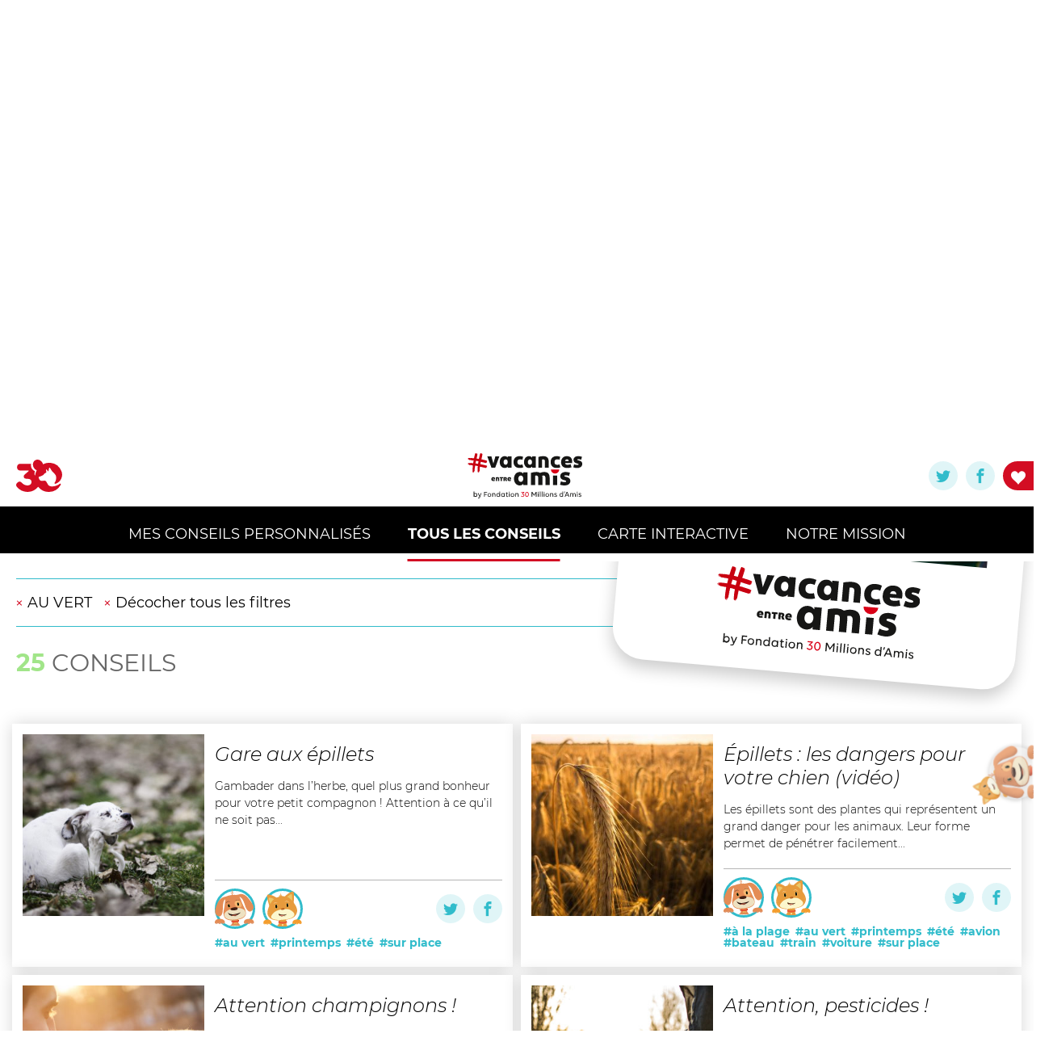

--- FILE ---
content_type: text/html; charset=UTF-8
request_url: https://www.nosvacancesentreamis.com/conseils/?ambiance=av
body_size: 12063
content:
<!doctype html>
<html lang="fr-FR" class="no-js">
	<head>

		<meta charset="UTF-8">
        <meta name="viewport" content="width=device-width,initial-scale=1, user-scalable=no">
        <title>  Tous les conseils : Vacances entre Amis</title>
        <meta name="format-detection" content="telephone=no">
        <meta http-equiv="cleartype" content="on">
        <meta name="SKYPE_TOOLBAR" content="SKYPE_TOOLBAR_PARSER_COMPATIBLE">

		<link rel='dns-prefetch' href='//s.w.org' />
<link rel='stylesheet' id='ui-css'  href='https://www.nosvacancesentreamis.com/wp-content/themes/theme/css/jquery-ui.min.css?ver=1.0' media='all' />
<link rel='stylesheet' id='theme-ui-css'  href='https://www.nosvacancesentreamis.com/wp-content/themes/theme/css/jquery-ui.theme.min.css?ver=1.0' media='all' />
<link rel='stylesheet' id='norm-css'  href='https://www.nosvacancesentreamis.com/wp-content/themes/theme/css/normalize.css?ver=1.0' media='all' />
<link rel='stylesheet' id='theme-css'  href='https://www.nosvacancesentreamis.com/wp-content/themes/theme/css/main.css?ver=1.0' media='all' />
<link rel='stylesheet' id='style-css'  href='https://www.nosvacancesentreamis.com/wp-content/themes/theme/style.css?ver=1.0' media='all' />
<script type='text/javascript' src='https://www.nosvacancesentreamis.com/wp-includes/js/jquery/jquery.js?ver=1.12.4-wp'></script>
<script type='text/javascript' src='https://www.nosvacancesentreamis.com/wp-includes/js/jquery/jquery-migrate.min.js?ver=1.4.1'></script>
<link rel='https://api.w.org/' href='https://www.nosvacancesentreamis.com/wp-json/' />
<link rel="alternate" type="application/json+oembed" href="https://www.nosvacancesentreamis.com/wp-json/oembed/1.0/embed?url=https%3A%2F%2Fwww.nosvacancesentreamis.com%2Fconseils%2F" />
<link rel="alternate" type="text/xml+oembed" href="https://www.nosvacancesentreamis.com/wp-json/oembed/1.0/embed?url=https%3A%2F%2Fwww.nosvacancesentreamis.com%2Fconseils%2F&#038;format=xml" />
<!-- Google tag (gtag.js) -->
<script async src="https://www.googletagmanager.com/gtag/js?id=G-S0QEXDR404"></script>
<script>
  window.dataLayer = window.dataLayer || [];
  function gtag(){dataLayer.push(arguments);}
  gtag('js', new Date());

  gtag('config', 'G-S0QEXDR404');
</script><link rel="icon" href="https://www.nosvacancesentreamis.com/wp-content/uploads/2019/05/cropped-favicon-32x32.png" sizes="32x32" />
<link rel="icon" href="https://www.nosvacancesentreamis.com/wp-content/uploads/2019/05/cropped-favicon-192x192.png" sizes="192x192" />
<link rel="apple-touch-icon-precomposed" href="https://www.nosvacancesentreamis.com/wp-content/uploads/2019/05/cropped-favicon-180x180.png" />
<meta name="msapplication-TileImage" content="https://www.nosvacancesentreamis.com/wp-content/uploads/2019/05/cropped-favicon-270x270.png" />

        <script>
            window.fbAsyncInit = function() {
                FB.init({
                    appId      : '296500584622540',
                    xfbml      : true,
                    version    : 'v3.3'
                });
                //FB.AppEvents.logPageView();
            };

            (function(d, s, id){
                var js, fjs = d.getElementsByTagName(s)[0];
                if (d.getElementById(id)) {return;}
                js = d.createElement(s); js.id = id;
                js.src = "https://connect.facebook.net/en_US/sdk.js";
                fjs.parentNode.insertBefore(js, fjs);
            }(document, 'script', 'facebook-jssdk'));
        </script>
                    <meta property="fb:app_id" content="296500584622540">
            <meta property="og:title" content="Incroyable ce chien-bot ! Pour des vacances sereines avec mon animal !">
            <meta property="og:description" content="Je viens de créer une fiche de conseils personnalisés pour les vacances de mon animal ! Merci à la Fondation 30 Millions d’Amis @30millionsdamis">
            <meta property="og:type" content="website">
            <meta property="og:url" content="https://www.nosvacancesentreamis.com">

            <meta name="twitter:card" content="summary_large_image" />
            <meta name="twitter:image:src" content="https://www.nosvacancesentreamis.com/wp-content/themes/theme/img/30MA_twtr_506x254.jpg">
            <meta name="twitter:site" content="@30millionsdamis" />
            <meta name="twitter:title" content="Incroyable ce chien-bot ! Pour des vacances sereines avec mon animal !" />
            <meta name="twitter:description" content="Je viens de créer une fiche de conseils personnalisés pour les vacances de mon animal ! Merci à la Fondation 30 Millions d’Amis @30millionsdamis" />
            <meta property="og:image" content="https://www.nosvacancesentreamis.com/wp-content/uploads/2019/05/fb_image.jpg">

                <script>!function(d,s,id){var js,fjs=d.getElementsByTagName(s)[0],p=/^http:/.test(d.location)?'http':'https';if(!d.getElementById(id)){js=d.createElement(s);js.id=id;js.src=p+'://platform.twitter.com/widgets.js';fjs.parentNode.insertBefore(js,fjs);}}(document, 'script', 'twitter-wjs');</script>
                    <script>
                document.cookie = "filter-select-id=; expires=Thu, 01 Jan 1970 00:00:00 UTC; path=/;";
                document.cookie = "filter-select-value=; expires=Thu, 01 Jan 1970 00:00:00 UTC; path=/;";
                document.cookie = "animal=; expires=Thu, 01 Jan 1970 00:00:00 UTC; path=/;";
                document.cookie = "checkbox=; expires=Thu, 01 Jan 1970 00:00:00 UTC; path=/;";
            </script>
                <!-- Hotjar Tracking Code for https://nosvacancesentreamis.com/ -->
        <script>
            (function(h,o,t,j,a,r){
                h.hj=h.hj||function(){(h.hj.q=h.hj.q||[]).push(arguments)};
                h._hjSettings={hjid:1329627,hjsv:6};
                a=o.getElementsByTagName('head')[0];
                r=o.createElement('script');r.async=1;
                r.src=t+h._hjSettings.hjid+j+h._hjSettings.hjsv;
                a.appendChild(r);
            })(window,document,'https://static.hotjar.com/c/hotjar-','.js?sv=');
        </script>
	</head>
	<body class="page-template page-template-templates page-template-template-conseils page-template-templatestemplate-conseils-php page page-id-60 conseils">
    <span style="display: none">
        <!-- Google Tag Manager --> <noscript><iframe src="//www.googletagmanager.com/ns.html?id=GTM-P76WNZ" height="0" width="0" style="display:none;visibility:hidden"></iframe></noscript> <script>(function(w,d,s,l,i){w[l]=w[l]||[];w[l].push({'gtm.start': new Date().getTime(),event:'gtm.js'});var f=d.getElementsByTagName(s)[0], j=d.createElement(s),dl=l!='dataLayer'?'&l='+l:'';j.async=true;j.src= '//www.googletagmanager.com/gtm.js?id='+i+dl;f.parentNode.insertBefore(j,f); })(window,document,'script','dataLayer','GTM-P76WNZ');</script> <!-- End Google Tag Manager -->
<!-- Global site tag (gtag.js) - Google Analytics -->
<script async src="https://www.googletagmanager.com/gtag/js?id=UA-1045797-1"></script>
<script>
  window.dataLayer = window.dataLayer || [];
  function gtag(){dataLayer.push(arguments);}
  gtag('js', new Date());

  gtag('config', 'UA-1045797-1');
</script>    </span>

    <header>
        <div class="container">
            <div class="header-top">
                <div class="bars-block mobile-visible"><div></div><div></div><div></div></div>
                <div class="logo-block logo-block--30 mobile-hidden">
                    <a href="https://www.30millionsdamis.fr/" target="_blank" title=" &raquo; Tous les conseils">
                        <img src="https://www.nosvacancesentreamis.com/wp-content/themes/theme/img/logo-30.svg" alt="">
                    </a>
                </div>
                <div class="logo-block logo-block--ma">
                    <a href="/" title=" &raquo; Tous les conseils">
                        <img src="https://www.nosvacancesentreamis.com/wp-content/themes/theme/img/logo-ma.svg" alt="">
                    </a>
                </div>
                <div class="share__block">
                    <ul>
                        <li><a  href="https://twitter.com/share?hashtags=&amp;original_referer=https://www.nosvacancesentreamis.com&amp;text=Incroyable ! Un chien-bot vient de m’assister dans la création d’une fiche-conseil personnalisée pour les vacances de mon animal ! Merci à la Fondation 30 Millions d’Amis @30millionsdamis&amp;tw_p=tweetbutton&amp;url=https://www.nosvacancesentreamis.com" target="_blank" data-url="" data-text="" data-lang="fr" data-linkshare="twitter" data-hashtags=""  class="icon-twitter"><span class="hidden-all">Twitter</span></a></li>
                        <li><a href="https://www.nosvacancesentreamis.com"  target="_blank" class="icon-facebook share-fb"><span class="hidden-all">Facebook</span></a></li>
                        <li><a href="https://www.nosvacancesentreamis.com/mission/" class="donate-link"><span class="icon-heart"></span></a></li>
                    </ul>
                </div>
            </div>
            <div class="menu">
            <ul id="menu-menu-1" class="menu"><li id="menu-item-202" class="menu-item menu-item-type-custom menu-item-object-custom menu-item-202"><a href="/">MES CONSEILS PERSONNALISÉS</a></li>
<li id="menu-item-75" class="menu-item menu-item-type-post_type menu-item-object-page current-menu-item page_item page-item-60 current_page_item menu-item-75"><a href="https://www.nosvacancesentreamis.com/conseils/" aria-current="page">Tous les conseils</a></li>
<li id="menu-item-654" class="menu-item menu-item-type-post_type menu-item-object-page menu-item-654"><a href="https://www.nosvacancesentreamis.com/bonnes-adresses/">Carte Interactive</a></li>
<li id="menu-item-74" class="menu-item menu-item-type-post_type menu-item-object-page menu-item-74"><a href="https://www.nosvacancesentreamis.com/mission/">Notre mission</a></li>
</ul>            </div>
        </div>
    </header>
    <div class="inner-page-wrapper">        <script>
            function setCookie(cname, cvalue, exdays) {
                var d = new Date();
                d.setTime(d.getTime() + (exdays*24*60*60*1000));
                var expires = "expires="+ d.toUTCString();
                document.cookie = cname + "=" + cvalue + ";" + expires + ";path=/";
            }
            document.cookie = "filter-select-id=; expires=Thu, 01 Jan 1970 00:00:00 UTC; path=/;";
            document.cookie = "filter-select-value=; expires=Thu, 01 Jan 1970 00:00:00 UTC; path=/;";
            document.cookie = "animal=; expires=Thu, 01 Jan 1970 00:00:00 UTC; path=/;";
            document.cookie = "checkbox=; expires=Thu, 01 Jan 1970 00:00:00 UTC; path=/;";
            window.history.pushState(null,  ' &raquo; Tous les conseils', 'https://www.nosvacancesentreamis.com/conseils/');
            jQuery(document).ready(function($) {
                var minus = 0;
                if ( $(window).width() < 1025 ){
                    minus = 50;
                }
                $('body,html').animate({scrollTop : $('.conseils-filter__list').offset().top - $('header').height() - minus + 'px'},1000);
            });

            //

                        setCookie('filter-select-value', 'av');
            setCookie('filter-select-id', 'ambiance');
                    </script>
        <section class="section__conseils--filter">
        <div class="container">
            <div class="conseils-filter-block">

                <div class="title__block--article">
                    <h3 class="title">TOUS LES <span>CONSEILS</span></h3>
                    <article class="article__title">
                        POUR MON <span>ANIMAL</span>
                    </article>
                </div>

                <form action="#" class="conseils-filter">

                    <div class="conseils-filter__article">Vous pouvez filtrer les conseils ci-dessous par animal</div>
                    <div class="conseils-filter__animal">
                                                    <div class="wrap-input--radio">
                                <input  data-cookie-name="animal" id="a-0" type="radio" name="animal" value="chien">
                                <label for="a-0">
                                    <div class="icon__block">
                                        <img src="https://www.nosvacancesentreamis.com/wp-content/themes/theme/img/chien.svg" alt="">
                                    </div>
                                    <span>chien</span>
                                </label>
                            </div>
                                                        <div class="wrap-input--radio">
                                <input  data-cookie-name="animal" id="a-1" type="radio" name="animal" value="chat">
                                <label for="a-1">
                                    <div class="icon__block">
                                        <img src="https://www.nosvacancesentreamis.com/wp-content/themes/theme/img/chat.svg" alt="">
                                    </div>
                                    <span>chat</span>
                                </label>
                            </div>
                                                        <div class="wrap-input--radio">
                                <input  data-cookie-name="animal" id="a-2" type="radio" name="animal" value="nac">
                                <label for="a-2">
                                    <div class="icon__block">
                                        <img src="https://www.nosvacancesentreamis.com/wp-content/themes/theme/img/nac.svg" alt="">
                                    </div>
                                    <span>nac</span>
                                </label>
                            </div>
                                                </div>

                    <div class="conseils-filter__article">Vous pouvez affiner la sélection de conseils en cochant l'un de ces 4 filtres</div>
                    <div class="conseils-filter__select">
                        <div class="wrap-input no-select">
                            <select data-name="select" name="saison" id="saison" data-cookie-name="filter-select-value">
                                <option value="">saisons</option>
                                                                    <option  value="printemps">printemps</option>
                                                                    <option  value="ete">été</option>
                                                                    <option  value="automne">automne</option>
                                                                    <option  value="hiver">hiver</option>
                                                            </select>
                        </div>
                        <div class="wrap-input ">
                            <select data-name="select" name="ambiance" id="ambiance" data-cookie-name="filter-select-value">
                                <option value="">ambiances</option>
                                                                    <option  value="alp">à la plage</option>
                                                                    <option  value="aln">à la neige</option>
                                                                    <option selected value="av">au vert</option>
                                                                    <option  value="ev">en ville</option>
                                                            </select>
                        </div>
                        <div class="wrap-input no-select">
                            <select data-name="select" name="transport" id="transport" data-cookie-name="filter-select-value">
                                <option value="">transports</option>
                                                                    <option  value="avion">avion</option>
                                                                    <option  value="bateau">bateau</option>
                                                                    <option  value="train">train</option>
                                                                    <option  value="voiture">voiture</option>
                                                            </select>
                        </div>
                        <div class="wrap-input no-select">
                            <select data-name="select" name="etapes" id="etapes" data-cookie-name="filter-select-value">
                                <option value="">moment</option>
                                                                        <option  value="preparation">préparation</option>
                                                                            <option  value="surplace">sur place</option>
                                                                </select>
                        </div>
                    </div>

                    <div class="conseils-filter__article">Cas particuliers</div>
                    <div class="conseils-filter__question">
                        <div class="wrap-input--checkbox">
                            <input type="radio"  name="checkbox" id="c-01" value="Etranger" data-cookie-name="checkbox">
                            <label for="c-01">
                                <span class="input-box"></span>
                                Vous partez à l’étranger ?
                            </label>
                        </div>
                        <div class="wrap-input--checkbox">
                            <input type="radio"  name="checkbox" id="c-02" value="Sans" data-cookie-name="checkbox">
                            <label for="c-02">
                                <span class="input-box"></span>
                                Votre petit compagnon ne part pas avec vous ?
                            </label>
                        </div>
                    </div>

                    <div class="conseils-filter__list">
                        <ul>
                            <li class="remove-filter"><div class="close"></div>Décocher tous les filtres</li>
                        </ul>
                    </div>

                </form>

            </div>

            <div class="polaroid__block mobile-hidden">
                <div class="polaroid__block--wrapper">
                    <img src="https://www.nosvacancesentreamis.com/wp-content/themes/theme/img/img-08.jpg" alt="">
                    <div class="article">
                        <img src="https://www.nosvacancesentreamis.com/wp-content/themes/theme/img/logo-ma.svg" alt="">
                    </div>
                </div>
            </div>
                        <div class="conseils-result-count">
                <strong>25</strong> CONSEILS
            </div>

        </div>
    </section>


    <section class="section__conseils-result">
        <div class="container">
            <ul class="conseils__list">
                                    <li>
                        <div class="conseil__block shadow__block">
                            <a href="https://www.nosvacancesentreamis.com/gare-aux-epillets/" class="img__block"><img src="https://www.nosvacancesentreamis.com/wp-content/uploads/2019/05/GettyImages-174780806-300x300.jpg" class="attachment-quad size-quad wp-post-image" alt="" srcset="https://www.nosvacancesentreamis.com/wp-content/uploads/2019/05/GettyImages-174780806-300x300.jpg 300w, https://www.nosvacancesentreamis.com/wp-content/uploads/2019/05/GettyImages-174780806-150x150.jpg 150w" sizes="(max-width: 300px) 100vw, 300px" /></a>
                            <div class="text">
                                <a href="https://www.nosvacancesentreamis.com/gare-aux-epillets/" class="title__block conseil__block--title">Gare aux épillets</a>
                                <a href="https://www.nosvacancesentreamis.com/gare-aux-epillets/" class="text__block mobile-hidden">
                                    Gambader dans l’herbe, quel plus grand bonheur pour votre petit compagnon ! Attention à ce qu’il ne soit pas...                                </a>
                                <div class="info__block">
                                                                            <a href="https://www.nosvacancesentreamis.com/conseils/?animal=chien" class="icon__block"><img src="https://www.nosvacancesentreamis.com/wp-content/themes/theme/img/chien.svg" alt=""></a>
                                                                            <a href="https://www.nosvacancesentreamis.com/conseils/?animal=chat" class="icon__block"><img src="https://www.nosvacancesentreamis.com/wp-content/themes/theme/img/chat.svg" alt=""></a>
                                    
                                    <ul class="tags__block">
                                                                                    <li><a href="https://www.nosvacancesentreamis.com/conseils/?ambiance=av">#au vert</a></li>
                                                                                                                            <li><a style="text-transform: lowercase;" href="https://www.nosvacancesentreamis.com/conseils/?saison=printemps">#printemps</a></li>
                                                                                    <li><a style="text-transform: lowercase;" href="https://www.nosvacancesentreamis.com/conseils/?saison=ete">#été</a></li>
                                                                                                                                                                    <li><a href="https://www.nosvacancesentreamis.com/conseils/?etapes=surplace">#sur place</a></li>
                                                                                                                                                            </ul>
                                    <div class="share__block">
                                        <ul>
                                            <li><a href="https://twitter.com/share?hashtags=&amp;original_referer=https://www.nosvacancesentreamis.com&amp;text=Gambader dans l’herbe, quel plus grand bonheur pour votre petit compagnon ! Attention à ce qu’il ne soit pas...&amp;tw_p=tweetbutton&amp;url=https://www.nosvacancesentreamis.com/gare-aux-epillets/" target="_blank" data-url="" data-text="" data-lang="fr" data-linkshare="twitter" data-hashtags="" class="icon-twitter"></a></li>
                                            <li><a href="https://www.nosvacancesentreamis.com/gare-aux-epillets/" target="_blank" class="icon-facebook share-fb"></a></li>
                                        </ul>
                                    </div>
                                </div>
                            </div>
                        </div>
                    </li>
                                    <li>
                        <div class="conseil__block shadow__block">
                            <a href="https://www.nosvacancesentreamis.com/epillets-les-dangers-pour-votre-chien/" class="img__block"><img src="https://www.nosvacancesentreamis.com/wp-content/uploads/2023/02/epillet-300x300.jpeg" class="attachment-quad size-quad wp-post-image" alt="" srcset="https://www.nosvacancesentreamis.com/wp-content/uploads/2023/02/epillet-300x300.jpeg 300w, https://www.nosvacancesentreamis.com/wp-content/uploads/2023/02/epillet-150x150.jpeg 150w" sizes="(max-width: 300px) 100vw, 300px" /></a>
                            <div class="text">
                                <a href="https://www.nosvacancesentreamis.com/epillets-les-dangers-pour-votre-chien/" class="title__block conseil__block--title">Épillets : les dangers pour votre chien (vidéo)</a>
                                <a href="https://www.nosvacancesentreamis.com/epillets-les-dangers-pour-votre-chien/" class="text__block mobile-hidden">
                                    Les épillets sont des plantes qui représentent un grand danger pour les animaux. Leur forme permet de pénétrer facilement...                                </a>
                                <div class="info__block">
                                                                            <a href="https://www.nosvacancesentreamis.com/conseils/?animal=chien" class="icon__block"><img src="https://www.nosvacancesentreamis.com/wp-content/themes/theme/img/chien.svg" alt=""></a>
                                                                            <a href="https://www.nosvacancesentreamis.com/conseils/?animal=chat" class="icon__block"><img src="https://www.nosvacancesentreamis.com/wp-content/themes/theme/img/chat.svg" alt=""></a>
                                    
                                    <ul class="tags__block">
                                                                                    <li><a href="https://www.nosvacancesentreamis.com/conseils/?ambiance=alp">#à la plage</a></li>
                                                                                    <li><a href="https://www.nosvacancesentreamis.com/conseils/?ambiance=av">#au vert</a></li>
                                                                                                                            <li><a style="text-transform: lowercase;" href="https://www.nosvacancesentreamis.com/conseils/?saison=printemps">#printemps</a></li>
                                                                                    <li><a style="text-transform: lowercase;" href="https://www.nosvacancesentreamis.com/conseils/?saison=ete">#été</a></li>
                                                                                                                            <li><a href="https://www.nosvacancesentreamis.com/conseils/?transport=avion">#avion</a></li>
                                                                                    <li><a href="https://www.nosvacancesentreamis.com/conseils/?transport=bateau">#bateau</a></li>
                                                                                    <li><a href="https://www.nosvacancesentreamis.com/conseils/?transport=train">#train</a></li>
                                                                                    <li><a href="https://www.nosvacancesentreamis.com/conseils/?transport=voiture">#voiture</a></li>
                                                                                                                            <li><a href="https://www.nosvacancesentreamis.com/conseils/?etapes=surplace">#sur place</a></li>
                                                                                                                                                            </ul>
                                    <div class="share__block">
                                        <ul>
                                            <li><a href="https://twitter.com/share?hashtags=&amp;original_referer=https://www.nosvacancesentreamis.com&amp;text=Les épillets sont des plantes qui représentent un grand danger pour les animaux. Leur forme permet de pénétrer facilement...&amp;tw_p=tweetbutton&amp;url=https://www.nosvacancesentreamis.com/epillets-les-dangers-pour-votre-chien/" target="_blank" data-url="" data-text="" data-lang="fr" data-linkshare="twitter" data-hashtags="" class="icon-twitter"></a></li>
                                            <li><a href="https://www.nosvacancesentreamis.com/epillets-les-dangers-pour-votre-chien/" target="_blank" class="icon-facebook share-fb"></a></li>
                                        </ul>
                                    </div>
                                </div>
                            </div>
                        </div>
                    </li>
                                    <li>
                        <div class="conseil__block shadow__block">
                            <a href="https://www.nosvacancesentreamis.com/attention-champignons/" class="img__block"><img src="https://www.nosvacancesentreamis.com/wp-content/uploads/2019/05/GettyImages-483614130-300x300.jpg" class="attachment-quad size-quad wp-post-image" alt="" srcset="https://www.nosvacancesentreamis.com/wp-content/uploads/2019/05/GettyImages-483614130-300x300.jpg 300w, https://www.nosvacancesentreamis.com/wp-content/uploads/2019/05/GettyImages-483614130-150x150.jpg 150w" sizes="(max-width: 300px) 100vw, 300px" /></a>
                            <div class="text">
                                <a href="https://www.nosvacancesentreamis.com/attention-champignons/" class="title__block conseil__block--title">Attention champignons !</a>
                                <a href="https://www.nosvacancesentreamis.com/attention-champignons/" class="text__block mobile-hidden">
                                    L’automne est la saison idéale pour faire des balades en forêt avec votre animal. C’est aussi celle des champignons....                                </a>
                                <div class="info__block">
                                                                            <a href="https://www.nosvacancesentreamis.com/conseils/?animal=chien" class="icon__block"><img src="https://www.nosvacancesentreamis.com/wp-content/themes/theme/img/chien.svg" alt=""></a>
                                    
                                    <ul class="tags__block">
                                                                                    <li><a href="https://www.nosvacancesentreamis.com/conseils/?ambiance=av">#au vert</a></li>
                                                                                                                            <li><a style="text-transform: lowercase;" href="https://www.nosvacancesentreamis.com/conseils/?saison=automne">#automne</a></li>
                                                                                                                                                                    <li><a href="https://www.nosvacancesentreamis.com/conseils/?etapes=surplace">#sur place</a></li>
                                                                                                                                                            </ul>
                                    <div class="share__block">
                                        <ul>
                                            <li><a href="https://twitter.com/share?hashtags=&amp;original_referer=https://www.nosvacancesentreamis.com&amp;text=L’automne est la saison idéale pour faire des balades en forêt avec votre animal. C’est aussi celle des champignons....&amp;tw_p=tweetbutton&amp;url=https://www.nosvacancesentreamis.com/attention-champignons/" target="_blank" data-url="" data-text="" data-lang="fr" data-linkshare="twitter" data-hashtags="" class="icon-twitter"></a></li>
                                            <li><a href="https://www.nosvacancesentreamis.com/attention-champignons/" target="_blank" class="icon-facebook share-fb"></a></li>
                                        </ul>
                                    </div>
                                </div>
                            </div>
                        </div>
                    </li>
                                    <li>
                        <div class="conseil__block shadow__block">
                            <a href="https://www.nosvacancesentreamis.com/attention-pesticides/" class="img__block"><img src="https://www.nosvacancesentreamis.com/wp-content/uploads/2019/05/GettyImages-948671572-300x300.jpg" class="attachment-quad size-quad wp-post-image" alt="" srcset="https://www.nosvacancesentreamis.com/wp-content/uploads/2019/05/GettyImages-948671572-300x300.jpg 300w, https://www.nosvacancesentreamis.com/wp-content/uploads/2019/05/GettyImages-948671572-150x150.jpg 150w" sizes="(max-width: 300px) 100vw, 300px" /></a>
                            <div class="text">
                                <a href="https://www.nosvacancesentreamis.com/attention-pesticides/" class="title__block conseil__block--title">Attention, pesticides ! </a>
                                <a href="https://www.nosvacancesentreamis.com/attention-pesticides/" class="text__block mobile-hidden">
                                    Vous avez décidé de vous mettre au vert avec votre petit compagnon ? Le printemps est la saison où...                                </a>
                                <div class="info__block">
                                                                            <a href="https://www.nosvacancesentreamis.com/conseils/?animal=chien" class="icon__block"><img src="https://www.nosvacancesentreamis.com/wp-content/themes/theme/img/chien.svg" alt=""></a>
                                                                            <a href="https://www.nosvacancesentreamis.com/conseils/?animal=chat" class="icon__block"><img src="https://www.nosvacancesentreamis.com/wp-content/themes/theme/img/chat.svg" alt=""></a>
                                    
                                    <ul class="tags__block">
                                                                                    <li><a href="https://www.nosvacancesentreamis.com/conseils/?ambiance=av">#au vert</a></li>
                                                                                                                            <li><a style="text-transform: lowercase;" href="https://www.nosvacancesentreamis.com/conseils/?saison=printemps">#printemps</a></li>
                                                                                    <li><a style="text-transform: lowercase;" href="https://www.nosvacancesentreamis.com/conseils/?saison=ete">#été</a></li>
                                                                                                                                                                    <li><a href="https://www.nosvacancesentreamis.com/conseils/?etapes=surplace">#sur place</a></li>
                                                                                                                                                            </ul>
                                    <div class="share__block">
                                        <ul>
                                            <li><a href="https://twitter.com/share?hashtags=&amp;original_referer=https://www.nosvacancesentreamis.com&amp;text=Vous avez décidé de vous mettre au vert avec votre petit compagnon ? Le printemps est la saison où...&amp;tw_p=tweetbutton&amp;url=https://www.nosvacancesentreamis.com/attention-pesticides/" target="_blank" data-url="" data-text="" data-lang="fr" data-linkshare="twitter" data-hashtags="" class="icon-twitter"></a></li>
                                            <li><a href="https://www.nosvacancesentreamis.com/attention-pesticides/" target="_blank" class="icon-facebook share-fb"></a></li>
                                        </ul>
                                    </div>
                                </div>
                            </div>
                        </div>
                    </li>
                                    <li>
                        <div class="conseil__block shadow__block">
                            <a href="https://www.nosvacancesentreamis.com/un-jogging-avec-votre-chien/" class="img__block"><img src="https://www.nosvacancesentreamis.com/wp-content/uploads/2019/05/iStock-973965672-300x300.jpg" class="attachment-quad size-quad wp-post-image" alt="" srcset="https://www.nosvacancesentreamis.com/wp-content/uploads/2019/05/iStock-973965672-300x300.jpg 300w, https://www.nosvacancesentreamis.com/wp-content/uploads/2019/05/iStock-973965672-150x150.jpg 150w" sizes="(max-width: 300px) 100vw, 300px" /></a>
                            <div class="text">
                                <a href="https://www.nosvacancesentreamis.com/un-jogging-avec-votre-chien/" class="title__block conseil__block--title">Un jogging avec votre chien ? </a>
                                <a href="https://www.nosvacancesentreamis.com/un-jogging-avec-votre-chien/" class="text__block mobile-hidden">
                                    Vous aimez courir ? Votre fidèle compagnon aussi ! Testez le canicross : attachez à son collier une ficelle...                                </a>
                                <div class="info__block">
                                                                            <a href="https://www.nosvacancesentreamis.com/conseils/?animal=chien" class="icon__block"><img src="https://www.nosvacancesentreamis.com/wp-content/themes/theme/img/chien.svg" alt=""></a>
                                    
                                    <ul class="tags__block">
                                                                                    <li><a href="https://www.nosvacancesentreamis.com/conseils/?ambiance=av">#au vert</a></li>
                                                                                                                            <li><a style="text-transform: lowercase;" href="https://www.nosvacancesentreamis.com/conseils/?saison=printemps">#printemps</a></li>
                                                                                    <li><a style="text-transform: lowercase;" href="https://www.nosvacancesentreamis.com/conseils/?saison=ete">#été</a></li>
                                                                                                                                                                                                                                            </ul>
                                    <div class="share__block">
                                        <ul>
                                            <li><a href="https://twitter.com/share?hashtags=&amp;original_referer=https://www.nosvacancesentreamis.com&amp;text=Vous aimez courir ? Votre fidèle compagnon aussi ! Testez le canicross : attachez à son collier une ficelle...&amp;tw_p=tweetbutton&amp;url=https://www.nosvacancesentreamis.com/un-jogging-avec-votre-chien/" target="_blank" data-url="" data-text="" data-lang="fr" data-linkshare="twitter" data-hashtags="" class="icon-twitter"></a></li>
                                            <li><a href="https://www.nosvacancesentreamis.com/un-jogging-avec-votre-chien/" target="_blank" class="icon-facebook share-fb"></a></li>
                                        </ul>
                                    </div>
                                </div>
                            </div>
                        </div>
                    </li>
                                    <li>
                        <div class="conseil__block shadow__block">
                            <a href="https://www.nosvacancesentreamis.com/une-ptite-balade-avec-votre-animal/" class="img__block"><img src="https://www.nosvacancesentreamis.com/wp-content/uploads/2019/05/GettyImages-544116402-300x300.jpg" class="attachment-quad size-quad wp-post-image" alt="" srcset="https://www.nosvacancesentreamis.com/wp-content/uploads/2019/05/GettyImages-544116402-300x300.jpg 300w, https://www.nosvacancesentreamis.com/wp-content/uploads/2019/05/GettyImages-544116402-150x150.jpg 150w" sizes="(max-width: 300px) 100vw, 300px" /></a>
                            <div class="text">
                                <a href="https://www.nosvacancesentreamis.com/une-ptite-balade-avec-votre-animal/" class="title__block conseil__block--title">Une p’tite balade avec votre animal ? </a>
                                <a href="https://www.nosvacancesentreamis.com/une-ptite-balade-avec-votre-animal/" class="text__block mobile-hidden">
                                    Votre chien ne demande qu’à vous suivre sur les chemins de randonnée. Bien sûr, s’il n’est pas habitué aux...                                </a>
                                <div class="info__block">
                                                                            <a href="https://www.nosvacancesentreamis.com/conseils/?animal=chien" class="icon__block"><img src="https://www.nosvacancesentreamis.com/wp-content/themes/theme/img/chien.svg" alt=""></a>
                                    
                                    <ul class="tags__block">
                                                                                    <li><a href="https://www.nosvacancesentreamis.com/conseils/?ambiance=av">#au vert</a></li>
                                                                                                                            <li><a style="text-transform: lowercase;" href="https://www.nosvacancesentreamis.com/conseils/?saison=printemps">#printemps</a></li>
                                                                                    <li><a style="text-transform: lowercase;" href="https://www.nosvacancesentreamis.com/conseils/?saison=ete">#été</a></li>
                                                                                                                                                                    <li><a href="https://www.nosvacancesentreamis.com/conseils/?etapes=surplace">#sur place</a></li>
                                                                                                                                                            </ul>
                                    <div class="share__block">
                                        <ul>
                                            <li><a href="https://twitter.com/share?hashtags=&amp;original_referer=https://www.nosvacancesentreamis.com&amp;text=Votre chien ne demande qu’à vous suivre sur les chemins de randonnée. Bien sûr, s’il n’est pas habitué aux...&amp;tw_p=tweetbutton&amp;url=https://www.nosvacancesentreamis.com/une-ptite-balade-avec-votre-animal/" target="_blank" data-url="" data-text="" data-lang="fr" data-linkshare="twitter" data-hashtags="" class="icon-twitter"></a></li>
                                            <li><a href="https://www.nosvacancesentreamis.com/une-ptite-balade-avec-votre-animal/" target="_blank" class="icon-facebook share-fb"></a></li>
                                        </ul>
                                    </div>
                                </div>
                            </div>
                        </div>
                    </li>
                                    <li>
                        <div class="conseil__block shadow__block">
                            <a href="https://www.nosvacancesentreamis.com/a-quoi-jouer-avec-votre-chien/" class="img__block"><img src="https://www.nosvacancesentreamis.com/wp-content/uploads/2019/05/iStock-598818940-1-300x300.jpg" class="attachment-quad size-quad wp-post-image" alt="" srcset="https://www.nosvacancesentreamis.com/wp-content/uploads/2019/05/iStock-598818940-1-300x300.jpg 300w, https://www.nosvacancesentreamis.com/wp-content/uploads/2019/05/iStock-598818940-1-150x150.jpg 150w" sizes="(max-width: 300px) 100vw, 300px" /></a>
                            <div class="text">
                                <a href="https://www.nosvacancesentreamis.com/a-quoi-jouer-avec-votre-chien/" class="title__block conseil__block--title">A quoi jouer avec votre chien ?</a>
                                <a href="https://www.nosvacancesentreamis.com/a-quoi-jouer-avec-votre-chien/" class="text__block mobile-hidden">
                                    Profitez de votre temps libre pour créer de nouvelles complicités avec votre petit compagnon en l’associant à vos activités...                                </a>
                                <div class="info__block">
                                                                            <a href="https://www.nosvacancesentreamis.com/conseils/?animal=chien" class="icon__block"><img src="https://www.nosvacancesentreamis.com/wp-content/themes/theme/img/chien.svg" alt=""></a>
                                    
                                    <ul class="tags__block">
                                                                                    <li><a href="https://www.nosvacancesentreamis.com/conseils/?ambiance=av">#au vert</a></li>
                                                                                                                            <li><a style="text-transform: lowercase;" href="https://www.nosvacancesentreamis.com/conseils/?saison=printemps">#printemps</a></li>
                                                                                    <li><a style="text-transform: lowercase;" href="https://www.nosvacancesentreamis.com/conseils/?saison=ete">#été</a></li>
                                                                                    <li><a style="text-transform: lowercase;" href="https://www.nosvacancesentreamis.com/conseils/?saison=automne">#automne</a></li>
                                                                                                                                                                    <li><a href="https://www.nosvacancesentreamis.com/conseils/?etapes=surplace">#sur place</a></li>
                                                                                                                                                            </ul>
                                    <div class="share__block">
                                        <ul>
                                            <li><a href="https://twitter.com/share?hashtags=&amp;original_referer=https://www.nosvacancesentreamis.com&amp;text=Profitez de votre temps libre pour créer de nouvelles complicités avec votre petit compagnon en l’associant à vos activités...&amp;tw_p=tweetbutton&amp;url=https://www.nosvacancesentreamis.com/a-quoi-jouer-avec-votre-chien/" target="_blank" data-url="" data-text="" data-lang="fr" data-linkshare="twitter" data-hashtags="" class="icon-twitter"></a></li>
                                            <li><a href="https://www.nosvacancesentreamis.com/a-quoi-jouer-avec-votre-chien/" target="_blank" class="icon-facebook share-fb"></a></li>
                                        </ul>
                                    </div>
                                </div>
                            </div>
                        </div>
                    </li>
                                    <li>
                        <div class="conseil__block shadow__block">
                            <a href="https://www.nosvacancesentreamis.com/gare-aux-tiques-et-aux-puces/" class="img__block"><img src="https://www.nosvacancesentreamis.com/wp-content/uploads/2019/05/iStock-509472534-1-300x300.jpg" class="attachment-quad size-quad wp-post-image" alt="" srcset="https://www.nosvacancesentreamis.com/wp-content/uploads/2019/05/iStock-509472534-1-300x300.jpg 300w, https://www.nosvacancesentreamis.com/wp-content/uploads/2019/05/iStock-509472534-1-150x150.jpg 150w" sizes="(max-width: 300px) 100vw, 300px" /></a>
                            <div class="text">
                                <a href="https://www.nosvacancesentreamis.com/gare-aux-tiques-et-aux-puces/" class="title__block conseil__block--title">Gare aux tiques et aux puces ! </a>
                                <a href="https://www.nosvacancesentreamis.com/gare-aux-tiques-et-aux-puces/" class="text__block mobile-hidden">
                                    Ne laissez pas les parasites tels que les tiques et les puces gâcher la vie de votre animal. Ces...                                </a>
                                <div class="info__block">
                                                                            <a href="https://www.nosvacancesentreamis.com/conseils/?animal=chat" class="icon__block"><img src="https://www.nosvacancesentreamis.com/wp-content/themes/theme/img/chat.svg" alt=""></a>
                                                                            <a href="https://www.nosvacancesentreamis.com/conseils/?animal=nac" class="icon__block"><img src="https://www.nosvacancesentreamis.com/wp-content/themes/theme/img/nac.svg" alt=""></a>
                                    
                                    <ul class="tags__block">
                                                                                    <li><a href="https://www.nosvacancesentreamis.com/conseils/?ambiance=av">#au vert</a></li>
                                                                                                                            <li><a style="text-transform: lowercase;" href="https://www.nosvacancesentreamis.com/conseils/?saison=printemps">#printemps</a></li>
                                                                                    <li><a style="text-transform: lowercase;" href="https://www.nosvacancesentreamis.com/conseils/?saison=ete">#été</a></li>
                                                                                                                                                                    <li><a href="https://www.nosvacancesentreamis.com/conseils/?etapes=surplace">#sur place</a></li>
                                                                                                                                                            </ul>
                                    <div class="share__block">
                                        <ul>
                                            <li><a href="https://twitter.com/share?hashtags=&amp;original_referer=https://www.nosvacancesentreamis.com&amp;text=Ne laissez pas les parasites tels que les tiques et les puces gâcher la vie de votre animal. Ces...&amp;tw_p=tweetbutton&amp;url=https://www.nosvacancesentreamis.com/gare-aux-tiques-et-aux-puces/" target="_blank" data-url="" data-text="" data-lang="fr" data-linkshare="twitter" data-hashtags="" class="icon-twitter"></a></li>
                                            <li><a href="https://www.nosvacancesentreamis.com/gare-aux-tiques-et-aux-puces/" target="_blank" class="icon-facebook share-fb"></a></li>
                                        </ul>
                                    </div>
                                </div>
                            </div>
                        </div>
                    </li>
                                    <li>
                        <div class="conseil__block shadow__block">
                            <a href="https://www.nosvacancesentreamis.com/gare-aux-chenilles-processionnaires/" class="img__block"><img src="https://www.nosvacancesentreamis.com/wp-content/uploads/2019/05/iStock-583689556-300x300.jpg" class="attachment-quad size-quad wp-post-image" alt="" srcset="https://www.nosvacancesentreamis.com/wp-content/uploads/2019/05/iStock-583689556-300x300.jpg 300w, https://www.nosvacancesentreamis.com/wp-content/uploads/2019/05/iStock-583689556-150x150.jpg 150w" sizes="(max-width: 300px) 100vw, 300px" /></a>
                            <div class="text">
                                <a href="https://www.nosvacancesentreamis.com/gare-aux-chenilles-processionnaires/" class="title__block conseil__block--title">Gare aux chenilles processionnaires !</a>
                                <a href="https://www.nosvacancesentreamis.com/gare-aux-chenilles-processionnaires/" class="text__block mobile-hidden">
                                    Les chenilles processionnaires sont appelées ainsi car elles marchent en procession, reliées entre elles par un fil de soie....                                </a>
                                <div class="info__block">
                                                                            <a href="https://www.nosvacancesentreamis.com/conseils/?animal=chien" class="icon__block"><img src="https://www.nosvacancesentreamis.com/wp-content/themes/theme/img/chien.svg" alt=""></a>
                                                                            <a href="https://www.nosvacancesentreamis.com/conseils/?animal=chat" class="icon__block"><img src="https://www.nosvacancesentreamis.com/wp-content/themes/theme/img/chat.svg" alt=""></a>
                                    
                                    <ul class="tags__block">
                                                                                    <li><a href="https://www.nosvacancesentreamis.com/conseils/?ambiance=av">#au vert</a></li>
                                                                                                                            <li><a style="text-transform: lowercase;" href="https://www.nosvacancesentreamis.com/conseils/?saison=printemps">#printemps</a></li>
                                                                                    <li><a style="text-transform: lowercase;" href="https://www.nosvacancesentreamis.com/conseils/?saison=ete">#été</a></li>
                                                                                                                                                                    <li><a href="https://www.nosvacancesentreamis.com/conseils/?etapes=surplace">#sur place</a></li>
                                                                                                                                                            </ul>
                                    <div class="share__block">
                                        <ul>
                                            <li><a href="https://twitter.com/share?hashtags=&amp;original_referer=https://www.nosvacancesentreamis.com&amp;text=Les chenilles processionnaires sont appelées ainsi car elles marchent en procession, reliées entre elles par un fil de soie....&amp;tw_p=tweetbutton&amp;url=https://www.nosvacancesentreamis.com/gare-aux-chenilles-processionnaires/" target="_blank" data-url="" data-text="" data-lang="fr" data-linkshare="twitter" data-hashtags="" class="icon-twitter"></a></li>
                                            <li><a href="https://www.nosvacancesentreamis.com/gare-aux-chenilles-processionnaires/" target="_blank" class="icon-facebook share-fb"></a></li>
                                        </ul>
                                    </div>
                                </div>
                            </div>
                        </div>
                    </li>
                                    <li>
                        <div class="conseil__block shadow__block">
                            <a href="https://www.nosvacancesentreamis.com/attention-aux-dangers-qui-menacent-votre-animal-en-vacances/" class="img__block"><img src="https://www.nosvacancesentreamis.com/wp-content/uploads/2019/07/csm_chien-feux-artifices-1171_f6c4bd3c71-min-300x300.jpg" class="attachment-quad size-quad wp-post-image" alt="" srcset="https://www.nosvacancesentreamis.com/wp-content/uploads/2019/07/csm_chien-feux-artifices-1171_f6c4bd3c71-min-300x300.jpg 300w, https://www.nosvacancesentreamis.com/wp-content/uploads/2019/07/csm_chien-feux-artifices-1171_f6c4bd3c71-min-150x150.jpg 150w" sizes="(max-width: 300px) 100vw, 300px" /></a>
                            <div class="text">
                                <a href="https://www.nosvacancesentreamis.com/attention-aux-dangers-qui-menacent-votre-animal-en-vacances/" class="title__block conseil__block--title">Attention aux dangers qui menacent votre animal en vacances ! </a>
                                <a href="https://www.nosvacancesentreamis.com/attention-aux-dangers-qui-menacent-votre-animal-en-vacances/" class="text__block mobile-hidden">
                                    En vacances, évitez les risques qui menacent la sécurité de votre animal. A la mer, veillez à ce que...                                </a>
                                <div class="info__block">
                                                                            <a href="https://www.nosvacancesentreamis.com/conseils/?animal=chien" class="icon__block"><img src="https://www.nosvacancesentreamis.com/wp-content/themes/theme/img/chien.svg" alt=""></a>
                                    
                                    <ul class="tags__block">
                                                                                    <li><a href="https://www.nosvacancesentreamis.com/conseils/?ambiance=alp">#à la plage</a></li>
                                                                                    <li><a href="https://www.nosvacancesentreamis.com/conseils/?ambiance=av">#au vert</a></li>
                                                                                    <li><a href="https://www.nosvacancesentreamis.com/conseils/?ambiance=ev">#en ville</a></li>
                                                                                                                            <li><a style="text-transform: lowercase;" href="https://www.nosvacancesentreamis.com/conseils/?saison=ete">#été</a></li>
                                                                                                                            <li><a href="https://www.nosvacancesentreamis.com/conseils/?transport=voiture">#voiture</a></li>
                                                                                                                                                                                                    </ul>
                                    <div class="share__block">
                                        <ul>
                                            <li><a href="https://twitter.com/share?hashtags=&amp;original_referer=https://www.nosvacancesentreamis.com&amp;text=En vacances, évitez les risques qui menacent la sécurité de votre animal. A la mer, veillez à ce que...&amp;tw_p=tweetbutton&amp;url=https://www.nosvacancesentreamis.com/attention-aux-dangers-qui-menacent-votre-animal-en-vacances/" target="_blank" data-url="" data-text="" data-lang="fr" data-linkshare="twitter" data-hashtags="" class="icon-twitter"></a></li>
                                            <li><a href="https://www.nosvacancesentreamis.com/attention-aux-dangers-qui-menacent-votre-animal-en-vacances/" target="_blank" class="icon-facebook share-fb"></a></li>
                                        </ul>
                                    </div>
                                </div>
                            </div>
                        </div>
                    </li>
                                    <li>
                        <div class="conseil__block shadow__block">
                            <a href="https://www.nosvacancesentreamis.com/soyez-a-lecoute-du-bien-etre-de-votre-animal/" class="img__block"><img src="https://www.nosvacancesentreamis.com/wp-content/uploads/2019/05/ThinkstockPhotos-508168216-e1558363163854-300x300.jpg" class="attachment-quad size-quad wp-post-image" alt="" srcset="https://www.nosvacancesentreamis.com/wp-content/uploads/2019/05/ThinkstockPhotos-508168216-e1558363163854-300x300.jpg 300w, https://www.nosvacancesentreamis.com/wp-content/uploads/2019/05/ThinkstockPhotos-508168216-e1558363163854-150x150.jpg 150w" sizes="(max-width: 300px) 100vw, 300px" /></a>
                            <div class="text">
                                <a href="https://www.nosvacancesentreamis.com/soyez-a-lecoute-du-bien-etre-de-votre-animal/" class="title__block conseil__block--title">Soyez à l’écoute du bien-être de votre animal</a>
                                <a href="https://www.nosvacancesentreamis.com/soyez-a-lecoute-du-bien-etre-de-votre-animal/" class="text__block mobile-hidden">
                                    Les vacances peuvent réserver à votre animal de bonnes, mais aussi de moins bonnes surprises car il sera tenté...                                </a>
                                <div class="info__block">
                                                                            <a href="https://www.nosvacancesentreamis.com/conseils/?animal=chien" class="icon__block"><img src="https://www.nosvacancesentreamis.com/wp-content/themes/theme/img/chien.svg" alt=""></a>
                                                                            <a href="https://www.nosvacancesentreamis.com/conseils/?animal=chat" class="icon__block"><img src="https://www.nosvacancesentreamis.com/wp-content/themes/theme/img/chat.svg" alt=""></a>
                                    
                                    <ul class="tags__block">
                                                                                    <li><a href="https://www.nosvacancesentreamis.com/conseils/?ambiance=av">#au vert</a></li>
                                                                                                                            <li><a style="text-transform: lowercase;" href="https://www.nosvacancesentreamis.com/conseils/?saison=printemps">#printemps</a></li>
                                                                                    <li><a style="text-transform: lowercase;" href="https://www.nosvacancesentreamis.com/conseils/?saison=ete">#été</a></li>
                                                                                                                                                                    <li><a href="https://www.nosvacancesentreamis.com/conseils/?etapes=surplace">#sur place</a></li>
                                                                                                                                                            </ul>
                                    <div class="share__block">
                                        <ul>
                                            <li><a href="https://twitter.com/share?hashtags=&amp;original_referer=https://www.nosvacancesentreamis.com&amp;text=Les vacances peuvent réserver à votre animal de bonnes, mais aussi de moins bonnes surprises car il sera tenté...&amp;tw_p=tweetbutton&amp;url=https://www.nosvacancesentreamis.com/soyez-a-lecoute-du-bien-etre-de-votre-animal/" target="_blank" data-url="" data-text="" data-lang="fr" data-linkshare="twitter" data-hashtags="" class="icon-twitter"></a></li>
                                            <li><a href="https://www.nosvacancesentreamis.com/soyez-a-lecoute-du-bien-etre-de-votre-animal/" target="_blank" class="icon-facebook share-fb"></a></li>
                                        </ul>
                                    </div>
                                </div>
                            </div>
                        </div>
                    </li>
                                    <li>
                        <div class="conseil__block shadow__block">
                            <a href="https://www.nosvacancesentreamis.com/il-y-a-de-la-mue-dans-lair/" class="img__block"><img src="https://www.nosvacancesentreamis.com/wp-content/uploads/2019/05/GettyImages-174650051-300x300.jpg" class="attachment-quad size-quad wp-post-image" alt="" srcset="https://www.nosvacancesentreamis.com/wp-content/uploads/2019/05/GettyImages-174650051-300x300.jpg 300w, https://www.nosvacancesentreamis.com/wp-content/uploads/2019/05/GettyImages-174650051-150x150.jpg 150w" sizes="(max-width: 300px) 100vw, 300px" /></a>
                            <div class="text">
                                <a href="https://www.nosvacancesentreamis.com/il-y-a-de-la-mue-dans-lair/" class="title__block conseil__block--title">Il y a de la mue dans l’air !</a>
                                <a href="https://www.nosvacancesentreamis.com/il-y-a-de-la-mue-dans-lair/" class="text__block mobile-hidden">
                                    Le Printemps et l’Automne sont les deux saisons où le poil tombe davantage. Et comme votre chat adore se...                                </a>
                                <div class="info__block">
                                                                            <a href="https://www.nosvacancesentreamis.com/conseils/?animal=chat" class="icon__block"><img src="https://www.nosvacancesentreamis.com/wp-content/themes/theme/img/chat.svg" alt=""></a>
                                    
                                    <ul class="tags__block">
                                                                                    <li><a href="https://www.nosvacancesentreamis.com/conseils/?ambiance=alp">#à la plage</a></li>
                                                                                    <li><a href="https://www.nosvacancesentreamis.com/conseils/?ambiance=av">#au vert</a></li>
                                                                                                                            <li><a style="text-transform: lowercase;" href="https://www.nosvacancesentreamis.com/conseils/?saison=printemps">#printemps</a></li>
                                                                                    <li><a style="text-transform: lowercase;" href="https://www.nosvacancesentreamis.com/conseils/?saison=automne">#automne</a></li>
                                                                                                                                                                    <li><a href="https://www.nosvacancesentreamis.com/conseils/?etapes=surplace">#sur place</a></li>
                                                                                                                                                            </ul>
                                    <div class="share__block">
                                        <ul>
                                            <li><a href="https://twitter.com/share?hashtags=&amp;original_referer=https://www.nosvacancesentreamis.com&amp;text=Le Printemps et l’Automne sont les deux saisons où le poil tombe davantage. Et comme votre chat adore se...&amp;tw_p=tweetbutton&amp;url=https://www.nosvacancesentreamis.com/il-y-a-de-la-mue-dans-lair/" target="_blank" data-url="" data-text="" data-lang="fr" data-linkshare="twitter" data-hashtags="" class="icon-twitter"></a></li>
                                            <li><a href="https://www.nosvacancesentreamis.com/il-y-a-de-la-mue-dans-lair/" target="_blank" class="icon-facebook share-fb"></a></li>
                                        </ul>
                                    </div>
                                </div>
                            </div>
                        </div>
                    </li>
                                    <li>
                        <div class="conseil__block shadow__block">
                            <a href="https://www.nosvacancesentreamis.com/gardez-le-rythme/" class="img__block"><img src="https://www.nosvacancesentreamis.com/wp-content/uploads/2019/05/iStock-680693148-300x300.jpg" class="attachment-quad size-quad wp-post-image" alt="" srcset="https://www.nosvacancesentreamis.com/wp-content/uploads/2019/05/iStock-680693148-300x300.jpg 300w, https://www.nosvacancesentreamis.com/wp-content/uploads/2019/05/iStock-680693148-150x150.jpg 150w" sizes="(max-width: 300px) 100vw, 300px" /></a>
                            <div class="text">
                                <a href="https://www.nosvacancesentreamis.com/gardez-le-rythme/" class="title__block conseil__block--title">Gardez le rythme</a>
                                <a href="https://www.nosvacancesentreamis.com/gardez-le-rythme/" class="text__block mobile-hidden">
                                    Votre petit compagnon a ses habitudes : faites en sorte de ne pas trop le bousculer en conservant le...                                </a>
                                <div class="info__block">
                                                                            <a href="https://www.nosvacancesentreamis.com/conseils/?animal=chien" class="icon__block"><img src="https://www.nosvacancesentreamis.com/wp-content/themes/theme/img/chien.svg" alt=""></a>
                                    
                                    <ul class="tags__block">
                                                                                    <li><a href="https://www.nosvacancesentreamis.com/conseils/?ambiance=alp">#à la plage</a></li>
                                                                                    <li><a href="https://www.nosvacancesentreamis.com/conseils/?ambiance=aln">#à la neige</a></li>
                                                                                    <li><a href="https://www.nosvacancesentreamis.com/conseils/?ambiance=av">#au vert</a></li>
                                                                                    <li><a href="https://www.nosvacancesentreamis.com/conseils/?ambiance=ev">#en ville</a></li>
                                                                                                                                                                                                            <li><a href="https://www.nosvacancesentreamis.com/conseils/?etapes=surplace">#sur place</a></li>
                                                                                                                                                            </ul>
                                    <div class="share__block">
                                        <ul>
                                            <li><a href="https://twitter.com/share?hashtags=&amp;original_referer=https://www.nosvacancesentreamis.com&amp;text=Votre petit compagnon a ses habitudes : faites en sorte de ne pas trop le bousculer en conservant le...&amp;tw_p=tweetbutton&amp;url=https://www.nosvacancesentreamis.com/gardez-le-rythme/" target="_blank" data-url="" data-text="" data-lang="fr" data-linkshare="twitter" data-hashtags="" class="icon-twitter"></a></li>
                                            <li><a href="https://www.nosvacancesentreamis.com/gardez-le-rythme/" target="_blank" class="icon-facebook share-fb"></a></li>
                                        </ul>
                                    </div>
                                </div>
                            </div>
                        </div>
                    </li>
                                    <li>
                        <div class="conseil__block shadow__block">
                            <a href="https://www.nosvacancesentreamis.com/surveillez-les-signes-de-mal-etre/" class="img__block"><img src="https://www.nosvacancesentreamis.com/wp-content/uploads/2019/05/iStock-547149314-300x300.jpg" class="attachment-quad size-quad wp-post-image" alt="" srcset="https://www.nosvacancesentreamis.com/wp-content/uploads/2019/05/iStock-547149314-300x300.jpg 300w, https://www.nosvacancesentreamis.com/wp-content/uploads/2019/05/iStock-547149314-150x150.jpg 150w" sizes="(max-width: 300px) 100vw, 300px" /></a>
                            <div class="text">
                                <a href="https://www.nosvacancesentreamis.com/surveillez-les-signes-de-mal-etre/" class="title__block conseil__block--title">Surveillez les signes de mal-être</a>
                                <a href="https://www.nosvacancesentreamis.com/surveillez-les-signes-de-mal-etre/" class="text__block mobile-hidden">
                                    Les changements de lieu ou d’environnement peuvent être perturbants pour votre petit compagnon. Si ce dernier manque d’appétit, pensez...                                </a>
                                <div class="info__block">
                                                                            <a href="https://www.nosvacancesentreamis.com/conseils/?animal=chien" class="icon__block"><img src="https://www.nosvacancesentreamis.com/wp-content/themes/theme/img/chien.svg" alt=""></a>
                                    
                                    <ul class="tags__block">
                                                                                    <li><a href="https://www.nosvacancesentreamis.com/conseils/?ambiance=alp">#à la plage</a></li>
                                                                                    <li><a href="https://www.nosvacancesentreamis.com/conseils/?ambiance=av">#au vert</a></li>
                                                                                                                            <li><a style="text-transform: lowercase;" href="https://www.nosvacancesentreamis.com/conseils/?saison=printemps">#printemps</a></li>
                                                                                    <li><a style="text-transform: lowercase;" href="https://www.nosvacancesentreamis.com/conseils/?saison=ete">#été</a></li>
                                                                                    <li><a style="text-transform: lowercase;" href="https://www.nosvacancesentreamis.com/conseils/?saison=automne">#automne</a></li>
                                                                                                                                                                    <li><a href="https://www.nosvacancesentreamis.com/conseils/?etapes=surplace">#sur place</a></li>
                                                                                                                                                            </ul>
                                    <div class="share__block">
                                        <ul>
                                            <li><a href="https://twitter.com/share?hashtags=&amp;original_referer=https://www.nosvacancesentreamis.com&amp;text=Les changements de lieu ou d’environnement peuvent être perturbants pour votre petit compagnon. Si ce dernier manque d’appétit, pensez...&amp;tw_p=tweetbutton&amp;url=https://www.nosvacancesentreamis.com/surveillez-les-signes-de-mal-etre/" target="_blank" data-url="" data-text="" data-lang="fr" data-linkshare="twitter" data-hashtags="" class="icon-twitter"></a></li>
                                            <li><a href="https://www.nosvacancesentreamis.com/surveillez-les-signes-de-mal-etre/" target="_blank" class="icon-facebook share-fb"></a></li>
                                        </ul>
                                    </div>
                                </div>
                            </div>
                        </div>
                    </li>
                                    <li>
                        <div class="conseil__block shadow__block">
                            <a href="https://www.nosvacancesentreamis.com/gare-aux-tiques-et-aux-puces-2/" class="img__block"><img src="https://www.nosvacancesentreamis.com/wp-content/uploads/2019/05/iStock-660326256-300x300.jpg" class="attachment-quad size-quad wp-post-image" alt="" srcset="https://www.nosvacancesentreamis.com/wp-content/uploads/2019/05/iStock-660326256-300x300.jpg 300w, https://www.nosvacancesentreamis.com/wp-content/uploads/2019/05/iStock-660326256-150x150.jpg 150w" sizes="(max-width: 300px) 100vw, 300px" /></a>
                            <div class="text">
                                <a href="https://www.nosvacancesentreamis.com/gare-aux-tiques-et-aux-puces-2/" class="title__block conseil__block--title">Gare aux tiques et aux puces ! </a>
                                <a href="https://www.nosvacancesentreamis.com/gare-aux-tiques-et-aux-puces-2/" class="text__block mobile-hidden">
                                    Si vous pensez que les tiques et les puces font leur valise à la fin de l’été, détrompez-vous !...                                </a>
                                <div class="info__block">
                                                                            <a href="https://www.nosvacancesentreamis.com/conseils/?animal=chien" class="icon__block"><img src="https://www.nosvacancesentreamis.com/wp-content/themes/theme/img/chien.svg" alt=""></a>
                                                                            <a href="https://www.nosvacancesentreamis.com/conseils/?animal=chat" class="icon__block"><img src="https://www.nosvacancesentreamis.com/wp-content/themes/theme/img/chat.svg" alt=""></a>
                                                                            <a href="https://www.nosvacancesentreamis.com/conseils/?animal=nac" class="icon__block"><img src="https://www.nosvacancesentreamis.com/wp-content/themes/theme/img/nac.svg" alt=""></a>
                                    
                                    <ul class="tags__block">
                                                                                    <li><a href="https://www.nosvacancesentreamis.com/conseils/?ambiance=av">#au vert</a></li>
                                                                                                                            <li><a style="text-transform: lowercase;" href="https://www.nosvacancesentreamis.com/conseils/?saison=automne">#automne</a></li>
                                                                                                                                                                    <li><a href="https://www.nosvacancesentreamis.com/conseils/?etapes=surplace">#sur place</a></li>
                                                                                                                                                            </ul>
                                    <div class="share__block">
                                        <ul>
                                            <li><a href="https://twitter.com/share?hashtags=&amp;original_referer=https://www.nosvacancesentreamis.com&amp;text=Si vous pensez que les tiques et les puces font leur valise à la fin de l’été, détrompez-vous !...&amp;tw_p=tweetbutton&amp;url=https://www.nosvacancesentreamis.com/gare-aux-tiques-et-aux-puces-2/" target="_blank" data-url="" data-text="" data-lang="fr" data-linkshare="twitter" data-hashtags="" class="icon-twitter"></a></li>
                                            <li><a href="https://www.nosvacancesentreamis.com/gare-aux-tiques-et-aux-puces-2/" target="_blank" class="icon-facebook share-fb"></a></li>
                                        </ul>
                                    </div>
                                </div>
                            </div>
                        </div>
                    </li>
                                    <li>
                        <div class="conseil__block shadow__block">
                            <a href="https://www.nosvacancesentreamis.com/surveillez-les-douleurs/" class="img__block"><img src="https://www.nosvacancesentreamis.com/wp-content/uploads/2019/05/iStock-857876704-300x300.jpg" class="attachment-quad size-quad wp-post-image" alt="" srcset="https://www.nosvacancesentreamis.com/wp-content/uploads/2019/05/iStock-857876704-300x300.jpg 300w, https://www.nosvacancesentreamis.com/wp-content/uploads/2019/05/iStock-857876704-150x150.jpg 150w" sizes="(max-width: 300px) 100vw, 300px" /></a>
                            <div class="text">
                                <a href="https://www.nosvacancesentreamis.com/surveillez-les-douleurs/" class="title__block conseil__block--title">Surveillez les douleurs</a>
                                <a href="https://www.nosvacancesentreamis.com/surveillez-les-douleurs/" class="text__block mobile-hidden">
                                    L’automne est la saison idéale pour faire de grandes balades en forêt avec votre compagnon. Mais à cette période...                                </a>
                                <div class="info__block">
                                                                            <a href="https://www.nosvacancesentreamis.com/conseils/?animal=chien" class="icon__block"><img src="https://www.nosvacancesentreamis.com/wp-content/themes/theme/img/chien.svg" alt=""></a>
                                    
                                    <ul class="tags__block">
                                                                                    <li><a href="https://www.nosvacancesentreamis.com/conseils/?ambiance=av">#au vert</a></li>
                                                                                                                            <li><a style="text-transform: lowercase;" href="https://www.nosvacancesentreamis.com/conseils/?saison=automne">#automne</a></li>
                                                                                                                                                                    <li><a href="https://www.nosvacancesentreamis.com/conseils/?etapes=surplace">#sur place</a></li>
                                                                                                                                                            </ul>
                                    <div class="share__block">
                                        <ul>
                                            <li><a href="https://twitter.com/share?hashtags=&amp;original_referer=https://www.nosvacancesentreamis.com&amp;text=L’automne est la saison idéale pour faire de grandes balades en forêt avec votre compagnon. Mais à cette période...&amp;tw_p=tweetbutton&amp;url=https://www.nosvacancesentreamis.com/surveillez-les-douleurs/" target="_blank" data-url="" data-text="" data-lang="fr" data-linkshare="twitter" data-hashtags="" class="icon-twitter"></a></li>
                                            <li><a href="https://www.nosvacancesentreamis.com/surveillez-les-douleurs/" target="_blank" class="icon-facebook share-fb"></a></li>
                                        </ul>
                                    </div>
                                </div>
                            </div>
                        </div>
                    </li>
                                    <li>
                        <div class="conseil__block shadow__block">
                            <a href="https://www.nosvacancesentreamis.com/quelques-activites-originales-a-partager-avec-son-chien-lete/" class="img__block"><img src="https://www.nosvacancesentreamis.com/wp-content/uploads/2019/05/iStock-942596618-300x300.jpg" class="attachment-quad size-quad wp-post-image" alt="" srcset="https://www.nosvacancesentreamis.com/wp-content/uploads/2019/05/iStock-942596618-300x300.jpg 300w, https://www.nosvacancesentreamis.com/wp-content/uploads/2019/05/iStock-942596618-150x150.jpg 150w" sizes="(max-width: 300px) 100vw, 300px" /></a>
                            <div class="text">
                                <a href="https://www.nosvacancesentreamis.com/quelques-activites-originales-a-partager-avec-son-chien-lete/" class="title__block conseil__block--title">Quelques activités originales à partager avec son chien l’été (Podcast)</a>
                                <a href="https://www.nosvacancesentreamis.com/quelques-activites-originales-a-partager-avec-son-chien-lete/" class="text__block mobile-hidden">
                                    A l’eau, à la campagne ou à la ville, tous les lieux sont bons pour partager des instants inoubliables...                                </a>
                                <div class="info__block">
                                                                            <a href="https://www.nosvacancesentreamis.com/conseils/?animal=chien" class="icon__block"><img src="https://www.nosvacancesentreamis.com/wp-content/themes/theme/img/chien.svg" alt=""></a>
                                    
                                    <ul class="tags__block">
                                                                                    <li><a href="https://www.nosvacancesentreamis.com/conseils/?ambiance=alp">#à la plage</a></li>
                                                                                    <li><a href="https://www.nosvacancesentreamis.com/conseils/?ambiance=av">#au vert</a></li>
                                                                                    <li><a href="https://www.nosvacancesentreamis.com/conseils/?ambiance=ev">#en ville</a></li>
                                                                                                                            <li><a style="text-transform: lowercase;" href="https://www.nosvacancesentreamis.com/conseils/?saison=ete">#été</a></li>
                                                                                                                                                                                                                                            </ul>
                                    <div class="share__block">
                                        <ul>
                                            <li><a href="https://twitter.com/share?hashtags=&amp;original_referer=https://www.nosvacancesentreamis.com&amp;text=A l’eau, à la campagne ou à la ville, tous les lieux sont bons pour partager des instants inoubliables...&amp;tw_p=tweetbutton&amp;url=https://www.nosvacancesentreamis.com/quelques-activites-originales-a-partager-avec-son-chien-lete/" target="_blank" data-url="" data-text="" data-lang="fr" data-linkshare="twitter" data-hashtags="" class="icon-twitter"></a></li>
                                            <li><a href="https://www.nosvacancesentreamis.com/quelques-activites-originales-a-partager-avec-son-chien-lete/" target="_blank" class="icon-facebook share-fb"></a></li>
                                        </ul>
                                    </div>
                                </div>
                            </div>
                        </div>
                    </li>
                                    <li>
                        <div class="conseil__block shadow__block">
                            <a href="https://www.nosvacancesentreamis.com/a-quoi-jouer-avec-votre-chat/" class="img__block"><img src="https://www.nosvacancesentreamis.com/wp-content/uploads/2019/05/iStock-691857802.jpg" class="attachment-quad size-quad wp-post-image" alt="" srcset="https://www.nosvacancesentreamis.com/wp-content/uploads/2019/05/iStock-691857802.jpg 8268w, https://www.nosvacancesentreamis.com/wp-content/uploads/2019/05/iStock-691857802-768x746.jpg 768w" sizes="(max-width: 300px) 100vw, 300px" /></a>
                            <div class="text">
                                <a href="https://www.nosvacancesentreamis.com/a-quoi-jouer-avec-votre-chat/" class="title__block conseil__block--title">A quoi jouer avec votre chat ?</a>
                                <a href="https://www.nosvacancesentreamis.com/a-quoi-jouer-avec-votre-chat/" class="text__block mobile-hidden">
                                    Organisez des parties de jeu en plein air avec votre félin. Parmi les accessoires qui marchent à tous les...                                </a>
                                <div class="info__block">
                                                                            <a href="https://www.nosvacancesentreamis.com/conseils/?animal=chat" class="icon__block"><img src="https://www.nosvacancesentreamis.com/wp-content/themes/theme/img/chat.svg" alt=""></a>
                                    
                                    <ul class="tags__block">
                                                                                    <li><a href="https://www.nosvacancesentreamis.com/conseils/?ambiance=av">#au vert</a></li>
                                                                                                                            <li><a style="text-transform: lowercase;" href="https://www.nosvacancesentreamis.com/conseils/?saison=printemps">#printemps</a></li>
                                                                                    <li><a style="text-transform: lowercase;" href="https://www.nosvacancesentreamis.com/conseils/?saison=ete">#été</a></li>
                                                                                                                                                                    <li><a href="https://www.nosvacancesentreamis.com/conseils/?etapes=surplace">#sur place</a></li>
                                                                                                                                                            </ul>
                                    <div class="share__block">
                                        <ul>
                                            <li><a href="https://twitter.com/share?hashtags=&amp;original_referer=https://www.nosvacancesentreamis.com&amp;text=Organisez des parties de jeu en plein air avec votre félin. Parmi les accessoires qui marchent à tous les...&amp;tw_p=tweetbutton&amp;url=https://www.nosvacancesentreamis.com/a-quoi-jouer-avec-votre-chat/" target="_blank" data-url="" data-text="" data-lang="fr" data-linkshare="twitter" data-hashtags="" class="icon-twitter"></a></li>
                                            <li><a href="https://www.nosvacancesentreamis.com/a-quoi-jouer-avec-votre-chat/" target="_blank" class="icon-facebook share-fb"></a></li>
                                        </ul>
                                    </div>
                                </div>
                            </div>
                        </div>
                    </li>
                                    <li>
                        <div class="conseil__block shadow__block">
                            <a href="https://www.nosvacancesentreamis.com/92-2/" class="img__block"><img src="https://www.nosvacancesentreamis.com/wp-content/uploads/2019/05/iStock-497231771-300x300.jpg" class="attachment-quad size-quad wp-post-image" alt="" srcset="https://www.nosvacancesentreamis.com/wp-content/uploads/2019/05/iStock-497231771-300x300.jpg 300w, https://www.nosvacancesentreamis.com/wp-content/uploads/2019/05/iStock-497231771-150x150.jpg 150w" sizes="(max-width: 300px) 100vw, 300px" /></a>
                            <div class="text">
                                <a href="https://www.nosvacancesentreamis.com/92-2/" class="title__block conseil__block--title">Attention à la teigne ! </a>
                                <a href="https://www.nosvacancesentreamis.com/92-2/" class="text__block mobile-hidden">
                                    La teigne est le parasite dont il faut se méfier en automne. Les chiens et les chats la contractent...                                </a>
                                <div class="info__block">
                                                                            <a href="https://www.nosvacancesentreamis.com/conseils/?animal=chien" class="icon__block"><img src="https://www.nosvacancesentreamis.com/wp-content/themes/theme/img/chien.svg" alt=""></a>
                                                                            <a href="https://www.nosvacancesentreamis.com/conseils/?animal=chat" class="icon__block"><img src="https://www.nosvacancesentreamis.com/wp-content/themes/theme/img/chat.svg" alt=""></a>
                                                                            <a href="https://www.nosvacancesentreamis.com/conseils/?animal=nac" class="icon__block"><img src="https://www.nosvacancesentreamis.com/wp-content/themes/theme/img/nac.svg" alt=""></a>
                                    
                                    <ul class="tags__block">
                                                                                    <li><a href="https://www.nosvacancesentreamis.com/conseils/?ambiance=av">#au vert</a></li>
                                                                                                                                                                                                                                                                                    </ul>
                                    <div class="share__block">
                                        <ul>
                                            <li><a href="https://twitter.com/share?hashtags=&amp;original_referer=https://www.nosvacancesentreamis.com&amp;text=La teigne est le parasite dont il faut se méfier en automne. Les chiens et les chats la contractent...&amp;tw_p=tweetbutton&amp;url=https://www.nosvacancesentreamis.com/92-2/" target="_blank" data-url="" data-text="" data-lang="fr" data-linkshare="twitter" data-hashtags="" class="icon-twitter"></a></li>
                                            <li><a href="https://www.nosvacancesentreamis.com/92-2/" target="_blank" class="icon-facebook share-fb"></a></li>
                                        </ul>
                                    </div>
                                </div>
                            </div>
                        </div>
                    </li>
                                    <li>
                        <div class="conseil__block shadow__block">
                            <a href="https://www.nosvacancesentreamis.com/une-petite-partie-de-frisbee/" class="img__block"><img src="https://www.nosvacancesentreamis.com/wp-content/uploads/2019/05/iStock-527676520-1-300x300.jpg" class="attachment-quad size-quad wp-post-image" alt="" srcset="https://www.nosvacancesentreamis.com/wp-content/uploads/2019/05/iStock-527676520-1-300x300.jpg 300w, https://www.nosvacancesentreamis.com/wp-content/uploads/2019/05/iStock-527676520-1-150x150.jpg 150w" sizes="(max-width: 300px) 100vw, 300px" /></a>
                            <div class="text">
                                <a href="https://www.nosvacancesentreamis.com/une-petite-partie-de-frisbee/" class="title__block conseil__block--title">Une petite partie de frisbee ? </a>
                                <a href="https://www.nosvacancesentreamis.com/une-petite-partie-de-frisbee/" class="text__block mobile-hidden">
                                    Le bon air et les grandes étendues invitent à bouger et à organiser des jeux collectifs en famille, auxquels...                                </a>
                                <div class="info__block">
                                                                            <a href="https://www.nosvacancesentreamis.com/conseils/?animal=chien" class="icon__block"><img src="https://www.nosvacancesentreamis.com/wp-content/themes/theme/img/chien.svg" alt=""></a>
                                    
                                    <ul class="tags__block">
                                                                                    <li><a href="https://www.nosvacancesentreamis.com/conseils/?ambiance=av">#au vert</a></li>
                                                                                                                            <li><a style="text-transform: lowercase;" href="https://www.nosvacancesentreamis.com/conseils/?saison=printemps">#printemps</a></li>
                                                                                    <li><a style="text-transform: lowercase;" href="https://www.nosvacancesentreamis.com/conseils/?saison=ete">#été</a></li>
                                                                                                                                                                    <li><a href="https://www.nosvacancesentreamis.com/conseils/?etapes=surplace">#sur place</a></li>
                                                                                                                                                            </ul>
                                    <div class="share__block">
                                        <ul>
                                            <li><a href="https://twitter.com/share?hashtags=&amp;original_referer=https://www.nosvacancesentreamis.com&amp;text=Le bon air et les grandes étendues invitent à bouger et à organiser des jeux collectifs en famille, auxquels...&amp;tw_p=tweetbutton&amp;url=https://www.nosvacancesentreamis.com/une-petite-partie-de-frisbee/" target="_blank" data-url="" data-text="" data-lang="fr" data-linkshare="twitter" data-hashtags="" class="icon-twitter"></a></li>
                                            <li><a href="https://www.nosvacancesentreamis.com/une-petite-partie-de-frisbee/" target="_blank" class="icon-facebook share-fb"></a></li>
                                        </ul>
                                    </div>
                                </div>
                            </div>
                        </div>
                    </li>
                                    <li>
                        <div class="conseil__block shadow__block">
                            <a href="https://www.nosvacancesentreamis.com/il-y-a-de-la-mue-dans-lair-2/" class="img__block"><img src="https://www.nosvacancesentreamis.com/wp-content/uploads/2019/05/ThinkstockPhotos-488200657-300x300.jpg" class="attachment-quad size-quad wp-post-image" alt="" srcset="https://www.nosvacancesentreamis.com/wp-content/uploads/2019/05/ThinkstockPhotos-488200657-300x300.jpg 300w, https://www.nosvacancesentreamis.com/wp-content/uploads/2019/05/ThinkstockPhotos-488200657-150x150.jpg 150w" sizes="(max-width: 300px) 100vw, 300px" /></a>
                            <div class="text">
                                <a href="https://www.nosvacancesentreamis.com/il-y-a-de-la-mue-dans-lair-2/" class="title__block conseil__block--title">Il y a de la mue dans l’air !</a>
                                <a href="https://www.nosvacancesentreamis.com/il-y-a-de-la-mue-dans-lair-2/" class="text__block mobile-hidden">
                                    Le Printemps et l’Automne sont les deux saisons où le poil tombe davantage. Veillez à ce que votre chien...                                </a>
                                <div class="info__block">
                                                                            <a href="https://www.nosvacancesentreamis.com/conseils/?animal=chien" class="icon__block"><img src="https://www.nosvacancesentreamis.com/wp-content/themes/theme/img/chien.svg" alt=""></a>
                                    
                                    <ul class="tags__block">
                                                                                    <li><a href="https://www.nosvacancesentreamis.com/conseils/?ambiance=alp">#à la plage</a></li>
                                                                                    <li><a href="https://www.nosvacancesentreamis.com/conseils/?ambiance=av">#au vert</a></li>
                                                                                                                            <li><a style="text-transform: lowercase;" href="https://www.nosvacancesentreamis.com/conseils/?saison=printemps">#printemps</a></li>
                                                                                    <li><a style="text-transform: lowercase;" href="https://www.nosvacancesentreamis.com/conseils/?saison=automne">#automne</a></li>
                                                                                                                                                                    <li><a href="https://www.nosvacancesentreamis.com/conseils/?etapes=surplace">#sur place</a></li>
                                                                                                                                                            </ul>
                                    <div class="share__block">
                                        <ul>
                                            <li><a href="https://twitter.com/share?hashtags=&amp;original_referer=https://www.nosvacancesentreamis.com&amp;text=Le Printemps et l’Automne sont les deux saisons où le poil tombe davantage. Veillez à ce que votre chien...&amp;tw_p=tweetbutton&amp;url=https://www.nosvacancesentreamis.com/il-y-a-de-la-mue-dans-lair-2/" target="_blank" data-url="" data-text="" data-lang="fr" data-linkshare="twitter" data-hashtags="" class="icon-twitter"></a></li>
                                            <li><a href="https://www.nosvacancesentreamis.com/il-y-a-de-la-mue-dans-lair-2/" target="_blank" class="icon-facebook share-fb"></a></li>
                                        </ul>
                                    </div>
                                </div>
                            </div>
                        </div>
                    </li>
                                    <li>
                        <div class="conseil__block shadow__block">
                            <a href="https://www.nosvacancesentreamis.com/la-chasse-est-ouverte/" class="img__block"><img src="https://www.nosvacancesentreamis.com/wp-content/uploads/2019/05/ThinkstockPhotos-489001356-300x300.jpg" class="attachment-quad size-quad wp-post-image" alt="" srcset="https://www.nosvacancesentreamis.com/wp-content/uploads/2019/05/ThinkstockPhotos-489001356-300x300.jpg 300w, https://www.nosvacancesentreamis.com/wp-content/uploads/2019/05/ThinkstockPhotos-489001356-150x150.jpg 150w" sizes="(max-width: 300px) 100vw, 300px" /></a>
                            <div class="text">
                                <a href="https://www.nosvacancesentreamis.com/la-chasse-est-ouverte/" class="title__block conseil__block--title">La chasse est ouverte !</a>
                                <a href="https://www.nosvacancesentreamis.com/la-chasse-est-ouverte/" class="text__block mobile-hidden">
                                    Si vous partez en automne, attention aux chasseurs ! Essayez de choisir des lieux de balades où la chasse...                                </a>
                                <div class="info__block">
                                                                            <a href="https://www.nosvacancesentreamis.com/conseils/?animal=chien" class="icon__block"><img src="https://www.nosvacancesentreamis.com/wp-content/themes/theme/img/chien.svg" alt=""></a>
                                    
                                    <ul class="tags__block">
                                                                                    <li><a href="https://www.nosvacancesentreamis.com/conseils/?ambiance=av">#au vert</a></li>
                                                                                                                            <li><a style="text-transform: lowercase;" href="https://www.nosvacancesentreamis.com/conseils/?saison=automne">#automne</a></li>
                                                                                                                                                                    <li><a href="https://www.nosvacancesentreamis.com/conseils/?etapes=surplace">#sur place</a></li>
                                                                                                                                                            </ul>
                                    <div class="share__block">
                                        <ul>
                                            <li><a href="https://twitter.com/share?hashtags=&amp;original_referer=https://www.nosvacancesentreamis.com&amp;text=Si vous partez en automne, attention aux chasseurs ! Essayez de choisir des lieux de balades où la chasse...&amp;tw_p=tweetbutton&amp;url=https://www.nosvacancesentreamis.com/la-chasse-est-ouverte/" target="_blank" data-url="" data-text="" data-lang="fr" data-linkshare="twitter" data-hashtags="" class="icon-twitter"></a></li>
                                            <li><a href="https://www.nosvacancesentreamis.com/la-chasse-est-ouverte/" target="_blank" class="icon-facebook share-fb"></a></li>
                                        </ul>
                                    </div>
                                </div>
                            </div>
                        </div>
                    </li>
                                    <li>
                        <div class="conseil__block shadow__block">
                            <a href="https://www.nosvacancesentreamis.com/jouez-en-plein-air-avec-votre-chat/" class="img__block"><img src="https://www.nosvacancesentreamis.com/wp-content/uploads/2019/05/iStock-491732610-300x300.jpg" class="attachment-quad size-quad wp-post-image" alt="" srcset="https://www.nosvacancesentreamis.com/wp-content/uploads/2019/05/iStock-491732610-300x300.jpg 300w, https://www.nosvacancesentreamis.com/wp-content/uploads/2019/05/iStock-491732610-150x150.jpg 150w" sizes="(max-width: 300px) 100vw, 300px" /></a>
                            <div class="text">
                                <a href="https://www.nosvacancesentreamis.com/jouez-en-plein-air-avec-votre-chat/" class="title__block conseil__block--title">Jouez en plein air avec votre chat</a>
                                <a href="https://www.nosvacancesentreamis.com/jouez-en-plein-air-avec-votre-chat/" class="text__block mobile-hidden">
                                    Organisez des parties de jeu en plein air avec votre félin. Vous pouvez par exemple improviser un arbre à...                                </a>
                                <div class="info__block">
                                                                            <a href="https://www.nosvacancesentreamis.com/conseils/?animal=chat" class="icon__block"><img src="https://www.nosvacancesentreamis.com/wp-content/themes/theme/img/chat.svg" alt=""></a>
                                    
                                    <ul class="tags__block">
                                                                                    <li><a href="https://www.nosvacancesentreamis.com/conseils/?ambiance=av">#au vert</a></li>
                                                                                                                            <li><a style="text-transform: lowercase;" href="https://www.nosvacancesentreamis.com/conseils/?saison=printemps">#printemps</a></li>
                                                                                    <li><a style="text-transform: lowercase;" href="https://www.nosvacancesentreamis.com/conseils/?saison=ete">#été</a></li>
                                                                                                                                                                    <li><a href="https://www.nosvacancesentreamis.com/conseils/?etapes=surplace">#sur place</a></li>
                                                                                                                                                            </ul>
                                    <div class="share__block">
                                        <ul>
                                            <li><a href="https://twitter.com/share?hashtags=&amp;original_referer=https://www.nosvacancesentreamis.com&amp;text=Organisez des parties de jeu en plein air avec votre félin. Vous pouvez par exemple improviser un arbre à...&amp;tw_p=tweetbutton&amp;url=https://www.nosvacancesentreamis.com/jouez-en-plein-air-avec-votre-chat/" target="_blank" data-url="" data-text="" data-lang="fr" data-linkshare="twitter" data-hashtags="" class="icon-twitter"></a></li>
                                            <li><a href="https://www.nosvacancesentreamis.com/jouez-en-plein-air-avec-votre-chat/" target="_blank" class="icon-facebook share-fb"></a></li>
                                        </ul>
                                    </div>
                                </div>
                            </div>
                        </div>
                    </li>
                                    <li>
                        <div class="conseil__block shadow__block">
                            <a href="https://www.nosvacancesentreamis.com/pensez-aux-autres/" class="img__block"><img src="https://www.nosvacancesentreamis.com/wp-content/uploads/2019/05/iStock-910871148-300x300.jpg" class="attachment-quad size-quad wp-post-image" alt="" srcset="https://www.nosvacancesentreamis.com/wp-content/uploads/2019/05/iStock-910871148-300x300.jpg 300w, https://www.nosvacancesentreamis.com/wp-content/uploads/2019/05/iStock-910871148-150x150.jpg 150w" sizes="(max-width: 300px) 100vw, 300px" /></a>
                            <div class="text">
                                <a href="https://www.nosvacancesentreamis.com/pensez-aux-autres/" class="title__block conseil__block--title">Pensez aux autres</a>
                                <a href="https://www.nosvacancesentreamis.com/pensez-aux-autres/" class="text__block mobile-hidden">
                                    Vous rêveriez que votre compagnon soit bien accueilli par tous les vacanciers que vous croiserez. Mais tous ne sont...                                </a>
                                <div class="info__block">
                                                                            <a href="https://www.nosvacancesentreamis.com/conseils/?animal=chien" class="icon__block"><img src="https://www.nosvacancesentreamis.com/wp-content/themes/theme/img/chien.svg" alt=""></a>
                                    
                                    <ul class="tags__block">
                                                                                    <li><a href="https://www.nosvacancesentreamis.com/conseils/?ambiance=alp">#à la plage</a></li>
                                                                                    <li><a href="https://www.nosvacancesentreamis.com/conseils/?ambiance=aln">#à la neige</a></li>
                                                                                    <li><a href="https://www.nosvacancesentreamis.com/conseils/?ambiance=av">#au vert</a></li>
                                                                                    <li><a href="https://www.nosvacancesentreamis.com/conseils/?ambiance=ev">#en ville</a></li>
                                                                                                                                                                                                            <li><a href="https://www.nosvacancesentreamis.com/conseils/?etapes=surplace">#sur place</a></li>
                                                                                                                                                            </ul>
                                    <div class="share__block">
                                        <ul>
                                            <li><a href="https://twitter.com/share?hashtags=&amp;original_referer=https://www.nosvacancesentreamis.com&amp;text=Vous rêveriez que votre compagnon soit bien accueilli par tous les vacanciers que vous croiserez. Mais tous ne sont...&amp;tw_p=tweetbutton&amp;url=https://www.nosvacancesentreamis.com/pensez-aux-autres/" target="_blank" data-url="" data-text="" data-lang="fr" data-linkshare="twitter" data-hashtags="" class="icon-twitter"></a></li>
                                            <li><a href="https://www.nosvacancesentreamis.com/pensez-aux-autres/" target="_blank" class="icon-facebook share-fb"></a></li>
                                        </ul>
                                    </div>
                                </div>
                            </div>
                        </div>
                    </li>
                                    <li>
                        <div class="conseil__block shadow__block">
                            <a href="https://www.nosvacancesentreamis.com/le-blues-de-la-rentree-conseils-damis/" class="img__block"><img src="https://www.nosvacancesentreamis.com/wp-content/uploads/2023/02/chat-triste-300x300.jpeg" class="attachment-quad size-quad wp-post-image" alt="" srcset="https://www.nosvacancesentreamis.com/wp-content/uploads/2023/02/chat-triste-300x300.jpeg 300w, https://www.nosvacancesentreamis.com/wp-content/uploads/2023/02/chat-triste-150x150.jpeg 150w" sizes="(max-width: 300px) 100vw, 300px" /></a>
                            <div class="text">
                                <a href="https://www.nosvacancesentreamis.com/le-blues-de-la-rentree-conseils-damis/" class="title__block conseil__block--title">Le blues de la rentrée (vidéo)</a>
                                <a href="https://www.nosvacancesentreamis.com/le-blues-de-la-rentree-conseils-damis/" class="text__block mobile-hidden">
                                    Avec la rentrée, certains chiens &amp; chats ne supportent plus la solitude. Pour aider votre animal à s&rsquo;adapter à...                                </a>
                                <div class="info__block">
                                                                            <a href="https://www.nosvacancesentreamis.com/conseils/?animal=chien" class="icon__block"><img src="https://www.nosvacancesentreamis.com/wp-content/themes/theme/img/chien.svg" alt=""></a>
                                                                            <a href="https://www.nosvacancesentreamis.com/conseils/?animal=chat" class="icon__block"><img src="https://www.nosvacancesentreamis.com/wp-content/themes/theme/img/chat.svg" alt=""></a>
                                                                            <a href="https://www.nosvacancesentreamis.com/conseils/?animal=nac" class="icon__block"><img src="https://www.nosvacancesentreamis.com/wp-content/themes/theme/img/nac.svg" alt=""></a>
                                    
                                    <ul class="tags__block">
                                                                                    <li><a href="https://www.nosvacancesentreamis.com/conseils/?ambiance=alp">#à la plage</a></li>
                                                                                    <li><a href="https://www.nosvacancesentreamis.com/conseils/?ambiance=aln">#à la neige</a></li>
                                                                                    <li><a href="https://www.nosvacancesentreamis.com/conseils/?ambiance=av">#au vert</a></li>
                                                                                    <li><a href="https://www.nosvacancesentreamis.com/conseils/?ambiance=ev">#en ville</a></li>
                                                                                                                            <li><a style="text-transform: lowercase;" href="https://www.nosvacancesentreamis.com/conseils/?saison=automne">#automne</a></li>
                                                                                                                            <li><a href="https://www.nosvacancesentreamis.com/conseils/?transport=avion">#avion</a></li>
                                                                                    <li><a href="https://www.nosvacancesentreamis.com/conseils/?transport=bateau">#bateau</a></li>
                                                                                    <li><a href="https://www.nosvacancesentreamis.com/conseils/?transport=train">#train</a></li>
                                                                                    <li><a href="https://www.nosvacancesentreamis.com/conseils/?transport=voiture">#voiture</a></li>
                                                                                                                            <li><a href="https://www.nosvacancesentreamis.com/conseils/?etapes=auretour">#au retour</a></li>
                                                                                                                                                            </ul>
                                    <div class="share__block">
                                        <ul>
                                            <li><a href="https://twitter.com/share?hashtags=&amp;original_referer=https://www.nosvacancesentreamis.com&amp;text=Avec la rentrée, certains chiens &amp; chats ne supportent plus la solitude. Pour aider votre animal à s&rsquo;adapter à...&amp;tw_p=tweetbutton&amp;url=https://www.nosvacancesentreamis.com/le-blues-de-la-rentree-conseils-damis/" target="_blank" data-url="" data-text="" data-lang="fr" data-linkshare="twitter" data-hashtags="" class="icon-twitter"></a></li>
                                            <li><a href="https://www.nosvacancesentreamis.com/le-blues-de-la-rentree-conseils-damis/" target="_blank" class="icon-facebook share-fb"></a></li>
                                        </ul>
                                    </div>
                                </div>
                            </div>
                        </div>
                    </li>
                            </ul>

        </div>
    </section>
    <div class="sticker__block">
        <a href="/">
            <img src="https://www.nosvacancesentreamis.com/wp-content/themes/theme/img/sticker.png" alt="">
            <div class="text">
                <span>Je suis là pour vous donner des conseils personnalisés</span>
            </div>
        </a>
    </div>

</div> <!-- inner-wrapper -->
<footer class="footer">
    <div class="container">
        <div class="footer--top">
            <form class="footer--form">
                <article>
                    <strong>Abonnez-vous à la <br class="mobile-visible"/>newsletter hebdomadaire</strong><br/>
                    Chaque semaine, recevez par email actus et vidéos qui font l’actualité.
                </article>
                <div class="wrap-input">
                    <input type="text" placeholder="Votre adresse email">
                    <button type="submit" class="icon-play3"></button>
                </div>
                <div class="message"></div>
            </form>
        </div>
        <div class="footer--bottom">
            <a class="logo-block" href="https://www.30millionsdamis.fr/" target="_blank"><img src="https://www.nosvacancesentreamis.com/wp-content/themes/theme/img/logo-footer.svg" alt=""></a>
            <div class="img-block mobile-hidden"><img src="https://www.nosvacancesentreamis.com/wp-content/themes/theme/img/chatfooter.png" alt=""></div>
            <div class="footer--social mobile-hidden">
                <strong>RETROUVEZ-NOUS SUR</strong>
                <ul>
                    <li><a href="https://www.facebook.com/30millionsdamis/" target="_blank" class="icon-facebook"></a></li>
                    <li><a href="http://twitter.com/30millionsdamis" target="_blank" class="icon-twitter"></a></li>
                    <li><a href="https://www.instagram.com/30millionsdamis/" target="_blank" class="icon-instagram"></a></li>
                    <li><a href="https://www.youtube.com/channel/UCgFiD33dMIEYulDhjLxcXzQ" target="_blank" class="icon-youtube"></a></li>
                </ul>
            </div>
            <ul class="footer--menu">
                <li class="mobile-hidden"><span>© Fondation 30 Millions d’Amis</span></li>
                <li><a href="https://www.30millionsdamis.fr/mentions-legales/" target="_blank">Mentions légales</a></li>
                <li><a class="popup-link" href="#popup-credits">Crédits</a></li>
            </ul>
        </div>

    </div>
</footer>
<div class="popup--wrapper">
    <div class="popup--wrapper-inner">
        <div class="popup" id="popup-credits">
            <div class="close"></div>
            <div class="popup--content shadow__block text-center">
                <div class="popup--title blue">Informations légales</div>
                <p>Ce site Internet est édité par la <br/> Fondation 30 Millions d’Amis <br/> Siège : 40 Cours Albert 1er, <br class="mobile-visible" />75008 PARIS - Tél : 01.56.59.04.44</p>
                <p>Réalisation et conception : <a href="http://hopening.fr/" target="_blank">HOPENING</a></p>
                <p>Illustrations et animation mascottes : Mathias Crémadez</p>
                <p>© Fondation 30 Millions d'Amis 2019 / Tous droits réservés</p>
                <p class="small-text">Dans le cadre du Règlement général pour la protection des données (RGPD) vous bénéficiez d’un  <br class="mobile-hidden" />droit d’accès, de rectification, de portabilité, d’effacement des données vous concernant ou une  <br class="mobile-hidden" />limitation du traitement. Pour plus d’information nous vous invitons à consulter la page de  <br class="mobile-hidden"/>l’association « Mentions légales, Vie privée et Cookies</p>
                <p class="small-text">Le site <a href="https://www.30millionsdamis.fr/" target="_blank">www.30millionsdamis.fr</a> est déclaré auprès de la CNIL sous le numéro dossier 1171598.</p>
            </div>
        </div>
    </div>
</div>
<link rel='stylesheet' id='mediaelement-css'  href='https://www.nosvacancesentreamis.com/wp-includes/js/mediaelement/mediaelementplayer-legacy.min.css?ver=4.2.6-78496d1' media='all' />
<link rel='stylesheet' id='wp-mediaelement-css'  href='https://www.nosvacancesentreamis.com/wp-includes/js/mediaelement/wp-mediaelement.min.css?ver=5.2.23' media='all' />
<script type='text/javascript' src='https://www.nosvacancesentreamis.com/wp-content/themes/theme/js/jquery.selectric.min.js?ver=1.0.0'></script>
<script type='text/javascript' src='https://www.nosvacancesentreamis.com/wp-content/themes/theme/js/jquery-ui.min.js?ver=1.0.0'></script>
<script type='text/javascript' src='https://www.nosvacancesentreamis.com/wp-content/themes/theme/js/slick.min.js?ver=1.0.0'></script>
<script type='text/javascript' src='https://www.nosvacancesentreamis.com/wp-content/themes/theme/js/jquery.touchSwipe.min.js?ver=1.0.0'></script>
<script type='text/javascript' src='https://www.nosvacancesentreamis.com/wp-content/themes/theme/js/main.js?ver=1.0.0'></script>
<script type='text/javascript' src='https://www.nosvacancesentreamis.com/wp-content/themes/theme/js/scripts.js?ver=1.0.0'></script>
<script type='text/javascript' src='https://www.nosvacancesentreamis.com/wp-includes/js/wp-embed.min.js?ver=5.2.23'></script>
<script type='text/javascript'>
var mejsL10n = {"language":"fr","strings":{"mejs.install-flash":"Vous utilisez un navigateur qui n\u2019a pas le lecteur Flash activ\u00e9 ou install\u00e9. Veuillez activer votre extension Flash ou t\u00e9l\u00e9charger la derni\u00e8re version \u00e0 partir de cette adresse\u00a0: https:\/\/get.adobe.com\/flashplayer\/","mejs.fullscreen-off":"Quitter le plein \u00e9cran","mejs.fullscreen-on":"Passer en plein \u00e9cran","mejs.download-video":"T\u00e9l\u00e9charger la vid\u00e9o","mejs.fullscreen":"Plein \u00e9cran","mejs.time-jump-forward":["Saut en avant d\u20191 seconde","Avancer de %1 secondes"],"mejs.loop":"Lire en boucle","mejs.play":"Lecture","mejs.pause":"Pause","mejs.close":"Fermer","mejs.time-slider":"Curseur de temps","mejs.time-help-text":"Utilisez les fl\u00e8ches droite\/gauche pour avancer d\u2019une seconde, haut\/bas pour avancer de dix secondes.","mejs.time-skip-back":["Revenir une seconde en arri\u00e8re","Saut en arri\u00e8re de %1 seconde(s)"],"mejs.captions-subtitles":"L\u00e9gendes\/Sous-titres","mejs.captions-chapters":"Chapitres","mejs.none":"Aucun","mejs.mute-toggle":"Couper le son","mejs.volume-help-text":"Utilisez les fl\u00e8ches haut\/bas pour augmenter ou diminuer le volume.","mejs.unmute":"R\u00e9activer le son","mejs.mute":"Muet","mejs.volume-slider":"Curseur de volume","mejs.video-player":"Lecteur vid\u00e9o","mejs.audio-player":"Lecteur audio","mejs.ad-skip":"Passer la publicit\u00e9","mejs.ad-skip-info":["Passer dans %1 seconde","Passer dans %1 secondes"],"mejs.source-chooser":"S\u00e9lecteur de source","mejs.stop":"Arr\u00eater","mejs.speed-rate":"Taux de vitesse","mejs.live-broadcast":"\u00c9mission en direct","mejs.afrikaans":"Afrikaans","mejs.albanian":"Albanais","mejs.arabic":"Arabe","mejs.belarusian":"Bi\u00e9lorusse","mejs.bulgarian":"Bulgare","mejs.catalan":"Catalan","mejs.chinese":"Chinois","mejs.chinese-simplified":"Chinois (simplifi\u00e9)","mejs.chinese-traditional":"Chinois (traditionnel)","mejs.croatian":"Croate","mejs.czech":"Tch\u00e8que","mejs.danish":"Danois","mejs.dutch":"N\u00e9erlandais","mejs.english":"Anglais","mejs.estonian":"Estonien","mejs.filipino":"Filipino","mejs.finnish":"Terminer","mejs.french":"Fran\u00e7ais","mejs.galician":"Galicien","mejs.german":"Allemand","mejs.greek":"Grec","mejs.haitian-creole":"Cr\u00e9ole ha\u00eftien","mejs.hebrew":"H\u00e9breu","mejs.hindi":"Hindi","mejs.hungarian":"Hongrois","mejs.icelandic":"Islandais","mejs.indonesian":"Indon\u00e9sien","mejs.irish":"Irlandais","mejs.italian":"Italien","mejs.japanese":"Japonais","mejs.korean":"Cor\u00e9en","mejs.latvian":"Letton","mejs.lithuanian":"Lituanien","mejs.macedonian":"Mac\u00e9donien","mejs.malay":"Malais","mejs.maltese":"Maltais","mejs.norwegian":"Norv\u00e9gien","mejs.persian":"Perse","mejs.polish":"Polonais","mejs.portuguese":"Portugais","mejs.romanian":"Roumain","mejs.russian":"Russe","mejs.serbian":"Serbe","mejs.slovak":"Slovaque","mejs.slovenian":"Slov\u00e9nien","mejs.spanish":"Espagnol","mejs.swahili":"Swahili","mejs.swedish":"Su\u00e9dois","mejs.tagalog":"Tagalog","mejs.thai":"Thai","mejs.turkish":"Turc","mejs.ukrainian":"Ukrainien","mejs.vietnamese":"Vietnamien","mejs.welsh":"Ga\u00e9lique","mejs.yiddish":"Yiddish"}};
</script>
<script type='text/javascript' src='https://www.nosvacancesentreamis.com/wp-includes/js/mediaelement/mediaelement-and-player.min.js?ver=4.2.6-78496d1'></script>
<script type='text/javascript' src='https://www.nosvacancesentreamis.com/wp-includes/js/mediaelement/mediaelement-migrate.min.js?ver=5.2.23'></script>
<script type='text/javascript'>
/* <![CDATA[ */
var _wpmejsSettings = {"pluginPath":"\/wp-includes\/js\/mediaelement\/","classPrefix":"mejs-","stretching":"responsive"};
/* ]]> */
</script>
<script type='text/javascript' src='https://www.nosvacancesentreamis.com/wp-includes/js/mediaelement/wp-mediaelement.min.js?ver=5.2.23'></script>
<script>
    jQuery(document).ready(function($) {
        $('.share-fb').on('click', function(e) {
            e.preventDefault();
            href = $(this).attr('href');
            FB.ui(
                {
                    method: 'share',
                    href: href,
                }, function(response){}
            );
        });
    })
</script>
	</body>
</html>


--- FILE ---
content_type: text/css
request_url: https://www.nosvacancesentreamis.com/wp-content/themes/theme/css/main.css?ver=1.0
body_size: 111921
content:
@charset "UTF-8";
@import url(normalize.css);
@media (min-width: 1025px) {
  .btn, .tags__block li a, a.icon__block, .conseil__block--title, .conseil__block .text__block, .breadcrumbs a, .popup .close:hover, .popup a, header .menu .dropdown a, .footer--form button, .footer--social a, .footer--menu a, .section__socials-front-block .social-step-list .text a, #flockler_container .flockler-btn-load-more, .chatbot .prev-step, .chatbot-404 .prev-step, .chatbot .next-step, .chatbot-404 .next-step, .chatbot .wrap-input--radio label, .chatbot-404 .wrap-input--radio label {
    -webkit-transition-duration: .5s;
         -o-transition-duration: .5s;
            transition-duration: .5s; }
    .btn:hover, .tags__block li a:hover, a.icon__block:hover, .conseil__block--title:hover, .conseil__block .text__block:hover, .breadcrumbs a:hover, .popup .close:hover, .popup a:hover, header .menu .dropdown a:hover, .footer--form button:hover, .footer--social a:hover, .footer--menu a:hover, .section__socials-front-block .social-step-list .text a:hover, #flockler_container .flockler-btn-load-more:hover, .chatbot .prev-step:hover, .chatbot-404 .prev-step:hover, .chatbot .next-step:hover, .chatbot-404 .next-step:hover, .chatbot .wrap-input--radio label:hover, .chatbot-404 .wrap-input--radio label:hover {
      -webkit-transition-duration: .5s;
           -o-transition-duration: .5s;
              transition-duration: .5s; } }

@font-face {
  font-family: "ma";
  src: url("../fonts/ma/ma.ttf?n5gglm") format("truetype"), url("../fonts/ma/ma.woff?n5gglm") format("woff"), url("../fonts/ma/ma.svg?n5gglm#ma") format("svg");
  font-weight: normal;
  font-style: normal; }

[class^="icon-"], [class*=" icon-"] {
  /* use !important to prevent issues with browser extensions that change fonts */
  font-family: "ma" !important;
  speak: none;
  font-style: normal;
  font-weight: normal;
  font-variant: normal;
  text-transform: none;
  line-height: 1;
  /* Better Font Rendering =========== */
  -webkit-font-smoothing: antialiased;
  -moz-osx-font-smoothing: grayscale; }

.icon-arrow-left:before {
  content: ""; }

.icon-chevron-left:before, .ui-datepicker-prev:before {
  content: ""; }

.icon-chevron-right:before, .ui-datepicker-next:before {
  content: ""; }

.icon-apple-store:before {
  content: ""; }

.icon-google-play:before {
  content: ""; }

.icon-calendar:before {
  content: ""; }

.icon-home:before {
  content: ""; }

.icon-check:before {
  content: ""; }

.icon-star-empty:before {
  content: ""; }

.icon-star-full:before {
  content: ""; }

.icon-heart:before {
  content: ""; }

.icon-play3:before {
  content: ""; }

.icon-facebook:before {
  content: ""; }

.icon-instagram:before {
  content: ""; }

.icon-twitter:before {
  content: ""; }

.icon-youtube:before {
  content: ""; }

@font-face {
  font-family: "Montserrat";
  src: url("../fonts/Montserrat/Montserrat-300-normal.eot");
  src: url("../fonts/Montserrat/Montserrat-300-normal.eot?#iefix") format("embedded-opentype"), url("../fonts/Montserrat/Montserrat-300-normal.woff") format("woff"), url("../fonts/Montserrat/Montserrat-normal.ttf") format("truetype");
  font-style: normal;
  font-weight: 300; }

@font-face {
  font-family: "Montserrat";
  src: url("../fonts/Montserrat/Montserrat-300-italic.eot");
  src: url("../fonts/Montserrat/Montserrat-300-italic.eot?#iefix") format("embedded-opentype"), url("../fonts/Montserrat/Montserrat-300-italic.woff") format("woff"), url("../fonts/Montserrat/Montserrat-italic.ttf") format("truetype");
  font-style: italic;
  font-weight: 300; }

@font-face {
  font-family: "Montserrat";
  src: url("../fonts/Montserrat/Montserrat-400-normal.eot");
  src: url("../fonts/Montserrat/Montserrat-400-normal.eot?#iefix") format("embedded-opentype"), url("../fonts/Montserrat/Montserrat-400-normal.woff") format("woff"), url("../fonts/Montserrat/Montserrat-normal.ttf") format("truetype");
  font-style: normal;
  font-weight: 400; }

@font-face {
  font-family: "Montserrat";
  src: url("../fonts/Montserrat/Montserrat-500-normal.eot");
  src: url("../fonts/Montserrat/Montserrat-500-normal.eot?#iefix") format("embedded-opentype"), url("../fonts/Montserrat/Montserrat-500-normal.woff") format("woff"), url("../fonts/Montserrat/Montserrat-normal.ttf") format("truetype");
  font-style: normal;
  font-weight: 500; }

@font-face {
  font-family: "Montserrat";
  src: url("../fonts/Montserrat/Montserrat-500-italic.eot");
  src: url("../fonts/Montserrat/Montserrat-500-italic.eot?#iefix") format("embedded-opentype"), url("../fonts/Montserrat/Montserrat-500-italic.woff") format("woff"), url("../fonts/Montserrat/Montserrat-italic.ttf") format("truetype");
  font-style: italic;
  font-weight: 500; }

@font-face {
  font-family: "Montserrat";
  src: url("../fonts/Montserrat/Montserrat-700-normal.eot");
  src: url("../fonts/Montserrat/Montserrat-700-normal.eot?#iefix") format("embedded-opentype"), url("../fonts/Montserrat/Montserrat-700-normal.woff") format("woff"), url("../fonts/Montserrat/Montserrat-normal.ttf") format("truetype");
  font-style: normal;
  font-weight: 700; }

@font-face {
  font-family: "Montserrat";
  src: url("../fonts/Montserrat/Montserrat-900-normal.eot");
  src: url("../fonts/Montserrat/Montserrat-900-normal.eot?#iefix") format("embedded-opentype"), url("../fonts/Montserrat/Montserrat-900-normal.woff") format("woff"), url("../fonts/Montserrat/Montserrat-normal.ttf") format("truetype");
  font-style: normal;
  font-weight: 900; }

@font-face {
  font-family: "Montserrat";
  src: url("../fonts/Montserrat/Montserrat-900-italic.eot");
  src: url("../fonts/Montserrat/Montserrat-900-italic.eot?#iefix") format("embedded-opentype"), url("../fonts/Montserrat/Montserrat-900-italic.woff") format("woff"), url("../fonts/Montserrat/Montserrat-italic.ttf") format("truetype");
  font-style: italic;
  font-weight: 900; }

@font-face {
  font-family: "SunValley";
  src: url("../fonts/SunValley/SunValley-400-normal.eot");
  src: url("../fonts/SunValley/SunValley-400-normal.eot?#iefix") format("embedded-opentype"), url("../fonts/SunValley/SunValley-400-normal.woff") format("woff"), url("../fonts/SunValley/SunValley-normal.ttf") format("truetype");
  font-style: normal;
  font-weight: 400; }

@font-face {
  font-family: "Mabrouk";
  src: url("../fonts/Mabrouk/Mabrouk-400-normal.eot");
  src: url("../fonts/Mabrouk/Mabrouk-400-normal.eot?#iefix") format("embedded-opentype"), url("../fonts/Mabrouk/Mabrouk-400-normal.woff") format("woff"), url("../fonts/Mabrouk/Mabrouk-normal.ttf") format("truetype");
  font-style: normal;
  font-weight: 400; }

html,
body {
  font-size: 18px;
  color: black;
  line-height: 1.5;
  margin: 0;
  font-family: "Montserrat", sans-serif;
  min-height: 100vh; }
  @media all and (max-width: 767px) {
    html,
    body {
      font-size: 3.25vw; } }

html {
  overflow-x: hidden; }
  html.is-open-popup {
    overflow: hidden;
    height: 100%;
    max-height: 100%; }

body {
  width: 100%;
  -webkit-box-sizing: border-box;
          box-sizing: border-box;
  background: white;
  display: -webkit-box;
  display: -ms-flexbox;
  display: flex;
  -ms-flex-wrap: wrap;
      flex-wrap: wrap;
  padding-top: 209px; }
  @media (max-width: 1600px) {
    body {
      padding-top: 178px; } }
  @media all and (max-width: 1023px) {
    body {
      padding-top: 174px; } }
  @media all and (max-width: 767px) {
    body {
      padding-top: 24vw; } }

h1, h2, h3, h4, h5, h6 {
  margin: 0;
  line-height: 1.25; }

.red {
  color: #D30D23; }

.green {
  color: #a3e688; }

.blue {
  color: #31BCCB; }

.black {
  color: black; }

.text-normal {
  font-weight: normal; }

.text-center {
  text-align: center; }

.sun-valley {
  font-family: "SunValley", sans-serif;
  text-transform: none; }

b, strong {
  font-weight: 700; }

a {
  text-decoration: none; }

ul {
  padding: 0;
  margin: 0; }
  ul li {
    list-style: none; }

.btn {
  display: -webkit-box;
  display: -ms-flexbox;
  display: flex;
  -ms-flex-wrap: wrap;
      flex-wrap: wrap;
  -webkit-box-align: center;
      -ms-flex-align: center;
          align-items: center;
  -webkit-box-pack: center;
      -ms-flex-pack: center;
          justify-content: center;
  -webkit-box-sizing: border-box;
          box-sizing: border-box;
  width: 100%;
  max-width: 395px;
  height: 70px;
  color: white;
  text-transform: uppercase;
  background: #D30D23;
  border-radius: 35px;
  border: none;
  font-size: 35px;
  font-weight: 700; }
  .btn:hover {
    cursor: pointer;
    color: white;
    -webkit-transform: scale(1.05);
        -ms-transform: scale(1.05);
            transform: scale(1.05); }
  @media all and (max-width: 767px) {
    .btn {
      width: auto;
      max-width: 100%;
      height: 15vw;
      border-radius: 7.5vw;
      font-size: 7vw; } }

input[type=number]::-webkit-inner-spin-button,
input[type=number]::-webkit-outer-spin-button {
  -webkit-appearance: none;
  margin: 0; }

input[type="number"] {
  -moz-appearance: textfield; }

input, select, textarea {
  font-family: "Montserrat", sans-serif; }

button, a, * {
  outline: none; }

header, footer, section {
  -webkit-box-sizing: border-box;
          box-sizing: border-box;
  width: 100%;
  position: relative;
  margin: 0 auto;
  padding: 0; }
  header .container, footer .container, section .container {
    padding: 0 20px;
    width: 100%;
    max-width: 1350px;
    margin: 0 auto;
    -webkit-box-sizing: border-box;
            box-sizing: border-box; }
    @media all and (max-width: 767px) {
      header .container, footer .container, section .container {
        padding: 0 4vw; } }

img {
  display: block; }

.clearfix:after {
  content: '';
  display: table;
  width: 100%;
  height: 0;
  clear: both;
  opacity: 0; }

@media (min-width: 768px) {
  .mobile-visible {
    display: none !important; } }

@media (max-width: 767px) {
  .mobile-hidden {
    display: none !important; } }

@media (max-width: 1024px) {
  .tablet-hidden {
    display: none !important; } }

.hidden-all {
  display: none !important; }

.inner-page-wrapper {
  position: relative;
  width: 100%;
  z-index: 1;
  /* FF3.6-15 */
  /* Chrome10-25,Safari5.1-6 */
  background: -webkit-gradient(linear, left top, left bottom, from(rgba(107, 188, 209, 0.54)), color-stop(1%, rgba(107, 188, 209, 0.54)), color-stop(90%, rgba(255, 255, 255, 0.54)));
  background: -o-linear-gradient(top, rgba(107, 188, 209, 0.54) 0%, rgba(107, 188, 209, 0.54) 1%, rgba(255, 255, 255, 0.54) 90%);
  background: linear-gradient(to bottom, rgba(107, 188, 209, 0.54) 0%, rgba(107, 188, 209, 0.54) 1%, rgba(255, 255, 255, 0.54) 90%);
  /* W3C, IE10+, FF16+, Chrome26+, Opera12+, Safari7+ */
  filter: progid:DXImageTransform.Microsoft.gradient( startColorstr='#8a6bbcd1', endColorstr='#8affffff',GradientType=0 );
  /* IE6-9 */
  background-size: 100% 70vh;
  background-repeat: no-repeat; }
  .inner-page-wrapper:before {
    content: '';
    display: block;
    position: absolute;
    z-index: -1;
    width: 100%;
    max-height: 100vh;
    height: 100%;
    top: 0;
    left: 0;
    background-image: url("../img/palmiermontagnes.svg");
    background-size: cover;
    background-position: top center;
    background-repeat: no-repeat; }
    @media all and (max-width: 767px) {
      .inner-page-wrapper:before {
        display: none; } }
  .conseil-page .inner-page-wrapper:before {
    background-image: url("../img/palmiers.png"); }

.share__block ul:after {
  content: '';
  display: table;
  width: 100%;
  height: 0;
  clear: both;
  opacity: 0; }

.share__block ul li {
  float: left;
  margin-right: 10px; }
  .share__block ul li:last-child {
    margin-right: 0; }

.share__block a {
  height: 36px;
  display: block;
  -webkit-box-sizing: border-box;
          box-sizing: border-box;
  border-radius: 18px;
  line-height: 36px;
  color: white;
  font-weight: bold;
  -webkit-transition-duration: 0.5s;
       -o-transition-duration: 0.5s;
          transition-duration: 0.5s; }
  .share__block a[class^="icon-"], .share__block a [class^="icon-"] {
    font-weight: normal; }
  .share__block a[class^="icon-"] {
    color: #31BCCB;
    text-align: center;
    background: rgba(49, 188, 203, 0.15);
    width: 36px; }
    @media all and (max-width: 1023px) {
      .share__block a[class^="icon-"] {
        width: 33px; } }
    @media all and (max-width: 767px) {
      .share__block a[class^="icon-"] {
        width: 9.335vw; } }
  @media (min-width: 1025px) {
    .share__block a {
      -webkit-transition-duration: 0.5s;
           -o-transition-duration: 0.5s;
              transition-duration: 0.5s; }
      .share__block a:hover {
        -webkit-transform: scale(1.2);
            -ms-transform: scale(1.2);
                transform: scale(1.2);
        -webkit-transition-duration: 0.5s;
             -o-transition-duration: 0.5s;
                transition-duration: 0.5s; } }
  @media all and (max-width: 1023px) {
    .share__block a {
      line-height: 33px;
      border-radius: 17px;
      height: 33px;
      font-size: 14px; } }
  @media all and (max-width: 767px) {
    .share__block a {
      height: 9.335vw;
      border-radius: 5vw;
      font-size: 4.5vw;
      line-height: 9.335vw; } }

.tags__block:after {
  content: '';
  display: table;
  width: 100%;
  height: 0;
  clear: both;
  opacity: 0; }

.tags__block li {
  float: left;
  margin-right: 0.5em; }
  .tags__block li:last-child {
    margin-right: 0; }
  .tags__block li, .tags__block li * {
    font-size: 14px;
    color: #31BCCB;
    font-weight: 700;
    line-height: 1; }
  .tags__block li a:hover {
    color: #D30D23; }

.icon__block {
  -webkit-box-sizing: border-box;
          box-sizing: border-box;
  display: block;
  width: 50px;
  height: 50px;
  position: relative;
  z-index: 0; }
  .icon__block:before {
    content: '';
    display: block;
    position: absolute;
    z-index: -1;
    border-radius: 100%;
    border: 3px solid #31BCCB;
    width: 100%;
    height: 100%;
    -webkit-box-sizing: border-box;
            box-sizing: border-box;
    background: white;
    top: 0;
    left: 0;
    -webkit-transition-duration: .5s;
         -o-transition-duration: .5s;
            transition-duration: .5s; }
  .icon__block img {
    width: 100%;
    bottom: 3px;
    position: absolute; }

a.icon__block:hover:before {
  background: rgba(49, 188, 203, 0.25);
  -webkit-transition-duration: .5s;
       -o-transition-duration: .5s;
          transition-duration: .5s; }

.title__block {
  font-weight: 300;
  font-style: italic;
  line-height: 1.21;
  font-size: 34px;
  color: black;
  display: block; }
  @media all and (max-width: 1023px) {
    .title__block {
      font-size: 28px; } }
  @media all and (max-width: 767px) {
    .title__block {
      font-size: 7vw; } }

.title__block--article .title {
  color: black;
  text-transform: uppercase;
  font-size: 36px;
  font-weight: 700; }
  @media all and (max-width: 767px) {
    .title__block--article .title {
      font-size: 7vw; } }
  .title__block--article .title span {
    font-size: 128%; }

.title__block--article .text {
  font-weight: 500;
  line-height: 1.22;
  margin-top: 10px; }
  @media all and (max-width: 767px) {
    .title__block--article .text {
      font-size: 4vw;
      margin-top: 3vw; } }

.article__title {
  color: #31BCCB;
  text-transform: uppercase;
  font-size: 32px;
  font-weight: 500;
  font-style: italic;
  line-height: 1.22;
  -webkit-box-sizing: border-box;
          box-sizing: border-box;
  position: relative;
  z-index: 0;
  padding-left: 55px; }
  .article__title.green {
    color: #a3e688; }
  .article__title.black {
    color: black; }
  .article__title span {
    font-size: 138%; }
  .article__title .sun-valley {
    font-size: 265%;
    line-height: 1;
    vertical-align: sub; }
  .article__title .exclamation {
    display: inline-block;
    width: 20px;
    vertical-align: bottom; }
    @media all and (max-width: 767px) {
      .article__title .exclamation {
        width: 3.5vw;
        line-height: 0.5; } }
    .article__title .exclamation img {
      width: 100%; }
  @media all and (max-width: 1023px) {
    .article__title {
      font-size: 28px;
      padding-left: 40px; } }
  @media all and (max-width: 767px) {
    .article__title {
      margin-left: 0;
      font-size: 6vw;
      padding-left: 10vw; } }
  .article__title:before {
    content: '';
    display: inline-block;
    width: 50px;
    height: 3px;
    background: #D30D23;
    vertical-align: super;
    margin-left: -60px; }
    @media all and (max-width: 1023px) {
      .article__title:before {
        width: 35px;
        margin-left: -40px; } }
    @media all and (max-width: 767px) {
      .article__title:before {
        width: 9vw;
        height: 0.75vw;
        margin-left: -10vw; } }

.img__block {
  -webkit-box-sizing: border-box;
          box-sizing: border-box;
  background: white;
  position: relative; }
  .img__block img {
    width: 100%; }

.shadow__block, .wrap-input--radio .input-box, .wrap-input--checkbox .input-box, #flockler_container .flockler-posts .flockler-wall-item__content {
  -webkit-box-shadow: 0 0 20px 0 rgba(0, 0, 0, 0.16);
          box-shadow: 0 0 20px 0 rgba(0, 0, 0, 0.16); }

.info__block {
  display: -webkit-box;
  display: -ms-flexbox;
  display: flex;
  -ms-flex-wrap: wrap;
      flex-wrap: wrap;
  -webkit-box-align: center;
      -ms-flex-align: center;
          align-items: center;
  -webkit-box-pack: justify;
      -ms-flex-pack: justify;
          justify-content: space-between;
  -webkit-box-sizing: border-box;
          box-sizing: border-box;
  padding: 10px 0; }
  .info__block .tags__block {
    -webkit-box-flex: 1;
        -ms-flex-positive: 1;
            flex-grow: 1;
    width: 100%;
    -webkit-box-ordinal-group: 3;
        -ms-flex-order: 2;
            order: 2;
    margin-top: 10px; }
    @media all and (max-width: 767px) {
      .info__block .tags__block {
        margin-top: 2.75vw; } }
  .info__block .icon__block {
    margin-right: 0.5em; }
  .info__block .share__block {
    -webkit-box-flex: 1;
        -ms-flex-positive: 1;
            flex-grow: 1;
    width: 30%;
    display: -webkit-box;
    display: -ms-flexbox;
    display: flex;
    -ms-flex-wrap: wrap;
        flex-wrap: wrap;
    -webkit-box-pack: end;
        -ms-flex-pack: end;
            justify-content: flex-end; }

.text__block {
  font-size: 14px;
  font-weight: 300;
  line-height: 1.5;
  display: block; }
  .text__block p {
    margin: 0 0 1.5em; }
  .text__block *:last-child {
    margin-bottom: 0; }
  @media all and (max-width: 767px) {
    .text__block {
      font-size: 4vw; } }

.conseil__block {
  -webkit-box-sizing: border-box;
          box-sizing: border-box;
  background: white;
  padding: 13px;
  display: -webkit-box;
  display: -ms-flexbox;
  display: flex;
  -ms-flex-wrap: wrap;
      flex-wrap: wrap; }
  @media all and (max-width: 767px) {
    .conseil__block {
      padding: 2vw; } }
  .conseil__block .img__block {
    width: 225px;
    display: block;
    line-height: 0;
    overflow: hidden; }
    @media (max-width: 1100px) and (min-width: 1024px) {
      .conseil__block .img__block {
        width: 155px; } }
    @media all and (max-width: 767px) {
      .conseil__block .img__block {
        width: 27vw; } }
  .conseil__block .text {
    width: 50%;
    -webkit-box-flex: 1;
        -ms-flex-positive: 1;
            flex-grow: 1;
    -webkit-box-sizing: border-box;
            box-sizing: border-box;
    padding-left: 13px;
    padding-top: 10px;
    display: -webkit-box;
    display: -ms-flexbox;
    display: flex;
    -ms-flex-wrap: wrap;
        flex-wrap: wrap;
    -webkit-box-orient: vertical;
    -webkit-box-direction: normal;
        -ms-flex-direction: column;
            flex-direction: column; }
    @media all and (max-width: 767px) {
      .conseil__block .text {
        padding-left: 2vw;
        padding-top: 2vw; } }
  .conseil__block--title {
    margin-bottom: 15px;
    font-size: 24px; }
    .conseil__block--title:hover {
      color: #31BCCB;
      cursor: pointer; }
    @media (max-width: 1100px) and (min-width: 1024px) {
      .conseil__block--title {
        font-size: 20px;
        margin-bottom: 10px; } }
    @media all and (max-width: 767px) {
      .conseil__block--title {
        font-size: 4vw;
        margin-bottom: 3vw;
        -webkit-box-flex: 1;
            -ms-flex-positive: 1;
                flex-grow: 1; } }
  .conseil__block .text__block {
    -webkit-box-flex: 1;
        -ms-flex-positive: 1;
            flex-grow: 1;
    margin-bottom: 20px;
    color: black; }
    .conseil__block .text__block:hover {
      color: #31BCCB;
      cursor: pointer; }
  .conseil__block .info__block {
    border-top: 1px solid #b5b5b5; }
    @media all and (max-width: 767px) {
      .conseil__block .info__block {
        padding: 2vw 0; } }
  @media all and (max-width: 767px) {
    .conseil__block .icon__block {
      width: 7vw;
      height: 7vw;
      margin-right: 2vw; }
      .conseil__block .icon__block:before {
        border-width: 0.5vw; }
      .conseil__block .icon__block img {
        bottom: 0.5vw; } }
  @media all and (max-width: 767px) {
    .conseil__block .tags__block {
      margin-top: 2vw; } }
  @media all and (max-width: 767px) {
    .conseil__block .tags__block li, .conseil__block .tags__block li * {
      font-size: 3vw; } }
  @media all and (max-width: 767px) {
    .conseil__block .share__block li {
      margin-right: 2vw; } }
  @media all and (max-width: 767px) {
    .conseil__block .share__block a[class^="icon-"] {
      width: 5.5vw;
      height: 5.5vw;
      line-height: 5.5vw;
      font-size: 3vw; } }

.conseils__list {
  display: -webkit-box;
  display: -ms-flexbox;
  display: flex;
  -ms-flex-wrap: wrap;
      flex-wrap: wrap;
  margin: 0 -10px; }
  @media all and (max-width: 1023px) {
    .conseils__list {
      display: block;
      margin: 0; } }
  .conseils__list > li {
    width: 50%;
    -webkit-box-sizing: border-box;
            box-sizing: border-box;
    padding: 5px; }
    @media all and (max-width: 1023px) {
      .conseils__list > li {
        width: 100%;
        padding: 0;
        margin-bottom: 10px; }
        .conseils__list > li:last-child {
          margin-bottom: 0; } }
    @media all and (max-width: 767px) {
      .conseils__list > li {
        margin-bottom: 3vw; } }
  .conseils__list .conseil__block {
    min-height: 100%; }

.breadcrumbs {
  -webkit-box-sizing: border-box;
          box-sizing: border-box;
  padding: 30px 0; }
  @media all and (max-width: 767px) {
    .breadcrumbs {
      padding: 5vw 0 2vw; } }
  .breadcrumbs * {
    font-weight: 300;
    font-size: 14px;
    color: #666;
    line-height: 1; }
    @media all and (max-width: 767px) {
      .breadcrumbs * {
        font-size: 3.25vw; } }
  .breadcrumbs ul:after {
    content: '';
    display: table;
    width: 100%;
    height: 0;
    clear: both;
    opacity: 0; }
  .breadcrumbs li {
    display: inline-block;
    vertical-align: bottom; }
    @media all and (max-width: 767px) {
      .breadcrumbs li {
        margin-bottom: 3vw; } }
    .breadcrumbs li:after {
      content: '/';
      margin: 0 0.5em; }
    .breadcrumbs li:last-child:after {
      display: none; }
  .breadcrumbs a {
    text-transform: uppercase;
    text-decoration: underline; }
    .breadcrumbs a:hover {
      color: #D30D23; }
    .breadcrumbs a[class^="icon-"] {
      text-decoration: none;
      color: #31BCCB;
      font-size: 20px;
      font-weight: normal; }
      .breadcrumbs a[class^="icon-"]:hover {
        color: #D30D23; }
      @media all and (max-width: 767px) {
        .breadcrumbs a[class^="icon-"] {
          font-size: 5vw; } }

.sticker__block {
  position: fixed;
  top: 50%;
  right: -10px;
  width: 200px;
  display: block;
  -webkit-transform: translate(0, -50%);
      -ms-transform: translate(0, -50%);
          transform: translate(0, -50%);
  z-index: 1; }
  @media (max-width: 1700px) {
    .sticker__block:hover .text {
      padding: 20px 25px 20px 15px;
      margin-top: -15px;
      -webkit-transition-duration: .5s;
           -o-transition-duration: .5s;
              transition-duration: .5s; } }
  .sticker__block:hover .text:before {
    right: 0;
    opacity: 1;
    -webkit-transition-duration: .5s;
         -o-transition-duration: .5s;
            transition-duration: .5s; }
    @media (max-width: 1700px) {
      .sticker__block:hover .text:before {
        -webkit-transition-delay: 0.5s;
             -o-transition-delay: 0.5s;
                transition-delay: 0.5s; } }
  @media (max-width: 1700px) {
    .sticker__block {
      width: 90px;
      -webkit-transition-duration: .5s;
           -o-transition-duration: .5s;
              transition-duration: .5s;
      -webkit-transform: rotate(-90deg);
          -ms-transform: rotate(-90deg);
              transform: rotate(-90deg);
      right: -9px;
      opacity: .75; }
      .sticker__block:hover {
        width: 200px;
        -webkit-transform: rotate(0deg) translate(0, -25%);
            -ms-transform: rotate(0deg) translate(0, -25%);
                transform: rotate(0deg) translate(0, -25%);
        -webkit-transition-duration: .5s;
             -o-transition-duration: .5s;
                transition-duration: .5s;
        right: -10px;
        opacity: 1; }
        .sticker__block:hover .text {
          font-size: 12px;
          color: white;
          -webkit-transition-duration: .5s;
               -o-transition-duration: .5s;
                  transition-duration: .5s; } }
  @media (max-width: 1024px) {
    .sticker__block {
      display: none; } }
  .sticker__block img {
    display: block;
    width: 100%;
    z-index: 1;
    position: relative; }
  .sticker__block .text {
    margin-top: -15px;
    color: white;
    font-weight: 700;
    text-transform: uppercase;
    font-size: 12px;
    text-align: center;
    -webkit-box-sizing: border-box;
            box-sizing: border-box;
    display: block;
    line-height: 1.3;
    border-radius: 20px 0 0 20px;
    padding: 20px 25px 20px 15px;
    background: #63bdd4;
    /* Old browsers */
    /* FF3.6-15 */
    /* Chrome10-25,Safari5.1-6 */
    background: -webkit-gradient(linear, left top, right top, from(#63bdd4), to(#ade0b0));
    background: -o-linear-gradient(left, #63bdd4 0%, #ade0b0 100%);
    background: linear-gradient(to right, #63bdd4 0%, #ade0b0 100%);
    /* W3C, IE10+, FF16+, Chrome26+, Opera12+, Safari7+ */
    filter: progid:DXImageTransform.Microsoft.gradient( startColorstr='#63bdd4', endColorstr='#ade0b0',GradientType=1 );
    /* IE6-9 */
    position: relative;
    z-index: 0;
    overflow: hidden; }
    .sticker__block .text:before {
      content: '';
      display: block;
      position: absolute;
      z-index: -1;
      width: 100%;
      height: 100%;
      background: hotpink;
      /* Old browsers */
      /* FF3.6-15 */
      /* Chrome10-25,Safari5.1-6 */
      background: -webkit-gradient(linear, left top, right top, from(hotpink), to(orange));
      background: -o-linear-gradient(left, hotpink 0%, orange 100%);
      background: linear-gradient(to right, hotpink 0%, orange 100%);
      /* W3C, IE10+, FF16+, Chrome26+, Opera12+, Safari7+ */
      filter: progid:DXImageTransform.Microsoft.gradient( startColorstr='#ff69b4', endColorstr='#ffa500',GradientType=1 );
      /* IE6-9 */
      top: 0;
      right: 100%;
      opacity: 0;
      -webkit-transition-duration: .5s;
           -o-transition-duration: .5s;
              transition-duration: .5s;
      pointer-events: none; }
      @media (max-width: 1700px) {
        .sticker__block .text:before {
          -webkit-transition-delay: 0s;
               -o-transition-delay: 0s;
                  transition-delay: 0s; } }
    @media (max-width: 1700px) {
      .sticker__block .text {
        font-size: 0;
        color: transparent;
        padding: 0 25px 0 15px;
        -webkit-transition-duration: .5s;
             -o-transition-duration: .5s;
                transition-duration: .5s;
        margin-top: 0; } }

.wrap-input--radio input, .wrap-input--checkbox input {
  display: none;
  position: absolute;
  left: -999em;
  z-index: -1000;
  opacity: 0; }
  .wrap-input--radio input:checked + label .input-box, .wrap-input--checkbox input:checked + label .input-box {
    background: #31BCCB;
    -webkit-transition-duration: .3s;
         -o-transition-duration: .3s;
            transition-duration: .3s; }

.wrap-input--radio label, .wrap-input--checkbox label {
  font-size: 18px;
  font-weight: 300;
  line-height: 1.22;
  color: black;
  position: relative;
  z-index: 0;
  -webkit-box-sizing: border-box;
          box-sizing: border-box;
  padding-left: 35px;
  display: inline-block; }
  .wrap-input--radio label:hover, .wrap-input--checkbox label:hover {
    cursor: pointer; }
  @media (max-width: 575px) {
    .wrap-input--radio label, .wrap-input--checkbox label {
      padding-left: 10vw;
      font-size: 4.5vw; } }

.wrap-input--radio .input-box, .wrap-input--checkbox .input-box {
  width: 25px;
  height: 25px;
  border: 1px solid #31BCCB;
  background: white;
  position: absolute;
  left: 0;
  top: -2px;
  -webkit-transition-duration: .3s;
       -o-transition-duration: .3s;
          transition-duration: .3s;
  border-radius: 5px;
  -webkit-box-sizing: border-box;
          box-sizing: border-box; }
  @media (max-width: 575px) {
    .wrap-input--radio .input-box, .wrap-input--checkbox .input-box {
      width: 7vw;
      height: 7vw;
      border-radius: 2vw; } }

.wrap-input--radio .input-box {
  border-radius: 100%; }

.polaroid__block {
  -webkit-box-sizing: border-box;
          box-sizing: border-box;
  width: 300px;
  position: relative;
  z-index: 0;
  background: white;
  border-radius: 20px;
  -webkit-box-shadow: 0 10px 20px 0 rgba(0, 0, 0, 0.2);
          box-shadow: 0 10px 20px 0 rgba(0, 0, 0, 0.2); }
  @media all and (max-width: 767px) {
    .polaroid__block {
      border-radius: 4vw; } }
  .polaroid__block--wrapper {
    -webkit-box-sizing: border-box;
            box-sizing: border-box;
    padding: 9% 9% 30%; }
  .polaroid__block img {
    width: 100%; }
  .polaroid__block .article {
    position: absolute;
    bottom: 4.5%;
    left: 4.5%;
    right: 4.5%;
    height: 17%;
    text-align: center; }
    .polaroid__block .article img {
      width: auto;
      height: 100%;
      margin: 0 auto; }

.popup {
  width: 100%;
  max-width: 800px;
  margin: 0 auto;
  -webkit-box-sizing: border-box;
          box-sizing: border-box;
  position: relative;
  padding: 35px;
  background: #00c2d3;
  /* Old browsers */
  /* FF3.6-15 */
  /* Chrome10-25,Safari5.1-6 */
  background: -webkit-gradient(linear, left top, right top, from(#00c2d3), to(#bce7ac));
  background: -o-linear-gradient(left, #00c2d3 0%, #bce7ac 100%);
  background: linear-gradient(to right, #00c2d3 0%, #bce7ac 100%);
  /* W3C, IE10+, FF16+, Chrome26+, Opera12+, Safari7+ */
  filter: progid:DXImageTransform.Microsoft.gradient( startColorstr='#00c2d3', endColorstr='#bce7ac',GradientType=1 );
  /* IE6-9 */
  display: none; }
  @media all and (max-width: 767px) {
    .popup {
      padding: 4vw; } }
  .popup .close {
    width: 30px;
    height: 30px;
    position: absolute;
    top: 10px;
    right: 10px; }
    @media all and (max-width: 767px) {
      .popup .close {
        width: 9vw;
        height: 9vw;
        top: -2vw;
        right: -2vw; } }
    .popup .close:hover {
      cursor: pointer;
      -webkit-transform: rotate(90deg);
          -ms-transform: rotate(90deg);
              transform: rotate(90deg); }
    .popup .close:before, .popup .close:after {
      content: '';
      display: block;
      position: relative;
      width: 100%;
      height: 4px;
      background: black;
      -webkit-transform: rotate(45deg);
          -ms-transform: rotate(45deg);
              transform: rotate(45deg);
      top: 13px; }
      @media all and (max-width: 767px) {
        .popup .close:before, .popup .close:after {
          height: 1.2vw;
          top: 3.5vw; } }
    .popup .close:after {
      -webkit-transform: rotate(-45deg);
          -ms-transform: rotate(-45deg);
              transform: rotate(-45deg);
      top: 9px; }
      @media all and (max-width: 767px) {
        .popup .close:after {
          top: 2.2vw; } }
  .popup--wrapper {
    position: fixed;
    top: 0;
    left: 0;
    width: 100%;
    height: 100%;
    -webkit-box-sizing: border-box;
            box-sizing: border-box;
    z-index: 100;
    background: rgba(255, 255, 255, 0.9);
    display: none; }
    .popup--wrapper-inner {
      display: -webkit-box;
      display: -ms-flexbox;
      display: flex;
      -ms-flex-wrap: wrap;
          flex-wrap: wrap;
      -webkit-box-align: center;
          -ms-flex-align: center;
              align-items: center;
      -webkit-box-pack: center;
          -ms-flex-pack: center;
              justify-content: center;
      width: 100%;
      height: 100%;
      padding: 20px;
      -webkit-box-sizing: border-box;
              box-sizing: border-box;
      overflow: auto; }
      @media all and (max-width: 767px) {
        .popup--wrapper-inner {
          padding: 2.5vw; } }
  .popup--content {
    background: white;
    -webkit-box-sizing: border-box;
            box-sizing: border-box;
    width: 100%;
    padding: 30px;
    border-radius: 35px;
    font-size: 14px;
    color: #666;
    line-height: 1.3;
    position: relative; }
    .popup--content > *:last-child {
      margin-bottom: 0; }
    .popup--content:before {
      content: '';
      display: block;
      position: absolute;
      left: -3px;
      bottom: -1px;
      background-image: url("../img/popup-chat.png");
      background-position: top center;
      background-repeat: no-repeat;
      background-size: contain;
      width: 73px;
      height: 70px;
      pointer-events: none; }
      @media all and (max-width: 767px) {
        .popup--content:before {
          display: none; } }
    @media all and (max-width: 767px) {
      .popup--content {
        padding: 10vw 4vw;
        border-radius: 8vw;
        font-size: 3.5vw; } }
  .popup--title {
    font-size: 34px;
    font-family: "Mabrouk", sans-serif;
    margin-bottom: 30px;
    line-height: 1.2; }
    @media all and (max-width: 767px) {
      .popup--title {
        font-size: 6vw;
        margin-bottom: 6vw; } }
  .popup .small-text {
    font-size: 80%; }
  .popup a {
    color: #666;
    text-decoration: underline; }
    .popup a:hover {
      color: #D30D23; }
  .popup p {
    margin: 0 0 1em; }

.loader {
  color: official;
  display: inline-block;
  position: relative;
  width: 64px;
  height: 64px; }
  .loader div {
    -webkit-transform-origin: 32px 32px;
        -ms-transform-origin: 32px 32px;
            transform-origin: 32px 32px;
    -webkit-animation: lds-spinner 1.2s linear infinite;
            animation: lds-spinner 1.2s linear infinite; }
    .loader div:after {
      content: " ";
      display: block;
      position: absolute;
      top: 3px;
      left: 29px;
      width: 5px;
      height: 14px;
      border-radius: 20%;
      background: black; }
    .loader div:nth-child(1) {
      -webkit-transform: rotate(0deg);
          -ms-transform: rotate(0deg);
              transform: rotate(0deg);
      -webkit-animation-delay: -1.1s;
              animation-delay: -1.1s; }
    .loader div:nth-child(2) {
      -webkit-transform: rotate(30deg);
          -ms-transform: rotate(30deg);
              transform: rotate(30deg);
      -webkit-animation-delay: -1s;
              animation-delay: -1s; }
    .loader div:nth-child(3) {
      -webkit-transform: rotate(60deg);
          -ms-transform: rotate(60deg);
              transform: rotate(60deg);
      -webkit-animation-delay: -0.9s;
              animation-delay: -0.9s; }
    .loader div:nth-child(4) {
      -webkit-transform: rotate(90deg);
          -ms-transform: rotate(90deg);
              transform: rotate(90deg);
      -webkit-animation-delay: -0.8s;
              animation-delay: -0.8s; }
    .loader div:nth-child(5) {
      -webkit-transform: rotate(120deg);
          -ms-transform: rotate(120deg);
              transform: rotate(120deg);
      -webkit-animation-delay: -0.7s;
              animation-delay: -0.7s; }
    .loader div:nth-child(6) {
      -webkit-transform: rotate(150deg);
          -ms-transform: rotate(150deg);
              transform: rotate(150deg);
      -webkit-animation-delay: -0.6s;
              animation-delay: -0.6s; }
    .loader div:nth-child(7) {
      -webkit-transform: rotate(180deg);
          -ms-transform: rotate(180deg);
              transform: rotate(180deg);
      -webkit-animation-delay: -0.5s;
              animation-delay: -0.5s; }
    .loader div:nth-child(8) {
      -webkit-transform: rotate(210deg);
          -ms-transform: rotate(210deg);
              transform: rotate(210deg);
      -webkit-animation-delay: -0.4s;
              animation-delay: -0.4s; }
    .loader div:nth-child(9) {
      -webkit-transform: rotate(240deg);
          -ms-transform: rotate(240deg);
              transform: rotate(240deg);
      -webkit-animation-delay: -0.3s;
              animation-delay: -0.3s; }
    .loader div:nth-child(10) {
      -webkit-transform: rotate(270deg);
          -ms-transform: rotate(270deg);
              transform: rotate(270deg);
      -webkit-animation-delay: -0.2s;
              animation-delay: -0.2s; }
    .loader div:nth-child(11) {
      -webkit-transform: rotate(300deg);
          -ms-transform: rotate(300deg);
              transform: rotate(300deg);
      -webkit-animation-delay: -0.1s;
              animation-delay: -0.1s; }
    .loader div:nth-child(12) {
      -webkit-transform: rotate(330deg);
          -ms-transform: rotate(330deg);
              transform: rotate(330deg);
      -webkit-animation-delay: 0s;
              animation-delay: 0s; }

@-webkit-keyframes lds-spinner {
  0% {
    opacity: 1; }
  100% {
    opacity: 0; } }

@keyframes lds-spinner {
  0% {
    opacity: 1; }
  100% {
    opacity: 0; } }

.selectric-wrapper {
  position: relative;
  cursor: pointer; }

.selectric-responsive {
  width: 100%; }

.selectric {
  border: 1px solid #31BCCB;
  border-radius: 5px;
  background: white;
  position: relative;
  overflow: hidden; }
  .no-select .selectric {
    border-color: black; }
    .no-select .selectric .button:after {
      border-top-color: black; }
  @media (max-width: 575px) {
    .selectric {
      border-radius: 2vw; } }
  .selectric .label {
    display: block;
    white-space: nowrap;
    overflow: hidden;
    -o-text-overflow: ellipsis;
       text-overflow: ellipsis;
    margin: 0 38px 0 20px;
    font-size: 14px;
    line-height: 38px;
    color: black;
    height: 38px;
    -webkit-user-select: none;
       -moz-user-select: none;
        -ms-user-select: none;
            user-select: none;
    text-transform: uppercase;
    font-weight: 300;
    font-style: italic; }
    @media (max-width: 575px) {
      .selectric .label {
        height: 10vw;
        margin: 0 10vw 0 5vw;
        line-height: 10vw;
        font-size: 4.5vw; } }
  .selectric .button {
    display: block;
    position: absolute;
    right: 0;
    top: 0;
    width: 38px;
    height: 38px;
    line-height: 38px;
    background-color: white;
    color: #BBB;
    text-align: center;
    font: 0/0 a;
    *font: 20px/38px Lucida Sans Unicode, Arial Unicode MS, Arial; }
    @media (max-width: 575px) {
      .selectric .button {
        width: 10vw;
        height: 10vw;
        line-height: 10vw; } }
    .selectric .button:after {
      content: " ";
      position: absolute;
      top: 0;
      right: 0;
      bottom: 0;
      left: 0;
      margin: auto;
      width: 0;
      height: 0;
      border: 6px solid transparent;
      border-top-color: #31BCCB;
      border-bottom: none; }
      @media (max-width: 575px) {
        .selectric .button:after {
          border: 1.5vw solid transparent;
          border-top-color: #31BCCB;
          border-bottom: none; } }

.selectric-open {
  z-index: 9999; }
  .selectric-open .selectric-items {
    display: block; }

.selectric-disabled {
  cursor: default;
  -webkit-user-select: none;
     -moz-user-select: none;
      -ms-user-select: none;
          user-select: none; }

.selectric-hide-select {
  position: relative;
  overflow: hidden;
  width: 0;
  height: 0; }
  .selectric-hide-select select {
    position: absolute;
    left: -100%; }
  .selectric-hide-select.selectric-is-native {
    position: absolute;
    width: 100%;
    height: 100%;
    z-index: 10; }
    .selectric-hide-select.selectric-is-native select {
      position: absolute;
      top: 0;
      left: 0;
      right: 0;
      height: 100%;
      width: 100%;
      border: none;
      z-index: 1;
      -webkit-box-sizing: border-box;
              box-sizing: border-box;
      opacity: 0; }

.selectric-input {
  position: absolute !important;
  top: 0 !important;
  left: 0 !important;
  overflow: hidden !important;
  clip: rect(0, 0, 0, 0) !important;
  margin: 0 !important;
  padding: 0 !important;
  width: 1px !important;
  height: 1px !important;
  outline: none !important;
  border: none !important;
  *font: 0/0 a !important;
  background: none !important; }

.selectric-temp-show {
  position: absolute !important;
  visibility: hidden !important;
  display: block !important; }

/* Items box */
.selectric-items {
  display: none;
  position: absolute;
  top: 100%;
  left: 0;
  background: white;
  z-index: -1;
  -webkit-box-shadow: 0 0 10px -6px;
          box-shadow: 0 0 10px -6px;
  border: 1px solid #31BCCB;
  border-top: 0;
  border-radius: 5px; }
  .no-select .selectric-items {
    border-color: black; }
  .selectric-items .selectric-scroll {
    height: 100%;
    overflow: auto; }
  .selectric-above .selectric-items {
    top: auto;
    bottom: 100%;
    border-top: 1px solid #31BCCB;
    border-bottom: 0; }
  .selectric-items ul, .selectric-items li {
    list-style: none;
    padding: 0;
    margin: 0;
    font-size: 14px;
    line-height: 20px;
    min-height: 20px; }
  @media all and (max-width: 767px) {
    .selectric-items ul {
      padding: 3vw 0; } }
  .selectric-items li {
    display: block;
    padding: 10px;
    color: #666;
    cursor: pointer;
    border: none;
    border-radius: 0; }
    @media all and (max-width: 767px) {
      .selectric-items li {
        font-size: 5vw;
        padding: 3vw 5vw; } }
    .selectric-items li.highlighted {
      background: #31BCCB;
      color: white; }
    .selectric-items li:hover {
      background: #31BCCB;
      color: white; }
      .no-select .selectric-items li:hover {
        background: black; }
  .selectric-items .disabled {
    filter: alpha(opacity=50);
    opacity: 0.5;
    cursor: default !important;
    background: none !important;
    color: #666 !important;
    -webkit-user-select: none;
       -moz-user-select: none;
        -ms-user-select: none;
            user-select: none; }
  .selectric-items .selectric-group .selectric-group-label {
    font-weight: bold;
    padding-left: 10px;
    cursor: default;
    -webkit-user-select: none;
       -moz-user-select: none;
        -ms-user-select: none;
            user-select: none;
    background: none;
    color: #444; }
  .selectric-items .selectric-group.disabled li {
    filter: alpha(opacity=100);
    opacity: 1; }
  .selectric-items .selectric-group li {
    padding-left: 25px; }

/* Slider */
.slick-slider {
  position: relative;
  display: block;
  -webkit-box-sizing: border-box;
          box-sizing: border-box;
  -webkit-touch-callout: none;
  -webkit-user-select: none;
  -moz-user-select: none;
  -ms-user-select: none;
  user-select: none;
  -ms-touch-action: pan-y;
  touch-action: pan-y;
  -webkit-tap-highlight-color: transparent; }

.slick-list {
  position: relative;
  overflow: hidden;
  display: block;
  margin: 0;
  padding: 0; }
  .slick-list:focus {
    outline: none; }
  .slick-list.dragging {
    cursor: pointer;
    cursor: hand; }

.slick-slider .slick-track,
.slick-slider .slick-list {
  -webkit-transform: translate3d(0, 0, 0);
  -ms-transform: translate3d(0, 0, 0);
  transform: translate3d(0, 0, 0); }

.slick-track {
  position: relative;
  left: 0;
  top: 0;
  display: block;
  margin-left: auto;
  margin-right: auto;
  width: 100%; }
  .slick-track:before, .slick-track:after {
    content: "";
    display: table; }
  .slick-track:after {
    clear: both; }
  .slick-loading .slick-track {
    visibility: hidden; }

.slick-slide {
  float: left;
  min-height: 1px;
  display: none; }
  [dir="rtl"] .slick-slide {
    float: right; }
  .slick-slide img {
    display: block; }
  .slick-slide.slick-loading img {
    display: none; }
  .slick-slide.dragging img {
    pointer-events: none; }
  .slick-initialized .slick-slide {
    display: block; }
  .slick-loading .slick-slide {
    visibility: hidden; }
  .slick-vertical .slick-slide {
    display: block;
    height: auto;
    border: 1px solid transparent; }

.slick-arrow.slick-hidden {
  display: none; }

.slick-dots {
  text-align: center;
  margin: 0 30px;
  display: inline-block;
  vertical-align: middle;
  line-height: 0; }
  @media (max-width: 767px) {
    .slick-dots {
      margin: 0 10px; } }
  .slick-dots li {
    display: inline-block;
    margin: 0 10px; }
    @media (max-width: 767px) {
      .slick-dots li {
        margin: 0; } }
    .slick-dots li button {
      border-radius: 100%;
      -webkit-box-sizing: border-box;
              box-sizing: border-box;
      background: #f3f5ec;
      border: none;
      width: 16px;
      height: 16px;
      padding: 0;
      margin: 0;
      font-size: 0;
      line-height: 0;
      -webkit-transition-duration: .3s;
           -o-transition-duration: .3s;
              transition-duration: .3s;
      outline: none; }
      .slick-dots li button:hover {
        cursor: pointer; }
    .slick-dots li.slick-active button {
      -webkit-transition-duration: .3s;
           -o-transition-duration: .3s;
              transition-duration: .3s; }

.slick-arrow {
  font-size: 0;
  color: black;
  border: none;
  background: none;
  padding: 0;
  margin: 0;
  display: inline-block;
  vertical-align: middle;
  outline: none;
  width: 25px;
  height: 50px;
  position: relative;
  z-index: 1; }
  @media all and (max-width: 767px) {
    .slick-arrow {
      width: 5vw;
      height: 10vw; } }
  .slick-arrow:before, .slick-arrow:after {
    content: '';
    display: block;
    position: absolute;
    height: 65%;
    width: 1px;
    background: black;
    -webkit-transform: rotate(45deg);
        -ms-transform: rotate(45deg);
            transform: rotate(45deg);
    top: -7%;
    left: 47%; }
  .slick-arrow:after {
    top: auto;
    bottom: -4%;
    -webkit-transform: rotate(-45deg);
        -ms-transform: rotate(-45deg);
            transform: rotate(-45deg); }
  .slick-arrow.slick-next:before, .slick-arrow.slick-next:after {
    -webkit-transform: rotate(-45deg);
        -ms-transform: rotate(-45deg);
            transform: rotate(-45deg);
    top: -7%;
    left: 47%; }
  .slick-arrow.slick-next:after {
    top: auto;
    bottom: -4%;
    -webkit-transform: rotate(45deg);
        -ms-transform: rotate(45deg);
            transform: rotate(45deg); }
  .slick-arrow:hover {
    cursor: pointer; }

header {
  background: white;
  padding: 20px 0 25px;
  position: fixed;
  top: 0;
  left: 0;
  right: 0;
  z-index: 3;
  -webkit-transition-duration: .5s;
       -o-transition-duration: .5s;
          transition-duration: .5s; }
  @media all and (max-width: 767px) {
    header {
      padding: 4vw 0; } }
  header.scroll {
    padding: 5px 0 10px;
    -webkit-transition-duration: .5s;
         -o-transition-duration: .5s;
            transition-duration: .5s; }
    header.scroll .logo-block--ma {
      height: 56px;
      -webkit-transition-duration: .5s;
           -o-transition-duration: .5s;
              transition-duration: .5s; }
  header .container {
    max-width: none; }
  header .header-top {
    display: -webkit-box;
    display: -ms-flexbox;
    display: flex;
    -ms-flex-wrap: wrap;
        flex-wrap: wrap;
    -webkit-box-pack: justify;
        -ms-flex-pack: justify;
            justify-content: space-between;
    -webkit-box-align: center;
        -ms-flex-align: center;
            align-items: center; }
    header .header-top > * {
      -webkit-box-flex: 1;
          -ms-flex-positive: 1;
              flex-grow: 1;
      -ms-flex-preferred-size: 33.3333%;
          flex-basis: 33.3333%; }
      @media all and (max-width: 767px) {
        header .header-top > * {
          -ms-flex-preferred-size: auto;
              flex-basis: auto;
          -webkit-box-flex: 0;
              -ms-flex-positive: 0;
                  flex-grow: 0; } }
  @media all and (max-width: 767px) {
    header.is-donate-open .logo-block--ma {
      height: 12vw;
      -webkit-transition-duration: .5s;
           -o-transition-duration: .5s;
              transition-duration: .5s; } }
  header .logo-block {
    display: -webkit-box;
    display: -ms-flexbox;
    display: flex;
    -ms-flex-wrap: wrap;
        flex-wrap: wrap;
    -webkit-transition-duration: .5s;
         -o-transition-duration: .5s;
            transition-duration: .5s; }
    header .logo-block a {
      display: block;
      line-height: 0;
      height: 100%; }
    header .logo-block img {
      width: auto;
      height: 100%; }
    header .logo-block--30 {
      height: 40px; }
    header .logo-block--ma {
      height: 106px;
      -webkit-box-pack: center;
          -ms-flex-pack: center;
              justify-content: center;
      text-align: center; }
      header .logo-block--ma img {
        display: inline-block; }
      @media (max-width: 1600px) {
        header .logo-block--ma {
          height: 75px; } }
      @media all and (max-width: 1023px) {
        header .logo-block--ma {
          height: 75px; } }
      @media all and (max-width: 767px) {
        header .logo-block--ma {
          height: 16vw;
          -webkit-transition-duration: .5s;
               -o-transition-duration: .5s;
                  transition-duration: .5s; } }
  header .share__block {
    overflow: hidden;
    margin-right: -20px;
    padding: 10px 0; }
    header .share__block:after {
      content: '';
      display: table;
      width: 100%;
      height: 0;
      clear: both;
      opacity: 0; }
    @media all and (max-width: 767px) {
      header .share__block {
        margin-right: -4vw;
        padding: 0; } }
    header .share__block ul {
      float: right; }
    @media all and (max-width: 767px) {
      header .share__block li {
        margin-right: 2vw; } }
    header .share__block a.donate-link {
      background: #D30D23;
      padding: 0 10px;
      border-radius: 18px 0 0 18px; }
      header .share__block a.donate-link:hover {
        -webkit-transform: none;
            -ms-transform: none;
                transform: none;
        color: white;
        padding-right: 20px; }
      @media all and (max-width: 767px) {
        header .share__block a.donate-link {
          height: 9.335vw;
          padding: 0 2vw;
          border-radius: 5vw 0 0 5vw;
          font-size: 4.5vw;
          line-height: 9.335vw;
          float: none; }
          header .share__block a.donate-link:hover {
            padding-right: 2vw; } }
      header .share__block a.donate-link span {
        vertical-align: middle; }
  header .menu {
    text-align: center;
    margin: 10px -20px 0;
    -webkit-box-sizing: border-box;
            box-sizing: border-box;
    padding: 0 20px;
    background: black;
    position: relative;
    display: -webkit-box;
    display: -ms-flexbox;
    display: flex;
    -ms-flex-wrap: wrap;
        flex-wrap: wrap;
    -webkit-box-pack: center;
        -ms-flex-pack: center;
            justify-content: center;
    z-index: 1; }
    @media all and (max-width: 767px) {
      header .menu {
        margin: 0;
        padding: 0 4vw;
        position: absolute;
        top: 100%;
        left: 0;
        width: 100%;
        max-height: 0;
        overflow: hidden;
        opacity: 0;
        pointer-events: none;
        -webkit-transition-duration: .5s;
             -o-transition-duration: .5s;
                transition-duration: .5s; }
        header .menu.open {
          opacity: 1;
          max-height: calc(100vh - 28vw);
          overflow: auto;
          -webkit-transition-duration: .5s;
               -o-transition-duration: .5s;
                  transition-duration: .5s;
          pointer-events: all; } }
    header .menu ul {
      display: block; }
      header .menu ul:after {
        content: '';
        display: table;
        width: 100%;
        height: 0;
        clear: both;
        opacity: 0; }
    @media all and (max-width: 1023px) {
      header .menu {
        font-size: 14px; } }
    header .menu li {
      float: left;
      -webkit-box-sizing: border-box;
              box-sizing: border-box;
      padding: 0 23px;
      position: relative; }
      header .menu li.current-menu-item a {
        font-weight: bold; }
        header .menu li.current-menu-item a:before {
          width: 100%; }
      @media (max-width: 1199px) {
        header .menu li {
          padding: 0 15px; } }
      @media all and (max-width: 1023px) {
        header .menu li {
          padding: 0 10px; } }
      @media all and (max-width: 767px) {
        header .menu li {
          float: none;
          padding: 0 4vw; } }
    header .menu a {
      display: block;
      line-height: 1;
      -webkit-box-sizing: border-box;
              box-sizing: border-box;
      position: relative;
      color: white;
      text-transform: uppercase;
      padding: 15px 0; }
      header .menu a:hover:before {
        -webkit-transition-duration: .5s;
             -o-transition-duration: .5s;
                transition-duration: .5s;
        width: 100%; }
        @media all and (max-width: 767px) {
          header .menu a:hover:before {
            width: 0; } }
      @media all and (max-width: 767px) {
        header .menu a {
          font-size: 4.5vw;
          padding: 4vw 0; } }
    header .menu a:before, header .menu .dropdown:before {
      content: '';
      display: block;
      position: absolute;
      bottom: -10px;
      left: 50%;
      -webkit-transform: translate(-50%, 0);
          -ms-transform: translate(-50%, 0);
              transform: translate(-50%, 0);
      height: 3px;
      width: 0;
      background: #D30D23;
      -webkit-transition-duration: .5s;
           -o-transition-duration: .5s;
              transition-duration: .5s; }
      @media all and (max-width: 767px) {
        header .menu a:before, header .menu .dropdown:before {
          bottom: 0;
          height: 0.5vw; } }
    header .menu a:hover + .dropdown, header .menu .dropdown:hover {
      max-height: 500%;
      -webkit-transition-duration: .5s;
           -o-transition-duration: .5s;
              transition-duration: .5s;
      pointer-events: all; }
      header .menu a:hover + .dropdown:before, header .menu .dropdown:hover:before {
        -webkit-transition-duration: .5s;
             -o-transition-duration: .5s;
                transition-duration: .5s;
        width: 100%; }
      header .menu a:hover + .dropdown > *, header .menu .dropdown:hover > * {
        opacity: 1; }
    header .menu .dropdown {
      position: absolute;
      top: 100%;
      left: 0;
      min-width: 100%;
      background: black;
      text-align: left;
      max-height: 0;
      -webkit-transition-duration: .5s;
           -o-transition-duration: .5s;
              transition-duration: .5s;
      pointer-events: none; }
      @media all and (max-width: 767px) {
        header .menu .dropdown {
          position: relative;
          top: 0;
          text-align: center; }
          header .menu .dropdown:before {
            display: none; } }
      header .menu .dropdown li {
        float: none;
        width: 100%;
        -webkit-transition-duration: .5s;
             -o-transition-duration: .5s;
                transition-duration: .5s;
        opacity: 0; }
      header .menu .dropdown a:before {
        display: none; }
      header .menu .dropdown a:hover {
        color: #D30D23; }
      header .menu .dropdown a [class^='icon-'] {
        margin-right: 0.3em; }
  header .bars-block {
    width: 9.6vw; }
    header .bars-block div {
      width: 100%;
      height: 1.87vw;
      background: black;
      border-radius: 0.935vw;
      margin-bottom: 1.3vw;
      -webkit-transition-duration: .5s;
           -o-transition-duration: .5s;
              transition-duration: .5s;
      position: relative; }
      header .bars-block div:last-child {
        margin-bottom: 0; }
    header .bars-block.open div {
      -webkit-transition-duration: .5s;
           -o-transition-duration: .5s;
              transition-duration: .5s; }
      header .bars-block.open div:first-child {
        -webkit-transform: rotate(45deg);
            -ms-transform: rotate(45deg);
                transform: rotate(45deg);
        top: 3vw; }
      header .bars-block.open div:nth-child(2) {
        opacity: 0;
        pointer-events: none; }
      header .bars-block.open div:last-child {
        -webkit-transform: rotate(-45deg);
            -ms-transform: rotate(-45deg);
                transform: rotate(-45deg);
        top: -3.35vw; }

.footer {
  -ms-flex-item-align: end;
      align-self: flex-end;
  padding-top: 95px;
  overflow: hidden; }
  @media all and (max-width: 1023px) {
    .footer {
      padding-top: 35px; } }
  @media all and (max-width: 767px) {
    .footer {
      padding-top: 0; } }
  .footer article {
    font-weight: 300;
    line-height: 1.4;
    font-size: 20px;
    margin-bottom: 10px; }
    @media (max-width: 1100px) {
      .footer article {
        font-size: 17px; } }
    @media all and (max-width: 767px) {
      .footer article {
        font-size: 5vw;
        margin-bottom: 5vw; } }
    .footer article strong {
      font-weight: 700; }
  .footer .container > * {
    padding-left: 230px; }
    @media all and (max-width: 1023px) {
      .footer .container > * {
        padding-left: 195px; } }
    @media all and (max-width: 767px) {
      .footer .container > * {
        padding-left: 0; } }
  .footer--top {
    -webkit-box-sizing: border-box;
            box-sizing: border-box;
    padding-bottom: 15px; }
    @media all and (max-width: 767px) {
      .footer--top {
        padding-bottom: 4vw; } }
  .footer--form {
    padding-right: 135px; }
    @media all and (max-width: 1023px) {
      .footer--form {
        padding-right: 0; } }
    .footer--form .wrap-input {
      position: relative;
      z-index: 0;
      -webkit-box-sizing: border-box;
              box-sizing: border-box;
      padding-right: 35px;
      width: 100%;
      max-width: 680px; }
      @media all and (max-width: 767px) {
        .footer--form .wrap-input {
          padding-right: 9.35vw; } }

    .footer--form input {
      font-size: 20px;
      font-weight: 300;
      height: 35px;
      -webkit-box-sizing: border-box;
              box-sizing: border-box;
      width: 100%;
      border: 1px solid #A0A0A0;
      padding: 0 15px;
      font-style: italic; }
      .footer--form input:focus {
        border-width: 1px; }
      @media all and (max-width: 767px) {
        .footer--form input {
          height: 9.35vw;
          padding: 0 3vw;
          font-size: 5vw; } }
    .footer--form button {
      position: absolute;
      right: 0;
      top: 0;
      width: 35px;
      height: 100%;
      border-radius: 0 10px 10px 0;
      background: #D30D23;
      color: white;
      border: 1px solid #D30D23;
      border-left: 0; }
      @media all and (max-width: 767px) {
        .footer--form button {
          width: 9.35vw;
          border-radius: 0 2.5vw 2.5vw 0;
          font-size: 5vw; } }
      .footer--form button:hover {
        cursor: pointer;
        border-color: #A0A0A0;
        background: white;
        color: #D30D23; }
    .footer--form .message {
      font-size: 16px;
      font-weight: 300;
      line-height: 1;
      font-style: italic;
      overflow: hidden;
      max-height: 0;
      pointer-events: none;
      opacity: 0;
      -webkit-transition-duration: .3s;
           -o-transition-duration: .3s;
              transition-duration: .3s; }
      @media all and (max-width: 1023px) {
        .footer--form .message {
          font-size: 14px; } }
      @media all and (max-width: 767px) {
        .footer--form .message {
          font-size: 4vw; } }
      .footer--form .message.is-visible {
        margin-top: 10px;
        max-height: 100px;
        opacity: 1;
        -webkit-transition-duration: .3s;
             -o-transition-duration: .3s;
                transition-duration: .3s; }
        @media all and (max-width: 767px) {
          .footer--form .message.is-visible {
            margin-top: 2.5vw; } }
      .footer--form .message.error {
        color: #D30D23; }
      .footer--form .message.confirm {
        color: #a3e688; }
  .footer--bottom {
    -webkit-box-sizing: border-box;
            box-sizing: border-box;
    background: black;
    padding: 30px 0;
    position: relative;
    z-index: 0; }
    .footer--bottom:after {
      content: '';
      display: table;
      width: 100%;
      height: 0;
      clear: both;
      opacity: 0; }
    @media all and (max-width: 767px) {
      .footer--bottom {
        margin: 0 -4vw;
        padding: 4vw;
        padding-left: 4vw !important;
        display: -webkit-box;
        display: -ms-flexbox;
        display: flex;
        -ms-flex-wrap: wrap;
            flex-wrap: wrap;
        -webkit-box-align: center;
            -ms-flex-align: center;
                align-items: center; } }
    .footer--bottom:before {
      content: '';
      display: block;
      position: absolute;
      top: 0;
      height: 100%;
      left: -999em;
      right: -999em;
      background: black;
      z-index: -1; }
      @media all and (max-width: 767px) {
        .footer--bottom:before {
          display: none; } }
    .footer--bottom .img-block {
      bottom: calc(100% - 11px);
      right: 0;
      width: 138px;
      position: absolute; }
      @media all and (max-width: 1023px) {
        .footer--bottom .img-block {
          display: none; } }
      @media all and (max-width: 767px) {
        .footer--bottom .img-block {
          position: relative; } }
      .footer--bottom .img-block img {
        width: 100%; }
    .footer--bottom a {
      color: white; }
  .footer .logo-block {
    position: absolute;
    left: 0;
    bottom: 30px;
    -webkit-box-sizing: border-box;
            box-sizing: border-box;
    background: white;
    padding: 30px;
    border: 1px solid #E8E8E8;
    border-radius: 20px;
    width: 200px; }
    @media all and (max-width: 1023px) {
      .footer .logo-block {
        width: 175px; } }
    @media all and (max-width: 767px) {
      .footer .logo-block {
        width: 26vw;
        padding: 5vw;
        border-radius: 5vw;
        position: relative;
        bottom: 0; } }
    .footer .logo-block img {
      width: 100%; }
    .footer .logo-block a {
      display: block;
      line-height: 0; }
  .footer--social {
    color: white;
    float: left; }
    @media (max-width: 1320px) {
      .footer--social {
        float: right; } }
    @media all and (max-width: 1023px) {
      .footer--social {
        float: left; } }
    .footer--social > * {
      vertical-align: middle; }
    .footer--social ul {
      display: inline-block;
      margin-left: 15px; }
    .footer--social li {
      float: left;
      margin-right: 20px; }
      .footer--social li:last-child {
        margin-right: 0; }
    .footer--social a {
      display: block;
      -webkit-box-sizing: border-box;
              box-sizing: border-box;
      width: 38px;
      height: 38px;
      border-radius: 10px;
      background: #D30D23;
      text-align: center;
      line-height: 38px;
      font-size: 20px; }
      .footer--social a:hover {
        background: white;
        color: #D30D23; }
  .footer--menu {
    float: right;
    margin-top: 4px; }
    @media (max-width: 1320px) {
      .footer--menu {
        margin-top: 15px;
        clear: right; } }
    @media all and (max-width: 1023px) {
      .footer--menu {
        float: left; } }
    @media all and (max-width: 767px) {
      .footer--menu {
        width: 66vw;
        margin: 0;
        padding-left: 7vw;
        -webkit-box-sizing: border-box;
                box-sizing: border-box;
        display: -webkit-box;
        display: -ms-flexbox;
        display: flex;
        -ms-flex-wrap: wrap;
            flex-wrap: wrap;
        -webkit-box-orient: vertical;
        -webkit-box-direction: reverse;
            -ms-flex-direction: column-reverse;
                flex-direction: column-reverse; } }
    .footer--menu a, .footer--menu span {
      font-weight: 300;
      font-size: 20px;
      color: white; }
      @media all and (max-width: 1023px) {
        .footer--menu a, .footer--menu span {
          font-size: 17px; } }
      @media all and (max-width: 767px) {
        .footer--menu a, .footer--menu span {
          font-size: 5.3vw;
          line-height: 1; } }
    .footer--menu > * {
      display: inline; }
      @media all and (max-width: 767px) {
        .footer--menu > * {
          display: block;
          line-height: 1;
          margin-bottom: 3vw; } }
    .footer--menu a:hover {
      color: #D30D23; }
    .footer--menu li:before {
      content: '- ';
      color: white; }
      @media all and (max-width: 767px) {
        .footer--menu li:before {
          display: none; } }
    .footer--menu li:first-child:before {
      display: none; }

.section__conseil:before {
  background-image: url("../img/palmiers.png"); }

.section__conseils_more {
  padding: 80px 0 150px; }
  @media all and (max-width: 1023px) {
    .section__conseils_more {
      padding: 50px 0 100px; } }
  @media all and (max-width: 767px) {
    .section__conseils_more {
      padding: 15vw 0 20vw; } }
  .section__conseils_more .title__block--section {
    margin-bottom: 80px;
    text-align: center; }
    @media all and (max-width: 1023px) {
      .section__conseils_more .title__block--section {
        margin-bottom: 50px; } }
    @media all and (max-width: 767px) {
      .section__conseils_more .title__block--section {
        margin-bottom: 7vw; } }

@media all and (max-width: 767px) {
  .section__conseils--filter {
    padding-top: 10vw; } }

.section__conseils--filter .container {
  position: relative; }

.section__conseils--filter .polaroid__block {
  position: absolute;
  bottom: 0;
  right: 0;
  width: 500px;
  -webkit-transform: rotate(5deg);
      -ms-transform: rotate(5deg);
          transform: rotate(5deg);
  border-radius: 40px; }
  @media all and (max-width: 1023px) {
    .section__conseils--filter .polaroid__block {
      width: 40%;
      border-radius: 20px; } }

.section__conseils--filter .title__block--article {
  margin-bottom: 30px; }
  @media all and (max-width: 767px) {
    .section__conseils--filter .title__block--article {
      margin-bottom: 8vw; } }
  .section__conseils--filter .title__block--article .article__title {
    font-size: 26px;
    margin-left: 2.5em; }
    @media all and (max-width: 767px) {
      .section__conseils--filter .title__block--article .article__title {
        font-size: 6vw;
        text-align: right;
        margin-left: 0; } }

.section__conseils-result {
  padding: 55px 0 120px; }
  @media all and (max-width: 767px) {
    .section__conseils-result {
      padding: 8vw 0 15vw; } }

.section__notre-mission .inner-wrapper {
  background: white;
  -webkit-box-sizing: border-box;
          box-sizing: border-box;
  padding: 50px 50px 0;
  position: relative; }
  @media all and (max-width: 1023px) {
    .section__notre-mission .inner-wrapper {
      padding: 30px 30px 0; } }
  @media all and (max-width: 767px) {
    .section__notre-mission .inner-wrapper {
      padding: 4vw 5vw 0; } }

.section__notre-mission .title__block--article {
  margin-bottom: 1.5em; }
  @media all and (max-width: 767px) {
    .section__notre-mission .title__block--article .title {
      font-size: 6.5vw; } }

.section__notre-mission .article__title {
  margin: 0; }
  @media all and (max-width: 767px) {
    .section__notre-mission .article__title {
      font-size: 5vw; } }

.section__notre-mission .text {
  font-weight: 300;
  line-height: 1.8;
  width: 100%;
  max-width: 815px; }
  @media all and (max-width: 1349px) {
    .section__notre-mission .text {
      max-width: 65%; } }
  @media all and (max-width: 1023px) {
    .section__notre-mission .text {
      max-width: none; } }
  @media all and (max-width: 767px) {
    .section__notre-mission .text {
      font-size: 3.5vw;
      line-height: 1.5; } }
  .section__notre-mission .text > * {
    margin-bottom: 1.5em; }
    .section__notre-mission .text > *:last-child {
      margin-bottom: 0; }
  .section__notre-mission .text--2 {
    margin-top: 70px;
    max-width: 665px; }
    @media all and (max-width: 1349px) {
      .section__notre-mission .text--2 {
        max-width: 55%; } }
    @media all and (max-width: 1023px) {
      .section__notre-mission .text--2 {
        max-width: none;
        margin-top: 0; } }

.section__notre-mission article:not([class^="article__title"]) {
  font-size: 24px;
  line-height: 1.4; }
  @media all and (max-width: 767px) {
    .section__notre-mission article:not([class^="article__title"]) {
      font-size: 3.5vw;
      line-height: 1.5; } }

.section__notre-mission .polaroids-block {
  position: absolute;
  right: -100px;
  top: -180px; }
  @media all and (max-width: 1349px) {
    .section__notre-mission .polaroids-block {
      max-width: 45%;
      right: 0;
      top: 0;
      -webkit-transform: translate(10%, -25%);
          -ms-transform: translate(10%, -25%);
              transform: translate(10%, -25%); } }
  @media all and (max-width: 1023px) {
    .section__notre-mission .polaroids-block {
      position: relative;
      max-width: 70%;
      margin: 0 auto;
      -webkit-transform: none;
          -ms-transform: none;
              transform: none; } }
  @media all and (max-width: 767px) {
    .section__notre-mission .polaroids-block {
      max-width: none; } }

.section__notre-mission .polaroids-wrapper {
  position: relative; }
  @media all and (max-width: 1023px) {
    .section__notre-mission .polaroids-wrapper {
      margin: 5vw 0; } }
  @media all and (max-width: 767px) {
    .section__notre-mission .polaroids-wrapper {
      margin: 15vw 0 5vw; } }

.section__donation {
  padding: 2em 0 100px;
  margin-bottom: 50px; }
  @media all and (max-width: 767px) {
    .section__donation {
      padding: 10vw 0 0;
      margin-bottom: 20vw; } }
  .section__donation--merci {
    padding: 0 20px;
    margin-bottom: 100px; }
    @media all and (max-width: 767px) {
      .section__donation--merci {
        padding: 0;
        margin-bottom: 10vw; } }
    .section__donation--merci .container {
      background: white; }
    .section__donation--merci .donate-form {
      padding: 0 30px; }
      @media all and (max-width: 767px) {
        .section__donation--merci .donate-form {
          padding: 0; } }

.section__front-conseils {
  padding: 40px 0;
  background-image: url("../img/montagnes.svg");
  background-repeat: no-repeat;
  background-position: top center;
  background-size: cover; }
  @media all and (max-width: 767px) {
    .section__front-conseils {
      padding: 5vw 0;
      background: none; } }
  .section__front-conseils--themes {
    position: relative;
    width: 100%;
    z-index: 1;
    background: #efefef;
    /* Old browsers */
    /* FF3.6-15 */
    /* Chrome10-25,Safari5.1-6 */
    background: -webkit-gradient(linear, left top, left bottom, from(#efefef), to(white));
    background: -o-linear-gradient(top, #efefef 0%, white 100%);
    background: linear-gradient(to bottom, #efefef 0%, white 100%);
    /* W3C, IE10+, FF16+, Chrome26+, Opera12+, Safari7+ */
    filter: progid:DXImageTransform.Microsoft.gradient( startColorstr='#efefef', endColorstr='#ffffff',GradientType=0 );
    /* IE6-9 */
    background-size: 100%;
    background-repeat: no-repeat; }
    @media all and (max-width: 767px) {
      .section__front-conseils--themes {
        background: none; } }
    .section__front-conseils--themes:before {
      content: '';
      display: block;
      position: absolute;
      z-index: -1;
      width: 100%;
      max-height: 100vh;
      height: 100%;
      top: 0;
      left: 0;
      background-image: url("../img/palmiers.png");
      background-size: cover;
      background-position: top center;
      background-repeat: no-repeat; }
      @media all and (max-width: 767px) {
        .section__front-conseils--themes:before {
          display: none; } }
  .section__front-conseils .article__title {
    font-size: 26px;
    margin-left: 2.5em; }
    @media all and (max-width: 767px) {
      .section__front-conseils .article__title {
        font-size: 5.5vw; } }
  .section__front-conseils .title__block--article {
    margin-bottom: 40px; }
    @media all and (max-width: 767px) {
      .section__front-conseils .title__block--article {
        margin-bottom: 7vw; } }

.section__socials-front-block {
  margin: 40px 0 80px;
  background-position: top center;
  background-repeat: no-repeat; }
  @media all and (max-width: 767px) {
    .section__socials-front-block {
      margin: 10vw 0 20vw;
      background: none; } }
  .section__socials-front-block .title-block {
    text-align: center;
    margin-bottom: 60px; }
    @media all and (max-width: 767px) {
      .section__socials-front-block .title-block {
        margin-bottom: 10vw; } }
    .section__socials-front-block .title-block h3 {
      -webkit-box-sizing: border-box;
              box-sizing: border-box;
      display: inline-block;
      position: relative;
      font-size: 36px;
      font-weight: 700;
      padding: 0 65px;
      line-height: 1; }
      @media all and (max-width: 1023px) {
        .section__socials-front-block .title-block h3 {
          font-size: 26px; } }
      @media all and (max-width: 767px) {
        .section__socials-front-block .title-block h3 {
          padding: 0 7vw;
          font-size: 3.5vw; } }
      .section__socials-front-block .title-block h3:before, .section__socials-front-block .title-block h3:after {
        content: '';
        display: block;
        width: 50px;
        height: 3px;
        background: #D30D23;
        position: absolute;
        left: 0;
        bottom: 0.5em; }
        @media all and (max-width: 767px) {
          .section__socials-front-block .title-block h3:before, .section__socials-front-block .title-block h3:after {
            width: 5vw;
            height: 0.5vw;
            bottom: 1.5vw; } }
      .section__socials-front-block .title-block h3:after {
        left: auto;
        right: 0; }
      .section__socials-front-block .title-block h3 span {
        font-size: 128%; }
    .section__socials-front-block .title-block img {
      display: inline-block;
      margin-top: 10px;
      max-width: 90%; }
      @media all and (max-width: 1023px) {
        .section__socials-front-block .title-block img {
          margin-top: 5px;
          width: 480px; } }
      @media all and (max-width: 767px) {
        .section__socials-front-block .title-block img {
          width: 70vw;
          margin-top: 1vw; } }
  .section__socials-front-block .social-step-list {
    counter-reset: list;
    display: -webkit-box;
    display: -ms-flexbox;
    display: flex;
    -ms-flex-wrap: wrap;
        flex-wrap: wrap;
    -webkit-box-pack: justify;
        -ms-flex-pack: justify;
            justify-content: space-between;
    -webkit-box-align: center;
        -ms-flex-align: center;
            align-items: center;
    margin: 0 -10px 70px; }
    @media all and (max-width: 767px) {
      .section__socials-front-block .social-step-list {
        display: block;
        margin: 0 0 12vw; } }
    .section__socials-front-block .social-step-list li {
      counter-increment: list;
      -webkit-box-sizing: border-box;
              box-sizing: border-box;
      position: relative;
      display: -webkit-box;
      display: -ms-flexbox;
      display: flex;
      -ms-flex-wrap: wrap;
          flex-wrap: wrap;
      -webkit-box-align: center;
          -ms-flex-align: center;
              align-items: center;
      padding: 0 10px; }
      @media (max-width: 1023px) and (min-width: 768px) {
        .section__socials-front-block .social-step-list li {
          -webkit-box-orient: vertical;
          -webkit-box-direction: normal;
              -ms-flex-direction: column;
                  flex-direction: column;
          width: 33.3333%;
          text-align: center; } }
      @media all and (max-width: 767px) {
        .section__socials-front-block .social-step-list li {
          padding: 0;
          margin-bottom: 3vw; }
          .section__socials-front-block .social-step-list li:last-child {
            margin-bottom: 0; } }
      .section__socials-front-block .social-step-list li:before {
        content: counter(list);
        display: block;
        line-height: 1.5;
        width: 100px;
        height: 100px;
        border-radius: 100%;
        font-family: "SunValley", sans-serif;
        color: white;
        font-size: 60px;
        background: #55cab7;
        text-align: center; }
        @media (max-width: 1279px) and (min-width: 1024px) {
          .section__socials-front-block .social-step-list li:before {
            width: 80px;
            height: 80px;
            font-size: 48px; } }
        @media all and (max-width: 767px) {
          .section__socials-front-block .social-step-list li:before {
            width: 19vw;
            height: 19vw;
            font-size: 11vw;
            line-height: 1.6; } }
      .section__socials-front-block .social-step-list li:nth-child(2):before {
        background: #a3e688; }
      .section__socials-front-block .social-step-list li:nth-child(3):before {
        background: #e89c3f; }
    .section__socials-front-block .social-step-list .text {
      display: block;
      font-size: 20px;
      font-weight: 500;
      line-height: 1.2;
      margin-left: 10px;
      -webkit-box-flex: 1;
          -ms-flex-positive: 1;
              flex-grow: 1;
      width: 50%; }
      @media (max-width: 1279px) {
        .section__socials-front-block .social-step-list .text {
          font-size: 17px; } }
      @media (max-width: 1023px) and (min-width: 768px) {
        .section__socials-front-block .social-step-list .text {
          margin: 10px 0 0;
          width: 100%; } }
      @media all and (max-width: 767px) {
        .section__socials-front-block .social-step-list .text {
          font-size: 4.5vw;
          margin-left: 3vw; } }
      .section__socials-front-block .social-step-list .text a {
        font-weight: 700;
        text-decoration: underline;
        color: black; }
        .section__socials-front-block .social-step-list .text a:hover {
          color: #D30D23; }

.section__chatbot {
  background-image: url("../img/bg-chat.jpg");
  background-position: top center;
  background-repeat: no-repeat;
  background-size: cover;
  position: relative;
  z-index: 0;
  padding-bottom: 40px;
  padding-top: 60px; }
  .section__chatbot:before {
    content: '';
    width: 100%;
    height: 40px;
    bottom: 0;
    left: 0;
    right: 0;
    background: #54c9b7;
    /* Old browsers */
    /* FF3.6-15 */
    /* Chrome10-25,Safari5.1-6 */
    background: -webkit-gradient(linear, left top, right top, from(#54c9b7), to(#a3e688));
    background: -o-linear-gradient(left, #54c9b7 0%, #a3e688 100%);
    background: linear-gradient(to right, #54c9b7 0%, #a3e688 100%);
    /* W3C, IE10+, FF16+, Chrome26+, Opera12+, Safari7+ */
    filter: progid:DXImageTransform.Microsoft.gradient( startColorstr='#54c9b7', endColorstr='#a3e688',GradientType=1 );
    /* IE6-9 */
    display: block;
    pointer-events: none;
    z-index: 1;
    position: absolute; }
    @media all and (max-width: 1023px) {
      .section__chatbot:before {
        display: none; } }
  @media (max-width: 1600px) {
    .section__chatbot {
      padding-top: 30px; } }
  @media (max-width: 1500px) {
    .section__chatbot {
      padding-top: 40px; } }
  @media (max-width: 1279px) {
    .section__chatbot {
      padding-top: 20px; } }
  @media all and (max-width: 1023px) {
    .section__chatbot {
      background: none;
      padding-top: 0; } }
  @media all and (max-width: 767px) {
    .section__chatbot {
      padding-bottom: 10vw; } }
  @media all and (max-width: 767px) {
    .section__chatbot .container {
      background: #a3e688;
      /* Old browsers */
      /* FF3.6-15 */
      /* Chrome10-25,Safari5.1-6 */
      background: -webkit-gradient(linear, left top, left bottom, from(#a3e688), color-stop(95%, white));
      background: -o-linear-gradient(top, #a3e688 0%, white 95%);
      background: linear-gradient(to bottom, #a3e688 0%, white 95%);
      /* W3C, IE10+, FF16+, Chrome26+, Opera12+, Safari7+ */
      filter: progid:DXImageTransform.Microsoft.gradient( startColorstr='#a3e688', endColorstr='#ffffff',GradientType=0 );
      /* IE6-9 */ } }

.section__chatbot--404 {
  overflow: hidden;
  margin-bottom: 50px; }
  @media all and (max-width: 1023px) {
    .section__chatbot--404 {
      overflow: visible; } }
  @media all and (max-width: 767px) {
    .section__chatbot--404 {
      margin-bottom: 0; } }

@media all and (max-width: 767px) {
  .section__questionnaire {
    margin-top: 5vw; } }

.section__questionnaire .inner-wrapper {
  -webkit-box-sizing: border-box;
          box-sizing: border-box;
  background: white;
  padding: 40px 45px;
  position: relative;
  z-index: 0;
  margin-bottom: 30px; }
  @media all and (max-width: 767px) {
    .section__questionnaire .inner-wrapper {
      padding: 5vw;
      margin-bottom: 10vw; } }

.section__questionnaire .polaroids-wrapper {
  position: absolute;
  top: -50px;
  right: -100px;
  width: 550px;
  pointer-events: none; }
  @media (max-width: 1279px) {
    .section__questionnaire .polaroids-wrapper {
      display: none; } }

.section__merci {
  padding: 0 20px; }
  @media all and (max-width: 767px) {
    .section__merci {
      padding: 0; } }
  .section__merci .container {
    background: white;
    padding-top: 45px;
    padding-bottom: 20px; }
    @media all and (max-width: 767px) {
      .section__merci .container {
        padding: 8vw 4vw 0; } }
  .section__merci .inner-wrapper {
    max-width: 960px;
    width: 100%;
    margin: 0 auto; }
  .section__merci h2 {
    font-size: 32px;
    margin-bottom: 0; }
    @media all and (max-width: 767px) {
      .section__merci h2 {
        font-size: 7vw; } }
  .section__merci article {
    font-family: "Mabrouk", sans-serif;
    font-size: 24px;
    line-height: 1.25; }
    @media all and (max-width: 767px) {
      .section__merci article {
        font-size: 7vw; } }
  @media all and (max-width: 767px) {
    .section__merci p {
      font-size: 5vw; } }

.content {
  -webkit-box-sizing: border-box;
          box-sizing: border-box; }
  .content__conseil {
    padding: 30px;
    background: white;
    position: relative; }
    .content__conseil:after {
      content: '';
      display: table;
      width: 100%;
      height: 0;
      clear: both;
      opacity: 0; }
    @media all and (max-width: 767px) {
      .content__conseil {
        padding: 5vw 0 0;
        background: none; } }
    .content__conseil .img__block {
      float: left;
      width: 48%;
      padding: 10px; }
      @media all and (max-width: 1023px) {
        .content__conseil .img__block {
          width: 40%; } }
      @media all and (max-width: 767px) {
        .content__conseil .img__block {
          float: none;
          width: 100%;
          padding: 2.5vw;
          margin-bottom: 7vw; } }
    .content__conseil .text {
      float: left;
      -webkit-box-sizing: border-box;
              box-sizing: border-box;
      width: 52%;
      padding-left: 60px;
      max-width: 450px; }
      @media (max-width: 1200px) {
        .content__conseil .text {
          padding-left: 30px; } }
      @media all and (max-width: 1023px) {
        .content__conseil .text {
          width: 60%; } }
      @media all and (max-width: 767px) {
        .content__conseil .text {
          float: none;
          width: 100%;
          padding-left: 0;
          max-width: none; } }
    .content__conseil .title__block {
      margin-bottom: 20px; }
    .content__conseil .info__block {
      border-top: 2px solid #b5b5b5;
      border-bottom: 2px solid #b5b5b5;
      margin-bottom: 1.5em;
      -webkit-box-pack: left;
          -ms-flex-pack: left;
              justify-content: left; }
      @media all and (max-width: 767px) {
        .content__conseil .info__block {
          padding: 2.75vw 0;
          border-width: 0.5vw; } }
    @media all and (max-width: 767px) {
      .content__conseil .tags__block li, .content__conseil .tags__block li * {
        font-size: 3.75vw; } }
    @media all and (max-width: 767px) {
      .content__conseil .icon__block {
        width: 13.335vw;
        height: 13.335vw;
        margin-right: 2.75vw; }
        .content__conseil .icon__block:before {
          border-width: 0.7vw; }
        .content__conseil .icon__block img {
          bottom: 0.7vw; } }
    .content__conseil .share__block {
      position: absolute;
      top: 30px;
      right: 30px;
      display: -webkit-box;
      display: -ms-flexbox;
      display: flex;
      -ms-flex-wrap: wrap;
          flex-wrap: wrap;
      -webkit-box-flex: 1;
          -ms-flex-positive: 1;
              flex-grow: 1;
      -webkit-box-pack: end;
          -ms-flex-pack: end;
              justify-content: flex-end;
      width: auto; }
      @media (max-width: 1200px) {
        .content__conseil .share__block {
          position: relative;
          top: 0;
          right: 0; } }
      @media all and (max-width: 767px) {
        .content__conseil .share__block li {
          margin-right: 2.75vw; } }
      @media all and (max-width: 767px) {
        .content__conseil .share__block a[class^="icon-"] {
          width: 9.335vw;
          height: 9.335vw;
          border-radius: 100%;
          font-size: 4.5vw;
          line-height: 9.335vw; } }

.conseils-filter {
  -webkit-box-sizing: border-box;
          box-sizing: border-box;
  margin-bottom: 30px; }
  @media (max-width: 575px) {
    .conseils-filter {
      margin-bottom: 8vw; } }
  .conseils-filter__animal {
    margin-bottom: 15px; }
    .conseils-filter__animal:after {
      content: '';
      display: table;
      width: 100%;
      height: 0;
      clear: both;
      opacity: 0; }
    @media all and (max-width: 767px) {
      .conseils-filter__animal {
        display: -webkit-box;
        display: -ms-flexbox;
        display: flex;
        -ms-flex-wrap: wrap;
            flex-wrap: wrap;
        -webkit-box-pack: center;
            -ms-flex-pack: center;
                justify-content: center; } }
    @media (max-width: 575px) {
      .conseils-filter__animal {
        -webkit-box-pack: justify;
            -ms-flex-pack: justify;
                justify-content: space-between;
        margin-bottom: 10vw; } }
    .conseils-filter__animal .wrap-input--radio {
      float: left;
      margin-right: 15px; }
      @media all and (max-width: 767px) {
        .conseils-filter__animal .wrap-input--radio {
          margin-right: 5vw; } }
      .conseils-filter__animal .wrap-input--radio:last-child {
        margin-right: 0; }
      .conseils-filter__animal .wrap-input--radio input:checked + label .icon__block:before {
        border-color: #31BCCB;
        -webkit-transition-duration: .3s;
             -o-transition-duration: .3s;
                transition-duration: .3s; }
      .conseils-filter__animal .wrap-input--radio label {
        padding: 0;
        font-size: 14px;
        font-weight: 700;
        text-transform: uppercase;
        text-align: center; }
        @media (max-width: 575px) {
          .conseils-filter__animal .wrap-input--radio label {
            font-size: 5vw; } }
        .conseils-filter__animal .wrap-input--radio label span {
          display: block; }
        .conseils-filter__animal .wrap-input--radio label .icon__block {
          margin-bottom: 5px; }
          @media (max-width: 575px) {
            .conseils-filter__animal .wrap-input--radio label .icon__block {
              width: 25vw;
              height: 25vw;
              margin-bottom: 3vw; }
              .conseils-filter__animal .wrap-input--radio label .icon__block:before {
                border-width: 1vw; }
              .conseils-filter__animal .wrap-input--radio label .icon__block img {
                bottom: 1vw; } }
          .conseils-filter__animal .wrap-input--radio label .icon__block:before {
            border-color: #dee0e0;
            -webkit-transition-duration: .3s;
                 -o-transition-duration: .3s;
                    transition-duration: .3s;
            background: white; }
        .conseils-filter__animal .wrap-input--radio label:hover {
          cursor: pointer; }
          .conseils-filter__animal .wrap-input--radio label:hover .icon__block:before {
            background: rgba(49, 188, 203, 0.25);
            -webkit-transition-duration: .5s;
                 -o-transition-duration: .5s;
                    transition-duration: .5s; }
  .conseils-filter__select {
    width: 100%;
    max-width: 430px;
    margin-bottom: 15px; }
    .conseils-filter__select:after {
      content: '';
      display: table;
      width: 100%;
      height: 0;
      clear: both;
      opacity: 0; }
    @media all and (max-width: 767px) {
      .conseils-filter__select {
        max-width: none; } }
    @media (max-width: 575px) {
      .conseils-filter__select {
        margin-bottom: 7vw; } }
    .conseils-filter__select .wrap-input {
      width: 50%;
      float: left;
      margin-bottom: 10px;
      -webkit-box-sizing: border-box;
              box-sizing: border-box;
      padding: 0 5px; }
      .conseils-filter__select .wrap-input:nth-child(odd) {
        padding-left: 0; }
      .conseils-filter__select .wrap-input:nth-child(even) {
        padding-right: 0; }
      @media (max-width: 575px) {
        .conseils-filter__select .wrap-input {
          width: 100%;
          float: none;
          padding: 0;
          margin-bottom: 3vw; }
          .conseils-filter__select .wrap-input:last-child {
            margin-bottom: 0; } }
  .conseils-filter__question {
    margin-bottom: 35px; }
    @media (max-width: 575px) {
      .conseils-filter__question {
        margin-bottom: 7vw; } }
    @media (max-width: 575px) {
      .conseils-filter__question .wrap-input--checkbox {
        margin-bottom: 2vw; }
        .conseils-filter__question .wrap-input--checkbox:last-child {
          margin-bottom: 0; } }
    .conseils-filter__question .wrap-input--checkbox label {
      font-size: 14px;
      font-weight: normal;
      padding-left: 30px; }
      @media (max-width: 575px) {
        .conseils-filter__question .wrap-input--checkbox label {
          padding-left: 8vw;
          font-size: 4vw; } }
    .conseils-filter__question .wrap-input--checkbox .input-box {
      width: 18px;
      height: 18px;
      border-color: #bababa;
      top: -1px;
      -webkit-box-shadow: none;
              box-shadow: none; }
      @media (max-width: 575px) {
        .conseils-filter__question .wrap-input--checkbox .input-box {
          width: 5vw;
          height: 5vw;
          border-radius: 1.5vw; } }
  .conseils-filter__list {
    -webkit-box-sizing: border-box;
            box-sizing: border-box;
    border-top: 1px solid #31BCCB;
    border-bottom: 1px solid #31BCCB;
    padding: 20px 0;
    line-height: 1;
    font-size: 18px; }
    @media (max-width: 575px) {
      .conseils-filter__list {
        padding: 5vw 0;
        font-size: 5vw; } }
    .conseils-filter__list li {
      display: inline-block;
      position: relative;
      z-index: 0;
      padding-left: 14px;
      margin-right: 15px; }
      @media (max-width: 575px) {
        .conseils-filter__list li {
          padding-left: 4vw;
          margin-right: 4vw;
          margin-top: 2vw;
          margin-bottom: 2vw; } }
      .conseils-filter__list li:hover {
        cursor: pointer; }
      .conseils-filter__list li .close {
        width: 7px;
        height: 7px;
        position: absolute;
        left: 0;
        top: 50%;
        margin-top: -3.5px;
        display: block; }
        @media (max-width: 575px) {
          .conseils-filter__list li .close {
            width: 3vw;
            height: 3vw;
            margin-top: -1.5vw; } }
        .conseils-filter__list li .close:before, .conseils-filter__list li .close:after {
          content: '';
          width: 110%;
          height: 1px;
          display: block;
          background: #D30D23;
          position: relative;
          -webkit-transform: rotate(45deg);
              -ms-transform: rotate(45deg);
                  transform: rotate(45deg);
          top: 3px; }
          @media (max-width: 575px) {
            .conseils-filter__list li .close:before, .conseils-filter__list li .close:after {
              top: 37%; } }
        .conseils-filter__list li .close:after {
          -webkit-transform: rotate(-45deg);
              -ms-transform: rotate(-45deg);
                  transform: rotate(-45deg);
          top: 2px; }
          @media (max-width: 575px) {
            .conseils-filter__list li .close:after {
              top: 30%; } }
      .conseils-filter__list li span {
        text-transform: uppercase; }
      .conseils-filter__list li + .remove-filter {
        opacity: 1;
        pointer-events: all; }
    .conseils-filter__list .remove-filter {
      opacity: 0;
      pointer-events: none; }
  .conseils-filter__article {
    width: 100%;
    font-size: 11.5px;
    margin-bottom: 15px;
    max-width: 430px;
    text-align: justify; }
    @media all and (max-width: 767px) {
      .conseils-filter__article {
        font-size: 4vw;
        margin-bottom: 4vw;
        max-width: none; } }

.conseils-result-count {
  font-size: 30px;
  text-transform: uppercase;
  color: #666;
  line-height: 1; }
  .conseils-result-count strong {
    color: #a1e589; }
  @media (max-width: 575px) {
    .conseils-result-count {
      font-size: 8vw; } }

.donation-block {
  -webkit-box-sizing: border-box;
          box-sizing: border-box;
  padding: 0 50px;
  margin-bottom: 50px; }
  @media all and (max-width: 767px) {
    .donation-block {
      padding: 0 5vw;
      margin-bottom: 0; } }
  .donation-block .article__title {
    text-align: left;
    margin-bottom: 40px; }
    @media all and (max-width: 767px) {
      .donation-block .article__title {
        margin-bottom: 9vw; } }
  .donation-block h4 {
    font-size: 24px;
    line-height: 1.25; }
    @media all and (max-width: 767px) {
      .donation-block h4 {
        font-size: 4.5vw; } }
  .donation-block h3 {
    font-family: "Mabrouk", sans-serif;
    font-size: 47px;
    line-height: 1;
    margin: 0 0 10px; }
    @media all and (max-width: 767px) {
      .donation-block h3 {
        font-size: 9vw;
        margin: 5vw 0; } }

.polaroids-block {
  position: relative;
  z-index: 0;
  width: 100%;
  max-width: 600px; }
  .polaroids-block:before {
    content: '';
    display: block;
    position: relative;
    width: 100%;
    padding-top: 125%; }
  .polaroids-block.is-hover .polaroid__block {
    pointer-events: none;
    -webkit-transition-duration: .3s;
         -o-transition-duration: .3s;
            transition-duration: .3s; }
    .polaroids-block.is-hover .polaroid__block > * {
      opacity: 0.5;
      -webkit-transition-duration: .5s;
           -o-transition-duration: .5s;
              transition-duration: .5s; }
  .polaroids-block .polaroid__block {
    position: absolute;
    -webkit-transition-duration: .3s;
         -o-transition-duration: .3s;
            transition-duration: .3s; }
    .polaroids-block .polaroid__block > * {
      -webkit-transition-duration: .5s;
           -o-transition-duration: .5s;
              transition-duration: .5s; }
    .polaroids-block .polaroid__block .article {
      opacity: 0;
      -webkit-transition-duration: .5s;
           -o-transition-duration: .5s;
              transition-duration: .5s; }
    .polaroids-block .polaroid__block.hover {
      -webkit-transition-duration: 1s;
           -o-transition-duration: 1s;
              transition-duration: 1s;
      pointer-events: all; }
      .polaroids-block .polaroid__block.hover > * {
        opacity: 1; }
    .polaroids-block .polaroid__block:nth-child(1) {
      width: 72%;
      top: 0;
      left: 28%;
      -webkit-transform: rotate(-2deg) translate(-3%, 2%);
          -ms-transform: rotate(-2deg) translate(-3%, 2%);
              transform: rotate(-2deg) translate(-3%, 2%); }
    .polaroids-block .polaroid__block:nth-child(2) {
      -webkit-transform: rotate(-4deg) translate(4%, 0%);
          -ms-transform: rotate(-4deg) translate(4%, 0%);
              transform: rotate(-4deg) translate(4%, 0%);
      top: 25%;
      left: 0;
      width: 39%; }
    .polaroids-block .polaroid__block:nth-child(3) {
      width: 55%;
      top: 43%;
      left: 24%;
      -webkit-transform: rotate(10deg);
          -ms-transform: rotate(10deg);
              transform: rotate(10deg); }
    .polaroids-block .polaroid__block:last-child .article {
      opacity: 1; }
    .polaroids-block .polaroid__block:hover {
      -webkit-transition-duration: 1s;
           -o-transition-duration: 1s;
              transition-duration: 1s;
      width: 100%;
      -webkit-transform: rotate(0deg) translate(0, 0);
          -ms-transform: rotate(0deg) translate(0, 0);
              transform: rotate(0deg) translate(0, 0);
      top: 0;
      left: 0;
      right: 0;
      z-index: 1; }
      .polaroids-block .polaroid__block:hover .article {
        opacity: 1;
        -webkit-transition-duration: .5s;
             -o-transition-duration: .5s;
                transition-duration: .5s; }

.donate-form {
  text-align: center;
  /* Firefox 19+ */
  /* Firefox 18- */ }
  .donate-form ::-webkit-input-placeholder {
    color: black;
    opacity: 1 !important; }
  .donate-form ::-moz-placeholder {
    color: black;
    opacity: 1 !important; }
  .donate-form :-moz-placeholder {
    color: black;
    opacity: 1 !important; }
  .donate-form :-ms-input-placeholder {
    color: black;
    opacity: 1 !important; }
  .donate-form .inputs-wrapper {
    display: -webkit-box;
    display: -ms-flexbox;
    display: flex;
    -ms-flex-wrap: wrap;
        flex-wrap: wrap;
    -webkit-box-pack: justify;
        -ms-flex-pack: justify;
            justify-content: space-between; }
    @media all and (max-width: 1023px) {
      .donate-form .inputs-wrapper {
        display: block;
        padding: 0 50px;
        position: relative;
        z-index: 0; } }
    @media all and (max-width: 767px) {
      .donate-form .inputs-wrapper {
        padding: 0 5vw; } }
  .donate-form .input-wrap {
    width: 25%;
    max-width: 260px;
    padding: 0 10px;
    -webkit-box-sizing: border-box;
            box-sizing: border-box; }
    @media all and (max-width: 1023px) {
      .donate-form .input-wrap {
        max-width: none;
        padding: 0 50px; } }
    @media all and (max-width: 767px) {
      .donate-form .input-wrap {
        padding: 0 9vw; } }
  .donate-form input[type="radio"] {
    display: none;
    position: absolute;
    left: -999em;
    opacity: 0;
    z-index: -100; }
  .donate-form input:checked + label .price-block .box:before, .donate-form .is-active .price-block .box:before {
    opacity: 1;
    -webkit-transition-duration: .5s;
         -o-transition-duration: .5s;
            transition-duration: .5s; }
  .donate-form input:checked + label .inner-wrapper, .donate-form .is-active .inner-wrapper {
    background: #f8f8f8; }
  .donate-form input:checked + label .polaroid__block, .donate-form .is-active .polaroid__block, .donate-form label:hover .polaroid__block {
    -webkit-transform: rotate(0deg) translate(0, 0) scale(1.1);
        -ms-transform: rotate(0deg) translate(0, 0) scale(1.1);
            transform: rotate(0deg) translate(0, 0) scale(1.1);
    -webkit-transition-duration: .5s;
         -o-transition-duration: .5s;
            transition-duration: .5s; }
  .donate-form .label {
    width: 100%;
    display: -webkit-box;
    display: -ms-flexbox;
    display: flex;
    -ms-flex-wrap: wrap;
        flex-wrap: wrap;
    -webkit-box-orient: vertical;
    -webkit-box-direction: normal;
        -ms-flex-direction: column;
            flex-direction: column;
    min-height: 100%; }
    .donate-form .label:hover {
      cursor: pointer; }
      .donate-form .label:hover .inner-wrapper {
        background: #f8f8f8; }
    .donate-form .label .btn {
      height: 45px;
      font-size: 16px;
      margin-top: 20px; }
      @media all and (max-width: 767px) {
        .donate-form .label .btn {
          height: 12vw;
          border-radius: 6vw;
          font-size: 4.5vw;
          margin-top: 7vw; } }
  .donate-form .polaroid__block {
    width: 104%;
    -webkit-transform: rotate(-4deg) translate(-6%, 2%);
        -ms-transform: rotate(-4deg) translate(-6%, 2%);
            transform: rotate(-4deg) translate(-6%, 2%);
    border-radius: 0;
    position: relative;
    z-index: 0;
    -webkit-transition-duration: .5s;
         -o-transition-duration: .5s;
            transition-duration: .5s; }
    @media screen and (-ms-high-contrast: active), (-ms-high-contrast: none) {
      .donate-form .polaroid__block {
        max-height: 319px; } }
  @media all and (-ms-high-contrast: none) and (max-width: 1023px) {
    .donate-form .polaroid__block {
      max-height: 415px; } }
  @media all and (-ms-high-contrast: none) and (max-width: 767px) {
    .donate-form .polaroid__block {
      max-height: none; } }
    .donate-form .polaroid__block .article {
      color: #666;
      display: -webkit-box;
      display: -ms-flexbox;
      display: flex;
      -ms-flex-wrap: wrap;
          flex-wrap: wrap;
      -webkit-box-align: center;
          -ms-flex-align: center;
              align-items: center;
      -webkit-box-pack: center;
          -ms-flex-pack: center;
              justify-content: center;
      font-size: 14px; }
      @media all and (max-width: 767px) {
        .donate-form .polaroid__block .article {
          font-size: 4vw; } }
    @media all and (max-width: 767px) {
      .donate-form .polaroid__block {
        -webkit-box-shadow: 0 7px 13px 0 rgba(0, 0, 0, 0.2);
                box-shadow: 0 7px 13px 0 rgba(0, 0, 0, 0.2); } }
  .donate-form .inner-wrapper {
    padding: 50px 10px;
    border-radius: 0 0 20px 20px;
    -webkit-box-flex: 1;
        -ms-flex-positive: 1;
            flex-grow: 1; }
    @media screen and (-ms-high-contrast: active), (-ms-high-contrast: none) {
      .donate-form .inner-wrapper {
        padding: 50px 8px; } }
    @media all and (max-width: 767px) {
      .donate-form .inner-wrapper {
        padding: 14vw 2.5vw;
        border-radius: 0 0 7vw 7vw; } }
  .donate-form .price-block {
    line-height: 1;
    margin-bottom: 15px; }
    @media all and (max-width: 767px) {
      .donate-form .price-block {
        margin-bottom: 4.5vw; } }
    .donate-form .price-block .box {
      width: 26px;
      height: 26px;
      border: 1px solid black;
      border-radius: 5px;
      color: #31BCCB;
      font-size: 215%;
      line-height: 0.3;
      display: inline-block;
      vertical-align: middle;
      margin-right: 10px; }
      @media all and (max-width: 767px) {
        .donate-form .price-block .box {
          width: 7vw;
          height: 7vw;
          border-radius: 1.5vw;
          margin-right: 2.5vw;
          font-size: 11vw; } }
      .donate-form .price-block .box:before {
        margin-left: -20%;
        opacity: 0;
        -webkit-transition-duration: .5s;
             -o-transition-duration: .5s;
                transition-duration: .5s; }
    .donate-form .price-block--sum {
      display: inline-block;
      vertical-align: middle; }
      .donate-form .price-block--sum .sum {
        /* FF 4-18 */
        /* FF 19+ */
        /* IE 10+ */ }
        .donate-form .price-block--sum .sum, .donate-form .price-block--sum .sum > * {
          display: inline-block;
          font-size: 47px;
          font-weight: 900;
          height: 47px; }
          @media all and (max-width: 767px) {
            .donate-form .price-block--sum .sum, .donate-form .price-block--sum .sum > * {
              font-size: 12.5vw;
              height: 12.5vw; } }
        .donate-form .price-block--sum .sum input:focus::-webkit-input-placeholder {
          color: transparent; }
        .donate-form .price-block--sum .sum input:focus:-moz-placeholder {
          color: transparent; }
        .donate-form .price-block--sum .sum input:focus::-moz-placeholder {
          color: transparent; }
        .donate-form .price-block--sum .sum input:focus:-ms-input-placeholder {
          color: transparent; }
        .donate-form .price-block--sum .sum input {
          background: none;
          display: block;
          border: none;
          width: 1em;
          -webkit-transition-duration: .2s;
               -o-transition-duration: .2s;
                  transition-duration: .2s;
          text-align: center;
          padding: 0; }
          .donate-form .price-block--sum .sum input.length-2 {
            width: 70px; }
            @media all and (max-width: 767px) {
              .donate-form .price-block--sum .sum input.length-2 {
                width: 18vw; } }
          .donate-form .price-block--sum .sum input.length-3 {
            width: 100px; }
            @media all and (max-width: 767px) {
              .donate-form .price-block--sum .sum input.length-3 {
                width: 25vw; } }
          .donate-form .price-block--sum .sum input.length-4, .donate-form .price-block--sum .sum input.length-5, .donate-form .price-block--sum .sum input.length-6, .donate-form .price-block--sum .sum input.length-7, .donate-form .price-block--sum .sum input.length-long {
            width: 125px; }
            @media all and (max-width: 767px) {
              .donate-form .price-block--sum .sum input.length-4, .donate-form .price-block--sum .sum input.length-5, .donate-form .price-block--sum .sum input.length-6, .donate-form .price-block--sum .sum input.length-7, .donate-form .price-block--sum .sum input.length-long {
                width: 30vw; } }
          .donate-form .price-block--sum .sum input.length-5 {
            font-size: 80%; }
          .donate-form .price-block--sum .sum input.length-6 {
            font-size: 65%; }
          .donate-form .price-block--sum .sum input.length-7 {
            font-size: 55%; }
          .donate-form .price-block--sum .sum input.length-long {
            font-size: 35%; }
      .donate-form .price-block--sum sup {
        font-weight: 300;
        font-size: 23px;
        top: -1em; }
        @media all and (max-width: 767px) {
          .donate-form .price-block--sum sup {
            font-size: 6vw; } }
  .donate-form .fiscale-block {
    font-size: 12px;
    font-weight: 300;
    -webkit-box-sizing: border-box;
            box-sizing: border-box;
    padding-bottom: 13px;
    position: relative;
    margin-bottom: 15px; }
    @media all and (max-width: 767px) {
      .donate-form .fiscale-block {
        font-size: 3.5vw;
        padding-bottom: 4vw;
        margin-bottom: 5vw; } }
    .donate-form .fiscale-block:before {
      content: '';
      display: block;
      position: absolute;
      bottom: 0;
      left: 0;
      right: 0;
      margin: 0 auto;
      height: 3px;
      background: #D30D23;
      width: 40px; }
      @media all and (max-width: 767px) {
        .donate-form .fiscale-block:before {
          width: 11vw;
          height: 0.75vw; } }
  .donate-form .article {
    font-size: 16px;
    line-height: 1.25;
    font-weight: 300; }
    @media all and (max-width: 767px) {
      .donate-form .article {
        font-size: 4.2vw; } }
  .donate-form .link-block {
    width: 100%;
    margin-top: 65px; }
    .donate-form .link-block .btn {
      margin: 0 auto; }
      .donate-form .link-block .btn:hover {
        color: white; }
    @media all and (max-width: 1023px) {
      .donate-form .link-block {
        margin-top: 45px; } }
    @media all and (max-width: 767px) {
      .donate-form .link-block {
        max-width: 90%;
        margin: 10vw auto 0; } }
  .donate-form .slick-arrow {
    position: absolute;
    bottom: 180px;
    left: 0; }
    .donate-form .slick-arrow.slick-next {
      left: auto;
      right: 0; }
  @media all and (max-width: 767px) {
    .donate-form .slick-list {
      padding-top: 10vw; } }

.conseils_front_block ul {
  display: -webkit-box;
  display: -ms-flexbox;
  display: flex;
  -ms-flex-wrap: wrap;
      flex-wrap: wrap;
  -webkit-box-sizing: border-box;
          box-sizing: border-box;
  margin: 0 -10px; }
  @media (max-width: 1279px) and (min-width: 1024px) {
    .conseils_front_block ul {
      margin: 0 -5px; } }
  @media all and (max-width: 767px) {
    .conseils_front_block ul {
      margin: 0 -1vw; } }
  .conseils_front_block ul li {
    width: 25%;
    -webkit-box-sizing: border-box;
            box-sizing: border-box;
    padding: 10px; }
    @media (max-width: 1279px) and (min-width: 1024px) {
      .conseils_front_block ul li {
        padding: 5px; } }
    @media all and (max-width: 1023px) {
      .conseils_front_block ul li {
        width: 50%; } }
    @media all and (max-width: 767px) {
      .conseils_front_block ul li {
        padding: 1vw; } }

.zoom-block .img {
  overflow: hidden;
  position: relative;
  z-index: 0; }

.zoom-block img {
  position: relative;
  z-index: 0;
  width: 100%;
  -webkit-transition-duration: .15s;
       -o-transition-duration: .15s;
          transition-duration: .15s; }

.conseil-block {
  -webkit-box-sizing: border-box;
          box-sizing: border-box;
  background: white;
  display: block;
  padding: 10px;
  text-align: center;
  position: relative;
  z-index: 0; }
  @media all and (max-width: 767px) {
    .conseil-block {
      padding: 1vw; } }
  .conseil-block .text {
    text-transform: uppercase;
    font-weight: 700;
    line-height: 1.21;
    font-size: 24px;
    color: white; }
    @media (max-width: 1279px) and (min-width: 1024px) {
      .conseil-block .text {
        font-size: 18px; } }
    @media all and (max-width: 767px) {
      .conseil-block .text {
        font-size: 4vw; } }
  .conseil-block .img {
    position: relative;
    z-index: 0; }
  .conseil-block img {
    display: block;
    width: 100%; }
  .conseil-block--themes:hover .text:before {
    height: 100%;
    -webkit-transition-duration: .5s;
         -o-transition-duration: .5s;
            transition-duration: .5s; }
  .conseil-block--themes .text {
    position: absolute;
    left: 10px;
    right: 10px;
    bottom: 10px;
    z-index: 1;
    padding: 20px 0;
    pointer-events: none;
    font-size: 28px; }
    @media (max-width: 1279px) {
      .conseil-block--themes .text {
        font-size: 22px; } }
    @media all and (max-width: 767px) {
      .conseil-block--themes .text {
        font-size: 4vw;
        padding: 4vw 0;
        left: 1vw;
        right: 1vw;
        bottom: 1vw; } }
    .conseil-block--themes .text:before {
      content: '';
      display: block;
      position: absolute;
      bottom: 0;
      left: 0;
      width: 100%;
      height: 0;
      background: rgba(0, 0, 0, 0.5);
      -webkit-transition-duration: .5s;
           -o-transition-duration: .5s;
              transition-duration: .5s;
      z-index: -1; }
  .conseil-block--themes--all {
    padding: 0;
    min-height: 100%;
    display: -webkit-box;
    display: -ms-flexbox;
    display: flex;
    -ms-flex-wrap: wrap;
        flex-wrap: wrap;
    -webkit-box-align: center;
        -ms-flex-align: center;
            align-items: center;
    -webkit-box-pack: center;
        -ms-flex-pack: center;
            justify-content: center;
    background: #5cccb2;
    /* Old browsers */
    /* FF3.6-15 */
    /* Chrome10-25,Safari5.1-6 */
    background: -o-linear-gradient(315deg, #5cccb2 0%, #a0e589 100%);
    background: linear-gradient(135deg, #5cccb2 0%, #a0e589 100%);
    /* W3C, IE10+, FF16+, Chrome26+, Opera12+, Safari7+ */
    filter: progid:DXImageTransform.Microsoft.gradient( startColorstr='#5cccb2', endColorstr='#a0e589',GradientType=1 );
    /* IE6-9 fallback on horizontal gradient */ }
    .conseil-block--themes--all:before {
      content: '';
      display: block;
      position: relative;
      top: 0;
      left: 0;
      width: 100%;
      padding-top: 100%;
      background: hotpink;
      /* Old browsers */
      /* FF3.6-15 */
      /* Chrome10-25,Safari5.1-6 */
      background: -o-linear-gradient(315deg, hotpink 0%, orange 100%);
      background: linear-gradient(135deg, hotpink 0%, orange 100%);
      /* W3C, IE10+, FF16+, Chrome26+, Opera12+, Safari7+ */
      filter: progid:DXImageTransform.Microsoft.gradient( startColorstr='#ff69b4', endColorstr='#ffa500',GradientType=1 );
      /* IE6-9 fallback on horizontal gradient */
      opacity: 0;
      -webkit-transition-duration: .5s;
           -o-transition-duration: .5s;
              transition-duration: .5s;
      z-index: -1; }
    .conseil-block--themes--all:hover:before {
      opacity: 1;
      -webkit-transition-duration: .5s;
           -o-transition-duration: .5s;
              transition-duration: .5s; }
    .conseil-block--themes--all .text {
      position: absolute;
      left: 0;
      right: 0;
      top: 50%;
      bottom: auto;
      -webkit-transform: translate(0, -50%);
          -ms-transform: translate(0, -50%);
              transform: translate(0, -50%);
      padding: 0;
      display: block; }
      .conseil-block--themes--all .text:before {
        display: none; }
    @media all and (max-width: 767px) {
      .conseil-block--themes--all {
        height: 100%; } }
  .conseil-block--moment {
    min-height: 100%;
    -webkit-transition-duration: .5s;
         -o-transition-duration: .5s;
            transition-duration: .5s; }
    .conseil-block--moment:hover {
      z-index: 1;
      -webkit-transform: rotate(-3deg) scale(1.1);
          -ms-transform: rotate(-3deg) scale(1.1);
              transform: rotate(-3deg) scale(1.1);
      -webkit-transition-duration: .5s;
           -o-transition-duration: .5s;
              transition-duration: .5s; }
    .conseil-block--moment .text {
      color: #a3e688;
      padding: 25px 0; }
      @media all and (max-width: 767px) {
        .conseil-block--moment .text {
          padding: 4vw 0; } }

.questionnaire-form {
  width: 100%;
  max-width: 820px; }
  @media (max-width: 1279px) {
    .questionnaire-form {
      max-width: 100%; } }
  .questionnaire-form .article-block {
    position: relative;
    z-index: 0;
    padding-bottom: 25px;
    margin-bottom: 15px; }
    .questionnaire-form .article-block:before {
      content: '';
      display: block;
      position: absolute;
      left: 0;
      bottom: 0;
      width: 50px;
      height: 3px;
      background: #D30D23; }
      @media all and (max-width: 767px) {
        .questionnaire-form .article-block:before {
          right: 0;
          margin: 0 auto;
          width: 14vw; } }
    @media all and (max-width: 767px) {
      .questionnaire-form .article-block {
        text-align: center;
        padding-bottom: 7vw;
        margin-bottom: 5vw; } }
  .questionnaire-form h4 {
    font-size: 24px;
    font-weight: 700;
    margin-bottom: 5px; }
    @media all and (max-width: 767px) {
      .questionnaire-form h4 {
        font-size: 6vw;
        margin-bottom: 4vw; } }
  .questionnaire-form article {
    font-size: 14px;
    font-weight: 300;
    margin-top: 8px;
    line-height: 1.29; }
    @media all and (max-width: 767px) {
      .questionnaire-form article {
        font-size: 4vw;
        text-align: center;
        margin-bottom: 5vw; } }
  .questionnaire-form .red {
    line-height: 1.3;
    display: block; }
    @media all and (max-width: 767px) {
      .questionnaire-form .red {
        font-size: 4.5vw; } }
  .questionnaire-form .blue {
    font-size: 32px;
    font-weight: bold;
    line-height: 1.22;
    margin-top: 30px; }
    @media all and (max-width: 767px) {
      .questionnaire-form .blue {
        margin-top: 0; } }
    .questionnaire-form .blue + .question {
      margin-top: 50px; }
      @media all and (max-width: 767px) {
        .questionnaire-form .blue + .question {
          margin-top: 10vw; } }
    @media all and (max-width: 767px) {
      .questionnaire-form .blue {
        font-size: 4.8vw;
        text-align: center; } }
  .questionnaire-form .toggle-block {
    margin-top: 7vw; }
    .questionnaire-form .toggle-block .btn {
      width: 100%;
      height: 16vw;
      border-radius: 5vw;
      font-size: 5vw;
      display: block;
      text-align: center; }
  @media all and (max-width: 767px) {
    .questionnaire-form .toggle-wrapper {
      max-height: 0;
      opacity: 0;
      overflow: hidden;
      -webkit-transform: scaleY(0);
          -ms-transform: scaleY(0);
              transform: scaleY(0);
      transition-origin: top;
      -webkit-transition-duration: .5s;
           -o-transition-duration: .5s;
              transition-duration: .5s; }
      .questionnaire-form .toggle-wrapper.open {
        max-height: 100%;
        opacity: 1;
        -webkit-transform: scaleY(1);
            -ms-transform: scaleY(1);
                transform: scaleY(1);
        -webkit-transition-duration: .5s;
             -o-transition-duration: .5s;
                transition-duration: .5s;
        overflow: visible; } }
  .questionnaire-form .wrapper {
    counter-reset: question; }
    .questionnaire-form .wrapper li {
      margin: 35px 0 50px;
      counter-increment: question; }
      .questionnaire-form .wrapper li:after {
        content: '';
        display: table;
        width: 100%;
        height: 0;
        clear: both;
        opacity: 0; }
      @media all and (max-width: 767px) {
        .questionnaire-form .wrapper li {
          margin: 8vw 0; }
          .questionnaire-form .wrapper li:last-child {
            margin-bottom: 0; } }
  .questionnaire-form .question {
    margin-bottom: 15px; }
    @media all and (max-width: 767px) {
      .questionnaire-form .question {
        margin-bottom: 5vw; } }
    .questionnaire-form .question:before {
      content: counter(question);
      font-size: 24px;
      font-weight: 700;
      color: #D30D23; }
      @media all and (max-width: 767px) {
        .questionnaire-form .question:before {
          font-size: 6vw;
          line-height: 4.8vw; } }
    .questionnaire-form .question strong {
      font-size: 18px;
      font-weight: bold;
      line-height: 1.22; }
      @media all and (max-width: 767px) {
        .questionnaire-form .question strong {
          font-size: 4.8vw; } }
    .questionnaire-form .question i {
      font-size: 15px;
      font-weight: 300;
      font-style: italic; }
      @media all and (max-width: 767px) {
        .questionnaire-form .question i {
          font-size: 4vw; } }
  .questionnaire-form label {
    font-size: 18px;
    font-weight: 300;
    font-style: normal;
    padding: 0;
    position: relative;
    z-index: 0;
    padding-left: 35px; }
    .questionnaire-form label:hover .box {
      -webkit-transform: scale(1.15);
          -ms-transform: scale(1.15);
              transform: scale(1.15);
      -webkit-transition-duration: .3s;
           -o-transition-duration: .3s;
              transition-duration: .3s; }
    @media all and (max-width: 767px) {
      .questionnaire-form label {
        font-size: 6.5vw;
        padding-left: 10vw; } }
  .questionnaire-form input:not([type="radio"]),
  .questionnaire-form input:not([type="checkbox"]),
  .questionnaire-form textarea {
    -webkit-box-sizing: border-box;
            box-sizing: border-box;
    border: 1px solid #31BCCB;
    outline: none;
    padding: 0 15px;
    font-size: 18px;
    font-weight: 300;
    width: 100%;
    display: block; }
    @media all and (max-width: 767px) {
      .questionnaire-form input:not([type="radio"]),
      .questionnaire-form input:not([type="checkbox"]),
      .questionnaire-form textarea {
        padding: 0 4vw;
        font-size: 4.5vw; } }
  .questionnaire-form textarea {
    padding: 10px 15px;
    height: 130px;
    resize: none;
    max-width: 650px; }
    @media all and (max-width: 767px) {
      .questionnaire-form textarea {
        height: 100vw;
        padding: 3.5vw 4vw; } }
    .questionnaire-form textarea[name="suggestions_comment"] {
      height: 200px; }
      @media all and (max-width: 767px) {
        .questionnaire-form textarea[name="suggestions_comment"] {
          height: 100vw; } }
  .questionnaire-form .wrap-inputs {
    margin: 15px 0 0; }
    .questionnaire-form .wrap-inputs:after {
      content: '';
      display: table;
      width: 100%;
      height: 0;
      clear: both;
      opacity: 0; }
    @media all and (max-width: 767px) {
      .questionnaire-form .wrap-inputs {
        margin: 0; } }
    .questionnaire-form .wrap-inputs--low .wrap-input {
      margin-right: 30px; }
      @media all and (max-width: 767px) {
        .questionnaire-form .wrap-inputs--low .wrap-input {
          margin-right: 0;
          padding: 0;
          -webkit-box-sizing: border-box;
                  box-sizing: border-box; } }
      .questionnaire-form .wrap-inputs--low .wrap-input:last-child {
        margin-right: 0; }
    @media all and (max-width: 767px) {
      .questionnaire-form .wrap-inputs--row {
        margin: 7vw 0; } }
    .questionnaire-form .wrap-inputs--row .wrap-input {
      float: none;
      margin: 0 0 20px; }
      @media all and (max-width: 767px) {
        .questionnaire-form .wrap-inputs--row .wrap-input {
          margin-bottom: 7vw; } }
      .questionnaire-form .wrap-inputs--row .wrap-input:last-child {
        margin-bottom: 0; }
    .questionnaire-form .wrap-inputs--column {
      width: 50%;
      padding-right: 30px;
      -webkit-box-sizing: border-box;
              box-sizing: border-box;
      float: left;
      margin: 0; }
      @media all and (max-width: 767px) {
        .questionnaire-form .wrap-inputs--column {
          width: 100%;
          padding-right: 0;
          float: none;
          margin-top: 7vw; } }
  .questionnaire-form .wrap-input {
    float: left; }
    @media all and (max-width: 767px) {
      .questionnaire-form .wrap-input {
        margin: 3vw 0; }
        .questionnaire-form .wrap-input:last-child {
          margin-bottom: 0; } }
    .questionnaire-form .wrap-input--textarea {
      float: none;
      width: 100%; }
      .questionnaire-form .wrap-input--textarea label {
        margin-bottom: 10px;
        display: block;
        padding-left: 0; }
    .questionnaire-form .wrap-input--radio {
      margin-right: 80px; }
      @media all and (max-width: 767px) {
        .questionnaire-form .wrap-input--radio {
          margin-right: 15vw; } }
      .questionnaire-form .wrap-input--radio:last-child {
        margin-right: 0; }
      .questionnaire-form .wrap-input--radio .box {
        border-radius: 100%; }
      @media all and (max-width: 767px) {
        .questionnaire-form .wrap-input--radio_star {
          margin: 0 4vw; }
          .questionnaire-form .wrap-input--radio_star:first-child {
            margin-left: 0; } }
      .questionnaire-form .wrap-input--radio_star label {
        padding: 0; }
  .questionnaire-form .is-error .box, .questionnaire-form .is-error input, .questionnaire-form .is-error textarea {
    border-color: #D30D23; }
  .questionnaire-form .is-error .icon-star-empty {
    color: #D30D23; }
  .questionnaire-form .box {
    width: 25px;
    height: 25px;
    display: inline-block;
    vertical-align: middle;
    -webkit-box-sizing: border-box;
            box-sizing: border-box;
    border: 1px solid #31BCCB;
    background: white;
    border-radius: 5px;
    -webkit-box-shadow: 0 0 10px 0 rgba(0, 0, 0, 0.16);
            box-shadow: 0 0 10px 0 rgba(0, 0, 0, 0.16);
    color: transparent;
    font-size: 150%;
    line-height: 1;
    margin-right: 0.4em;
    -webkit-transition-duration: .3s;
         -o-transition-duration: .3s;
            transition-duration: .3s;
    top: -2px;
    position: absolute;
    left: 0; }
    .questionnaire-form .box:before {
      display: block;
      position: relative;
      top: -20%; }
      @media all and (max-width: 767px) {
        .questionnaire-form .box:before {
          top: -1vw; } }
    @media all and (max-width: 767px) {
      .questionnaire-form .box {
        width: 6.67vw;
        height: 6.67vw;
        font-size: 6.67vw;
        border-radius: 1.75vw;
        top: 1vw;
        -webkit-box-shadow: 0 0 3vw 0 rgba(0, 0, 0, 0.16);
                box-shadow: 0 0 3vw 0 rgba(0, 0, 0, 0.16); } }
  .questionnaire-form input:checked + label .box, .questionnaire-form .star-full .box {
    color: #31BCCB;
    -webkit-transition-duration: .3s;
         -o-transition-duration: .3s;
            transition-duration: .3s; }
  .questionnaire-form input:checked + label .icon-star-empty, .questionnaire-form .star-full .icon-star-empty {
    color: #ebc715; }
    .questionnaire-form input:checked + label .icon-star-empty:before, .questionnaire-form .star-full .icon-star-empty:before {
      content: '\e9d9'; }
  .questionnaire-form .action-block {
    margin-left: 80px; }
    @media all and (max-width: 767px) {
      .questionnaire-form .action-block {
        margin: 25vw 0 5vw; } }
    .questionnaire-form .action-block .btn {
      font-size: 21px;
      border-radius: 25px; }
      @media all and (max-width: 767px) {
        .questionnaire-form .action-block .btn {
          font-size: 4.8vw;
          width: 100%;
          border-radius: 4.5vw; } }
  .questionnaire-form .icon-star-empty {
    font-size: 45px;
    color: #bebebe; }
    @media all and (max-width: 767px) {
      .questionnaire-form .icon-star-empty {
        font-size: 10vw; } }
  .questionnaire-form .logo-link {
    display: inline-block;
    vertical-align: text-top;
    position: relative;
    margin-top: -61px;
    -webkit-transform: translate(0, 50%);
        -ms-transform: translate(0, 50%);
            transform: translate(0, 50%);
    left: 10px; }
  .questionnaire-form.error .error-message {
    opacity: 1;
    -webkit-transition-duration: .5s;
         -o-transition-duration: .5s;
            transition-duration: .5s;
    margin-left: 80px; }
  .questionnaire-form.error-hide .error-message {
    -webkit-transition-duration: 1.2s;
         -o-transition-duration: 1.2s;
            transition-duration: 1.2s; }
  .questionnaire-form .error-message {
    margin: 20px 0 0;
    pointer-events: none;
    opacity: 0; }

.questionnaire-page,
.merci-page {
  padding-top: 76px; }
  @media all and (max-width: 767px) {
    .questionnaire-page,
    .merci-page {
      padding-top: 28vw; } }
  .questionnaire-page .inner-page-wrapper,
  .merci-page .inner-page-wrapper {
    padding-top: 45px;
    -webkit-box-sizing: border-box;
            box-sizing: border-box; }
    @media all and (max-width: 1023px) {
      .questionnaire-page .inner-page-wrapper,
      .merci-page .inner-page-wrapper {
        padding-top: 30px; } }
    @media all and (max-width: 767px) {
      .questionnaire-page .inner-page-wrapper,
      .merci-page .inner-page-wrapper {
        padding: 4vw 4vw 0; } }
  .questionnaire-page header,
  .merci-page header {
    padding: 10px 0; }
    @media (min-width: 768px) {
      .questionnaire-page header .logo-block--ma,
      .merci-page header .logo-block--ma {
        height: 56px; } }
    @media all and (max-width: 767px) {
      .questionnaire-page header .header-top,
      .merci-page header .header-top {
        -webkit-box-pack: center;
            -ms-flex-pack: center;
                justify-content: center; } }
  .questionnaire-page .footer,
  .merci-page .footer {
    padding-top: 0; }
    .questionnaire-page .footer--top,
    .merci-page .footer--top {
      height: 215px;
      display: -webkit-box;
      display: -ms-flexbox;
      display: flex;
      -ms-flex-wrap: wrap;
          flex-wrap: wrap;
      -webkit-box-align: end;
          -ms-flex-align: end;
              align-items: flex-end;
      padding-right: 150px;
      font-size: 14px; }
      @media all and (max-width: 1023px) {
        .questionnaire-page .footer--top,
        .merci-page .footer--top {
          padding-right: 0;
          height: 168px; } }
      @media all and (max-width: 767px) {
        .questionnaire-page .footer--top,
        .merci-page .footer--top {
          height: auto; } }
      @media (max-width: 575px) {
        .questionnaire-page .footer--top,
        .merci-page .footer--top {
          font-size: 3.8vw; } }
    @media all and (max-width: 767px) {
      .questionnaire-page .footer,
      .merci-page .footer {
        padding-top: 0; } }
  @media all and (max-width: 767px) {
    .questionnaire-page .donate-form .polaroid__block,
    .merci-page .donate-form .polaroid__block {
      -webkit-transform: none;
          -ms-transform: none;
              transform: none; } }
  @media all and (max-width: 767px) {
    .questionnaire-page .donate-form .inner-wrapper,
    .merci-page .donate-form .inner-wrapper {
      padding-bottom: 8vw;
      background: #f8f8f8; } }
  @media all and (max-width: 767px) {
    .questionnaire-page .donate-form .price-block .box,
    .merci-page .donate-form .price-block .box {
      display: none; } }
  @media all and (max-width: 767px) {
    .questionnaire-page .donate-form .price-block--sum,
    .merci-page .donate-form .price-block--sum {
      margin-left: 5vw; } }
  @media all and (max-width: 767px) {
    .questionnaire-page .donate-form .label,
    .merci-page .donate-form .label {
      position: relative; } }
  @media all and (max-width: 767px) {
    .questionnaire-page .donate-form .label .btn,
    .merci-page .donate-form .label .btn {
      position: absolute;
      top: 0;
      left: 0;
      width: 100%;
      height: 100%;
      border-radius: 0;
      opacity: 0; } }
  @media all and (max-width: 767px) {
    .questionnaire-page .donate-form .slick-arrow,
    .merci-page .donate-form .slick-arrow {
      bottom: 48vw; } }

#flockler_container .flockler-posts {
  padding-bottom: 135px; }
  @media all and (max-width: 767px) {
    #flockler_container .flockler-posts {
      padding-bottom: 25vw; } }
  #flockler_container .flockler-posts .flockler-wall-item {
    display: block;
    -webkit-box-sizing: border-box;
            box-sizing: border-box;
    padding: 10px; }
    @media all and (max-width: 767px) {
      #flockler_container .flockler-posts .flockler-wall-item {
        padding: 2.5vw 0; } }
    #flockler_container .flockler-posts .flockler-wall-item__content {
      margin: 0;
      border: none; }

#flockler_container .flockler-wall-item__body {
  max-height: 6.25em;
  overflow: hidden;
  position: relative; }
  #flockler_container .flockler-wall-item__body:after {
    background: -webkit-gradient(linear, left top, left bottom, from(rgba(255, 255, 255, 0)), color-stop(80%, rgba(255, 255, 255, 0.9)), to(white));
    background: -o-linear-gradient(top, rgba(255, 255, 255, 0), rgba(255, 255, 255, 0.9) 80%, white);
    background: linear-gradient(to bottom, rgba(255, 255, 255, 0), rgba(255, 255, 255, 0.9) 80%, white);
    content: '';
    position: absolute;
    top: 5.25em;
    bottom: -2px;
    left: 0;
    right: 0;
    width: 100%; }

#flockler_container .flockler-btn-load-more {
  width: 100%;
  height: 100px;
  border-radius: 50px;
  background: #ededed;
  bottom: 0;
  font-size: 30px;
  font-weight: 300;
  font-family: "Montserrat", sans-serif;
  display: -webkit-box;
  display: -ms-flexbox;
  display: flex;
  -ms-flex-wrap: wrap;
      flex-wrap: wrap;
  -webkit-box-align: center;
      -ms-flex-align: center;
          align-items: center;
  -webkit-box-pack: center;
      -ms-flex-pack: center;
          justify-content: center;
  color: black;
  outline: none;
  overflow: hidden; }
  #flockler_container .flockler-btn-load-more:hover {
    background: #31BCCB;
    color: white; }
  @media all and (max-width: 767px) {
    #flockler_container .flockler-btn-load-more {
      height: 16vw;
      font-size: 6vw;
      border-radius: 8vw;
      padding: 0; } }

@-webkit-keyframes opacityChat {
  0% {
    opacity: 0;
    top: 50%; }
  100% {
    top: 0;
    opacity: 1; } }

@keyframes opacityChat {
  0% {
    opacity: 0;
    top: 50%; }
  100% {
    top: 0;
    opacity: 1; } }

.chatbot:after, .chatbot-404:after {
  content: '';
  display: table;
  width: 100%;
  height: 0;
  clear: both;
  opacity: 0; }

@media all and (max-width: 1023px) {
  .chatbot, .chatbot-404 {
    padding-bottom: 45px; } }

@media all and (max-width: 767px) {
  .chatbot, .chatbot-404 {
    padding-bottom: 5.5vw; } }

.chatbot .bot-wrapper, .chatbot-404 .bot-wrapper {
  float: left;
  font-size: 18px;
  text-transform: uppercase;
  color: white;
  font-weight: 700;
  line-height: 1;
  text-align: center;
  margin-right: 30px; }
  @media (max-width: 1500px) {
    .chatbot .bot-wrapper, .chatbot-404 .bot-wrapper {
      margin-right: 60px;
      font-size: 16px; } }
  @media (max-width: 1279px) {
    .chatbot .bot-wrapper, .chatbot-404 .bot-wrapper {
      margin-right: 30px; } }
  @media all and (max-width: 1023px) {
    .chatbot .bot-wrapper, .chatbot-404 .bot-wrapper {
      float: none;
      margin: 0 -20px;
      position: relative;
      overflow: hidden;
      -webkit-box-sizing: border-box;
              box-sizing: border-box;
      background: #7acdd9;
      /* Old browsers */
      /* FF3.6-15 */
      /* Chrome10-25,Safari5.1-6 */
      background: -o-linear-gradient(315deg, #7acdd9 0%, #bbe59b 100%);
      background: linear-gradient(135deg, #7acdd9 0%, #bbe59b 100%);
      /* W3C, IE10+, FF16+, Chrome26+, Opera12+, Safari7+ */
      filter: progid:DXImageTransform.Microsoft.gradient( startColorstr='#7acdd9', endColorstr='#bbe59b',GradientType=1 );
      /* IE6-9 fallback on horizontal gradient */
      padding-top: 30px; }
      .chatbot .bot-wrapper:before, .chatbot-404 .bot-wrapper:before {
        content: '';
        height: 40px;
        bottom: 0;
        left: 0;
        right: 0;
        background: #54c9b7;
        /* Old browsers */
        /* FF3.6-15 */
        /* Chrome10-25,Safari5.1-6 */
        background: -webkit-gradient(linear, left top, right top, from(#54c9b7), to(#a3e688));
        background: -o-linear-gradient(left, #54c9b7 0%, #a3e688 100%);
        background: linear-gradient(to right, #54c9b7 0%, #a3e688 100%);
        /* W3C, IE10+, FF16+, Chrome26+, Opera12+, Safari7+ */
        filter: progid:DXImageTransform.Microsoft.gradient( startColorstr='#54c9b7', endColorstr='#a3e688',GradientType=1 );
        /* IE6-9 */
        display: block;
        pointer-events: none;
        z-index: 1;
        position: absolute; } }
  @media all and (max-width: 767px) {
    .chatbot .bot-wrapper, .chatbot-404 .bot-wrapper {
      padding-top: 20vw;
      margin: 0 -4vw;
      font-size: 3.5vw; }
      .chatbot .bot-wrapper:before, .chatbot-404 .bot-wrapper:before {
        height: 11vw; } }
  .chatbot .bot-wrapper .title, .chatbot-404 .bot-wrapper .title {
    margin-bottom: 20px; }
    @media (max-width: 1500px) {
      .chatbot .bot-wrapper .title, .chatbot-404 .bot-wrapper .title {
        margin-bottom: 10px; } }
    @media all and (max-width: 767px) {
      .chatbot .bot-wrapper .title, .chatbot-404 .bot-wrapper .title {
        margin-bottom: 3vw; } }
  .chatbot .bot-wrapper .icon__block, .chatbot-404 .bot-wrapper .icon__block {
    margin: 0 auto 10px; }
    .chatbot .bot-wrapper .icon__block:before, .chatbot-404 .bot-wrapper .icon__block:before {
      border-color: transparent;
      -webkit-transition-duration: .3s;
           -o-transition-duration: .3s;
              transition-duration: .3s; }
    @media all and (max-width: 767px) {
      .chatbot .bot-wrapper .icon__block, .chatbot-404 .bot-wrapper .icon__block {
        margin-bottom: 2.5vw;
        width: 13.5vw;
        height: 13.5vw; }
        .chatbot .bot-wrapper .icon__block:before, .chatbot-404 .bot-wrapper .icon__block:before {
          border-width: 0.7vw; }
        .chatbot .bot-wrapper .icon__block img, .chatbot-404 .bot-wrapper .icon__block img {
          bottom: 0.7vw; } }
  .chatbot .bot-wrapper .active .icon__block:before, .chatbot-404 .bot-wrapper .active .icon__block:before {
    border-color: #31BCCB;
    -webkit-transition-duration: .3s;
         -o-transition-duration: .3s;
            transition-duration: .3s; }
  .chatbot .bot-wrapper .wrapper-icon, .chatbot-404 .bot-wrapper .wrapper-icon {
    position: relative; }
    .chatbot .bot-wrapper .wrapper-icon span, .chatbot-404 .bot-wrapper .wrapper-icon span {
      display: block;
      position: absolute;
      top: 100%;
      left: 50%;
      -webkit-transform: translate(-50%, 0);
          -ms-transform: translate(-50%, 0);
              transform: translate(-50%, 0); }

.chatbot .choice-block, .chatbot-404 .choice-block {
  margin-bottom: 80px; }
  .chatbot .choice-block .choice-wrapper, .chatbot-404 .choice-block .choice-wrapper {
    display: -webkit-box;
    display: -ms-flexbox;
    display: flex;
    -ms-flex-wrap: wrap;
        flex-wrap: wrap;
    -webkit-box-pack: center;
        -ms-flex-pack: center;
            justify-content: center; }
  @media (max-width: 1600px) {
    .chatbot .choice-block, .chatbot-404 .choice-block {
      margin-bottom: 30px; } }
  @media (max-width: 1500px) {
    .chatbot .choice-block, .chatbot-404 .choice-block {
      margin-bottom: 40px; } }
  @media all and (max-width: 767px) {
    .chatbot .choice-block, .chatbot-404 .choice-block {
      margin-bottom: 12vw; } }

.chatbot .bot-animate, .chatbot-404 .bot-animate {
  background: white;
  border-radius: 100%;
  width: 500px;
  background: rgba(255, 255, 255, 0.5);
  -webkit-box-sizing: border-box;
          box-sizing: border-box;
  padding: 25px;
  margin-bottom: -75px; }
  @media (max-width: 1500px) {
    .chatbot .bot-animate, .chatbot-404 .bot-animate {
      width: 400px; } }
  @media (max-width: 1279px) {
    .chatbot .bot-animate, .chatbot-404 .bot-animate {
      width: 330px;
      margin-bottom: -60px; } }
  @media all and (max-width: 1023px) {
    .chatbot .bot-animate, .chatbot-404 .bot-animate {
      margin: 0 auto -20px; } }
  @media all and (max-width: 767px) {
    .chatbot .bot-animate, .chatbot-404 .bot-animate {
      margin: 0 auto -4vw;
      width: 92vw;
      padding: 4vw; } }
  .chatbot .bot-animate .inner-wrapper, .chatbot-404 .bot-animate .inner-wrapper {
    background: white;
    width: 100%;
    padding-top: 100%;
    position: relative;
    z-index: 0;
    border-radius: 100%;
    -webkit-box-shadow: 0 0 20px 0 rgba(0, 0, 0, 0.15);
            box-shadow: 0 0 20px 0 rgba(0, 0, 0, 0.15); }
  .chatbot .bot-animate img, .chatbot-404 .bot-animate img {
    display: block;
    position: absolute;
    bottom: 0;
    height: 110%;
    left: 50%;
    max-width: none;
    -webkit-transform: translate(-50%, 0);
        -ms-transform: translate(-50%, 0);
            transform: translate(-50%, 0);
    -webkit-transition-duration: .1s;
         -o-transition-duration: .1s;
            transition-duration: .1s; }
  .chatbot .bot-animate .emoji, .chatbot-404 .bot-animate .emoji {
    opacity: 0;
    pointer-events: none;
    -webkit-transition-duration: .1s;
         -o-transition-duration: .1s;
            transition-duration: .1s;
    z-index: -1; }
  .chatbot .bot-animate.is-change img, .chatbot-404 .bot-animate.is-change img {
    opacity: 0;
    pointer-events: none;
    -webkit-transition-duration: .1s;
         -o-transition-duration: .1s;
            transition-duration: .1s; }
  .chatbot .bot-animate.is-change .emoji, .chatbot-404 .bot-animate.is-change .emoji {
    opacity: 1;
    pointer-events: all;
    z-index: 1;
    -webkit-transition-duration: .1s;
         -o-transition-duration: .1s;
            transition-duration: .1s; }

.chatbot .choice-bot, .chatbot-404 .choice-bot {
  width: 100px;
  height: 50px;
  border-radius: 25px;
  -webkit-box-sizing: border-box;
          box-sizing: border-box;
  background: white;
  padding: 5px;
  position: relative;
  overflow: hidden;
  border: none;
  margin: 0 15px; }
  .chatbot .choice-bot .ui-slider-range, .chatbot-404 .choice-bot .ui-slider-range {
    display: none; }
  .chatbot .choice-bot .ui-slider-handle, .chatbot-404 .choice-bot .ui-slider-handle {
    border: none;
    border-radius: 100%;
    position: relative;
    height: 40px;
    width: 40px;
    display: block;
    top: 0;
    left: 0;
    margin: 0;
    -webkit-transition-duration: .5s;
         -o-transition-duration: .5s;
            transition-duration: .5s;
    background: #a3e688; }
    .chatbot .choice-bot .ui-slider-handle.ui-state-active, .chatbot-404 .choice-bot .ui-slider-handle.ui-state-active {
      background: #31BCCB;
      -webkit-transition-duration: .5s;
           -o-transition-duration: .5s;
              transition-duration: .5s; }
    .chatbot .choice-bot .ui-slider-handle:hover, .chatbot-404 .choice-bot .ui-slider-handle:hover {
      cursor: pointer; }
    @media all and (max-width: 767px) {
      .chatbot .choice-bot .ui-slider-handle, .chatbot-404 .choice-bot .ui-slider-handle {
        height: 10.5vw;
        width: 10.5vw; } }
  .chatbot .choice-bot.is-chienbot .ui-slider-handle, .chatbot-404 .choice-bot.is-chienbot .ui-slider-handle {
    -webkit-transform: translate(-100%, 0);
        -ms-transform: translate(-100%, 0);
            transform: translate(-100%, 0);
    -webkit-transition-duration: .5s;
         -o-transition-duration: .5s;
            transition-duration: .5s; }
  @media all and (max-width: 767px) {
    .chatbot .choice-bot, .chatbot-404 .choice-bot {
      width: 27vw;
      height: 13.5vw;
      border-radius: 6.75vw;
      margin: 0 4vw;
      padding: 1.5vw; } }

.chatbot .dialog-block, .chatbot-404 .dialog-block {
  -webkit-box-sizing: border-box;
          box-sizing: border-box;
  background: white;
  border-radius: 35px;
  padding: 50px;
  position: relative;
  width: 670px;
  height: 465px;
  float: left; }
  @media (max-width: 1500px) {
    .chatbot .dialog-block, .chatbot-404 .dialog-block {
      padding: 50px 30px;
      height: 400px; } }
  @media (max-width: 1279px) {
    .chatbot .dialog-block, .chatbot-404 .dialog-block {
      width: 620px;
      height: 350px; } }
  @media all and (max-width: 1023px) {
    .chatbot .dialog-block, .chatbot-404 .dialog-block {
      -webkit-box-shadow: 0 0 10px 0 rgba(0, 0, 0, 0.15);
              box-shadow: 0 0 10px 0 rgba(0, 0, 0, 0.15);
      float: none;
      margin: -20px auto 0;
      z-index: 1;
      height: 370px; } }
  @media all and (max-width: 767px) {
    .chatbot .dialog-block, .chatbot-404 .dialog-block {
      width: 100%;
      padding: 10vw 6vw 7vw;
      border-radius: 9vw;
      height: 104vw; } }
  .chatbot .dialog-block:before, .chatbot-404 .dialog-block:before {
    content: '';
    display: block;
    border-bottom: 40px solid white;
    border-left: 40px solid transparent;
    position: absolute;
    left: -40px;
    bottom: 140px; }
    @media (max-width: 1279px) {
      .chatbot .dialog-block:before, .chatbot-404 .dialog-block:before {
        border-bottom: 35px solid white;
        border-left: 35px solid transparent;
        left: -35px; } }
    @media all and (max-width: 1023px) {
      .chatbot .dialog-block:before, .chatbot-404 .dialog-block:before {
        top: -30px;
        left: 45%;
        border-bottom: 30px solid white;
        border-right: 35px solid transparent;
        border-left: none;
        bottom: auto; } }
    @media all and (max-width: 767px) {
      .chatbot .dialog-block:before, .chatbot-404 .dialog-block:before {
        border-bottom: 8vw solid white;
        border-right: 8vw solid transparent;
        top: -7.9vw; } }
  .chatbot .dialog-block .inner-wrapper, .chatbot-404 .dialog-block .inner-wrapper {
    height: 100%;
    position: relative;
    overflow: hidden; }
  .chatbot .dialog-block.is-typing .typing, .chatbot-404 .dialog-block.is-typing .typing {
    opacity: 1;
    -webkit-transition-duration: .25s;
         -o-transition-duration: .25s;
            transition-duration: .25s; }
  .chatbot .dialog-block.no-typing .typing, .chatbot-404 .dialog-block.no-typing .typing {
    opacity: 0; }
  .chatbot .dialog-block.is-done-step .next-step, .chatbot-404 .dialog-block.is-done-step .next-step {
    opacity: 1;
    pointer-events: all;
    -webkit-transform: scale(1);
        -ms-transform: scale(1);
            transform: scale(1);
    -webkit-transition-duration: .5s;
         -o-transition-duration: .5s;
            transition-duration: .5s; }
  .chatbot .dialog-block.is-prev .prev-step, .chatbot-404 .dialog-block.is-prev .prev-step {
    display: block; }
  .chatbot .dialog-block .icon__block, .chatbot-404 .dialog-block .icon__block {
    margin: 0 auto 15px;
    width: 100px;
    height: 100px; }
    @media (min-width: 1025px) {
      .chatbot .dialog-block .icon__block, .chatbot-404 .dialog-block .icon__block {
        -webkit-transition-duration: .3s;
             -o-transition-duration: .3s;
                transition-duration: .3s; } }
    @media (max-width: 1279px) {
      .chatbot .dialog-block .icon__block, .chatbot-404 .dialog-block .icon__block {
        width: 85px;
        height: 85px; } }
    .chatbot .dialog-block .icon__block:before, .chatbot-404 .dialog-block .icon__block:before {
      border: 5px solid #707070;
      -webkit-transition-duration: .3s;
           -o-transition-duration: .3s;
              transition-duration: .3s; }
      @media all and (max-width: 767px) {
        .chatbot .dialog-block .icon__block:before, .chatbot-404 .dialog-block .icon__block:before {
          border-width: 1vw; } }
    .chatbot .dialog-block .icon__block img, .chatbot-404 .dialog-block .icon__block img {
      margin-bottom: 2px; }
      @media all and (max-width: 767px) {
        .chatbot .dialog-block .icon__block img, .chatbot-404 .dialog-block .icon__block img {
          margin-bottom: 1vw; } }
    .chatbot .dialog-block .icon__block--medium img, .chatbot-404 .dialog-block .icon__block--medium img {
      height: 100%;
      padding: 10%;
      -webkit-box-sizing: border-box;
              box-sizing: border-box;
      margin: 0; }
    @media all and (max-width: 767px) {
      .chatbot .dialog-block .icon__block, .chatbot-404 .dialog-block .icon__block {
        width: 16vw;
        height: 16vw;
        bottom: 1.2vw;
        margin-bottom: 0; } }

.chatbot .step, .chatbot .welcome-block, .chatbot .finish-block, .chatbot-404 .step, .chatbot-404 .welcome-block, .chatbot-404 .finish-block {
  height: 100%;
  position: absolute;
  left: 0;
  width: 100%;
  top: 100%;
  opacity: 0;
  pointer-events: none; }
  .chatbot .step.active, .chatbot .welcome-block.active, .chatbot .finish-block.active, .chatbot-404 .step.active, .chatbot-404 .welcome-block.active, .chatbot-404 .finish-block.active {
    top: 0;
    position: relative;
    opacity: 1;
    pointer-events: all; }
  .chatbot .step.passed, .chatbot .welcome-block.passed, .chatbot .finish-block.passed, .chatbot-404 .step.passed, .chatbot-404 .welcome-block.passed, .chatbot-404 .finish-block.passed {
    top: -120%;
    position: absolute;
    opacity: 1;
    -webkit-transition-duration: 1s;
         -o-transition-duration: 1s;
            transition-duration: 1s; }
    .chatbot .step.passed + .active, .chatbot .welcome-block.passed + .active, .chatbot .finish-block.passed + .active, .chatbot-404 .step.passed + .active, .chatbot-404 .welcome-block.passed + .active, .chatbot-404 .finish-block.passed + .active {
      -webkit-transition-duration: 1s;
           -o-transition-duration: 1s;
              transition-duration: 1s; }
  .chatbot .step.to-prev, .chatbot .welcome-block.to-prev, .chatbot .finish-block.to-prev, .chatbot-404 .step.to-prev, .chatbot-404 .welcome-block.to-prev, .chatbot-404 .finish-block.to-prev {
    position: relative;
    top: 0;
    -webkit-transition-duration: 1s;
         -o-transition-duration: 1s;
            transition-duration: 1s; }
  .chatbot .step.to-next, .chatbot .welcome-block.to-next, .chatbot .finish-block.to-next, .chatbot-404 .step.to-next, .chatbot-404 .welcome-block.to-next, .chatbot-404 .finish-block.to-next {
    position: absolute;
    top: 100%;
    opacity: 0;
    -webkit-transition-duration: 1s;
         -o-transition-duration: 1s;
            transition-duration: 1s; }

.chatbot .welcome-block, .chatbot-404 .welcome-block {
  top: 0;
  position: relative;
  opacity: 1;
  pointer-events: all;
  width: auto; }
  .chatbot .welcome-block .text > *, .chatbot-404 .welcome-block .text > * {
    display: block;
    top: 0; }

.chatbot .text, .chatbot-404 .text {
  font-size: 20px;
  line-height: 1.4;
  display: -webkit-box;
  display: -ms-flexbox;
  display: flex;
  -ms-flex-wrap: wrap;
      flex-wrap: wrap;
  -webkit-box-orient: vertical;
  -webkit-box-direction: normal;
      -ms-flex-direction: column;
          flex-direction: column;
  -webkit-box-pack: center;
      -ms-flex-pack: center;
          justify-content: center;
  height: 100%; }
  .chatbot .text h4, .chatbot-404 .text h4 {
    font-size: 120%; }
  .chatbot .text > *, .chatbot-404 .text > * {
    margin: 0 0 1em; }
    @media (max-width: 1500px) {
      .chatbot .text > *, .chatbot-404 .text > * {
        margin-bottom: 0.5em; } }
    .chatbot .text > *:last-child, .chatbot-404 .text > *:last-child {
      margin-bottom: 0; }
  .chatbot .text .name, .chatbot-404 .text .name {
    text-transform: uppercase; }
  .chatbot .text > span, .chatbot-404 .text > span {
    margin: 0; }
  .chatbot .text > *, .chatbot-404 .text > * {
    display: none;
    position: relative;
    overflow: hidden;
    top: 100%;
    -webkit-transition-duration: 0.5s;
         -o-transition-duration: 0.5s;
            transition-duration: 0.5s; }
    .chatbot .text > *.visible, .chatbot-404 .text > *.visible {
      top: 0;
      -webkit-transition-duration: 0.5s;
           -o-transition-duration: 0.5s;
              transition-duration: 0.5s;
      display: block;
      opacity: 1;
      -webkit-animation: opacityChat 500ms linear forwards;
              animation: opacityChat 500ms linear forwards; }
  @media (max-width: 1500px) {
    .chatbot .text, .chatbot-404 .text {
      font-size: 18px; } }
  @media (max-width: 1279px) {
    .chatbot .text, .chatbot-404 .text {
      font-size: 16px; } }
  @media all and (max-width: 767px) {
    .chatbot .text, .chatbot-404 .text {
      font-size: 4vw; } }

.chatbot .loader, .chatbot-404 .loader {
  margin: 0 auto 1em; }

.chatbot .typing, .chatbot-404 .typing {
  -webkit-box-sizing: border-box;
          box-sizing: border-box;
  border: 1px solid black;
  background: white;
  width: 50px;
  border-radius: 15px 15px 15px 0;
  padding: 13px 10px;
  -ms-flex-wrap: wrap;
      flex-wrap: wrap;
  -webkit-box-align: center;
      -ms-flex-align: center;
          align-items: center;
  -webkit-box-pack: center;
      -ms-flex-pack: center;
          justify-content: center;
  position: absolute;
  display: -webkit-box;
  display: -ms-flexbox;
  display: flex;
  bottom: 0;
  left: 0;
  pointer-events: none;
  opacity: 0;
  -webkit-transition-duration: .25s;
       -o-transition-duration: .25s;
          transition-duration: .25s; }

@-webkit-keyframes typing {
  0% {
    opacity: 0.3;
    -webkit-transform: scale(1.5);
            transform: scale(1.5); }
  50%, 100% {
    opacity: 1;
    -webkit-transform: scale(1);
            transform: scale(1); } }

@keyframes typing {
  0% {
    opacity: 0.3;
    -webkit-transform: scale(1.5);
            transform: scale(1.5); }
  50%, 100% {
    opacity: 1;
    -webkit-transform: scale(1);
            transform: scale(1); } }
  .chatbot .typing div, .chatbot-404 .typing div {
    width: 6px;
    height: 6px;
    border-radius: 100%;
    background: black;
    -webkit-animation: typing 1s cubic-bezier(0, 0.5, 0.5, 1) infinite;
            animation: typing 1s cubic-bezier(0, 0.5, 0.5, 1) infinite;
    margin-right: 5px; }
    @media all and (max-width: 767px) {
      .chatbot .typing div, .chatbot-404 .typing div {
        width: 1.6vw;
        height: 1.6vw;
        margin-right: 1.25vw; } }
    .chatbot .typing div:last-child, .chatbot-404 .typing div:last-child {
      margin-right: 0; }
    .chatbot .typing div:nth-child(1), .chatbot-404 .typing div:nth-child(1) {
      -webkit-animation-delay: -0.15s;
              animation-delay: -0.15s; }
    .chatbot .typing div:nth-child(2), .chatbot-404 .typing div:nth-child(2) {
      -webkit-animation-delay: -0.07s;
              animation-delay: -0.07s; }
    .chatbot .typing div:nth-child(3), .chatbot-404 .typing div:nth-child(3) {
      -webkit-animation-delay: 0s;
              animation-delay: 0s; }
  @media all and (max-width: 767px) {
    .chatbot .typing, .chatbot-404 .typing {
      width: 14vw;
      padding: 3vw;
      border-radius: 4vw 4vw 4vw 0; } }

.chatbot .prev-step, .chatbot-404 .prev-step {
  position: absolute;
  top: 10px;
  font-size: 30px;
  left: 45px;
  color: #D8D8D8;
  z-index: 1;
  display: none; }
  .chatbot .prev-step:hover, .chatbot-404 .prev-step:hover {
    color: #31BCCB;
    cursor: pointer; }
  @media (max-width: 1500px) {
    .chatbot .prev-step, .chatbot-404 .prev-step {
      left: 25px; } }
  @media all and (max-width: 767px) {
    .chatbot .prev-step, .chatbot-404 .prev-step {
      left: 5vw;
      font-size: 6vw;
      top: 2vw; } }

.chatbot .next-step, .chatbot-404 .next-step {
  display: -webkit-box;
  display: -ms-flexbox;
  display: flex;
  -ms-flex-wrap: wrap;
      flex-wrap: wrap;
  -webkit-box-align: center;
      -ms-flex-align: center;
          align-items: center;
  -webkit-box-pack: center;
      -ms-flex-pack: center;
          justify-content: center;
  -webkit-box-sizing: border-box;
          box-sizing: border-box;
  width: 300px;
  height: 50px;
  border-radius: 25px;
  background: #54c9b7;
  /* Old browsers */
  /* FF3.6-15 */
  /* Chrome10-25,Safari5.1-6 */
  background: -webkit-gradient(linear, left top, right top, from(#54c9b7), to(#a3e688));
  background: -o-linear-gradient(left, #54c9b7 0%, #a3e688 100%);
  background: linear-gradient(to right, #54c9b7 0%, #a3e688 100%);
  /* W3C, IE10+, FF16+, Chrome26+, Opera12+, Safari7+ */
  filter: progid:DXImageTransform.Microsoft.gradient( startColorstr='#54c9b7', endColorstr='#a3e688',GradientType=1 );
  /* IE6-9 */
  color: white;
  text-transform: uppercase;
  font-weight: 700;
  line-height: 1;
  font-size: 30px;
  position: absolute;
  left: 0;
  right: 0;
  margin: 0 auto;
  bottom: -25px;
  z-index: 1;
  pointer-events: none;
  overflow: hidden;
  -webkit-transform: scale(0);
      -ms-transform: scale(0);
          transform: scale(0);
  opacity: 0;
  -webkit-transition-duration: .5s;
       -o-transition-duration: .5s;
          transition-duration: .5s;
  -webkit-transition-delay: 0s;
       -o-transition-delay: 0s;
          transition-delay: 0s; }
  .chatbot .next-step:before, .chatbot-404 .next-step:before {
    content: '';
    display: block;
    position: absolute;
    top: 0;
    left: 0;
    width: 100%;
    height: 100%;
    background: hotpink;
    /* Old browsers */
    /* FF3.6-15 */
    /* Chrome10-25,Safari5.1-6 */
    background: -o-linear-gradient(315deg, hotpink 0%, orange 100%);
    background: linear-gradient(135deg, hotpink 0%, orange 100%);
    /* W3C, IE10+, FF16+, Chrome26+, Opera12+, Safari7+ */
    filter: progid:DXImageTransform.Microsoft.gradient( startColorstr='#ff69b4', endColorstr='#ffa500',GradientType=1 );
    /* IE6-9 fallback on horizontal gradient */
    opacity: 0;
    -webkit-transition-duration: .5s;
         -o-transition-duration: .5s;
            transition-duration: .5s;
    z-index: -1; }
  .chatbot .next-step:hover, .chatbot-404 .next-step:hover {
    cursor: pointer; }
    .chatbot .next-step:hover:before, .chatbot-404 .next-step:hover:before {
      opacity: 1;
      -webkit-transition-duration: .5s;
           -o-transition-duration: .5s;
              transition-duration: .5s; }
  @media all and (max-width: 767px) {
    .chatbot .next-step, .chatbot-404 .next-step {
      width: 67vw;
      height: 11vw;
      font-size: 5.5vw;
      border-radius: 5.5vw;
      bottom: -5.5vw; } }

.chatbot .inputs-wrapper, .chatbot-404 .inputs-wrapper {
  -webkit-box-flex: 1;
      -ms-flex-positive: 1;
          flex-grow: 1; }
  .chatbot .inputs-wrapper .inner-wrapper, .chatbot-404 .inputs-wrapper .inner-wrapper {
    height: 100%;
    display: -webkit-box;
    display: -ms-flexbox;
    display: flex;
    -ms-flex-wrap: wrap;
        flex-wrap: wrap; }
    .chatbot .inputs-wrapper .inner-wrapper--radio, .chatbot-404 .inputs-wrapper .inner-wrapper--radio {
      padding-top: 70px;
      -ms-flex-pack: distribute;
          justify-content: space-around; }
      @media (max-width: 1500px) {
        .chatbot .inputs-wrapper .inner-wrapper--radio, .chatbot-404 .inputs-wrapper .inner-wrapper--radio {
          padding-top: 40px; } }
      @media (max-width: 1279px) {
        .chatbot .inputs-wrapper .inner-wrapper--radio, .chatbot-404 .inputs-wrapper .inner-wrapper--radio {
          padding-top: 20px; } }
      @media all and (max-width: 767px) {
        .chatbot .inputs-wrapper .inner-wrapper--radio, .chatbot-404 .inputs-wrapper .inner-wrapper--radio {
          padding-top: 5vw; } }

.chatbot .wrap-input--text, .chatbot .wrap-input--date, .chatbot-404 .wrap-input--text, .chatbot-404 .wrap-input--date {
  display: -webkit-box;
  display: -ms-flexbox;
  display: flex;
  -ms-flex-wrap: wrap;
      flex-wrap: wrap;
  height: 100%;
  width: 100%; }
  @media all and (max-width: 767px) {
    .chatbot .wrap-input--text, .chatbot .wrap-input--date, .chatbot-404 .wrap-input--text, .chatbot-404 .wrap-input--date {
      -webkit-box-sizing: border-box;
              box-sizing: border-box;
      padding-bottom: 5vw; } }
  .chatbot .wrap-input--text input, .chatbot .wrap-input--date input, .chatbot-404 .wrap-input--text input, .chatbot-404 .wrap-input--date input {
    width: 100%;
    -webkit-box-sizing: border-box;
            box-sizing: border-box;
    height: 60px;
    border-radius: 30px;
    padding: 0 20px;
    font-size: 24px;
    border: 1px solid #B9B9B9;
    -webkit-transition-duration: .3s;
         -o-transition-duration: .3s;
            transition-duration: .3s; }
    @media all and (max-width: 767px) {
      .chatbot .wrap-input--text input, .chatbot .wrap-input--date input, .chatbot-404 .wrap-input--text input, .chatbot-404 .wrap-input--date input {
        height: 15vw;
        border-radius: 7.5vw;
        padding: 0 4vw;
        font-size: 5.5vw; } }
    .chatbot .wrap-input--text input:focus, .chatbot .wrap-input--date input:focus, .chatbot-404 .wrap-input--text input:focus, .chatbot-404 .wrap-input--date input:focus {
      border-color: #31BCCB;
      -webkit-transition-duration: .3s;
           -o-transition-duration: .3s;
              transition-duration: .3s; }
    .chatbot .wrap-input--text input.error, .chatbot .wrap-input--date input.error, .chatbot-404 .wrap-input--text input.error, .chatbot-404 .wrap-input--date input.error {
      border-color: #D30D23;
      -webkit-transition-duration: .3s;
           -o-transition-duration: .3s;
              transition-duration: .3s; }
    .chatbot .wrap-input--text input[type="text"], .chatbot .wrap-input--date input[type="text"], .chatbot-404 .wrap-input--text input[type="text"], .chatbot-404 .wrap-input--date input[type="text"] {
      text-transform: uppercase;
      font-weight: 700;
      -ms-flex-item-align: end;
          align-self: flex-end; }

.chatbot .wrap-input--date, .chatbot-404 .wrap-input--date {
  -webkit-box-align: start;
      -ms-flex-align: start;
          align-items: flex-start;
  padding-top: 30px; }
  .chatbot .wrap-input--date label, .chatbot-404 .wrap-input--date label {
    display: -webkit-box;
    display: -ms-flexbox;
    display: flex;
    -ms-flex-wrap: wrap;
        flex-wrap: wrap;
    -webkit-box-align: center;
        -ms-flex-align: center;
            align-items: center;
    font-size: 24px; }
  .chatbot .wrap-input--date input[type="text"], .chatbot-404 .wrap-input--date input[type="text"] {
    width: 250px;
    text-align: right;
    font-weight: normal;
    margin: 0 15px 0 0; }
    @media all and (max-width: 767px) {
      .chatbot .wrap-input--date input[type="text"], .chatbot-404 .wrap-input--date input[type="text"] {
        width: 60vw;
        margin-right: 5vw; } }
  .chatbot .wrap-input--date span[class^="icon-"], .chatbot-404 .wrap-input--date span[class^="icon-"] {
    font-size: 32px; }
    @media all and (max-width: 767px) {
      .chatbot .wrap-input--date span[class^="icon-"], .chatbot-404 .wrap-input--date span[class^="icon-"] {
        font-size: 10vw; } }
    .chatbot .wrap-input--date span[class^="icon-"]:hover, .chatbot-404 .wrap-input--date span[class^="icon-"]:hover {
      cursor: pointer; }

.chatbot .wrap-input--radio input:checked + label, .chatbot-404 .wrap-input--radio input:checked + label {
  font-weight: 700;
  color: #31BCCB;
  -webkit-transition-duration: .3s;
       -o-transition-duration: .3s;
          transition-duration: .3s; }
  .chatbot .wrap-input--radio input:checked + label .icon__block:before, .chatbot-404 .wrap-input--radio input:checked + label .icon__block:before {
    border-color: #31BCCB;
    -webkit-transition-duration: .3s;
         -o-transition-duration: .3s;
            transition-duration: .3s; }

.chatbot .wrap-input--radio .error + label, .chatbot-404 .wrap-input--radio .error + label {
  color: #D30D23;
  -webkit-transition-duration: .3s;
       -o-transition-duration: .3s;
          transition-duration: .3s; }
  .chatbot .wrap-input--radio .error + label .icon__block:before, .chatbot-404 .wrap-input--radio .error + label .icon__block:before {
    border-color: #D30D23;
    -webkit-transition-duration: .3s;
         -o-transition-duration: .3s;
            transition-duration: .3s; }

@media all and (max-width: 767px) {
  .chatbot .wrap-input--radio, .chatbot-404 .wrap-input--radio {
    width: 50%;
    display: -webkit-box;
    display: -ms-flexbox;
    display: flex;
    -ms-flex-wrap: wrap;
        flex-wrap: wrap;
    -webkit-box-flex: 1;
        -ms-flex-positive: 1;
            flex-grow: 1;
    -webkit-box-pack: center;
        -ms-flex-pack: center;
            justify-content: center;
    -webkit-box-align: start;
        -ms-flex-align: start;
            align-items: flex-start;
    padding-bottom: 5vw; } }

.chatbot .wrap-input--radio label, .chatbot-404 .wrap-input--radio label {
  margin: 0;
  padding: 0 10px;
  text-align: center;
  font-size: 18px; }
  .chatbot .wrap-input--radio label:hover, .chatbot-404 .wrap-input--radio label:hover {
    color: #31BCCB; }
    .chatbot .wrap-input--radio label:hover .icon__block:before, .chatbot-404 .wrap-input--radio label:hover .icon__block:before {
      border-color: #31BCCB; }
      @media (min-width: 1025px) {
        .chatbot .wrap-input--radio label:hover .icon__block:before, .chatbot-404 .wrap-input--radio label:hover .icon__block:before {
          -webkit-transition-duration: .3s;
               -o-transition-duration: .3s;
                  transition-duration: .3s; } }
  @media (max-width: 1500px) {
    .chatbot .wrap-input--radio label, .chatbot-404 .wrap-input--radio label {
      font-size: 16px; } }
  @media (max-width: 1279px) {
    .chatbot .wrap-input--radio label, .chatbot-404 .wrap-input--radio label {
      font-size: 14px; } }
  @media all and (max-width: 767px) {
    .chatbot .wrap-input--radio label, .chatbot-404 .wrap-input--radio label {
      font-size: 3.5vw;
      padding: 0 2vw; } }

.chatbot .links-wrapper, .chatbot-404 .links-wrapper {
  -webkit-box-flex: 1;
      -ms-flex-positive: 1;
          flex-grow: 1;
  padding-top: 2em; }
  @media (max-width: 1500px) {
    .chatbot .links-wrapper, .chatbot-404 .links-wrapper {
      padding-top: 1em; } }
  @media (max-width: 1279px) {
    .chatbot .links-wrapper, .chatbot-404 .links-wrapper {
      padding-top: 10px; } }
  @media all and (max-width: 1023px) {
    .chatbot .links-wrapper, .chatbot-404 .links-wrapper {
      padding-top: 20px; } }
  @media all and (max-width: 767px) {
    .chatbot .links-wrapper, .chatbot-404 .links-wrapper {
      padding-top: 5vw; } }
  .chatbot .links-wrapper > ul, .chatbot-404 .links-wrapper > ul {
    display: -webkit-box;
    display: -ms-flexbox;
    display: flex;
    -ms-flex-wrap: wrap;
        flex-wrap: wrap; }
    .chatbot .links-wrapper > ul > li, .chatbot-404 .links-wrapper > ul > li {
      float: left;
      width: 25%;
      -webkit-box-sizing: border-box;
              box-sizing: border-box;
      text-align: center;
      border-right: 1px solid #D9D9D9;
      padding: 0 5px; }
      .chatbot .links-wrapper > ul > li:last-child, .chatbot-404 .links-wrapper > ul > li:last-child {
        border: none; }
      @media all and (max-width: 767px) {
        .chatbot .links-wrapper > ul > li, .chatbot-404 .links-wrapper > ul > li {
          width: 50%;
          padding: 0 1vw;
          margin-bottom: 2vw; }
          .chatbot .links-wrapper > ul > li:last-child, .chatbot .links-wrapper > ul > li:nth-last-child(2), .chatbot-404 .links-wrapper > ul > li:last-child, .chatbot-404 .links-wrapper > ul > li:nth-last-child(2) {
            margin-bottom: 0; }
          .chatbot .links-wrapper > ul > li:nth-child(2n), .chatbot-404 .links-wrapper > ul > li:nth-child(2n) {
            border: none; } }
  @media (min-width: 1025px) {
    .chatbot .links-wrapper a img, .chatbot .links-wrapper a [class^="icon-"], .chatbot-404 .links-wrapper a img, .chatbot-404 .links-wrapper a [class^="icon-"] {
      -webkit-transition-duration: .5s;
           -o-transition-duration: .5s;
              transition-duration: .5s; } }
  @media (min-width: 1025px) {
    .chatbot .links-wrapper a:hover img, .chatbot .links-wrapper a:hover [class^="icon-"], .chatbot-404 .links-wrapper a:hover img, .chatbot-404 .links-wrapper a:hover [class^="icon-"] {
      -webkit-transition-duration: .5s;
           -o-transition-duration: .5s;
              transition-duration: .5s;
      -webkit-transform: scale(1.1);
          -ms-transform: scale(1.1);
              transform: scale(1.1); } }

.chatbot .link-block, .chatbot-404 .link-block {
  display: block;
  position: relative;
  -webkit-box-sizing: border-box;
          box-sizing: border-box;
  color: black; }
  .chatbot .link-block .img-block, .chatbot-404 .link-block .img-block {
    margin-bottom: 25px;
    height: 70px;
    display: -webkit-box;
    display: -ms-flexbox;
    display: flex;
    -ms-flex-wrap: wrap;
        flex-wrap: wrap;
    -webkit-box-align: center;
        -ms-flex-align: center;
            align-items: center;
    -webkit-box-pack: center;
        -ms-flex-pack: center;
            justify-content: center; }
    @media (max-width: 1279px) {
      .chatbot .link-block .img-block, .chatbot-404 .link-block .img-block {
        height: 65px;
        margin-bottom: 15px; } }
    @media all and (max-width: 767px) {
      .chatbot .link-block .img-block, .chatbot-404 .link-block .img-block {
        height: 17vw;
        margin-bottom: 2vw; } }
    .chatbot .link-block .img-block > img, .chatbot-404 .link-block .img-block > img {
      width: auto;
      height: 100%; }
  .chatbot .link-block .icon-heart, .chatbot-404 .link-block .icon-heart {
    font-size: 42px; }
    @media all and (max-width: 767px) {
      .chatbot .link-block .icon-heart, .chatbot-404 .link-block .icon-heart {
        font-size: 10vw; } }
  .chatbot .link-block .text-block, .chatbot-404 .link-block .text-block {
    font-size: 12px;
    display: block; }
    @media all and (max-width: 767px) {
      .chatbot .link-block .text-block, .chatbot-404 .link-block .text-block {
        font-size: 2.5vw; } }

.chatbot .share__block, .chatbot-404 .share__block {
  width: 100%;
  text-align: center; }
  .chatbot .share__block ul, .chatbot-404 .share__block ul {
    display: inline-block; }
    .chatbot .share__block ul li, .chatbot-404 .share__block ul li {
      width: auto; }

.chatbot .store-list, .chatbot-404 .store-list {
  width: 75%; }
  @media (max-width: 1279px) {
    .chatbot .store-list, .chatbot-404 .store-list {
      width: 70%; } }
  @media all and (max-width: 767px) {
    .chatbot .store-list, .chatbot-404 .store-list {
      width: 55%; } }
  .chatbot .store-list li, .chatbot-404 .store-list li {
    margin-bottom: 10px; }
    .chatbot .store-list li:last-child, .chatbot-404 .store-list li:last-child {
      margin-bottom: 0; }
  .chatbot .store-list a, .chatbot-404 .store-list a {
    display: block; }
  .chatbot .store-list img, .chatbot-404 .store-list img {
    width: 100%;
    display: block; }

.chatbot-404 {
  margin-bottom: 75px; }
  @media (max-width: 1279px) {
    .chatbot-404 {
      margin-bottom: 40px; } }
  @media all and (max-width: 1023px) {
    .chatbot-404 {
      margin-bottom: 0; } }
  .chatbot-404 .text > * {
    display: block;
    top: 0; }
  .chatbot-404 .text h4 {
    font-weight: 300;
    font-size: 45px;
    margin-bottom: 20px; }
    @media all and (max-width: 767px) {
      .chatbot-404 .text h4 {
        font-size: 9vw;
        margin-bottom: 4vw; } }
  @media all and (max-width: 767px) {
    .chatbot-404 .dialog-block {
      height: 65vw;
      padding-top: 4vw; } }
  .chatbot-404 .next-step {
    width: 400px; }
    @media all and (max-width: 767px) {
      .chatbot-404 .next-step {
        width: 80vw; } }
  .chatbot-404 .bot-wrapper {
    position: relative;
    top: 115px;
    margin-right: 60px; }
    @media (max-width: 1279px) {
      .chatbot-404 .bot-wrapper {
        margin-right: 30px; } }
    @media all and (max-width: 1023px) {
      .chatbot-404 .bot-wrapper {
        top: 0;
        margin: 0 -20px; } }
    @media all and (max-width: 767px) {
      .chatbot-404 .bot-wrapper {
        margin: 0 -4vw; } }

.ui-datepicker-next, .ui-datepicker-prev {
  font-family: 'ma';
  text-align: center;
  line-height: 32px; }

.images-all {
  position: absolute;
  left: -999em;
  opacity: 0;
  pointer-events: none;
  top: -999em;
  z-index: -100; }

.ui-datepicker {
  z-index: 3 !important; }

.footer--form .wrap-input input:focus{
  border: 1px solid #A0A0A0;
}
/*# sourceMappingURL=[data-uri] */


--- FILE ---
content_type: text/css
request_url: https://www.nosvacancesentreamis.com/wp-content/themes/theme/style.css?ver=1.0
body_size: 1543
content:
/*
	Theme Name: Base Theme
	Theme URI: http://nikulin.com.ua
	Description: Base Html5 - responsive Theme
	Version: 1.0
	Author: Eugene Nikulin
	Author URI: http://nikulin@com.ua
	Tags: Blank, HTML5, CSS3

*/

/*------------------------------------*\
    MAIN
\*------------------------------------*/

/* global box-sizing */
*,
*:after,
*:before {
	-moz-box-sizing:border-box;
	box-sizing:border-box;
	-webkit-font-smoothing:antialiased;
	font-smoothing:antialiased;
	text-rendering:optimizeLegibility;
}
/* html element 62.5% font-size for REM use */
html {
	font-size:100%;
}
body {
}
/* clear */
.clear:before,
.clear:after {
    content:' ';
    display:table;
}

.clear:after {
    clear:both;
}
.clear {
    *zoom:1;
}
img {
	max-width:100%;
	vertical-align: middle;
}
a {
	text-decoration:none;
}
a:hover {
	color:#444;
}
a:focus {
	outline:0;
}
a:hover,
a:active {
	outline:0;
}
input:focus {
	outline:0;
	border:0;
}

/*------------------------------------*\
    PATTERNS
\*------------------------------------*/
/* text-aligns */
.left {
	text-align: left;
}
.right {
	text-align: right;
}
.center {
	text-align: center;
}
/* vertical-positioning */
.top {
	vertical-align: top;
}
.middle {
	vertical-align: middle;
}
.bottom {
	vertical-align: bottom;
}
/* display */
.inline {
	display: inline-block;
}
.block {
	display: block
}
/* block positioning */
.relative {
	position: relative;
}
.fixed {
	position: fixed;
}
.absolute {
	position: absolute;
}
/* text decoration */
.uppercase {
	text-transform: uppercase;
}
.lowercase {
	text-transform: lowercase;
}
.underline {
	text-decoration: underline;
}
.bold {
	font-weight: bold;
}
/* used to remove whitespaces between inline blocks */
.f0 {
	font-size: 0;
}
.f100 {
	font-size: 1rem;
}
/* add your own font-sizes */
.f14 {
	font-size: 85.5%;
}
/* width */
.w100 {
	width: 100%;
}
.w90 {
	width: 90%;
}
.w80 {
	width: 80%;
}
.w75 {
	width: 75%;
}
.w70 {
	width: 70%;
}
.w65 {
	width: 65%;
}
.w60 {
	width: 60%;
}
.w55 {
	width: 55%;
}
.w50 {
	width: 50%;
}
.w45 {
	width: 45%;
}
.w40 {
	width: 40%;
}
.w35 {
	width: 35%;
}
.w30 {
	width: 30%;
}
.w25 {
	width: 25%;
}
.w20 {
	width: 20%;
}
.w15 {
	width: 15%;
}
.w10 {
	width: 10%;
}
.w5 {
	width: 5%;
}
.w0 {
	width: 0;
}
/* paddings & margins */
.p0 {
	padding: 0;
}
.m0 {
	margin: 0;
}
.p10-hor {
	padding: 0 10%;
}
.p10-ver {
	padding: 10% 0;
}
.p10 {
	padding: 10%;
}
/*------------------------------------*\
    STRUCTURE
\*------------------------------------*/
.inner {
	max-width: 1554px;
}
.header {

}
.content {

}
.footer {

}

/*------------------------------------*\
    PAGES
\*------------------------------------*/





/*------------------------------------*\
    RESPONSIVE
\*------------------------------------*/

@media only screen and (min-width:320px) {

}
@media only screen and (min-width:480px) {

}
@media only screen and (min-width:768px) {

}
@media only screen and (min-width:1024px) {

}
@media only screen and (min-width:1140px) {

}
@media only screen and (min-width:1280px) {

}
@media only screen and (-webkit-min-device-pixel-ratio:1.5),
	   only screen and (min-resolution:144dpi) {

}

/*------------------------------------*\
    MISC
\*------------------------------------*/

::selection {
	background:#04A4CC;
	color:#FFF;
	text-shadow:none;
}
::-webkit-selection {
	background:#04A4CC;
	color:#FFF;
	text-shadow:none;
}
::-moz-selection {
	background:#04A4CC;
	color:#FFF;
	text-shadow:none;
}

/*------------------------------------*\
    WORDPRESS CORE
\*------------------------------------*/

.alignnone {
	margin:5px 20px 20px 0;
}
.aligncenter,
div.aligncenter {
	display:block;
	margin:5px auto 5px auto;
}
.alignright {
	float:right;
	margin:5px 0 20px 20px;
}
.alignleft {
	float:left;
	margin:5px 20px 20px 0;
}
a img.alignright {
	float:right;
	margin:5px 0 20px 20px;
}
a img.alignnone {
	margin:5px 20px 20px 0;
}
a img.alignleft {
	float:left;
	margin:5px 20px 20px 0;
}
a img.aligncenter {
	display:block;
	margin-left:auto;
	margin-right:auto;
}
.wp-caption {
	background:#FFF;
	border:1px solid #F0F0F0;
	max-width:96%;
	padding:5px 3px 10px;
	text-align:center;
}
.wp-caption.alignnone {
	margin:5px 20px 20px 0;
}
.wp-caption.alignleft {
	margin:5px 20px 20px 0;
}
.wp-caption.alignright {
	margin:5px 0 20px 20px;
}
.wp-caption img {
	border:0 none;
	height:auto;
	margin:0;
	max-width:98.5%;
	padding:0;
	width:auto;
}
.wp-caption .wp-caption-text,
.gallery-caption {
	font-size:11px;
	line-height:17px;
	margin:0;
	padding:0 4px 5px;
}
.sticky {

}
.bypostauthor {

}

/*------------------------------------*\
    PRINT
\*------------------------------------*/

@media print {
	* {
		background:transparent !important;
		color:#000 !important;
		box-shadow:none !important;
		text-shadow:none !important;
	}
	a,
	a:visited {
		text-decoration:underline;
	}
	a[href]:after {
		content:" (" attr(href) ")";
	}
	abbr[title]:after {
		content:" (" attr(title) ")";
	}
	.ir a:after,
	a[href^="javascript:"]:after,
	a[href^="#"]:after {
		content:"";
	}
	pre,blockquote {
		border:1px solid #999;
		page-break-inside:avoid;
	}
	thead {
		display:table-header-group;
	}
	tr,img {
		page-break-inside:avoid;
	}
	img {
		max-width:100% !important;
	}
	@page {
		margin:0.5cm;
	}
	p,
	h2,
	h3 {
		orphans:3;
		widows:3;
	}
	h2,
	h3 {
		page-break-after:avoid;
	}
}


--- FILE ---
content_type: image/svg+xml
request_url: https://www.nosvacancesentreamis.com/wp-content/themes/theme/img/nac.svg
body_size: 6409
content:
<svg xmlns="http://www.w3.org/2000/svg" xmlns:xlink="http://www.w3.org/1999/xlink" viewBox="0 0 164.09 160.7"><defs><style>.a,.g,.h{fill:none;}.b{fill:#93bbbe;}.c{fill:#711c35;}.d{clip-path:url(#a);}.e{fill:#b54062;}.f{fill:#fff;}.g,.h{stroke:#828282;stroke-linecap:round;stroke-linejoin:round;}.g{stroke-width:0.54px;}.h{stroke-width:0.53px;}.i{opacity:0.5;}.j{clip-path:url(#b);}.k{fill:#365457;}.l{fill:#314b4f;}.m{fill:#ae6957;}.n{fill:#08232e;}.o{fill:#ee9496;}.p{fill:#eff0f0;}.q{fill:#2b5c62;}.r{fill:#020202;}.s{fill:#285c62;}</style><clipPath id="a"><circle class="a" cx="80.96" cy="80.3" r="80.3"/></clipPath><clipPath id="b"><rect class="a" x="74.66" y="124.9" width="14.7" height="2.8"/></clipPath></defs><title>lapin</title><path class="b" d="M113,151.6c1.2-3.8,4.6-6.8,13.5-7.1,7.4-.3,13.8,2,15.1,7.5a4.4,4.4,0,0,1-4.4,5.4,5.58,5.58,0,0,1-5.2-2.5s-2,3.1-5.4,3.2a5,5,0,0,1-4.5-3.1s-.5,2.8-4.8,2.6-5-3.8-4.3-6"/><path class="b" d="M33,151.6c1.2-3.8,4.6-6.8,13.5-7.1,7.4-.3,13.8,2,15.1,7.5a4.4,4.4,0,0,1-4.4,5.4,5.58,5.58,0,0,1-5.2-2.5s-2,3.1-5.4,3.2a5,5,0,0,1-4.5-3.1s-.5,2.8-4.8,2.6-5-3.8-4.3-6"/><path class="c" d="M73.06,137.8s2.1-1,10.3-.2c7.6.7,8.8,1.3,8.8,1.3l.1,4.1s-1.3.2-9.6-.5c-8.1-.7-10.6-.9-10.6-.9Z"/><g class="d"><path class="b" d="M74.26,111.6s1.3,23.7,0,34.5-17.6,20.7-17.6,20.7-15.3,13.6,25.8,12.2c45.4-1.6,26.4-12.2,26.4-12.2s-17-7.4-18.3-22.2,0-35,0-35Z"/></g><path class="e" d="M73.06,137.8s2.1,2,10.4,2.8c7.6.7,8.8-1.7,8.8-1.7l.1,4.1s-1.7,2.4-9.9,1.7-10.2-3.1-10.2-3.1Z"/><path class="b" d="M84.66,48.5c-2.3-7.6-9.7-12.2-20.1-14.8-11.9-3-26.1-2.8-48.5-.3-23.7,2.7-20.4-16.1,4.8-22.7,15.1-4,46,.8,60.8,21.6,3.2,4.5,6.5,9.5,9.1,13.7.6.3,1.3.7,2.3,1.1a11.09,11.09,0,0,0-1.9-6.9,10.41,10.41,0,0,1,3.4,6.7,24.29,24.29,0,0,1,10.2-13.5s-8.6,7.3-8.7,14.5c0,0,1.6-3.6,7.3-5.7,0,0-5.1,2.7-6,6.3a14.79,14.79,0,0,0,3.2.5c12.9-9.9,14.9-25.7,29.5-30.7,11.4-3.9,18.1,7,23.9,16.4,8,12.8,10.8,25.3,10,37.9-1,15.6-9.1,23.4-16.5,7.6-3.5-7.6-5.3-18.3-9.7-34.4-7.2-26.1-26.5-1.2-29.4,8.3,3,7.4,6.3,20,11.3,31.5,4.6,10.6,10,19.8,8.4,31.7-3.3,24.5-37.1,20.5-55.2,16.9s-40.1-11.6-34.6-32.6c3.5-13.2,10.6-18.4,21.8-31.2,4.9-5.5,17.7-16.3,24.6-21.9"/><path class="f" d="M85.46,98.6c-35.4-6.4-46.1-3.3-45.1,12.3.5,8.4,12.9,18.7,38.8,22.5,17.6,2.6,40.9,1.9,44.6-10.2,4.1-12.7-2.8-18.2-38.3-24.6"/><line class="g" x1="46.46" y1="103.3" x2="22.16" y2="93.5"/><line class="g" x1="44.66" y1="109.6" x2="18.96" y2="104.4"/><line class="g" x1="45.26" y1="106.5" x2="19.26" y2="99.3"/><line class="h" x1="119.76" y1="119.1" x2="145.56" y2="123.2"/><line class="h" x1="117.96" y1="125.5" x2="142.36" y2="135"/><line class="h" x1="119.16" y1="122.5" x2="145.16" y2="129.5"/><g class="i"><g class="j"><g class="j"><polygon class="k" points="74.66 124.9 74.66 125 74.76 125 74.76 125 74.86 125.1 74.86 125.1 74.86 125.1 74.96 125.1 74.96 125.2 74.96 125.2 75.06 125.2 75.06 125.2 75.06 125.2 75.16 125.3 75.16 125.3 75.26 125.3 75.26 125.3 75.26 125.3 75.36 125.4 75.36 125.4 75.36 125.4 75.46 125.5 75.46 125.5 75.46 125.5 75.56 125.5 75.56 125.5 75.66 125.6 75.66 125.6 75.76 125.6 75.76 125.6 75.76 125.7 75.86 125.7 75.86 125.7 75.96 125.8 75.96 125.8 76.06 125.8 76.06 125.8 76.16 125.9 76.16 125.9 76.26 125.9 76.26 125.9 76.26 125.9 76.36 126 76.36 126 76.46 126 76.46 126 76.56 126.1 76.56 126.1 76.66 126.1 76.76 126.1 76.76 126.2 76.86 126.2 76.86 126.2 76.96 126.2 76.96 126.3 77.06 126.3 77.06 126.3 77.16 126.3 77.26 126.3 77.26 126.4 77.36 126.4 77.36 126.4 77.36 126.4 77.46 126.4 77.56 126.5 77.56 126.5 77.66 126.5 77.66 126.5 77.76 126.5 77.86 126.6 77.86 126.6 77.96 126.6 77.96 126.6 78.06 126.6 78.16 126.7 78.16 126.7 78.26 126.7 78.36 126.7 78.36 126.7 78.46 126.8 78.56 126.8 78.56 126.8 78.66 126.8 78.76 126.8 78.76 126.8 78.76 126.8 78.86 126.9 78.96 126.9 78.96 126.9 79.06 126.9 79.16 126.9 79.16 126.9 79.26 126.9 79.36 127 79.36 127 79.46 127 79.56 127 79.56 127 79.66 127 79.76 127 79.86 127.1 79.86 127.1 79.96 127.1 80.06 127.1 80.06 127.1 80.16 127.1 80.26 127.1 80.26 127.1 80.36 127.1 80.36 127.1 80.46 127.2 80.56 127.2 80.66 127.2 80.66 127.2 80.76 127.2 80.86 127.2 80.86 127.2 80.96 127.2 81.06 127.2 81.16 127.2 81.16 127.2 81.26 127.2 81.36 127.2 81.46 127.3 81.56 127.3 81.56 127.3 81.66 127.3 81.76 127.3 81.86 127.3 81.86 127.3 81.86 127.3 81.96 127.3 82.06 127.3 82.16 127.3 82.16 127.3 82.26 127.3 82.36 127.3 82.46 127.3 82.56 127.3 82.66 127.3 82.66 127.3 82.76 127.3 82.86 127.3 82.96 127.3 83.06 127.3 83.16 127.3 83.16 127.3 83.26 127.3 83.36 127.3 83.36 127.3 83.46 127.3 83.56 127.3 83.66 127.3 83.66 127.3 83.76 127.3 83.86 127.3 83.96 127.3 84.06 127.3 84.06 127.3 84.16 127.3 84.26 127.2 84.36 127.2 84.46 127.2 84.46 127.2 84.56 127.2 84.66 127.2 84.66 127.2 84.76 127.2 84.76 127.2 84.86 127.2 84.96 127.2 85.06 127.2 85.06 127.2 85.16 127.2 85.26 127.2 85.26 127.2 85.36 127.1 85.46 127.1 85.56 127.1 85.56 127.1 85.66 127.1 85.76 127.1 85.76 127.1 85.86 127.1 85.96 127.1 85.96 127.1 86.06 127.1 86.16 127 86.16 127 86.26 127 86.36 127 86.36 127 86.36 127 86.46 127 86.46 127 86.56 127 86.66 127 86.66 127 86.76 126.9 86.86 126.9 86.86 126.9 86.96 126.9 86.96 126.9 87.06 126.9 87.06 126.9 87.16 126.9 87.26 126.9 87.26 126.8 87.36 126.8 87.36 126.8 87.46 126.8 87.46 126.8 87.56 126.8 87.56 126.8 87.66 126.8 87.66 126.7 87.76 126.7 87.76 126.7 87.86 126.7 87.86 126.7 87.96 126.7 87.96 126.7 88.06 126.7 88.06 126.6 88.16 126.6 88.16 126.6 88.16 126.6 88.16 126.6 88.26 126.6 88.26 126.6 88.36 126.5 88.36 126.5 88.36 126.5 88.46 126.5 88.46 126.5 88.56 126.5 88.56 126.5 88.56 126.4 88.66 126.4 88.66 126.4 88.66 126.4 88.76 126.4 88.76 126.4 88.76 126.3 88.86 126.3 88.86 126.3 88.86 126.3 88.86 126.3 88.96 126.2 88.96 126.2 88.96 126.2 88.96 126.2 89.06 126.2 89.06 126.2 89.06 126.1 89.06 126.1 89.16 126.1 89.16 126.1 89.16 126.1 89.16 126 89.16 126 89.16 126 89.26 126 89.26 126 89.26 126 89.26 125.9 89.26 125.9 89.26 125.9 89.26 125.9 89.36 125.9 89.36 125.9 89.26 125.9 89.26 125.9 89.26 125.9 89.26 125.9 89.26 126 89.26 126 89.26 126 89.26 126 89.26 126.1 89.16 126.1 89.16 126.1 89.16 126.1 89.16 126.1 89.16 126.1 89.06 126.2 89.06 126.2 89.06 126.2 89.06 126.2 89.06 126.3 88.96 126.3 88.96 126.3 88.96 126.3 88.96 126.3 88.86 126.3 88.86 126.4 88.86 126.4 88.86 126.4 88.76 126.4 88.76 126.4 88.76 126.5 88.66 126.5 88.66 126.5 88.66 126.5 88.56 126.5 88.56 126.6 88.56 126.6 88.46 126.6 88.46 126.6 88.46 126.6 88.36 126.7 88.36 126.7 88.26 126.7 88.26 126.7 88.26 126.7 88.26 126.7 88.16 126.8 88.16 126.8 88.06 126.8 88.06 126.8 87.96 126.8 87.96 126.9 87.86 126.9 87.86 126.9 87.76 126.9 87.76 126.9 87.66 127 87.66 127 87.66 127 87.56 127 87.56 127 87.46 127 87.46 127.1 87.36 127.1 87.36 127.1 87.26 127.1 87.26 127.1 87.16 127.2 87.16 127.2 87.16 127.2 87.06 127.2 86.96 127.2 86.96 127.2 86.86 127.2 86.86 127.3 86.76 127.3 86.66 127.3 86.66 127.3 86.56 127.3 86.56 127.3 86.46 127.4 86.46 127.4 86.36 127.4 86.36 127.4 86.26 127.4 86.16 127.4 86.16 127.4 86.06 127.4 85.96 127.5 85.96 127.5 85.86 127.5 85.76 127.5 85.76 127.5 85.76 127.5 85.66 127.5 85.56 127.5 85.46 127.5 85.46 127.6 85.36 127.6 85.26 127.6 85.16 127.6 85.16 127.6 85.06 127.6 84.96 127.6 84.86 127.6 84.86 127.6 84.76 127.6 84.76 127.6 84.66 127.6 84.56 127.6 84.56 127.7 84.46 127.7 84.36 127.7 84.26 127.7 84.16 127.7 84.16 127.7 84.06 127.7 83.96 127.7 83.86 127.7 83.76 127.7 83.76 127.7 83.66 127.7 83.56 127.7 83.46 127.7 83.36 127.7 83.36 127.7 83.26 127.7 83.26 127.7 83.16 127.7 83.06 127.7 82.96 127.7 82.86 127.7 82.76 127.7 82.66 127.7 82.66 127.7 82.56 127.7 82.46 127.7 82.36 127.7 82.26 127.7 82.16 127.7 82.16 127.7 82.06 127.7 81.96 127.7 81.86 127.7 81.86 127.7 81.76 127.7 81.76 127.7 81.66 127.7 81.56 127.7 81.46 127.7 81.36 127.7 81.36 127.6 81.26 127.6 81.16 127.6 81.06 127.6 81.06 127.6 80.96 127.6 80.86 127.6 80.76 127.6 80.76 127.6 80.66 127.6 80.56 127.6 80.46 127.6 80.36 127.5 80.36 127.5 80.26 127.5 80.26 127.5 80.16 127.5 80.16 127.5 80.06 127.5 79.96 127.5 79.86 127.5 79.86 127.4 79.76 127.4 79.66 127.4 79.56 127.4 79.56 127.4 79.46 127.4 79.36 127.4 79.36 127.3 79.26 127.3 79.16 127.3 79.06 127.3 79.06 127.3 78.96 127.3 78.86 127.2 78.86 127.2 78.76 127.2 78.66 127.2 78.66 127.2 78.66 127.2 78.56 127.1 78.46 127.1 78.46 127.1 78.36 127.1 78.26 127.1 78.26 127 78.16 127 78.06 127 78.06 127 77.96 127 77.86 126.9 77.86 126.9 77.76 126.9 77.76 126.9 77.66 126.9 77.56 126.8 77.56 126.8 77.46 126.8 77.36 126.8 77.36 126.7 77.26 126.7 77.26 126.7 77.26 126.7 77.16 126.7 77.06 126.6 77.06 126.6 76.96 126.6 76.96 126.6 76.86 126.5 76.86 126.5 76.76 126.5 76.66 126.5 76.66 126.4 76.56 126.4 76.56 126.4 76.46 126.4 76.46 126.3 76.36 126.3 76.36 126.3 76.26 126.3 76.16 126.2 76.16 126.2 76.16 126.2 76.06 126.2 76.06 126.1 75.96 126.1 75.96 126.1 75.86 126.1 75.86 126 75.76 126 75.76 126 75.66 125.9 75.66 125.9 75.66 125.9 75.56 125.8 75.56 125.8 75.46 125.8 75.46 125.8 75.36 125.7 75.36 125.7 75.36 125.7 75.26 125.7 75.26 125.6 75.26 125.6 75.16 125.6 75.16 125.5 75.16 125.5 75.06 125.5 75.06 125.5 75.06 125.4 74.96 125.4 74.96 125.3 74.96 125.3 74.86 125.3 74.86 125.3 74.86 125.2 74.86 125.2 74.76 125.2 74.76 125.1 74.76 125.1 74.66 125.1 74.66 125 74.66 125 74.66 124.9"/></g></g></g><path class="l" d="M61.86,102.3c2.3,10.7,5.8,20.1,17.9,22.7,12.3,2.6,17.3-6,23.5-14.7,0,0-12.3,2.1-21,.5s-20.4-8.5-20.4-8.5"/><path class="m" d="M68.26,118c2.3-.5,7.1-1.3,14.8-.1a38.93,38.93,0,0,1,11.1,3.6c-4.3,3.3-6.8,4.3-12.8,3.5a19.42,19.42,0,0,1-13.1-7"/><path class="f" d="M78.26,110s-1.1,5.1-1.3,6.1c-.1.7.3.9,2.7,1.2,1.7.3,2,.2,2.3-.8s1.1-5.1,1.1-5.1-4.2-.4-4.8-1.4"/><path class="f" d="M88.56,111.8s-.9,4.6-1.2,5.5-.2,1.4-2.9.9c-2.1-.4-2.2-.6-1.8-2.4.2-1,.9-4.2.9-4.2s4.1.9,5,.2"/><polygon class="n" points="61.86 101.9 61.86 101.9 61.96 101.9 61.96 102 62.06 102 62.06 102.1 62.16 102.1 62.16 102.2 62.26 102.2 62.26 102.2 62.36 102.3 62.36 102.3 62.46 102.4 62.46 102.4 62.56 102.4 62.56 102.5 62.66 102.5 62.66 102.5 62.76 102.6 62.76 102.6 62.86 102.6 62.86 102.7 62.96 102.7 62.96 102.8 63.06 102.8 63.06 102.8 63.16 102.9 63.26 102.9 63.26 103 63.36 103 63.36 103 63.46 103.1 63.46 103.1 63.56 103.1 63.56 103.2 63.66 103.2 63.66 103.2 63.76 103.3 63.86 103.3 63.86 103.4 63.96 103.4 64.06 103.4 64.06 103.5 64.16 103.5 64.16 103.5 64.16 103.6 64.26 103.6 64.36 103.7 64.36 103.7 64.46 103.7 64.56 103.8 64.76 103.9 64.86 104 64.96 104.1 65.16 104.2 65.26 104.3 65.36 104.3 65.56 104.4 65.66 104.5 65.86 104.6 65.96 104.7 66.06 104.8 66.26 104.8 66.36 104.9 66.36 104.9 66.56 105 66.66 105.1 66.86 105.2 67.06 105.3 67.16 105.3 67.36 105.4 67.46 105.5 67.66 105.6 67.86 105.7 67.96 105.8 68.16 105.8 68.26 105.9 68.46 106 68.66 106.1 68.86 106.2 68.96 106.2 69.16 106.3 69.36 106.4 69.46 106.5 69.46 106.5 69.66 106.6 69.86 106.6 70.06 106.7 70.26 106.8 70.36 106.9 70.56 106.9 70.76 107 70.96 107.1 71.16 107.2 71.36 107.2 71.46 107.3 71.66 107.4 71.86 107.5 72.06 107.5 72.26 107.6 72.46 107.7 72.66 107.8 72.86 107.8 73.06 107.9 73.26 108 73.26 108 73.46 108 73.66 108.1 73.86 108.2 74.06 108.3 74.26 108.3 74.46 108.4 74.66 108.5 74.86 108.5 75.06 108.6 75.26 108.7 75.46 108.7 75.66 108.8 75.86 108.9 76.06 108.9 76.26 109 76.56 109.1 76.76 109.1 76.96 109.2 77.16 109.3 77.36 109.3 77.56 109.4 77.56 109.4 77.76 109.4 78.06 109.5 78.26 109.6 78.46 109.6 78.66 109.7 78.86 109.7 79.06 109.8 79.36 109.8 79.56 109.9 79.76 110 79.96 110 80.16 110.1 80.46 110.1 80.66 110.2 80.86 110.2 81.06 110.3 81.26 110.3 81.56 110.4 81.76 110.4 81.86 110.5 81.96 110.5 82.16 110.5 82.46 110.6 82.66 110.6 82.86 110.7 83.06 110.7 83.36 110.8 83.56 110.8 83.76 110.9 84.06 110.9 84.26 111 84.46 111 84.56 111 84.66 111 84.76 111.1 84.76 111.1 84.86 111.1 84.96 111.1 85.06 111.1 85.16 111.1 85.26 111.1 85.36 111.2 85.46 111.2 85.66 111.2 85.86 111.2 86.06 111.2 86.06 111.3 86.16 111.3 86.36 111.3 86.56 111.3 86.76 111.3 86.86 111.4 87.06 111.4 87.26 111.4 87.46 111.4 87.56 111.4 87.76 111.4 87.96 111.4 88.16 111.5 88.26 111.5 88.46 111.5 88.66 111.5 88.86 111.5 88.96 111.5 89.16 111.5 89.36 111.5 89.56 111.5 89.76 111.5 89.86 111.5 89.86 111.5 90.06 111.5 90.26 111.5 90.46 111.6 90.56 111.6 90.76 111.6 90.96 111.6 91.16 111.6 91.36 111.6 91.46 111.6 91.66 111.6 91.86 111.5 92.06 111.5 92.16 111.5 92.36 111.5 92.56 111.5 92.76 111.5 92.86 111.5 92.96 111.5 93.06 111.5 93.26 111.5 93.36 111.5 93.56 111.5 93.76 111.5 93.96 111.5 94.06 111.5 94.26 111.5 94.46 111.4 94.56 111.4 94.76 111.4 94.86 111.4 94.96 111.4 95.06 111.4 95.26 111.4 95.46 111.4 95.56 111.4 95.76 111.4 95.96 111.3 96.06 111.3 96.26 111.3 96.46 111.3 96.56 111.3 96.76 111.3 96.76 111.3 96.86 111.3 97.06 111.2 97.26 111.2 97.36 111.2 97.56 111.2 97.66 111.2 97.86 111.2 97.96 111.1 98.16 111.1 98.26 111.1 98.46 111.1 98.46 111.1 98.56 111.1 98.76 111 98.86 111 99.06 111 99.16 111 99.36 110.9 99.46 110.9 99.56 110.9 99.76 110.9 99.86 110.9 99.96 110.8 100.06 110.8 100.16 110.8 100.26 110.8 100.46 110.8 100.56 110.7 100.66 110.7 100.76 110.7 100.96 110.6 101.06 110.6 101.16 110.6 101.26 110.6 101.46 110.5 101.56 110.5 101.66 110.5 101.76 110.4 101.86 110.4 101.96 110.4 102.06 110.3 102.26 110.3 102.36 110.3 102.46 110.2 102.56 110.2 102.66 110.2 102.76 110.1 102.86 110.1 102.96 110.1 103.06 110 103.16 110 103.16 110 103.26 109.9 103.36 109.9 103.46 109.9 103.56 109.8 103.66 109.8 103.76 109.8 103.76 109.7 103.86 109.7 103.86 109.8 103.76 109.8 103.76 109.8 103.66 109.9 103.56 109.9 103.46 109.9 103.46 110 103.36 110 103.26 110.1 103.16 110.1 103.06 110.1 102.96 110.2 102.86 110.2 102.76 110.2 102.66 110.3 102.56 110.3 102.56 110.3 102.46 110.4 102.36 110.4 102.26 110.4 102.16 110.5 102.06 110.5 101.96 110.6 101.86 110.6 101.66 110.6 101.56 110.7 101.46 110.7 101.36 110.7 101.26 110.8 101.06 110.8 100.96 110.9 100.86 110.9 100.76 110.9 100.56 111 100.46 111 100.36 111.1 100.26 111.1 100.16 111.1 100.06 111.1 99.96 111.2 99.76 111.2 99.66 111.2 99.56 111.3 99.36 111.3 99.26 111.3 99.06 111.4 98.96 111.4 98.86 111.5 98.66 111.5 98.56 111.5 98.56 111.5 98.36 111.6 98.26 111.6 98.06 111.6 97.96 111.7 97.76 111.7 97.66 111.7 97.46 111.8 97.26 111.8 97.16 111.8 96.96 111.8 96.86 111.9 96.76 111.9 96.66 111.9 96.46 111.9 96.36 112 96.16 112 96.06 112 95.86 112 95.66 112.1 95.56 112.1 95.36 112.1 95.16 112.1 95.06 112.2 94.96 112.2 94.86 112.2 94.66 112.2 94.46 112.2 94.36 112.2 94.16 112.3 93.96 112.3 93.76 112.3 93.66 112.3 93.46 112.3 93.26 112.3 93.06 112.4 92.96 112.4 92.96 112.4 92.76 112.4 92.56 112.4 92.36 112.4 92.26 112.4 92.06 112.4 91.86 112.4 91.66 112.4 91.46 112.4 91.36 112.4 91.16 112.4 90.96 112.4 90.76 112.5 90.56 112.5 90.46 112.5 90.26 112.5 90.06 112.5 89.86 112.5 89.86 112.5 89.66 112.4 89.56 112.4 89.36 112.4 89.16 112.4 88.96 112.4 88.76 112.4 88.56 112.4 88.46 112.4 88.26 112.4 88.06 112.4 87.86 112.4 87.66 112.3 87.56 112.3 87.36 112.3 87.16 112.3 86.96 112.3 86.76 112.3 86.66 112.2 86.46 112.2 86.26 112.2 86.06 112.2 85.96 112.2 85.86 112.2 85.76 112.1 85.56 112.1 85.36 112.1 85.16 112.1 85.06 112 84.96 112 84.96 112 84.86 112 84.76 112 84.66 112 84.56 111.9 84.46 111.9 84.36 111.9 84.26 111.9 84.06 111.8 83.86 111.8 83.56 111.8 83.36 111.7 83.16 111.7 82.96 111.6 82.66 111.6 82.46 111.5 82.26 111.5 81.96 111.4 81.76 111.4 81.66 111.3 81.56 111.3 81.36 111.3 81.06 111.2 80.86 111.1 80.66 111.1 80.46 111 80.16 111 79.96 110.9 79.76 110.9 79.56 110.8 79.36 110.7 79.06 110.7 78.86 110.6 78.66 110.6 78.46 110.5 78.26 110.4 77.96 110.4 77.76 110.3 77.56 110.2 77.36 110.2 77.26 110.2 77.16 110.1 76.96 110 76.66 110 76.46 109.9 76.26 109.8 76.06 109.8 75.86 109.7 75.66 109.6 75.46 109.6 75.26 109.5 75.06 109.4 74.76 109.4 74.56 109.3 74.36 109.2 74.16 109.1 73.96 109.1 73.76 109 73.56 108.9 73.36 108.9 73.16 108.8 73.06 108.7 72.96 108.7 72.76 108.6 72.56 108.6 72.36 108.5 72.16 108.4 71.96 108.3 71.76 108.2 71.66 108.2 71.46 108.1 71.26 108 71.06 107.9 70.86 107.8 70.66 107.8 70.46 107.7 70.26 107.6 70.16 107.5 69.96 107.4 69.76 107.4 69.56 107.3 69.36 107.2 69.26 107.1 69.16 107.1 69.06 107 68.86 106.9 68.66 106.9 68.56 106.8 68.36 106.7 68.16 106.6 67.96 106.5 67.86 106.4 67.66 106.4 67.46 106.3 67.36 106.2 67.16 106.1 67.06 106 66.86 105.9 66.66 105.8 66.56 105.7 66.36 105.7 66.26 105.6 66.06 105.5 66.06 105.4 65.96 105.4 65.76 105.3 65.66 105.2 65.46 105.1 65.36 105 65.16 104.9 65.06 104.9 64.96 104.8 64.76 104.7 64.66 104.6 64.56 104.5 64.36 104.4 64.26 104.3 64.16 104.2 64.06 104.2 63.96 104.1 63.96 104.1 63.86 104 63.86 104 63.76 104 63.76 103.9 63.66 103.9 63.66 103.8 63.56 103.8 63.56 103.7 63.46 103.7 63.36 103.6 63.36 103.6 63.26 103.5 63.26 103.5 63.16 103.4 63.16 103.4 63.16 103.4 63.06 103.3 63.06 103.3 62.96 103.2 62.96 103.2 62.86 103.1 62.86 103.1 62.76 103 62.76 103 62.66 102.9 62.66 102.9 62.56 102.8 62.56 102.8 62.46 102.8 62.46 102.7 62.46 102.7 62.36 102.6 62.36 102.6 62.26 102.5 62.26 102.5 62.16 102.4 62.16 102.4 62.06 102.3 62.06 102.3 62.06 102.2 61.96 102.2 61.96 102.1 61.86 102.1 61.86 102 61.76 102 61.76 102 61.76 101.9 61.86 101.9"/><path class="o" d="M86.86,97.4c-2.6-.5-5.2-1.6-5.7.5s.6,3.1,4.1,3.7,5.6.7,6-1.2c.3-2.1-2.7-2.7-4.4-3"/><path class="p" d="M103.66,86.5c2.6.6,3.6,3.4,2.5,7.5-1.2,4.5-3.6,4.6-5.8,4.2-2.5-.4-2.7-2.9-2.1-5.9.8-4.2,2.8-6.4,5.4-5.8"/><path class="q" d="M103.56,87.5c1.8.5,2.8,3.1,2,5.8s-2.8,4.5-4.6,4-2.8-3.1-2-5.8,2.8-4.5,4.6-4"/><path class="r" d="M103.06,89.9c1.1.3,1.7,1.8,1.3,3.2s-1.6,2.4-2.7,2.1-1.7-1.8-1.3-3.2,1.6-2.4,2.7-2.1"/><path class="f" d="M101.46,87.6a1.29,1.29,0,0,1,.9,1.5c-.2.7-.8,1.2-1.4,1a1.29,1.29,0,0,1-.9-1.5,1.12,1.12,0,0,1,1.4-1"/><polygon class="k" points="103.26 79.7 103.36 79.7 103.46 79.7 103.56 79.7 103.56 79.7 103.66 79.7 103.76 79.7 103.76 79.7 103.86 79.7 103.96 79.7 104.06 79.7 104.16 79.7 104.26 79.7 104.36 79.8 104.36 79.8 104.46 79.8 104.56 79.8 104.66 79.8 104.76 79.8 104.86 79.8 104.96 79.9 104.96 79.9 105.06 79.9 105.16 79.9 105.16 79.9 105.26 79.9 105.36 79.9 105.46 80 105.56 80 105.56 80 105.66 80 105.76 80.1 105.86 80.1 105.96 80.1 106.06 80.1 106.16 80.2 106.16 80.2 106.26 80.2 106.36 80.3 106.46 80.3 106.56 80.3 106.66 80.4 106.76 80.4 106.76 80.4 106.86 80.5 106.96 80.5 107.06 80.5 107.06 80.5 107.06 80.6 107.16 80.6 107.26 80.6 107.36 80.7 107.36 80.7 107.46 80.7 107.56 80.8 107.66 80.8 107.66 80.9 107.76 80.9 107.86 81 107.86 81 107.96 81 108.06 81.1 108.06 81.1 108.16 81.2 108.26 81.2 108.26 81.3 108.36 81.3 108.46 81.4 108.46 81.4 108.56 81.5 108.56 81.5 108.66 81.6 108.76 81.6 108.76 81.6 108.76 81.7 108.86 81.7 108.86 81.8 108.96 81.8 108.96 81.9 109.06 81.9 109.06 82 109.16 82 109.26 82.1 109.26 82.2 109.36 82.2 109.36 82.3 109.46 82.3 109.46 82.4 109.56 82.5 109.56 82.5 109.66 82.6 109.66 82.6 109.66 82.7 109.76 82.8 109.76 82.8 109.86 82.9 109.86 82.9 109.96 83 109.96 83.1 109.96 83.1 110.06 83.2 110.06 83.2 110.06 83.3 110.16 83.3 110.16 83.4 110.16 83.5 110.26 83.5 110.26 83.6 110.26 83.7 110.36 83.7 110.36 83.8 110.36 83.9 110.46 83.9 110.46 84 110.46 84.1 110.56 84.2 110.56 84.2 110.56 84.3 110.66 84.4 110.66 84.4 110.66 84.5 110.66 84.6 110.76 84.7 110.76 84.7 110.76 84.8 110.76 84.8 110.76 84.9 110.86 85 110.86 85 110.86 85.1 110.86 85.2 110.86 85.3 110.96 85.3 110.96 85.4 110.96 85.5 110.96 85.6 110.96 85.6 110.96 85.7 111.06 85.8 111.06 85.9 111.06 85.9 111.06 86 111.06 86.1 111.06 86.2 111.06 86.2 111.06 86.3 111.06 86.3 111.06 86.4 111.16 86.5 111.16 86.6 111.16 86.6 111.16 86.7 111.16 86.8 111.16 86.9 111.16 87 111.16 87 111.16 87.1 111.16 87.2 111.16 87.3 111.16 87.3 111.16 87.4 111.16 87.5 111.16 87.5 111.16 87.6 111.16 87.7 111.16 87.7 111.06 87.8 111.06 87.8 111.06 87.9 111.06 88 111.06 88.1 111.06 88.1 110.96 88.2 110.96 88.2 110.96 88.3 110.96 88.4 110.96 88.5 110.86 88.5 110.86 88.6 110.86 88.7 110.76 88.8 110.76 88.7 110.76 88.6 110.76 88.5 110.76 88.4 110.76 88.4 110.66 88.3 110.66 88.2 110.66 88.2 110.66 88.1 110.66 88 110.66 88 110.66 87.9 110.66 87.8 110.66 87.8 110.66 87.7 110.56 87.7 110.56 87.6 110.56 87.5 110.56 87.5 110.56 87.4 110.56 87.4 110.56 87.3 110.56 87.2 110.56 87.1 110.56 87.1 110.56 87 110.56 86.9 110.56 86.8 110.56 86.8 110.46 86.7 110.46 86.6 110.46 86.6 110.46 86.5 110.46 86.4 110.46 86.4 110.46 86.3 110.46 86.3 110.46 86.2 110.36 86.1 110.36 86.1 110.36 86 110.36 85.9 110.36 85.9 110.36 85.8 110.26 85.7 110.26 85.6 110.26 85.6 110.26 85.5 110.26 85.4 110.16 85.4 110.16 85.3 110.16 85.2 110.16 85.2 110.16 85.1 110.06 85.1 110.06 85 110.06 85 110.06 84.9 110.06 84.8 109.96 84.8 109.96 84.7 109.96 84.7 109.96 84.6 109.86 84.5 109.86 84.5 109.86 84.4 109.76 84.3 109.76 84.3 109.76 84.2 109.66 84.2 109.66 84.1 109.66 84 109.56 84 109.56 83.9 109.56 83.9 109.46 83.8 109.46 83.7 109.46 83.7 109.36 83.6 109.36 83.6 109.36 83.6 109.26 83.5 109.26 83.5 109.26 83.4 109.16 83.3 109.16 83.3 109.06 83.2 109.06 83.2 109.06 83.1 108.96 83.1 108.96 83 108.86 83 108.86 82.9 108.76 82.9 108.76 82.8 108.66 82.8 108.66 82.7 108.66 82.7 108.56 82.6 108.56 82.6 108.46 82.5 108.46 82.5 108.36 82.4 108.36 82.4 108.26 82.4 108.26 82.3 108.16 82.3 108.16 82.3 108.06 82.2 108.06 82.2 107.96 82.1 107.96 82.1 107.86 82.1 107.86 82 107.76 82 107.76 81.9 107.66 81.9 107.56 81.9 107.56 81.8 107.46 81.8 107.46 81.7 107.36 81.7 107.26 81.7 107.26 81.6 107.16 81.6 107.16 81.6 107.06 81.5 106.96 81.5 106.96 81.5 106.86 81.4 106.76 81.4 106.76 81.4 106.66 81.3 106.66 81.3 106.56 81.3 106.56 81.3 106.46 81.3 106.36 81.2 106.26 81.2 106.26 81.2 106.16 81.1 106.06 81.1 105.96 81.1 105.96 81.1 105.86 81 105.76 81 105.66 81 105.56 81 105.56 80.9 105.46 80.9 105.36 80.9 105.26 80.9 105.26 80.9 105.16 80.8 105.06 80.8 104.96 80.8 104.96 80.8 104.86 80.8 104.86 80.8 104.76 80.8 104.66 80.8 104.56 80.7 104.46 80.7 104.46 80.7 104.36 80.7 104.26 80.7 104.16 80.7 104.16 80.7 104.06 80.7 103.96 80.7 103.86 80.6 103.86 80.6 103.76 80.6 103.66 80.6 103.56 80.6 103.46 80.6 103.46 80.6 103.46 80.6 103.36 80.6 103.26 80.6 103.16 80.6 103.16 80.6 103.06 80.6 102.96 80.6 102.86 80.6 102.86 80.6 102.76 80.6 102.66 80.6 102.56 80.6 102.56 80.6 102.46 80.6 102.36 80.6 102.26 80.6 102.26 80.6 102.26 80.6 102.16 80.6 102.06 80.6 102.06 80.6 101.96 80.6 101.86 80.6 101.76 80.6 101.76 80.6 101.66 80.6 101.56 80.7 101.56 80.7 101.46 80.7 101.46 80.7 101.36 80.7 101.26 80.7 101.26 80.7 101.16 80.7 101.06 80.7 101.06 80.7 100.96 80.7 100.86 80.7 100.86 80.7 100.76 80.8 100.66 80.8 100.66 80.8 100.66 80.8 100.56 80.8 100.46 80.8 100.46 80.8 100.36 80.8 100.26 80.8 100.26 80.8 100.16 80.9 100.06 80.9 100.06 80.9 99.96 80.9 99.96 80.9 99.96 80.9 99.86 80.9 99.76 81 99.76 81 99.66 81 99.56 81 99.56 81 99.46 81 99.46 81.1 99.36 81.1 99.36 81.1 99.36 81.1 99.26 81.1 99.16 81.2 99.16 81.2 99.06 81.2 99.06 81.2 98.96 81.2 98.96 81.3 98.86 81.3 98.86 81.3 98.76 81.3 98.76 81.4 98.66 81.4 98.66 81.4 98.56 81.5 98.56 81.5 98.46 81.5 98.46 81.5 98.36 81.6 98.36 81.6 98.36 81.6 98.36 81.6 98.26 81.7 98.26 81.7 98.16 81.7 98.16 81.8 98.16 81.8 98.06 81.8 98.06 81.9 98.06 81.9 97.96 81.9 97.96 81.9 97.96 81.9 97.96 81.9 97.96 81.9 97.96 81.8 98.06 81.8 98.06 81.8 98.06 81.7 98.16 81.7 98.16 81.6 98.26 81.6 98.26 81.6 98.26 81.5 98.36 81.5 98.36 81.5 98.46 81.4 98.46 81.4 98.46 81.3 98.56 81.3 98.56 81.3 98.66 81.2 98.66 81.2 98.76 81.2 98.76 81.1 98.86 81.1 98.86 81.1 98.96 81 98.96 81 99.06 80.9 99.06 80.9 99.16 80.9 99.16 80.8 99.26 80.8 99.26 80.8 99.26 80.8 99.36 80.7 99.36 80.7 99.46 80.7 99.56 80.6 99.56 80.6 99.66 80.6 99.66 80.5 99.76 80.5 99.86 80.5 99.86 80.5 99.86 80.4 99.96 80.4 99.96 80.4 100.06 80.4 100.16 80.3 100.16 80.3 100.26 80.3 100.36 80.2 100.36 80.2 100.46 80.2 100.56 80.2 100.56 80.2 100.56 80.1 100.66 80.1 100.76 80.1 100.76 80.1 100.86 80 100.96 80 101.06 80 101.06 80 101.16 79.9 101.26 79.9 101.36 79.9 101.36 79.9 101.36 79.9 101.46 79.9 101.56 79.9 101.66 79.8 101.66 79.8 101.76 79.8 101.86 79.8 101.96 79.8 101.96 79.8 102.06 79.8 102.16 79.7 102.16 79.7 102.26 79.7 102.36 79.7 102.36 79.7 102.46 79.7 102.56 79.7 102.66 79.7 102.76 79.7 102.76 79.7 102.86 79.7 102.96 79.7 103.06 79.7 103.16 79.7 103.26 79.7"/><path class="p" d="M72.46,81.5c2.6.5,3.7,3.1,2.7,7.3-1,4.4-3.4,4.6-5.5,4.4-2.5-.3-2.8-2.8-2.3-5.7.5-4.3,2.4-6.4,5.1-6"/><path class="s" d="M72,82.9c1.8.3,2.8,2.7,2.4,5.3s-2.2,4.4-3.9,4.1-2.8-2.7-2.4-5.3,2.2-4.4,3.9-4.1"/><path class="r" d="M71.76,85.2c1,.2,1.7,1.5,1.5,3S72,90.6,71,90.4s-1.7-1.5-1.5-3,1.2-2.4,2.3-2.2"/><path class="f" d="M70.16,83a1.53,1.53,0,0,1,1.2,1.8,1.41,1.41,0,0,1-1.7,1.2,1.53,1.53,0,0,1-1.2-1.8,1.48,1.48,0,0,1,1.7-1.2"/><polygon class="k" points="72.06 74.6 72.06 74.6 72.16 74.6 72.26 74.6 72.26 74.6 72.36 74.6 72.46 74.6 72.46 74.7 72.56 74.7 72.66 74.7 72.66 74.7 72.76 74.7 72.86 74.7 72.96 74.7 72.96 74.7 73.06 74.8 73.16 74.8 73.16 74.8 73.16 74.8 73.26 74.8 73.36 74.8 73.36 74.8 73.46 74.9 73.56 74.9 73.56 74.9 73.66 74.9 73.76 75 73.76 75 73.86 75 73.96 75 73.96 75.1 74.06 75.1 74.16 75.1 74.16 75.2 74.26 75.2 74.36 75.2 74.46 75.2 74.46 75.3 74.56 75.3 74.66 75.3 74.66 75.4 74.76 75.4 74.76 75.4 74.86 75.5 74.86 75.5 74.96 75.5 75.06 75.6 75.06 75.6 75.16 75.7 75.16 75.7 75.26 75.7 75.36 75.8 75.36 75.8 75.46 75.9 75.56 75.9 75.56 75.9 75.66 76 75.76 76 75.76 76.1 75.86 76.1 75.86 76.2 75.86 76.2 75.96 76.2 76.06 76.3 76.06 76.3 76.16 76.4 76.16 76.4 76.26 76.5 76.36 76.5 76.36 76.6 76.46 76.6 76.46 76.7 76.56 76.7 76.56 76.7 76.56 76.8 76.66 76.9 76.76 76.9 76.76 77 76.86 77 76.86 77.1 76.96 77.1 76.96 77.2 77.06 77.3 77.06 77.3 77.06 77.4 77.16 77.4 77.16 77.4 77.26 77.5 77.26 77.6 77.36 77.6 77.36 77.7 77.36 77.7 77.46 77.8 77.46 77.9 77.56 77.9 77.56 78 77.56 78 77.66 78.1 77.66 78.1 77.76 78.2 77.76 78.2 77.76 78.3 77.86 78.4 77.86 78.4 77.96 78.5 77.96 78.6 77.96 78.6 77.96 78.6 78.06 78.7 78.06 78.7 78.16 78.8 78.16 78.9 78.16 78.9 78.26 79 78.26 79.1 78.26 79.1 78.36 79.2 78.36 79.2 78.36 79.3 78.46 79.4 78.46 79.4 78.46 79.5 78.46 79.5 78.56 79.5 78.56 79.6 78.56 79.7 78.66 79.7 78.66 79.8 78.66 79.9 78.66 79.9 78.76 80 78.76 80 78.76 80 78.76 80.1 78.66 80.1 78.66 80 78.66 80 78.66 79.9 78.56 79.9 78.56 79.8 78.56 79.8 78.46 79.7 78.46 79.7 78.46 79.6 78.46 79.6 78.36 79.5 78.36 79.5 78.36 79.4 78.26 79.4 78.26 79.3 78.16 79.3 78.16 79.2 78.06 79.2 78.06 79.1 77.96 79.1 77.96 79 77.96 78.9 77.86 78.9 77.86 78.8 77.76 78.8 77.76 78.7 77.76 78.7 77.66 78.7 77.66 78.6 77.56 78.6 77.56 78.5 77.46 78.5 77.46 78.4 77.36 78.4 77.26 78.3 77.26 78.3 77.26 78.3 77.16 78.2 77.16 78.2 77.06 78.1 77.06 78.1 76.96 78 76.96 78 76.86 78 76.76 77.9 76.76 77.9 76.66 77.8 76.66 77.8 76.66 77.8 76.56 77.7 76.56 77.7 76.46 77.6 76.36 77.6 76.36 77.5 76.26 77.5 76.26 77.5 76.16 77.4 76.06 77.4 76.06 77.3 76.06 77.3 75.96 77.3 75.96 77.2 75.86 77.2 75.76 77.2 75.76 77.1 75.66 77.1 75.66 77 75.56 77 75.56 77 75.46 76.9 75.36 76.9 75.36 76.9 75.36 76.8 75.26 76.8 75.26 76.8 75.16 76.7 75.06 76.7 75.06 76.6 74.96 76.6 74.96 76.6 74.86 76.5 74.76 76.5 74.76 76.5 74.66 76.4 74.66 76.4 74.56 76.4 74.46 76.3 74.46 76.3 74.36 76.3 74.36 76.2 74.36 76.2 74.26 76.2 74.16 76.2 74.16 76.1 74.06 76.1 74.06 76.1 73.96 76.1 73.86 76 73.86 76 73.76 76 73.76 76 73.66 75.9 73.56 75.9 73.56 75.9 73.46 75.9 73.46 75.8 73.36 75.8 73.26 75.8 73.26 75.8 73.16 75.8 73.16 75.7 73.06 75.7 72.96 75.7 72.96 75.7 72.96 75.7 72.86 75.7 72.86 75.7 72.76 75.6 72.76 75.6 72.66 75.6 72.56 75.6 72.56 75.6 72.46 75.6 72.46 75.6 72.36 75.6 72.36 75.6 72.26 75.6 72.26 75.6 72.16 75.5 72.06 75.5 72.06 75.5 71.96 75.5 71.96 75.5 71.86 75.5 71.86 75.5 71.76 75.5 71.76 75.5 71.66 75.5 71.56 75.5 71.56 75.6 71.46 75.6 71.36 75.6 71.26 75.6 71.26 75.6 71.26 75.6 71.16 75.6 71.06 75.6 70.96 75.6 70.96 75.6 70.86 75.6 70.76 75.6 70.66 75.7 70.66 75.7 70.56 75.7 70.46 75.7 70.36 75.7 70.36 75.7 70.26 75.7 70.16 75.8 70.16 75.8 70.06 75.8 69.96 75.8 69.86 75.8 69.86 75.9 69.76 75.9 69.66 75.9 69.66 75.9 69.56 75.9 69.46 76 69.46 76 69.46 76 69.36 76 69.26 76 69.16 76.1 69.16 76.1 69.06 76.1 68.96 76.1 68.96 76.2 68.86 76.2 68.76 76.2 68.76 76.3 68.66 76.3 68.56 76.3 68.56 76.3 68.46 76.4 68.36 76.4 68.36 76.4 68.26 76.5 68.16 76.5 68.16 76.5 68.06 76.6 68.06 76.6 67.96 76.7 67.86 76.7 67.86 76.7 67.86 76.7 67.76 76.8 67.66 76.8 67.66 76.8 67.56 76.9 67.56 76.9 67.46 77 67.36 77 67.36 77.1 67.26 77.1 67.26 77.1 67.16 77.2 67.06 77.2 67.06 77.3 66.96 77.3 66.96 77.4 66.86 77.4 66.86 77.5 66.76 77.5 66.66 77.6 66.66 77.6 66.56 77.6 66.56 77.7 66.46 77.7 66.46 77.7 66.46 77.8 66.36 77.8 66.36 77.9 66.26 78 66.26 78 66.16 78.1 66.16 78.1 66.06 78.2 66.06 78.2 65.96 78.3 65.96 78.3 65.86 78.4 65.86 78.4 65.76 78.5 65.76 78.6 65.66 78.6 65.66 78.7 65.56 78.7 65.56 78.8 65.56 78.8 65.46 78.8 65.46 78.9 65.46 79 65.36 79 65.36 79.1 65.26 79.1 65.26 79.2 65.26 79.3 65.16 79.3 65.16 79.4 65.06 79.5 65.06 79.5 65.06 79.6 64.96 79.7 64.96 79.7 64.96 79.7 64.86 79.8 64.86 79.8 64.76 79.9 64.76 80 64.76 80 64.76 80 64.66 80.1 64.66 80.2 64.56 80.2 64.56 80.3 64.56 80.3 64.46 80.4 64.46 80.4 64.36 80.5 64.36 80.6 64.36 80.6 64.26 80.7 64.16 80.7 64.16 80.7 64.16 80.6 64.16 80.5 64.26 80.4 64.26 80.3 64.26 80.3 64.26 80.2 64.26 79.9 64.36 79.8 64.36 79.8 64.36 79.7 64.36 79.6 64.36 79.5 64.46 79.5 64.46 79.4 64.46 79.4 64.46 79.3 64.56 79.2 64.56 79.2 64.66 79.1 64.66 79 64.66 79 64.76 78.9 64.76 78.8 64.76 78.7 64.86 78.7 64.86 78.6 64.96 78.5 64.96 78.5 65.06 78.4 65.06 78.3 65.16 78.3 65.16 78.2 65.26 78.2 65.26 78.1 65.26 78 65.36 78 65.36 77.9 65.46 77.8 65.46 77.8 65.56 77.7 65.56 77.7 65.66 77.6 65.76 77.5 65.76 77.5 65.86 77.4 65.86 77.4 65.96 77.3 65.96 77.2 65.96 77.2 66.06 77.2 66.06 77.1 66.16 77.1 66.26 77 66.26 77 66.36 76.9 66.36 76.9 66.46 76.8 66.46 76.7 66.56 76.7 66.66 76.6 66.66 76.6 66.76 76.5 66.86 76.5 66.86 76.4 66.96 76.4 66.96 76.3 67.06 76.3 67.16 76.2 67.16 76.2 67.26 76.2 67.36 76.1 67.36 76.1 67.46 76 67.56 76 67.56 75.9 67.66 75.9 67.76 75.9 67.86 75.8 67.86 75.8 67.96 75.7 68.06 75.7 68.06 75.7 68.16 75.6 68.26 75.6 68.36 75.5 68.36 75.5 68.46 75.5 68.56 75.4 68.56 75.4 68.66 75.4 68.76 75.3 68.86 75.3 68.86 75.3 68.96 75.2 69.06 75.2 69.16 75.2 69.16 75.2 69.26 75.1 69.36 75.1 69.46 75.1 69.46 75 69.56 75 69.66 75 69.76 75 69.86 75 69.86 74.9 69.96 74.9 70.06 74.9 70.16 74.9 70.26 74.8 70.26 74.8 70.36 74.8 70.46 74.8 70.56 74.8 70.66 74.8 70.66 74.7 70.76 74.7 70.86 74.7 70.96 74.7 71.06 74.7 71.06 74.7 71.16 74.7 71.16 74.7 71.26 74.7 71.36 74.7 71.46 74.6 71.56 74.6 71.56 74.6 71.66 74.6 71.76 74.6 71.86 74.6 71.86 74.6 71.96 74.6 72.06 74.6"/></svg>

--- FILE ---
content_type: application/x-javascript; charset=utf-8
request_url: https://consent.cookiebot.com/7a6c5e7f-30e6-4ee0-89d1-11eabe9aa2c6/cc.js?renew=false&referer=www.nosvacancesentreamis.com&dnt=false&init=false
body_size: 223
content:
if(console){var cookiedomainwarning='Error: The domain WWW.NOSVACANCESENTREAMIS.COM is not authorized to show the cookie banner for domain group ID 7a6c5e7f-30e6-4ee0-89d1-11eabe9aa2c6. Please add it to the domain group in the Cookiebot Manager to authorize the domain.';if(typeof console.warn === 'function'){console.warn(cookiedomainwarning)}else{console.log(cookiedomainwarning)}};

--- FILE ---
content_type: image/svg+xml
request_url: https://www.nosvacancesentreamis.com/wp-content/themes/theme/img/logo-footer.svg
body_size: 4767
content:
<svg xmlns="http://www.w3.org/2000/svg" width="145.473" height="228.783" viewBox="0 0 145.473 228.783">
  <g id="Group_683" data-name="Group 683" transform="translate(-225.328 -101.34)">
    <g id="Group_34" data-name="Group 34" transform="translate(225.92 130.27)">
      <path id="Path_79" data-name="Path 79" d="M365.158,205.3c-.874-.52-1.848-.515-3.05.5-7.622,6.425-30.255,13.432-37.027,1.5-1.861-3.41-3.369-6.314-4.831-8.464-4.242-6.239-11.077-1.064-16.778-2.813-2.744-.841-5.154-3.2-6.939-8.83-.79-2.486-.146-3.242,1.064-3.653,1.036-.351,5.419-1.855,6.875-2.433,11-4.363,4.543-5.26,15.985-11.161,0,0-.659-4.222-.843-6.322-.341-3.888.482-4.277,2.685-1.551,1.739,2.152,3.265,4.027,3.265,4.027.641.75,1.228.892,1.493-.314l1.5-7.813c.722-4.413,2.086-4.493,4.287-.482,3.25,5.927,5.087,9.115,12.894,16.1,7.91,7.077,6.826,18.6,1.161,27.889-.8,1.265-.973,2.235-.272,3.122.554.7,1.55,1.1,3.247.485,14.222-5.118,24.805-21.438,17.9-39.245a41.767,41.767,0,0,0-34.09-26.069c-5.884-.713-13.921-.324-23.648,4.541a23.287,23.287,0,0,0-1.988-4.814c-4.746-8.612-14.717-12.218-22.27-8.056-6.477,3.418-10.364,13.078-5.082,23.13a19.288,19.288,0,0,0,9.643,8.636,33.914,33.914,0,0,0-4.969,14.724c-.077.747-.286,1.173-.771,1.224s-.8-.379-1.039-1.354c-1.312-5.3.837-11.6.861-11.679a21.827,21.827,0,0,1-11.9-23.243h-34.8c-6.444,0-9.319,6.11-9.319,10.358h0c0,5.385,2.728,10.508,9.319,10.508h25.727c1.874,0,2.1,1.226,1.078,2.122h0l-12,10.512c-1.883,1.713-3.485,3.739-3.034,7.225.419,3.24,2.883,6.121,9.6,6.121h2.125c7.39-.034,12.606,2.688,12.606,10.183,0,5.415-4.361,10.607-12.574,10.659-7.127.045-12.7-2.962-18.613-9.127-3.493-3.639-8.341-4.234-13.1.329-3.743,3.586-5.762,8.32-1.527,13.3,2.928,3.445,14.478,15.792,33.474,15.792,18.013,0,29.556-11.464,33.2-16.18a41.854,41.854,0,0,0,33,16.166c14.825,0,29.842-7.975,37.423-21.586C365.863,207.9,366.566,206.132,365.158,205.3Z" transform="translate(-225.635 -129.712)" fill="#d30d23" stroke="#e8e8e8" stroke-width="1"/>
      <path id="Path_80" data-name="Path 80" d="M338.454,279.995a7.54,7.54,0,0,0,7.524-7.175H330.93A7.54,7.54,0,0,0,338.454,279.995Z" transform="translate(-224.605 -128.311)" fill="#d30d23" stroke="#e8e8e8" stroke-width="1"/>
    </g>
    <g id="Group_682" data-name="Group 682">
      <g id="Group_35" data-name="Group 35" transform="translate(229.609 101.84)">
        <path id="Path_81" data-name="Path 81" d="M230.287,320.317v-.673h-1v5.367h1v-3.092c0-.9.4-1.456,1.053-1.456a1.276,1.276,0,0,1,.695.212l.414-.93a1.292,1.292,0,0,0-.818-.235A1.525,1.525,0,0,0,230.287,320.317Z" transform="translate(-229.289 -99.425)" stroke="#e8e8e8" stroke-width="1"/>
        <path id="Path_82" data-name="Path 82" d="M235.427,319.51a2.7,2.7,0,0,0-2.655,2.812,2.768,2.768,0,0,0,2.812,2.823,2.838,2.838,0,0,0,2.061-.8l-.526-.683a2.126,2.126,0,0,1-1.5.594,1.81,1.81,0,0,1-1.838-1.68h4.257a1.524,1.524,0,0,0,.033-.359A2.643,2.643,0,0,0,235.427,319.51Zm-1.624,2.409a1.691,1.691,0,0,1,1.635-1.558,1.625,1.625,0,0,1,1.614,1.558Z" transform="translate(-229.255 -99.425)" stroke="#e8e8e8" stroke-width="1"/>
        <path id="Path_83" data-name="Path 83" d="M241.839,320.44a1.994,1.994,0,0,1,1.412.527l.572-.706a2.834,2.834,0,1,0-.033,4.134l-.515-.728a2,2,0,0,1-1.445.548,1.89,1.89,0,0,1,.01-3.776Z" transform="translate(-229.194 -99.425)" stroke="#e8e8e8" stroke-width="1"/>
        <path id="Path_84" data-name="Path 84" d="M247.164,319.51a2.819,2.819,0,1,0,2.744,2.812A2.755,2.755,0,0,0,247.164,319.51Zm.011,4.706a1.893,1.893,0,0,1,0-3.776,1.894,1.894,0,0,1,0,3.776Z" transform="translate(-229.141 -99.425)" stroke="#e8e8e8" stroke-width="1"/>
        <path id="Path_85" data-name="Path 85" d="M253.983,319.51a1.866,1.866,0,0,0-1.614.8v-.661h-1v5.367h1v-3.126a1.353,1.353,0,1,1,2.7,0v3.126h1v-3.283A2.015,2.015,0,0,0,253.983,319.51Z" transform="translate(-229.073 -99.425)" stroke="#e8e8e8" stroke-width="1"/>
        <path id="Path_86" data-name="Path 86" d="M260.438,319.51a1.866,1.866,0,0,0-1.614.8v-.661h-1v5.367h1v-3.126a1.353,1.353,0,1,1,2.7,0v3.126h1v-3.283A2.014,2.014,0,0,0,260.438,319.51Z" transform="translate(-229.01 -99.425)" stroke="#e8e8e8" stroke-width="1"/>
        <path id="Path_87" data-name="Path 87" d="M267.97,322.613a1.4,1.4,0,1,1-2.778,0v-2.97h-1v3.048a2.387,2.387,0,1,0,4.773,0v-3.048h-1Z" transform="translate(-228.947 -99.423)" stroke="#e8e8e8" stroke-width="1"/>
        <path id="Path_88" data-name="Path 88" d="M273,319.51a2.7,2.7,0,0,0-2.655,2.812,2.768,2.768,0,0,0,2.812,2.823,2.838,2.838,0,0,0,2.061-.8l-.526-.683a2.126,2.126,0,0,1-1.5.594,1.809,1.809,0,0,1-1.837-1.68h4.256a1.517,1.517,0,0,0,.034-.359A2.644,2.644,0,0,0,273,319.51Zm-1.624,2.409a1.691,1.691,0,0,1,1.635-1.558,1.625,1.625,0,0,1,1.614,1.558Z" transform="translate(-228.887 -99.425)" stroke="#e8e8e8" stroke-width="1"/>
        <path id="Path_89" data-name="Path 89" d="M283.627,320.473a2.235,2.235,0,0,0-1.882-.941,2.827,2.827,0,0,0,0,5.636,2.235,2.235,0,0,0,1.882-.974v.84h1v-7.708h-1Zm-1.737,3.764a1.893,1.893,0,0,1,0-3.776,1.894,1.894,0,0,1,0,3.776Z" transform="translate(-228.801 -99.446)" stroke="#e8e8e8" stroke-width="1"/>
        <path id="Path_90" data-name="Path 90" d="M286.022,319.632h.728l.583-2.308h-1Z" transform="translate(-228.734 -99.446)" stroke="#e8e8e8" stroke-width="1"/>
        <path id="Path_91" data-name="Path 91" d="M292.361,322.613a1.4,1.4,0,1,1-2.779,0v-2.97h-1v3.048a2.386,2.386,0,1,0,4.772,0v-3.048h-1Z" transform="translate(-228.709 -99.423)" stroke="#e8e8e8" stroke-width="1"/>
        <path id="Path_92" data-name="Path 92" d="M297.163,324.227c-.482,0-.74-.28-.74-.851v-2.834h1.513v-.886h-1.523v-1.333h-.987v1.333h-.9v.886h.885v2.868c0,1.154.6,1.748,1.614,1.748a1.826,1.826,0,0,0,1.289-.459l-.459-.75A.94.94,0,0,1,297.163,324.227Z" transform="translate(-228.65 -99.436)" stroke="#e8e8e8" stroke-width="1"/>
        <rect id="Rectangle_18" data-name="Rectangle 18" width="0.997" height="5.367" transform="translate(70.863 220.22)" stroke="#e8e8e8" stroke-width="1"/>
        <path id="Path_93" data-name="Path 93" d="M299.959,317.5a.616.616,0,1,0,.616.617A.622.622,0,0,0,299.959,317.5Z" transform="translate(-228.603 -99.444)" stroke="#e8e8e8" stroke-width="1"/>
        <rect id="Rectangle_19" data-name="Rectangle 19" width="0.997" height="7.708" transform="translate(73.775 217.879)" stroke="#e8e8e8" stroke-width="1"/>
        <path id="Path_94" data-name="Path 94" d="M305.727,317.5a.616.616,0,1,0,.616.617A.622.622,0,0,0,305.727,317.5Z" transform="translate(-228.547 -99.444)" stroke="#e8e8e8" stroke-width="1"/>
        <rect id="Rectangle_20" data-name="Rectangle 20" width="0.997" height="5.367" transform="translate(76.687 220.22)" stroke="#e8e8e8" stroke-width="1"/>
        <path id="Path_95" data-name="Path 95" d="M310.151,324.227c-.482,0-.74-.28-.74-.851v-2.834h1.513v-.886H309.4v-1.333h-.986v1.333h-.9v.886h.886v2.868c0,1.154.6,1.748,1.614,1.748a1.826,1.826,0,0,0,1.288-.459l-.459-.75A.94.94,0,0,1,310.151,324.227Z" transform="translate(-228.523 -99.436)" stroke="#e8e8e8" stroke-width="1"/>
        <path id="Path_96" data-name="Path 96" d="M323.829,319.51a2.234,2.234,0,0,0-1.871.953v-.819h-1v7.563h1v-2.981a2.237,2.237,0,0,0,1.871.919,2.826,2.826,0,0,0,0-5.636Zm-.123,4.706a1.894,1.894,0,1,1,1.736-1.882A1.776,1.776,0,0,1,323.706,324.216Z" transform="translate(-228.392 -99.425)" stroke="#e8e8e8" stroke-width="1"/>
        <path id="Path_97" data-name="Path 97" d="M331.591,322.613a1.4,1.4,0,1,1-2.778,0v-2.97h-1v3.048a2.387,2.387,0,1,0,4.773,0v-3.048h-1Z" transform="translate(-228.325 -99.423)" stroke="#e8e8e8" stroke-width="1"/>
        <path id="Path_98" data-name="Path 98" d="M337.227,319.531a2.232,2.232,0,0,0-1.87.953v-3.16h-1v7.708h1v-.785a2.235,2.235,0,0,0,1.87.919,2.826,2.826,0,0,0,0-5.636Zm-.123,4.706a1.894,1.894,0,1,1,1.737-1.882A1.776,1.776,0,0,1,337.1,324.237Z" transform="translate(-228.261 -99.446)" stroke="#e8e8e8" stroke-width="1"/>
        <rect id="Rectangle_21" data-name="Rectangle 21" width="0.997" height="7.708" transform="translate(113.11 217.879)" stroke="#e8e8e8" stroke-width="1"/>
        <rect id="Rectangle_22" data-name="Rectangle 22" width="0.997" height="5.367" transform="translate(116.022 220.22)" stroke="#e8e8e8" stroke-width="1"/>
        <path id="Path_99" data-name="Path 99" d="M344.681,317.5a.616.616,0,1,0,.615.617A.621.621,0,0,0,344.681,317.5Z" transform="translate(-228.166 -99.444)" stroke="#e8e8e8" stroke-width="1"/>
        <path id="Path_100" data-name="Path 100" d="M351.163,320.451a2.234,2.234,0,0,0-1.882-.941,2.827,2.827,0,0,0,0,5.636,2.234,2.234,0,0,0,1.882-.974v3.036h1v-7.563h-1Zm-1.737,3.764a1.893,1.893,0,0,1,0-3.776,1.894,1.894,0,0,1,0,3.776Z" transform="translate(-228.14 -99.425)" stroke="#e8e8e8" stroke-width="1"/>
        <path id="Path_101" data-name="Path 101" d="M357.7,322.613a1.4,1.4,0,1,1-2.779,0v-2.97h-1v3.048a2.386,2.386,0,1,0,4.772,0v-3.048h-1Z" transform="translate(-228.069 -99.423)" stroke="#e8e8e8" stroke-width="1"/>
        <path id="Path_102" data-name="Path 102" d="M362.736,319.51a2.7,2.7,0,0,0-2.656,2.812,2.768,2.768,0,0,0,2.812,2.823,2.842,2.842,0,0,0,2.062-.8l-.527-.683a2.124,2.124,0,0,1-1.5.594,1.81,1.81,0,0,1-1.837-1.68h4.257a1.574,1.574,0,0,0,.034-.359A2.644,2.644,0,0,0,362.736,319.51Zm-1.625,2.409a1.693,1.693,0,0,1,1.636-1.558,1.624,1.624,0,0,1,1.613,1.558Z" transform="translate(-228.009 -99.425)" stroke="#e8e8e8" stroke-width="1"/>
        <rect id="Rectangle_23" data-name="Rectangle 23" width="136.929" height="0.854" transform="translate(0 210.602)" stroke="#e8e8e8" stroke-width="1"/>
        <path id="Path_103" data-name="Path 103" d="M234.356,113.308h4.914v-4.1h-4.914v-2.887h5.978v-4.357H229.289v15.2h5.066Z" transform="translate(-229.289 -101.554)" stroke="#e8e8e8" stroke-width="1"/>
        <path id="Path_104" data-name="Path 104" d="M264.908,106.143a6.525,6.525,0,0,1,1.468-.2c1.8,0,2.382.962,2.382,2.989v8.233h5.066v-8.714c0-4.914-2.863-6.89-7.4-6.89a23.86,23.86,0,0,0-6.587,1.039v14.565h5.067Z" transform="translate(-228.99 -101.558)" stroke="#e8e8e8" stroke-width="1"/>
        <path id="Path_105" data-name="Path 105" d="M291.323,109.589c0-5.269-2.965-8.031-8.639-8.031-1.6,0-3.825.178-6.054.4v15.173c2.482.254,4.458.431,6.054.431C288.359,117.567,291.323,114.832,291.323,109.589ZM281.7,105.94a7.671,7.671,0,0,1,1.57-.1c2.027,0,3.065,1.242,3.065,3.648,0,2.482-1.038,3.774-3.065,3.774a7.691,7.691,0,0,1-1.57-.1Z" transform="translate(-228.826 -101.558)" stroke="#e8e8e8" stroke-width="1"/>
        <path id="Path_106" data-name="Path 106" d="M299.66,117.567a5.062,5.062,0,0,0,4.1-1.849v1.444h5.066v-15.2h-5.066v1.443a5.065,5.065,0,0,0-4.1-1.849c-3.951,0-6.839,3.319-6.839,8S295.709,117.567,299.66,117.567Zm1.216-11.627c1.7,0,2.812,1.469,2.812,3.622s-1.115,3.622-2.812,3.622c-1.671,0-2.836-1.469-2.836-3.622S299.2,105.94,300.876,105.94Z" transform="translate(-228.667 -101.558)" stroke="#e8e8e8" stroke-width="1"/>
        <path id="Path_107" data-name="Path 107" d="M314.739,117.158h5.066V106.063h4.129v-4.1H310.61v4.1h4.129Z" transform="translate(-228.493 -101.554)" stroke="#e8e8e8" stroke-width="1"/>
        <rect id="Rectangle_24" data-name="Rectangle 24" width="5.066" height="15.198" transform="translate(97.395 0.405)" stroke="#e8e8e8" stroke-width="1"/>
        <path id="Path_108" data-name="Path 108" d="M356.1,106.143a6.525,6.525,0,0,1,1.468-.2c1.8,0,2.382.962,2.382,2.989v8.233h5.066v-8.714c0-4.914-2.863-6.89-7.4-6.89a23.86,23.86,0,0,0-6.587,1.039v14.565H356.1Z" transform="translate(-228.097 -101.558)" stroke="#e8e8e8" stroke-width="1"/>
        <path id="Path_109" data-name="Path 109" d="M235.448,252.86a7.125,7.125,0,0,1,1.478-.216c1.878,0,2.586,1.17,2.586,3.634v10.007h6.159V255.692a10.635,10.635,0,0,0-.308-2.741,6.563,6.563,0,0,1,1.786-.308c1.847,0,2.586,1.078,2.586,3.634v10.007h6.159V255.538c0-5.511-2.556-8.19-7.821-8.19a14.05,14.05,0,0,0-5.759,1.2,10.559,10.559,0,0,0-5.327-1.232,28.811,28.811,0,0,0-7.7,1.261v17.707h6.159Z" transform="translate(-229.289 -100.131)" stroke="#e8e8e8" stroke-width="1"/>
        <rect id="Rectangle_25" data-name="Rectangle 25" width="6.159" height="18.475" transform="translate(30.237 147.678)" stroke="#e8e8e8" stroke-width="1"/>
        <path id="Path_110" data-name="Path 110" d="M269.257,247.8V266.28h12.357v-5.3h-6.2V247.8Z" transform="translate(-228.898 -100.127)" stroke="#e8e8e8" stroke-width="1"/>
        <path id="Path_111" data-name="Path 111" d="M297.056,260.984h-6.2V247.8H284.7V266.28h12.357Z" transform="translate(-228.747 -100.127)" stroke="#e8e8e8" stroke-width="1"/>
        <rect id="Rectangle_26" data-name="Rectangle 26" width="6.159" height="18.475" transform="translate(71.544 147.678)" stroke="#e8e8e8" stroke-width="1"/>
        <path id="Path_112" data-name="Path 112" d="M337.664,252.89a7.946,7.946,0,0,1,1.785-.246c2.187,0,2.9,1.17,2.9,3.633v10.008H348.5V255.692c0-5.974-3.48-8.375-8.991-8.375a29.024,29.024,0,0,0-8.007,1.262v17.706h6.159Z" transform="translate(-228.289 -100.131)" stroke="#e8e8e8" stroke-width="1"/>
        <path id="Path_113" data-name="Path 113" d="M365.564,260.281c0-6.651-8.406-5.389-8.406-7.144,0-.646.74-.893,1.755-.893a13.089,13.089,0,0,1,4.743,1.047l1.385-4.865a19.247,19.247,0,0,0-6.128-1.109c-4.372,0-7.852,1.94-7.852,6.22,0,6.373,8.376,5.234,8.376,7.113,0,.8-1.016,1.139-2.371,1.139a13,13,0,0,1-5.05-1.139l-1.355,5.019a17.986,17.986,0,0,0,6.159,1.14C361.5,266.809,365.564,264.745,365.564,260.281Z" transform="translate(-228.101 -100.131)" stroke="#e8e8e8" stroke-width="1"/>
        <path id="Path_114" data-name="Path 114" d="M238.438,277.1c-2.088,0-5.165.2-9.147.608v23.021c4.021.41,6.815.647,9.147.647,8.576,0,13.109-4.184,13.109-12.1C251.547,281.307,247.014,277.1,238.438,277.1Zm.893,17.956a11.614,11.614,0,0,1-2.444-.16l-.109-.027v-11.3l.109-.027a11.666,11.666,0,0,1,2.444-.16c3.17,0,4.846,1.984,4.846,5.74C244.176,293,242.5,295.052,239.33,295.052Z" transform="translate(-229.289 -99.84)" stroke="#e8e8e8" stroke-width="1"/>
        <path id="Path_115" data-name="Path 115" d="M289.826,300.75V277.718H282.34v2.464l-.252-.3A7.633,7.633,0,0,0,275.9,277.1c-6,0-10.349,5.1-10.349,12.137s4.353,12.139,10.349,12.139a7.633,7.633,0,0,0,6.187-2.786l.252-.3v2.463Zm-12.061-5.816c-2.647,0-4.5-2.344-4.5-5.7s1.849-5.7,4.5-5.7c2.667,0,4.457,2.29,4.457,5.7S280.432,294.934,277.765,294.934Z" transform="translate(-228.934 -99.84)" stroke="#e8e8e8" stroke-width="1"/>
        <path id="Path_116" data-name="Path 116" d="M329.057,300.75V287.33c0-6.86-3.183-10.195-9.728-10.195a17.585,17.585,0,0,0-7.21,1.5l-.067.029-.063-.035a13.248,13.248,0,0,0-6.652-1.535,35.988,35.988,0,0,0-9.573,1.557v22.1h7.487V283.834l.112-.024a8.971,8.971,0,0,1,1.9-.276c2.388,0,3.407,1.414,3.407,4.729V300.75h7.487V287.524a13.175,13.175,0,0,0-.384-3.422l-.036-.135.134-.039a8.509,8.509,0,0,1,2.294-.393c2.388,0,3.407,1.414,3.407,4.729V300.75Z" transform="translate(-228.638 -99.84)" stroke="#e8e8e8" stroke-width="1"/>
        <path id="Path_117" data-name="Path 117" d="M357.929,285.917c-1.709-.438-2.944-.754-2.944-1.618,0-.58.409-1.27,2.358-1.27a16.71,16.71,0,0,1,5.894,1.265l1.665-5.85a24.069,24.069,0,0,0-7.559-1.347c-6.115,0-9.768,2.881-9.768,7.708,0,5.1,4.313,6.3,7.462,7.173,1.738.482,3.11.861,3.11,1.8,0,1-1.143,1.581-3.135,1.581a16.714,16.714,0,0,1-6.281-1.38l-1.631,6.044a22.544,22.544,0,0,0,7.6,1.384c5.266,0,10.895-2.127,10.895-8.1C365.6,287.881,360.982,286.7,357.929,285.917Z" transform="translate(-228.136 -99.84)" stroke="#e8e8e8" stroke-width="1"/>
        <rect id="Rectangle_27" data-name="Rectangle 27" width="7.479" height="17.171" transform="translate(106.461 183.716)" stroke="#e8e8e8" stroke-width="1"/>
        <path id="Path_118" data-name="Path 118" d="M253.839,287.124h6.645l2.781-9.537h-7.027Z" transform="translate(-229.049 -99.835)" stroke="#e8e8e8" stroke-width="1"/>
        <path id="Path_119" data-name="Path 119" d="M319.063,266.743c5.9,0,10.016-3.994,10.016-9.711,0-5.738-4.119-9.745-10.016-9.745-5.917,0-10.05,4.008-10.05,9.745C309.013,262.749,313.146,266.743,319.063,266.743Zm0-14.167c2.4,0,4.083,1.819,4.083,4.422a4.114,4.114,0,1,1-8.2,0C314.947,254.353,316.6,252.575,319.063,252.575Z" transform="translate(-228.509 -100.132)" stroke="#e8e8e8" stroke-width="1"/>
        <path id="Path_120" data-name="Path 120" d="M249.752,117.533c4.832,0,8.207-3.275,8.207-7.962,0-4.7-3.375-7.989-8.207-7.989-4.847,0-8.232,3.285-8.232,7.989C241.52,114.258,244.9,117.533,249.752,117.533Zm0-11.341a3.084,3.084,0,0,1,3.08,3.351,3.1,3.1,0,1,1-6.186,0A3.1,3.1,0,0,1,249.752,106.192Z" transform="translate(-229.169 -101.558)" stroke="#e8e8e8" stroke-width="1"/>
        <path id="Path_121" data-name="Path 121" d="M340.944,117.533c4.832,0,8.206-3.275,8.206-7.962,0-4.7-3.374-7.989-8.206-7.989-4.848,0-8.234,3.285-8.234,7.989C332.71,114.258,336.1,117.533,340.944,117.533Zm0-11.341a3.084,3.084,0,0,1,3.08,3.351,3.105,3.105,0,1,1-6.187,0A3.1,3.1,0,0,1,340.944,106.192Z" transform="translate(-228.277 -101.558)" stroke="#e8e8e8" stroke-width="1"/>
        <path id="Path_122" data-name="Path 122" d="M314.433,319.51a2.7,2.7,0,0,0-2.656,2.812,2.768,2.768,0,0,0,2.812,2.823,2.838,2.838,0,0,0,2.061-.8l-.526-.683a2.126,2.126,0,0,1-1.5.594,1.809,1.809,0,0,1-1.837-1.68h4.257a1.58,1.58,0,0,0,.033-.359A2.644,2.644,0,0,0,314.433,319.51Zm-1.625,2.409a1.691,1.691,0,0,1,1.635-1.558,1.625,1.625,0,0,1,1.614,1.558Z" transform="translate(-228.482 -99.425)" stroke="#e8e8e8" stroke-width="1"/>
        <path id="Path_123" data-name="Path 123" d="M314.969,318.722l1.1-1.4H314.9l-.878,1.4Z" transform="translate(-228.46 -99.446)" stroke="#e8e8e8" stroke-width="1"/>
      </g>
    </g>
  </g>
</svg>


--- FILE ---
content_type: image/svg+xml
request_url: https://www.nosvacancesentreamis.com/wp-content/themes/theme/img/chat.svg
body_size: 6327
content:
<svg xmlns="http://www.w3.org/2000/svg" xmlns:xlink="http://www.w3.org/1999/xlink" viewBox="0 0 185.03 164.73"><defs><style>.a,.h{fill:none;}.b{clip-path:url(#a);}.c{fill:#68190d;}.d{fill:#e79b3d;}.e{fill:#ea5b35;}.f{fill:#ffe193;}.g{fill:#ebc769;}.h{stroke:#fffbe8;stroke-linecap:round;stroke-linejoin:round;stroke-width:0.43px;}.i{fill:#fcf7cd;}.j{opacity:0.65;}.k{clip-path:url(#b);}.l{fill:#57351b;}.m{fill:#b96423;}.n{fill:#db806b;}.o{clip-path:url(#d);}.p{fill:#fffbe8;}.q{fill:#ffe68d;}.r{fill:#6c5916;}.s{fill:#020202;}.t{opacity:0.54;}.u{clip-path:url(#e);}.v{fill:#fff;}.w{fill:#f49d2d;}.x{fill:#fcd39d;}.y{clip-path:url(#g);}</style><clipPath id="a"><circle class="a" cx="95.01" cy="82.5" r="82.5"/></clipPath><clipPath id="b"><rect class="a" x="79.41" y="113" width="29.6" height="5.5"/></clipPath><clipPath id="d"><rect class="a" x="50.61" y="51.2" width="19.9" height="11.5"/></clipPath><clipPath id="e"><rect class="a" x="115.11" y="59.4" width="3.4" height="5"/></clipPath><clipPath id="g"><rect class="a" x="64.11" y="65.4" width="3.4" height="5"/></clipPath></defs><title>Chat</title><g class="b"><path class="c" d="M74.91,137.4s23.3-2.7,36.2.5l-.1,5.6-34.2.4Z"/><path class="d" d="M78.31,127.2c.7,25-11,35-18.7,38.2.1,5.5,10.1,15,33,14.6,21-.4,28.8-3.2,27.6-14.6-6.7-.9-12.3-10.3-12.3-38.2,0-14.3-28.4-13.5-29.6,0"/><path class="e" d="M72.91,145.5s6.6,5.1,20.6,4.6,19.4-4.6,19.4-4.6l-1.9-7.6s-4.2,4.1-16.8,4c-16.6-.1-19.4-4.5-19.4-4.5Z"/><path class="f" d="M92.71,153.5a2.17,2.17,0,0,1,3.6-.6c.8.9.7,2.7-.3,4.4a10.24,10.24,0,0,1-3.8,3.3,9.9,9.9,0,0,1-3.3-3.8c-.8-1.8-.6-3.6.3-4.4s2.7-.8,3.5,1.1"/></g><path class="d" d="M140.81,68c4.1-15.8,5.7-59.5.9-64.4s-30.6,9.6-43.8,27.9c-13.1,18,38.8,52.4,42.9,36.5"/><path class="g" d="M134.41,50.9c2-8.5,2.6-33.9-.8-35.9s-20.4,9.2-28.1,24.4c-5.9,11.6,26.9,19.9,28.9,11.5"/><path class="d" d="M36.81,81.2c-7.4-14.5-18.3-56.6-14.7-62.6S54,20.9,70.81,35.7c16.5,14.6-26.6,60-34,45.5"/><path class="g" d="M40.61,69.6c-4.9-8.1-14.2-34.6-11.4-38s23.3,2.1,36.1,15.1c9.8,10.1-19.8,31.1-24.7,22.9"/><path class="d" d="M77.11,26.3c-.2-2.6-.3-6.7,1-9.3a24.84,24.84,0,0,0,2.4,8.1s-.1-10.6,4.8-16.4c0,0-3,8.5-.7,15.9,0,0,.8-6.4,4.3-10.2,0,0-2.3,2.4-.3,10h.3a18.26,18.26,0,0,1,2.8-4,7.12,7.12,0,0,0-.4,3.8c13.7-.6,27.2,3.1,36.1,11.9,20.3,20.1,39.1,46.5,29.1,67.5-7.9,16.5-20.4,25-54.5,29.5-51.1,6.8-68.6-4.2-77.2-21.7-7-14.3,4.7-45.6,20.1-65.6,7.3-9.5,19.3-16.3,32.2-19.5"/><line class="h" x1="30.71" y1="99.9" x2="0.21" y2="99.1"/><line class="h" x1="31.51" y1="110" x2="0.61" y2="114.6"/><line class="h" x1="31.51" y1="116.1" x2="8.61" y2="125.6"/><line class="h" x1="152.21" y1="85.7" x2="181.81" y2="77.8"/><line class="h" x1="153.61" y1="95.7" x2="184.81" y2="93.1"/><line class="h" x1="155.01" y1="101.7" x2="179.31" y2="105.6"/><path class="i" d="M51.91,99.8c-15.1,15.2-22.3,29.5,16.7,33.2,14.5,1.4,50-3.3,59-6.9,27.6-11,23.5-26.4-1.5-39.5-14.8-7.8-58-3.1-74.2,13.2"/><g class="j"><g class="k"><g class="k"><polygon class="l" points="109.01 113 109.01 113 108.91 113.1 108.81 113.2 108.71 113.2 108.61 113.3 108.51 113.4 108.41 113.4 108.41 113.4 108.31 113.5 108.21 113.6 108.11 113.6 108.01 113.7 107.91 113.8 107.81 113.8 107.81 113.8 107.71 113.9 107.61 113.9 107.51 114 107.41 114.1 107.31 114.1 107.31 114.1 107.21 114.2 107.11 114.2 107.01 114.3 106.91 114.3 106.81 114.4 106.71 114.4 106.61 114.5 106.51 114.5 106.41 114.6 106.31 114.6 106.21 114.7 106.11 114.7 106.01 114.8 105.91 114.8 105.81 114.9 105.71 114.9 105.71 114.9 105.61 114.9 105.51 115 105.41 115 105.31 115.1 105.21 115.1 105.11 115.2 105.01 115.2 104.91 115.3 104.81 115.3 104.71 115.3 104.61 115.4 104.51 115.4 104.41 115.5 104.31 115.5 104.21 115.5 104.11 115.6 104.01 115.6 103.91 115.7 103.81 115.7 103.71 115.7 103.61 115.8 103.51 115.8 103.41 115.8 103.41 115.9 103.31 115.9 103.21 115.9 103.11 116 103.01 116 102.81 116 102.71 116.1 102.61 116.1 102.51 116.1 102.41 116.2 102.31 116.2 102.21 116.2 102.11 116.3 102.01 116.3 101.91 116.3 101.81 116.4 101.71 116.4 101.61 116.4 101.51 116.5 101.41 116.5 101.31 116.5 101.21 116.6 101.11 116.6 100.91 116.7 100.71 116.7 100.61 116.7 100.41 116.8 100.21 116.8 100.01 116.9 99.81 116.9 99.51 117 99.31 117.1 99.11 117.1 98.91 117.2 98.61 117.2 98.41 117.3 98.21 117.3 97.91 117.4 97.71 117.4 97.51 117.5 97.21 117.5 97.01 117.6 96.71 117.6 96.51 117.7 96.21 117.7 96.01 117.8 95.71 117.8 95.51 117.9 95.21 117.9 95.11 117.9 95.01 118 94.91 118 94.71 118 94.61 118 94.61 118 94.51 118 94.41 118 94.31 118.1 94.11 118.1 94.01 118.1 93.91 118.1 93.81 118.1 93.61 118.1 93.51 118.2 93.41 118.2 93.31 118.2 93.11 118.2 93.01 118.2 92.91 118.2 92.81 118.2 92.61 118.3 92.51 118.3 92.41 118.3 92.31 118.3 92.11 118.3 92.01 118.3 91.91 118.3 91.81 118.3 91.61 118.3 91.61 118.3 91.51 118.4 91.41 118.4 91.21 118.4 91.11 118.4 91.01 118.4 90.81 118.4 90.71 118.4 90.61 118.4 90.51 118.4 90.31 118.4 90.21 118.4 90.11 118.4 89.91 118.4 89.81 118.4 89.71 118.4 89.51 118.4 89.41 118.4 89.31 118.4 89.11 118.4 89.01 118.4 89.01 118.4 88.91 118.4 88.71 118.4 88.61 118.4 88.51 118.4 88.41 118.4 88.21 118.4 88.11 118.4 88.01 118.4 87.81 118.4 87.71 118.4 87.61 118.4 87.41 118.4 87.31 118.4 87.21 118.4 87.01 118.4 86.91 118.4 86.81 118.3 86.81 118.3 86.61 118.3 86.51 118.3 86.41 118.3 86.31 118.3 86.11 118.3 86.01 118.3 85.91 118.2 85.71 118.2 85.61 118.2 85.51 118.2 85.51 118.2 85.41 118.2 85.21 118.2 85.11 118.1 85.01 118.1 84.81 118.1 84.71 118.1 84.61 118.1 84.51 118 84.31 118 84.21 118 84.21 118 84.11 118 84.01 117.9 83.81 117.9 83.71 117.9 83.61 117.9 83.51 117.8 83.31 117.8 83.21 117.8 83.11 117.7 83.01 117.7 83.01 117.7 82.91 117.7 82.71 117.6 82.61 117.6 82.51 117.6 82.41 117.5 82.31 117.5 82.11 117.5 82.01 117.4 81.91 117.4 81.91 117.4 81.81 117.4 81.71 117.3 81.61 117.3 81.51 117.3 81.31 117.2 81.21 117.2 81.11 117.1 81.01 117.1 80.91 117.1 80.81 117 80.71 117 80.61 116.9 80.51 116.9 80.41 116.9 80.31 116.8 80.21 116.8 80.11 116.8 80.01 116.7 79.91 116.7 79.81 116.6 79.71 116.6 79.61 116.5 79.51 116.5 79.41 116.5 79.41 116.4 79.41 116.4 79.41 116.4 79.51 116.4 79.51 116.5 79.61 116.5 79.71 116.6 79.81 116.6 79.91 116.6 80.11 116.7 80.21 116.7 80.31 116.8 80.31 116.8 80.41 116.8 80.51 116.8 80.61 116.9 80.71 116.9 80.81 116.9 80.91 117 81.01 117 81.21 117 81.31 117.1 81.41 117.1 81.51 117.1 81.61 117.2 81.71 117.2 81.81 117.2 82.01 117.3 82.01 117.3 82.11 117.3 82.21 117.3 82.31 117.3 82.41 117.4 82.61 117.4 82.71 117.4 82.81 117.4 82.91 117.5 83.01 117.5 83.11 117.5 83.21 117.5 83.31 117.5 83.41 117.5 83.51 117.6 83.61 117.6 83.81 117.6 83.91 117.6 84.01 117.6 84.11 117.6 84.31 117.7 84.31 117.7 84.41 117.7 84.51 117.7 84.61 117.7 84.81 117.7 84.91 117.7 85.01 117.7 85.11 117.8 85.31 117.8 85.41 117.8 85.51 117.8 85.51 117.8 85.71 117.8 85.81 117.8 85.91 117.8 86.01 117.8 86.21 117.8 86.31 117.8 86.41 117.9 86.61 117.9 86.71 117.9 86.81 117.9 86.91 117.9 86.91 117.9 87.11 117.9 87.21 117.9 87.31 117.9 87.51 117.9 87.61 117.9 87.71 117.9 87.81 117.9 88.01 117.9 88.11 117.9 88.21 117.9 88.41 117.9 88.51 117.9 88.61 117.9 88.81 117.9 88.91 117.9 89.01 117.9 89.01 117.9 89.11 117.9 89.31 117.9 89.41 117.9 89.51 117.9 89.71 117.9 89.81 117.9 89.91 117.9 90.01 117.9 90.21 117.9 90.31 117.9 90.41 117.9 90.61 117.9 90.71 117.9 90.81 117.9 91.01 117.9 91.11 117.9 91.21 117.9 91.31 117.9 91.51 117.9 91.71 117.8 91.81 117.8 92.01 117.8 92.11 117.8 92.21 117.8 92.31 117.8 92.51 117.8 92.61 117.8 92.71 117.8 92.81 117.7 93.01 117.7 93.11 117.7 93.21 117.7 93.31 117.7 93.51 117.7 93.61 117.7 93.71 117.6 93.81 117.6 93.91 117.6 94.11 117.6 94.21 117.6 94.31 117.6 94.41 117.5 94.51 117.5 94.71 117.5 94.81 117.5 94.91 117.5 95.01 117.5 95.11 117.4 95.41 117.4 95.61 117.3 95.91 117.3 96.11 117.3 96.41 117.2 96.61 117.2 96.91 117.1 97.11 117.1 97.41 117 97.61 117 97.81 116.9 98.11 116.9 98.31 116.8 98.51 116.8 98.81 116.7 99.01 116.7 99.21 116.6 99.41 116.6 99.71 116.5 99.91 116.5 100.11 116.4 100.31 116.4 100.51 116.3 100.61 116.3 100.71 116.3 101.01 116.2 101.11 116.2 101.21 116.1 101.31 116.1 101.41 116.1 101.51 116 101.61 116 101.71 116 101.81 116 101.91 115.9 102.01 115.9 102.11 115.9 102.21 115.8 102.31 115.8 102.41 115.8 102.51 115.7 102.61 115.7 102.71 115.7 102.81 115.6 102.91 115.6 103.01 115.6 103.11 115.5 103.21 115.5 103.31 115.5 103.41 115.4 103.51 115.4 103.61 115.3 103.71 115.3 103.81 115.3 103.91 115.2 104.01 115.2 104.11 115.2 104.21 115.1 104.31 115.1 104.41 115 104.51 115 104.61 115 104.71 114.9 104.81 114.9 104.91 114.8 105.01 114.8 105.11 114.8 105.21 114.7 105.31 114.7 105.41 114.6 105.51 114.6 105.61 114.5 105.71 114.5 105.81 114.4 105.91 114.4 106.01 114.4 106.11 114.3 106.21 114.3 106.31 114.2 106.41 114.2 106.51 114.1 106.61 114.1 106.71 114 106.81 114 106.91 113.9 107.01 113.9 107.11 113.8 107.21 113.8 107.21 113.8 107.41 113.7 107.51 113.7 107.61 113.6 107.71 113.6 107.71 113.6 107.81 113.5 107.91 113.5 108.01 113.4 108.11 113.4 108.21 113.3 108.31 113.3 108.31 113.3 108.41 113.2 108.51 113.2 108.61 113.1 108.71 113.1 108.81 113 108.91 113 109.01 113"/></g></g></g><path class="m" d="M85.41,82.4c-1,3.3.7,6,8.7,4.4s7.8-4.7,7.6-6.3-2.9-2.9-7.2-2.4c-5.1.6-8.6,2.4-9.1,4.3"/><path class="l" d="M73.61,104.5a57.18,57.18,0,0,0,38.6,1.8c-8.4,9.3-36.9,16.1-38.6-1.8"/><path class="n" d="M77.11,112.2c2.2-.6,5.9-1.1,11.8-1a73.33,73.33,0,0,1,13.4,1.5c-8.6,3.5-19.5,4.6-25.2-.5"/><g class="o"><polygon class="p" points="62.31 51.2 62.41 51.2 62.51 51.2 62.61 51.2 62.71 51.2 62.71 51.2 62.81 51.3 62.91 51.3 63.01 51.3 63.11 51.3 63.21 51.3 63.41 51.3 63.51 51.3 63.61 51.3 63.71 51.3 63.81 51.3 63.91 51.4 64.01 51.4 64.11 51.4 64.21 51.4 64.31 51.4 64.41 51.4 64.51 51.5 64.61 51.5 64.61 51.5 64.71 51.5 64.81 51.5 64.91 51.6 65.01 51.6 65.11 51.6 65.21 51.6 65.31 51.7 65.41 51.7 65.51 51.7 65.61 51.7 65.71 51.8 65.71 51.8 65.81 51.8 65.91 51.8 66.01 51.9 66.01 51.9 66.11 52 66.21 52 66.31 52 66.41 52.1 66.51 52.1 66.61 52.1 66.71 52.2 66.81 52.2 66.81 52.2 66.91 52.3 67.01 52.3 67.11 52.3 67.21 52.4 67.21 52.4 67.31 52.5 67.41 52.5 67.51 52.5 67.61 52.6 67.71 52.6 67.71 52.6 67.81 52.7 67.81 52.7 67.91 52.8 68.01 52.8 68.11 52.9 68.21 52.9 68.31 53 68.31 53 68.41 53 68.51 53.1 68.51 53.1 68.61 53.1 68.71 53.2 68.71 53.2 68.81 53.3 68.91 53.3 69.01 53.4 69.01 53.4 69.11 53.5 69.21 53.5 69.21 53.6 69.31 53.6 69.41 53.6 69.41 53.7 69.51 53.7 69.61 53.8 69.71 53.8 69.71 53.9 69.81 53.9 69.81 53.9 69.81 54 69.91 54 70.01 54 70.01 54.1 70.11 54.1 70.11 54.2 70.21 54.2 70.31 54.3 70.31 54.3 70.41 54.4 70.41 54.4 70.41 54.4 70.41 54.5 70.41 54.5 70.41 54.4 70.31 54.4 70.31 54.4 70.21 54.3 70.21 54.3 70.11 54.3 70.01 54.2 70.01 54.2 69.91 54.2 69.81 54.1 69.81 54.1 69.71 54.1 69.71 54 69.61 54 69.61 54 69.51 53.9 69.41 53.9 69.41 53.9 69.31 53.8 69.21 53.8 69.11 53.8 69.11 53.7 69.01 53.7 68.91 53.7 68.81 53.6 68.71 53.6 68.71 53.6 68.61 53.5 68.51 53.5 68.41 53.5 68.41 53.5 68.31 53.4 68.21 53.4 68.21 53.4 68.11 53.4 68.01 53.3 67.91 53.3 67.81 53.3 67.71 53.3 67.61 53.2 67.61 53.2 67.51 53.2 67.51 53.2 67.41 53.2 67.31 53.1 67.21 53.1 67.11 53.1 67.01 53.1 66.91 53 66.81 53 66.71 53 66.61 53 66.61 53 66.51 52.9 66.51 52.9 66.41 52.9 66.31 52.9 66.21 52.9 66.11 52.9 66.01 52.8 65.91 52.8 65.81 52.8 65.71 52.8 65.61 52.8 65.51 52.7 65.51 52.7 65.41 52.7 65.31 52.7 65.21 52.7 65.11 52.7 65.01 52.7 65.01 52.6 64.91 52.6 64.81 52.6 64.71 52.6 64.61 52.6 64.51 52.6 64.41 52.6 64.41 52.6 64.31 52.6 64.21 52.5 64.11 52.5 64.01 52.5 63.91 52.5 63.81 52.5 63.71 52.5 63.61 52.5 63.51 52.5 63.41 52.4 63.31 52.4 63.31 52.4 63.21 52.4 63.11 52.4 63.01 52.4 62.91 52.4 62.81 52.4 62.71 52.4 62.71 52.4 62.61 52.4 62.51 52.4 62.41 52.4 62.31 52.4 62.21 52.4 62.11 52.4 62.11 52.4 62.01 52.4 61.91 52.4 61.81 52.4 61.71 52.4 61.61 52.4 61.51 52.4 61.41 52.4 61.31 52.5 61.31 52.5 61.21 52.5 61.11 52.5 61.01 52.5 60.91 52.5 60.81 52.5 60.81 52.5 60.71 52.6 60.61 52.6 60.61 52.6 60.51 52.6 60.41 52.6 60.31 52.6 60.31 52.6 60.21 52.7 60.11 52.7 60.01 52.7 59.91 52.7 59.91 52.7 59.91 52.8 59.81 52.8 59.81 52.8 59.81 52.8 59.71 52.8 59.71 52.8 59.61 52.8 59.61 52.9 59.61 52.9 59.51 52.9 59.51 52.9 59.41 52.9 59.31 53 59.21 53 59.11 53.1 59.01 53.1 58.91 53.2 58.81 53.2 58.71 53.3 58.61 53.3 58.51 53.4 58.41 53.4 58.41 53.4 58.31 53.5 58.21 53.5 58.11 53.6 58.01 53.6 57.91 53.7 57.81 53.7 57.71 53.8 57.61 53.9 57.51 53.9 57.41 54 57.31 54 57.21 54.1 57.11 54.1 57.01 54.2 56.91 54.3 56.81 54.3 56.71 54.4 56.71 54.5 56.61 54.5 56.51 54.6 56.41 54.6 56.31 54.7 56.31 54.7 56.21 54.8 56.11 54.8 56.01 54.9 55.91 55 55.91 55 55.81 55.1 55.71 55.2 55.61 55.2 55.51 55.3 55.41 55.4 55.31 55.5 55.31 55.5 55.21 55.6 55.11 55.7 55.01 55.7 54.91 55.8 54.91 55.9 54.81 56 54.71 56 54.61 56.1 54.51 56.2 54.51 56.3 54.41 56.3 54.41 56.4 54.31 56.4 54.21 56.5 54.21 56.6 54.11 56.7 54.01 56.7 54.01 56.8 53.91 56.9 53.81 57 53.71 57.1 53.71 57.1 53.61 57.2 53.51 57.3 53.51 57.4 53.41 57.5 53.31 57.5 53.31 57.6 53.21 57.7 53.11 57.8 53.11 57.9 53.01 58 53.01 58.1 52.91 58.1 52.91 58.1 52.81 58.2 52.81 58.3 52.71 58.4 52.71 58.5 52.61 58.6 52.61 58.7 52.51 58.7 52.41 58.8 52.41 58.9 52.31 59 52.31 59.1 52.21 59.2 52.21 59.3 52.11 59.4 52.11 59.5 52.01 59.5 52.01 59.6 51.91 59.7 51.91 59.8 51.91 59.8 51.91 59.9 51.81 60 51.81 60.1 51.71 60.2 51.71 60.3 51.71 60.4 51.61 60.5 51.61 60.5 51.51 60.6 51.51 60.7 51.51 60.8 51.41 60.9 51.41 61 51.41 61.1 51.41 61.2 51.31 61.2 51.31 61.3 51.31 61.4 51.21 61.5 51.21 61.6 51.21 61.6 51.11 61.7 51.11 61.7 51.11 61.8 51.01 61.9 51.01 62 50.91 62.1 50.91 62.1 50.91 62.2 50.91 62.3 50.81 62.4 50.81 62.5 50.81 62.6 50.71 62.7 50.61 62.8 50.61 62.7 50.61 62.6 50.61 62.5 50.61 62.4 50.61 62.3 50.61 62.1 50.61 62 50.61 62 50.61 61.9 50.61 61.8 50.61 61.7 50.61 61.6 50.61 61.5 50.61 61.5 50.61 61.4 50.61 61.3 50.61 61.2 50.61 61.1 50.61 61 50.71 61 50.71 60.9 50.71 60.8 50.71 60.7 50.81 60.6 50.81 60.5 50.81 60.4 50.91 60.3 50.91 60.2 50.91 60.1 51.01 60 51.01 59.9 51.01 59.8 51.11 59.7 51.11 59.6 51.21 59.5 51.21 59.4 51.31 59.3 51.31 59.2 51.31 59.1 51.41 59 51.41 58.9 51.51 58.8 51.51 58.7 51.61 58.6 51.61 58.5 51.71 58.4 51.81 58.3 51.81 58.2 51.91 58.1 51.91 58 52.01 57.9 52.01 57.8 52.11 57.7 52.21 57.6 52.21 57.6 52.21 57.5 52.31 57.5 52.31 57.4 52.41 57.3 52.51 57.2 52.51 57.1 52.61 57 52.71 56.9 52.71 56.8 52.81 56.7 52.91 56.6 52.91 56.5 53.01 56.5 53.11 56.4 53.11 56.3 53.21 56.2 53.31 56.1 53.41 56 53.41 55.9 53.51 55.8 53.61 55.8 53.71 55.7 53.81 55.6 53.81 55.5 53.91 55.4 54.01 55.3 54.11 55.2 54.21 55.2 54.21 55.1 54.31 55 54.41 54.9 54.51 54.8 54.61 54.8 54.71 54.7 54.71 54.6 54.81 54.5 54.91 54.5 55.01 54.4 55.11 54.3 55.21 54.2 55.31 54.1 55.41 54.1 55.51 54 55.61 53.9 55.71 53.9 55.71 53.8 55.81 53.7 55.91 53.6 56.01 53.6 56.11 53.5 56.21 53.4 56.31 53.4 56.41 53.3 56.51 53.2 56.61 53.2 56.71 53.1 56.81 53 56.91 53 57.01 52.9 57.11 52.8 57.21 52.8 57.31 52.7 57.41 52.7 57.51 52.6 57.61 52.5 57.71 52.5 57.81 52.4 57.91 52.4 58.01 52.4 58.11 52.3 58.21 52.3 58.31 52.2 58.41 52.1 58.51 52.1 58.61 52 58.71 52 58.81 51.9 58.91 51.9 59.01 51.8 59.11 51.8 59.11 51.8 59.21 51.8 59.21 51.8 59.31 51.7 59.31 51.7 59.41 51.7 59.41 51.7 59.41 51.7 59.51 51.7 59.51 51.6 59.61 51.6 59.71 51.6 59.81 51.6 59.91 51.5 60.01 51.5 60.11 51.5 60.21 51.5 60.21 51.4 60.31 51.4 60.41 51.4 60.41 51.4 60.51 51.4 60.61 51.4 60.71 51.4 60.81 51.3 60.91 51.3 61.01 51.3 61.11 51.3 61.21 51.3 61.31 51.3 61.41 51.3 61.51 51.3 61.61 51.3 61.71 51.3 61.81 51.2 61.91 51.2 62.01 51.2 62.11 51.2 62.21 51.2 62.31 51.2"/></g><rect class="a" x="50.61" y="51.2" width="19.9" height="11.5"/><path class="q" d="M113.51,55.5c3.4-.4,5.7,3.4,6.2,10.3.5,7.4-2.3,8.7-5,9.2-3.2.7-4.5-3.2-5.1-8.1-1-6.7.5-11,3.9-11.4"/><path class="r" d="M113.91,56.2c-2.3.3-4.2,1.6-3.9,7.1.4,5.9,1.1,11.3,4.6,11,2.7-.2,4.7-1.7,4.3-8.9s-2.7-9.4-5-9.2"/><path class="s" d="M114.11,57.8c-2.8.4-3.3,2.2-3.1,6.9s1,7.6,3.8,7.6c3,0,3.5-2.5,3.4-6.7s-1.7-8.2-4.1-7.8"/><g class="t"><g class="u"><g class="u"><path class="v" d="M116.71,59.4c-1.4.2-1.6.8-1.6,2.4s.4,2.6,1.7,2.6,1.7-.9,1.7-2.3-.7-2.9-1.8-2.7"/></g></g></g><path class="w" d="M4.51,142.9c1.6-6.4,6.2-11.3,17.9-11.7,9.8-.3,18.2,3.5,19.7,13,.6,3.7-1,8.8-5.9,9s-6.8-4.3-6.8-4.3-2.7,5.3-7.1,5.3-5.8-5.3-5.8-5.3-.8,4.8-6.4,4.2-6.6-6.5-5.6-10.2"/><path class="x" d="M35.11,153.1l-.3-4a1.14,1.14,0,0,1,.3-.8,1.23,1.23,0,0,1,.8-.4.91.91,0,0,1,.8.4,1.22,1.22,0,0,1,.3.9l-.3,4a1.27,1.27,0,0,0-.6.1,1.8,1.8,0,0,0-1-.2m-25.5-.2-.3-4a1.14,1.14,0,0,1,.3-.8,1.23,1.23,0,0,1,.8-.4.91.91,0,0,1,.8.4,1.14,1.14,0,0,1,.3.8l-.3,4.1H10c-.1,0-.3-.1-.4-.1m12.5,1.2-.3-5a1.14,1.14,0,0,1,.3-.8,1.23,1.23,0,0,1,.8-.4h0a.91.91,0,0,1,.8.4,1.14,1.14,0,0,1,.3.8l-.4,4.9a5.9,5.9,0,0,1-1.4.2.1.1,0,0,0-.1-.1"/><path class="w" d="M137.91,142.4c1.7-6.2,6.7-11,19.8-11.5,10.9-.4,20.3,3.2,22.1,12.3.7,3.5-1.1,8.5-6.5,8.8a8.1,8.1,0,0,1-7.6-4.1s-3,5.1-7.9,5.2-6.5-5.1-6.5-5.1-.8,4.6-7,4.2c-6.4-.5-7.4-6.1-6.4-9.8"/><path class="x" d="M172.11,152l-.3-3.9a1.14,1.14,0,0,1,.3-.8,1.5,1.5,0,0,1,1.8,0,1.14,1.14,0,0,1,.3.8l-.3,3.9a1.27,1.27,0,0,0-.6.1,4.87,4.87,0,0,0-1.2-.1m-28.4.1-.3-3.9a1.14,1.14,0,0,1,.3-.8,1.88,1.88,0,0,1,.9-.4h0a1.4,1.4,0,0,1,.9.3,1.14,1.14,0,0,1,.3.8l-.3,3.9h-1.3a.9.9,0,0,1-.5.1m14,1-.4-4.9a1.14,1.14,0,0,1,.3-.8,1.22,1.22,0,0,1,.9-.3h0a1.4,1.4,0,0,1,.9.3.83.83,0,0,1,.3.8l-.4,4.7a7.72,7.72,0,0,1-1.5.2Z"/><polygon class="p" points="111.51 46.3 111.61 46.3 111.71 46.3 111.71 46.3 111.81 46.3 111.91 46.3 112.01 46.3 112.01 46.3 112.11 46.3 112.11 46.3 112.21 46.3 112.21 46.3 112.31 46.3 112.31 46.3 112.41 46.4 112.41 46.4 112.51 46.4 112.51 46.4 112.61 46.4 112.61 46.4 112.71 46.4 112.91 46.4 113.01 46.5 113.11 46.5 113.21 46.5 113.31 46.5 113.41 46.6 113.61 46.6 113.71 46.6 113.81 46.6 113.81 46.7 113.91 46.7 114.01 46.7 114.11 46.8 114.31 46.8 114.41 46.8 114.51 46.9 114.61 46.9 114.71 46.9 114.81 47 114.91 47 115.01 47 115.21 47.1 115.31 47.1 115.41 47.2 115.51 47.2 115.61 47.2 115.71 47.3 115.81 47.3 115.91 47.4 116.01 47.4 116.11 47.5 116.31 47.5 116.31 47.6 116.41 47.6 116.51 47.6 116.61 47.7 116.71 47.7 116.81 47.8 116.91 47.8 117.01 47.9 117.11 47.9 117.21 48 117.31 48 117.41 48.1 117.51 48.2 117.61 48.2 117.71 48.3 117.81 48.3 117.91 48.4 118.01 48.4 118.11 48.5 118.21 48.6 118.31 48.6 118.41 48.7 118.51 48.8 118.61 48.8 118.61 48.9 118.71 48.9 118.81 49 118.91 49 119.01 49.1 119.11 49.2 119.11 49.2 119.21 49.3 119.31 49.4 119.41 49.4 119.51 49.5 119.61 49.6 119.71 49.6 119.81 49.7 119.81 49.8 119.91 49.9 120.01 49.9 120.11 50 120.21 50.1 120.31 50.2 120.31 50.2 120.41 50.3 120.51 50.4 120.61 50.4 120.61 50.5 120.71 50.5 120.71 50.6 120.81 50.7 120.91 50.8 121.01 50.9 121.01 50.9 121.11 51 121.21 51.1 121.31 51.2 121.31 51.3 121.41 51.3 121.51 51.4 121.51 51.5 121.61 51.6 121.71 51.7 121.81 51.8 121.81 51.9 121.91 51.9 121.91 52 121.91 52 122.01 52.1 122.11 52.2 122.11 52.3 122.21 52.4 122.21 52.5 122.31 52.6 122.41 52.6 122.41 52.7 122.51 52.8 122.51 52.9 122.61 53 122.61 53.1 122.71 53.2 122.71 53.3 122.81 53.3 122.81 53.4 122.81 53.5 122.91 53.6 122.91 53.7 122.91 53.8 122.91 53.8 123.01 53.9 123.01 54 123.01 54.1 123.01 54.2 123.11 54.3 123.11 54.4 123.11 54.4 123.11 54.5 123.11 54.6 123.11 54.7 123.21 54.8 123.21 54.9 123.21 55 123.21 55.1 123.01 55 123.01 55 123.01 54.9 122.91 54.8 122.81 54.7 122.81 54.6 122.71 54.5 122.71 54.5 122.71 54.5 122.61 54.4 122.61 54.3 122.51 54.2 122.41 54.1 122.41 54.1 122.41 54.1 122.31 54 122.31 53.9 122.21 53.8 122.11 53.7 122.11 53.7 122.11 53.7 122.01 53.6 122.01 53.5 121.91 53.4 121.91 53.3 121.81 53.2 121.81 53.2 121.71 53.1 121.71 53 121.61 52.9 121.51 52.8 121.51 52.8 121.41 52.7 121.41 52.6 121.31 52.5 121.31 52.5 121.21 52.4 121.21 52.4 121.11 52.3 121.01 52.2 121.01 52.1 120.91 52.1 120.81 52 120.81 51.9 120.71 51.8 120.61 51.8 120.61 51.7 120.51 51.6 120.41 51.5 120.31 51.5 120.31 51.4 120.21 51.3 120.11 51.3 120.01 51.2 120.01 51.1 119.91 51.1 119.91 51 119.81 51 119.71 50.9 119.71 50.8 119.61 50.8 119.51 50.7 119.41 50.6 119.31 50.6 119.31 50.5 119.21 50.4 119.11 50.4 119.01 50.3 118.91 50.3 118.81 50.2 118.71 50.1 118.71 50.1 118.61 50 118.51 50 118.41 49.9 118.31 49.8 118.21 49.8 118.11 49.7 118.11 49.7 118.01 49.7 117.91 49.6 117.91 49.5 117.81 49.5 117.71 49.4 117.61 49.4 117.51 49.3 117.41 49.3 117.31 49.2 117.21 49.2 117.11 49.1 117.01 49.1 116.91 49 116.81 49 116.71 48.9 116.61 48.9 116.51 48.8 116.41 48.8 116.31 48.7 116.21 48.7 116.11 48.6 116.01 48.6 115.91 48.6 115.91 48.5 115.81 48.5 115.71 48.5 115.61 48.4 115.51 48.4 115.41 48.4 115.31 48.3 115.21 48.3 115.11 48.2 115.01 48.2 114.91 48.2 114.81 48.1 114.71 48.1 114.61 48.1 114.51 48 114.41 48 114.31 48 114.21 47.9 114.01 47.9 113.91 47.9 113.81 47.8 113.71 47.8 113.61 47.8 113.51 47.8 113.51 47.8 113.41 47.7 113.31 47.7 113.21 47.7 113.11 47.7 113.01 47.6 112.91 47.6 112.71 47.6 112.61 47.6 112.51 47.6 112.41 47.5 112.41 47.5 112.31 47.5 112.31 47.5 112.31 47.5 112.21 47.5 112.21 47.5 112.11 47.5 112.11 47.5 112.11 47.5 112.01 47.5 112.01 47.5 111.91 47.5 111.91 47.5 111.91 47.5 111.81 47.5 111.71 47.5 111.61 47.5 111.51 47.5 111.51 47.5 111.41 47.5 111.31 47.5 111.21 47.5 111.21 47.5 111.11 47.5 111.01 47.5 110.91 47.5 110.91 47.5 110.81 47.5 110.71 47.5 110.61 47.5 110.51 47.5 110.41 47.5 110.31 47.5 110.31 47.6 110.21 47.6 110.11 47.6 110.01 47.6 109.91 47.6 109.81 47.6 109.71 47.7 109.61 47.7 109.61 47.7 109.51 47.7 109.41 47.7 109.31 47.8 109.21 47.8 109.11 47.8 109.11 47.8 109.01 47.8 108.91 47.9 108.81 47.9 108.71 47.9 108.71 48 108.61 48 108.51 48 108.41 48 108.31 48.1 108.21 48.1 108.11 48.1 108.01 48.2 107.91 48.2 107.91 48.2 107.81 48.3 107.71 48.3 107.61 48.3 107.51 48.4 107.51 48.4 107.41 48.4 107.31 48.4 107.21 48.5 107.11 48.5 107.01 48.6 107.01 48.6 106.91 48.6 106.81 48.7 106.71 48.7 106.61 48.7 106.51 48.8 106.51 48.8 106.41 48.8 106.31 48.9 106.21 48.9 106.21 48.9 106.11 49 106.01 49 105.91 49.1 105.81 49.1 105.71 49.1 105.61 49.2 105.61 49.2 105.61 49.2 105.51 49.3 105.41 49.3 105.31 49.3 105.21 49.4 105.11 49.4 105.01 49.5 105.01 49.5 104.91 49.6 104.81 49.6 104.71 49.7 104.71 49.7 104.61 49.7 104.51 49.7 104.51 49.8 104.41 49.8 104.31 49.9 104.21 49.9 104.11 50 104.11 50 104.01 50.1 103.91 50.1 103.91 50.2 103.81 50.2 103.81 50.2 103.71 50.3 103.61 50.3 103.61 50.3 103.51 50.4 103.41 50.4 103.31 50.5 103.31 50.5 103.21 50.6 103.11 50.6 103.11 50.7 103.01 50.7 102.91 50.8 102.91 50.9 102.81 50.9 102.81 51 102.71 51 102.71 51 102.61 51.1 102.61 51.1 102.51 51.2 102.51 51.2 102.41 51.3 102.41 51.3 102.31 51.4 102.31 51.4 102.21 51.5 102.21 51.5 102.11 51.6 102.11 51.6 102.11 51.6 102.11 51.5 102.11 51.5 102.21 51.4 102.21 51.4 102.31 51.3 102.31 51.2 102.31 51.2 102.41 51.1 102.41 51.1 102.51 51 102.51 51 102.61 50.9 102.61 50.9 102.71 50.8 102.71 50.8 102.81 50.7 102.81 50.7 102.91 50.6 102.91 50.5 103.01 50.5 103.01 50.4 103.11 50.4 103.21 50.3 103.21 50.2 103.31 50.2 103.41 50.1 103.41 50 103.51 50 103.51 49.9 103.61 49.8 103.71 49.8 103.71 49.7 103.81 49.7 103.91 49.6 103.91 49.5 104.01 49.5 104.11 49.4 104.21 49.4 104.21 49.3 104.31 49.2 104.31 49.2 104.41 49.2 104.41 49.1 104.51 49 104.61 49 104.71 48.9 104.71 48.9 104.81 48.8 104.91 48.7 105.01 48.7 105.11 48.6 105.11 48.5 105.21 48.5 105.31 48.4 105.41 48.4 105.51 48.3 105.51 48.3 105.61 48.2 105.71 48.1 105.81 48.1 105.91 48 106.01 48 106.11 47.9 106.11 47.9 106.21 47.8 106.31 47.8 106.41 47.7 106.51 47.7 106.61 47.6 106.71 47.6 106.81 47.5 106.91 47.5 107.01 47.4 107.11 47.4 107.11 47.4 107.11 47.3 107.21 47.3 107.31 47.2 107.41 47.2 107.51 47.2 107.61 47.1 107.71 47.1 107.81 47 107.91 47 108.01 47 108.11 46.9 108.21 46.9 108.31 46.9 108.41 46.8 108.51 46.8 108.61 46.8 108.71 46.7 108.81 46.7 108.81 46.7 108.91 46.7 109.01 46.6 109.11 46.6 109.21 46.6 109.31 46.6 109.41 46.5 109.51 46.5 109.61 46.5 109.71 46.5 109.81 46.5 109.91 46.4 110.01 46.4 110.11 46.4 110.21 46.4 110.31 46.4 110.41 46.4 110.51 46.3 110.61 46.3 110.71 46.3 110.81 46.3 110.91 46.3 111.01 46.3 111.11 46.3 111.11 46.3 111.21 46.3 111.31 46.3 111.41 46.3 111.51 46.3"/><rect class="a" x="102.11" y="46.3" width="21.1" height="8.8"/><path class="q" d="M62.51,61.5c3.4-.4,5.7,3.4,6.2,10.3.5,7.4-2.3,8.7-5,9.2-3.2.7-4.5-3.1-5.2-8-.9-6.8.6-11.1,4-11.5"/><path class="r" d="M62.91,62.2c-2.3.3-4.2,1.6-3.9,7.1.4,5.9,1.1,11.3,4.6,11,2.7-.2,4.7-1.7,4.3-8.9s-2.7-9.4-5-9.2"/><path class="s" d="M63.11,63.8c-2.8.4-3.3,2.2-3.1,6.9s1,7.6,3.8,7.6c3,0,3.5-2.5,3.4-6.7s-1.7-8.2-4.1-7.8"/><g class="t"><g class="y"><g class="y"><path class="v" d="M65.71,65.4c-1.4.2-1.6.8-1.6,2.4s.4,2.6,1.7,2.6,1.7-.9,1.7-2.3-.7-2.9-1.8-2.7"/></g></g></g></svg>

--- FILE ---
content_type: image/svg+xml
request_url: https://www.nosvacancesentreamis.com/wp-content/themes/theme/img/palmiermontagnes.svg
body_size: 38959
content:
<?xml version="1.0" encoding="utf-8"?>
<!-- Generator: Adobe Illustrator 22.1.0, SVG Export Plug-In . SVG Version: 6.00 Build 0)  -->
<svg version="1.1" id="Calque_1" xmlns="http://www.w3.org/2000/svg" xmlns:xlink="http://www.w3.org/1999/xlink" x="0px" y="0px"
	 viewBox="0 0 1920 1000" style="enable-background:new 0 0 1920 1000;" xml:space="preserve">
<style type="text/css">
	.st0{display:none;}
	.st1{fill:#FFFFFF;}
	.st2{fill:#e6f4f7;}
</style>
<g id="R24DFa.tif" class="st0">
	
		<image style="display:inline;overflow:visible;enable-background:new    ;" width="2058" height="939" id="Calque_1_1_" xlink:href="FA13E6AFA1A5D53D.png"  transform="matrix(1 0 0 1 -69 30)">
	</image>
</g>
<g id="XMLID_3524_">
	<path class="st1" d="M1635.4,135.1c0.9-2.4,1.3-5.1,0.7-7.5c-1.2-5.7-7.8-10-13.5-10.9c1.9-2.5,1.3-6.5-1.1-8.4
		c-2.4-2-6-3.3-8.1-0.9c1.6-4.5,3.1-9.5,1.2-13.9s-7.3-8.5-9.7-4.3c3.4-9.9,4.8-20.7,2.4-31c-2.4-10.2-8.8-19.7-18.1-24.5
		c-9.3-4.8-21.5-4.3-29.6,2.4s-8.6,19-2.7,27.7c-4.7-1.3-10.2,1.3-12.3,5.7c-2.1,4.4-0.6,10.3,3.4,13.1c-2.3-0.3-4.6,1-5.5,3.2
		c-0.6,1.6-0.1,4.5,1.1,6.4c-7-7.5-18.8-10.3-28.3-6.4c-10.1,4.1-15.4,12.6-14.2,23.5c-6.8-6.9-18.5-8.3-26.8-3.3
		s-11.6,16.8-8.9,26.1c-2.1-2.9-7.4-1.8-9.4,1.2c-0.4-1.5-2-2.6-3.5-2.3c-1.5,0.2-1.6,1.8-1.4,3.3c-1.7-3.6-5.6-6-9.6-5.7
		c-4,0.2-8.8,2.5-10,6.3c-21.5-5.8-45.2,8.4-67.4,8.4h19.2c6.8,3,13.9,5.8,21.3,6.3c8.1,0.6,16.2-1.7,23.9-4.4
		c1.2,1.8,4.1,2.6,6.3,2.4s4.1-1.9,4.8-4c4,3.9,10.5,5,15.6,2.7c14,5,29.8,4.4,43.5-1.6c10.5,5.4,23.8,5.5,34.6,0.8
		c4.5,4.6,12.6,3.5,17.2-1c9.3,1.6,18.9,3.6,28.2,2.4c6.1,2.7,14.9,1,20.6-2.5c5.8,4.2,14,4.7,20.6,1.8c3,1.3,6.8,1.9,9.9,1.1
		c3.2-0.8,6-3.3,6.6-6.5C1636.7,138.6,1636.3,136.7,1635.4,135.1z"/>
</g>
<g id="XMLID_3637_">
	<path class="st1" d="M546,221.6c-6.7-3.7-13.5-7.5-21-8.6s-16.1-0.2-20.6,6c-10.2-6.3-24.5-6.7-35.5-2.1
		c-2.1-6.3-11.4-9.4-17.2-6.2c0.6-6.9-3.6-13.9-10-16.6c-6.4-2.7-14.4-0.7-18.8,4.6c-1.6-2.4-4.7-3.5-7.5-2.8
		c-2.7,0.7-4,1.7-4.2,4.5c-3.9-8.5-10.8-15.7-19.6-19c-8.7-3.2-19.3-2.1-26.4,4c-7.1,6-10.5,16.4-6.4,24.7
		c-5.8-7.1-15.1-11.1-24.2-10.6s-18.1,6-23,13.8c-4-4.9-11.9-5.9-16.9-2.2c-2.1-4.6-8.8-6-12.3-2.3c1.8-5.5,0.4-11.9-3.6-16.1
		c-4-4.2-8.8-5.2-14.4-3.7c0.5-3.3,1.1-6.7,0.4-10s-2.9-6.4-6.2-7.2c-3.3-0.8-5.1,1.4-4.9,4.7c-5.1-8.6-15.2-14-25.2-13.4
		s-19.5,7-23.6,16.2c-3,6.7-2.9,14.3-0.2,21c-1.7-2.6-3.8-4.8-6.3-6.5c-4.8-3.1-12-3.3-15.5,1.2c-2.4,3-2.6,7.3-1.4,10.9
		c1.1,3.7,2.9,7.2,5.2,10.3c-1.7-2.6-4.8-4.1-7.9-3.8c-3.1,0.3-5.8,2.1-7,4.9c-3.6-2.7-8.5-2.1-12.9-1.4c-16,2.5-31.5,7.1-47.4,8.9
		h-0.2h0.1c-4.2,0.5-8.5,0.8-12.9,0.8h23.9c44.2,3,88.6,3.7,132.9,2.2c14.2-0.5,28.4,3.8,42.1,0.1c32.6,11.1,68.9,11,101.3-0.6
		c21.2,5,43.3,6.2,65,4c14-1.5,28.2,3,40.7-3.6c7.6,3,16.5,2.8,23.7-1.1c4.8,3.2,16.7-1,39.8-1C559.7,223.1,553.4,225.7,546,221.6z"
		/>
</g>
<g>
	<path class="st1" d="M0,689.9c17.3,0.1,209.6,67.4,842.4,92.5c655.8,26,1146.6-46.2,1146.6-46.2l-30.2,172.6L0,987.4V689.9z"/>
</g>
<g>
	<g>
		<g>
			<path class="st1" d="M175.5,585.5c-0.8-0.1-1.5-0.5-2.2-0.9c0.1,0.3,0.1,0.6,0.1,0.8l0,0c-0.2-0.5-0.6-0.8-0.9-1.2l0,0
				c0,0-0.1,0-0.1-0.1c0.1,0.3,0.1,0.6,0.1,1l0,0c0-0.2-0.2-0.5-0.4-0.6c-0.2-0.2-0.3-0.4-0.5-0.6l-0.2-0.2c0.1,0.4,0.1,0.7,0,1.2
				l0,0c-0.2-1-1-1.5-1.6-2.2c0.3,0.6,0.4,1.3,0.5,1.9l0,0c-0.3-0.6-0.7-1.2-1.1-1.7c-0.2-0.3-0.5-0.6-0.8-0.8c0,0,0,0-0.1,0
				c0.4,0.7,0.5,1.4,0.7,2.2c0,0,0,0.1,0,0c-0.3-0.8-0.9-1.5-1.4-2.1c-0.1-0.1-0.1-0.2-0.2-0.2c0.3,0.8,0.3,1.7,0.2,2.5
				c0,0.1-0.1,0.1,0,0c-0.2-1-0.6-1.9-1.2-2.7c-0.1-0.2-0.4-0.4-0.6-0.6c0,0,0.1,0.1,0.1,0.2c0.5,1.2,0.4,2.4,0.3,3.7l0,0
				c0-0.1,0-0.2,0-0.3c0,0,0,0-0.1,0c0-0.1,0-0.2,0-0.3l0,0c-0.3-0.9-0.8-1.7-1.4-2.4c0.1,0.7,0.1,1.3,0.1,2l0,0
				c-0.2-0.8-0.6-1.6-1.1-2.3v-0.1c0.2,0.9,0.3,1.9,0.1,2.8c0,0,0,0-0.1,0c-0.2-0.9-0.4-1.8-0.8-2.6c-0.2-0.4-0.5-0.7-0.8-1
				c-0.1-0.1-0.2-0.2-0.3-0.3c-0.1,0-0.1-0.1-0.2-0.1c0.6,1,0.9,2.2,1,3.4c0,0,0,0-0.1,0c-0.4-1.2-1.1-2.5-2.1-3.4
				c-0.2-0.2-0.3-0.3-0.5-0.4c0.7,1.3,0.8,2.9,0.3,4.3c0,0.1-0.1,0.1,0,0c0.1-1.5-0.4-2.8-1.2-4c-0.3-0.5-0.7-0.9-1.2-1.3
				c0.9,1.6,1.2,3.8,0.6,5.4c0,0.1-0.1,0.1-0.1,0c0.1-0.8-0.1-1.7-0.4-2.6c-0.4-0.9-0.9-1.8-1.6-2.5c-0.1-0.1-0.2-0.2-0.3-0.2
				c1,1.4,1.5,3.3,1.7,4.8h-0.1c-0.2-1-0.7-2-1.4-2.9c0.3,1.1,0.5,2.2,0.3,3.1l0,0c0.2-1.5-1.1-3.6-2.1-4.7
				c-0.1-0.1-0.2-0.2-0.3-0.3c0.5,1.6,0.6,3.2,0.4,4.9c0,0.1,0,0,0,0c0-0.1,0-0.1,0-0.2c0,0.1-0.1,0.2-0.1,0.3l0,0
				c0-1.5-0.5-2.9-1.3-4.1c0.4,1.3,0.6,2.7,0.7,3.7c0,0.1,0,0.1,0,0c-0.4-1.1-0.9-2.2-1.4-3.2c0.2,1.3,0.2,2.6,0.4,3.5
				c0,0.1-0.1,0.1-0.1,0c-0.5-1.3-0.9-2.6-1.3-3.9c-0.3-0.8-0.7-1.4-1.2-2c0.9,1.7,0.8,3.6,0.7,5.4h-0.1c0-1.6-0.4-3.2-1.1-4.5
				c-0.4-0.7-1-1.4-1.6-1.8c-0.1-0.1-0.1-0.1-0.2-0.1c0.5,0.5,0.9,1,1.2,1.5c1.1,1.8,1.1,4,0.8,6h-0.1c-0.2-1.7-0.7-3.7-1.5-5.2
				c-0.2-0.4-0.4-0.7-0.7-0.9c0.8,1.6,1.6,3.8,1.2,5.5c-0.3-2-1.1-3.7-2.2-5.2c0.4,1.5,0.3,3.1,0.1,4.6c0,0.1-0.1,0.1-0.1,0
				c-0.1-1.3-0.4-2.7-0.8-3.9c-0.2-0.8-0.6-1.5-1.1-2.1c0-0.1-0.1-0.1-0.1-0.2c0.2,0.4,0.3,0.7,0.4,1c0.5,1.8,0.3,3.8,0,5.6
				c0,0-0.1,0.1-0.1,0c0-0.4-0.1-0.7-0.1-1c-0.2-1.4-0.9-2.9-1.5-4.2c-0.3-0.7-0.7-1.2-1.1-1.6c0-0.1-0.1-0.1-0.1-0.1
				c0.1,0.2,0.3,0.4,0.4,0.6c1.1,1.9,1.2,3.9,1.1,6c0,0.1-0.1,0.1-0.1,0c-0.2-1.8-0.8-3.7-1.7-5.2c-0.5-0.8-1.2-1.4-2-1.9
				c0.3,0.3,0.5,0.7,0.7,1c1,1.8,0.8,4.1,0.8,6c0,0.1-0.1,0-0.1,0c-0.5-1.9-0.6-3.9-1.6-5.6c-0.1-0.2-0.2-0.3-0.3-0.5
				c0.7,1.4,0.8,3.1,0.8,4.7H140c-0.8-1.6-0.8-3.3-1.9-4.7c0.5,1.4,0.4,2.9-0.3,4.2c0,0.1-0.1,0-0.1,0c0.2-1.4-0.2-2.8-0.8-4.1
				c-0.3-0.6-0.7-1.2-1.2-1.8c-0.1-0.1-0.2-0.3-0.3-0.4l0,0c0.1,0.3,0.2,0.6,0.3,0.9c0.6,1.6,0.4,3.3,0,4.9h-0.1
				c0-1.4-0.2-2.7-0.6-4.1c-0.1-0.4-0.3-0.8-0.5-1.2c0,0.1,0,0.2,0,0.3c0.3,1.2-0.2,2.3-0.7,3.5l0,0c0-0.1,0-0.2,0-0.4l0,0
				c0-0.5,0.1-0.9,0.1-1.4c0-0.9-0.3-1.8-1-2.6c-0.1-0.1-0.1-0.2-0.3-0.2c0,0.2,0.1,0.4,0.1,0.6c0.1,1.1,0.2,2.3-0.1,3.4
				c0,0.1-0.1,0-0.1,0c0.1-0.7-0.1-1.6-0.3-2.3c0,0.9-0.3,1.8-0.5,2.7l0,0c-0.2-1.2,0-2.5-0.4-3.7c-0.1-0.4-0.2-0.7-0.4-1l0.1,0.3
				c0.3,1.4,0,2.6-0.1,4c0,0.1-0.1,0.1-0.1,0c0-0.5-0.1-1-0.1-1.5c0,0.3-0.1,0.7-0.2,1c0,0.1-0.1,0.1-0.1,0c0-1.1-0.4-2.2-0.8-3.2
				c0-0.1-0.1-0.3-0.3-0.5c0,1.1-0.2,2.3-0.3,3.1c0,0.1-0.1,0.1-0.1,0c-0.1-0.9-0.2-1.7-0.4-2.6c-0.1-0.4-0.2-0.7-0.3-1.1
				c-0.1-0.3-0.2-0.6-0.4-0.9c0.5,1.2,0.6,2.6,0.6,3.7c0,0.1-0.1,0.1-0.2,0c-0.2-0.7-0.4-1.3-0.7-1.9c0,0.7-0.1,1.4,0,2h-0.1
				c-0.4-0.8-0.5-1.5-0.6-2.4c0,0,0-0.2-0.1-0.2c0,0.6-0.1,1.1-0.4,1.6c-0.1,0.1-0.2,0-0.3-0.1c0-0.1,0-0.3,0-0.4
				c-0.2,0.2-0.4,0.4-0.7,0.5c0.6,0.5,1.3,0.9,1.8,0.9c0.1,0,0.1,0.1,0,0.1c-0.5,0.1-1,0.1-1.5,0l0,0l0,0c0.7,0.4,1.7,1.1,2.5,1.2
				c0.1,0,0.1,0.1,0,0.1c-0.5,0.2-0.9,0.1-1.4,0c0.8,0.8,2.3,1.8,3.4,1.5c0.1,0,0.1,0.1,0.1,0.1c-0.4,0.3-0.8,0.4-1.2,0.5
				c0.7,0.4,1.6,0.8,2,0.3c0,0,0.1,0,0,0.1c-0.3,0.9-0.9,0.9-1.7,0.7c0.1,0.1,0.1,0.1,0.2,0.2c1,0.8,2.6,1.8,3.9,1.4
				c0.1,0,0.1,0,0,0c-0.5,0.4-1.1,0.6-1.6,0.6c0.5,0.2,1,0.5,1.5,0.7l0,0c-0.2,0-0.3,0-0.4-0.1c0.4,0.2,0.7,0.5,1,0.7v0.1
				c-0.2-0.1-0.5-0.1-0.7-0.2c0.1,0.1,0.2,0.2,0.3,0.2c0.4,0.3,0.9,0.4,1.3,0.3c0.1,0,0.1,0.1,0,0.1c-0.1,0.1-0.3,0.1-0.4,0.2
				c0.8,0.4,1.6,0.7,2.4,0.7c0.1,0,0.1,0.1,0,0.1c-0.6,0.3-1.1,0.4-1.7,0.4c1.1,0.8,2.2,1.4,3.1,0.7l0,0c-0.3,0.5-0.7,0.8-1.1,0.9
				c0.4,0,0.9-0.1,1.2-0.4c0,0,0.1,0,0.1,0.1c-0.3,0.5-0.8,0.8-1.3,0.8l0,0c0.5,0.4,1,0.6,1.5,1.1v0.1c-0.1,0.1-0.3,0.1-0.4,0
				c0.6,0.5,1.2,1,1.7,0.9c0.1,0,0.1,0.1,0,0.1c-0.3,0.2-0.5,0.2-0.8,0.3c0.3,0.3,0.6,0.5,0.9,0.7c0.3,0.2,0.6,0.2,0.9,0.4
				c0.1,0,0,0.1,0,0.1c-0.2,0.2-0.5,0.3-0.8,0.3c0.3,0.3,0.6,0.4,1,0.1c-0.2,0.3-0.4,0.4-0.7,0.4c0.4,0.3,0.9,0.6,1.4,0.6
				c0,0,0,0,0,0.1c-0.4,0.2-0.9,0.2-1.3,0.1c0.6,0.5,1.2,0.9,1.9,1.2v0.1c-0.4,0.1-0.8,0.1-1.2,0c0.5,0.8,1.1,1.8,1.5,1.6
				c0,0,0.1,0,0,0.1c-0.3,0.2-0.6,0.2-0.8,0.2c0.4,0.5,1,1.1,1.7,1.2l0,0c-0.4,0-0.9,0-1.2-0.1c0,0.1,0.1,0.1,0.1,0.2
				c0.6,0.8,1.2,1.7,2.1,2.2v0.1c-0.4,0-0.8-0.1-1.1-0.3c0.6,0.9,1.3,2,2.3,2.3c0.1,0,0,0.1,0,0.1c-0.9,0-1.5-0.3-2.1-0.8
				c0.2,0.5,0.4,0.9,0.7,1.3l0.1,0.1c0.3,0.4,0.8,0.7,1.2,1s0.6,0.6,0.9,0.9l0,0c-0.4-0.3-1-0.3-1.5-0.5c-0.2-0.1-0.4-0.2-0.5-0.3
				c0.3,0.6,0.6,1.3,1,1.8c0.7,0.9,1.5,1.8,2.3,2.6c0,0,0,0.1-0.1,0c-0.5-0.4-1-0.7-1.5-1c0.6,0.9,1.2,1.7,1.8,2.6l0,0
				c-0.6-0.4-1.1-0.8-1.6-1.2c0.1,0.5,0.2,1,0.3,1.5c0,0,0,0-0.1,0c-0.4-0.5-0.7-1-0.9-1.6c-0.1,0.4-0.2,0.7-0.4,1h-0.1
				c0.1-0.7-0.1-1.4-0.3-2c-0.3,0.5-0.6,1-1.1,1.4h-0.1c0.4-0.8,0.6-1.6,0.6-2.4c-0.3,0.9-0.9,1.5-1.5,2.1c0,0-0.1,0,0-0.1
				c0.5-0.7,0.7-1.6,0.8-2.3c0-0.3,0-0.6,0-0.8c-0.4,1.2-1.1,2.3-2.1,3.1c-0.1,0-0.1,0-0.1,0c0.2-0.3,0.3-0.5,0.4-0.8
				c0.3-0.8,0.6-1.7,0.7-2.6c-0.5,0.7-1,1.3-1.5,1.8l0,0c0.4-0.8,0.8-1.5,1.1-2.3c-0.6,1-1.2,1.8-1.8,2.3c0,0.1-0.1,0-0.1,0
				c0.7-1,1.2-2.2,1.5-3.4c0.2-0.6,0.2-1.3,0.2-1.9l0,0c-0.6,1.4-1.7,2.7-2.6,3.7c0,0-0.1,0,0-0.1c0.6-1,1.2-2,1.6-3.1
				c0.3-0.7,0.3-1.3,0.4-2l-0.2,0.3c-0.6,1.4-1.4,2.6-2.2,3.8h-0.1c0.6-1.1,1-2.3,1.3-3.4c-0.1,0.2-0.2,0.4-0.3,0.6
				c-0.4,1-1,2-1.7,2.6h-0.1c0.3-1.2,0.8-2.3,1.1-3.5c0.1-0.4,0.2-0.8,0.3-1.3c-0.2,0.5-0.4,0.9-0.7,1.3c-0.7,1.1-1.3,3-2.7,3.6
				c-0.1,0-0.1-0.1-0.1-0.1c1.1-1.2,1.5-2.8,2.1-4.2c0.2-0.6,0.4-1.2,0.6-1.7c-0.9,1.8-2.1,3.5-3.3,4.8l0,0c0.3-0.5,0.6-1.1,0.9-1.7
				c0.4-1.2,0.7-2.5,0.9-3.8c-0.9,1.5-1.9,2.7-3.2,3.9l0,0c0.7-1,1.3-2.1,1.9-3.2c-0.5,0.8-1.1,1.6-1.8,2.4l0,0
				c0.4-0.9,0.8-1.9,1.2-2.9c-0.8,1.2-1.7,2.2-2.6,3.4l0,0c0.5-1.1,1.1-2.1,1.6-3.1c0.1-0.1,0.1-0.3,0.2-0.5c-0.7,1.1-1.6,2-2.4,3.1
				l0,0c0.2-0.7,0.7-1.5,1.1-2.2c0.3-0.5,0.6-1.2,0.8-1.8c-0.6,0.8-1.2,1.5-1.8,2.1c0,0-0.1,0-0.1-0.1c0.4-0.9,0.7-1.7,1.1-2.6
				c-0.6,1-1.3,1.9-2.1,2.7c-0.1,0-0.1,0-0.1,0c0.5-0.6,0.7-1.4,1-2.1c0.3-0.6,0.5-1.1,0.8-1.6c0.4-1.2,0.7-2.3,0.9-3.5
				c-0.1,0.2-0.1,0.3-0.2,0.5c-0.8,2-1.8,3.8-3.2,5.4c0,0-0.1,0-0.1-0.1c0.2-0.4,0.4-0.7,0.6-1.1c0.3-1.2,0.6-2.3,0.9-3.4
				c0.1-0.5,0.2-0.9,0.2-1.3c-0.6,1.4-1.4,2.8-2.2,4.1c0,0.1-0.1,0-0.1,0c0.6-1.9,1.2-3.7,1.7-5.6c-0.6,2.1-1.5,3.9-2.6,5.7h-0.1
				c0.7-1.8,1.2-3.7,1.6-5.6c0.2-1,0.4-2,0.5-3V588c-0.1,0.4-0.1,0.8-0.2,1.1c-0.3,2.1-0.9,4.1-2,5.8h-0.1c0.7-1.6,0.9-3.6,1-5.3
				c0-0.1,0-0.2,0-0.4c0,0.1-0.1,0.3-0.1,0.4c-0.5,1.8-1.2,4-2.4,5.4h-0.1c0.6-1.5,0.9-3.2,1.3-4.7c0.1-0.3,0.2-0.6,0.2-0.9
				c-0.5,1.4-1.1,2.7-1.8,3.8l0,0c0.2-1.3,0.5-2.6,0.9-3.8c-0.5,1.2-1.2,2.7-2.4,3.1c0,0-0.1-0.1,0-0.1c1.3-0.7,1.7-3,2-4.3
				c0.2-0.7,0.3-1.3,0.4-2c-0.5,2-1.5,3.9-2.7,5.4l0,0c0.7-1.3,1-2.7,1.2-4.1c-0.3,1-0.8,1.8-1.3,2.6c0,0-0.1,0,0,0
				c0.2-0.6,0.3-1.3,0.4-1.9c-0.3,0.4-0.7,0.7-1.1,1l0,0c0.8-1,1.1-2.3,1.3-3.5v-0.1c-0.3,0.6-0.6,1.1-1,1.8l0,0
				c0.3-1.3,0.4-2.5,0.4-3.8c-0.4,1.3-1,2.6-1.6,3.5h-0.1c0.7-1.5,0.8-3.1,0.7-4.6c0-0.2,0-0.4,0-0.6c-0.4,1-1.1,1.9-1.6,2.8
				c0,0.1-0.1,0-0.1,0c0.5-1.4,1.1-2.7,1.1-4.2v-0.2c-0.1,0.1-0.2,0.2-0.3,0.3c-0.4,0.9-0.9,1.7-1.3,2.4c1.7,15,3.8,41.9,4.7,56.1
				c3,45.3-1,83.4-2.9,98.2l-8.8-1.6c2.1-15.9,8.7-53.7,6.7-93.5c-2-38.8-1.5-56.9-2.1-62.8c-0.5,0.2-1,0.3-1.5,0.3
				c-0.9,0-1.8-0.4-2.4-1.1c-0.1,1.2,0,2.5,0.6,3.6l0,0c-0.3-0.4-0.6-0.7-0.9-1c0.3,0.8,0.6,1.5,1.1,2.2c0,0,0,0.1,0,0
				c-0.4-0.5-0.8-0.9-1.2-1.4c0,0.1,0,0.1,0,0.2c0,0.9,0,2,0.4,2.8l0,0c-0.3-0.4-0.5-0.7-0.7-1c0.1,0.8,0.3,1.6,0.7,2.3
				c0,0,0,0.1,0,0c-0.6-0.4-1-0.9-1.2-1.6c-0.2-0.3-0.3-0.6-0.4-0.9c0,0.3,0.1,0.6,0.1,0.8c0.5,1.1,1.2,2.4,2.1,3.1
				c0,0,0,0.1-0.1,0.1c-1.1-0.7-1.9-1.4-2.6-2.4c0.1,0.3,0.1,0.6,0.3,0.8c0.5,1,1.3,1.9,2.1,2.7c0.3,0.3,0.7,0.6,1,0.9
				c0.1,0,0,0-0.1,0c-1-0.7-2.1-1.2-3.1-1.9c0.1,0.2,0.2,0.4,0.3,0.6c0.6,1,1.5,1.9,2.5,2.5c0,0,0,0.1,0,0c0,0.1,0.1,0.1,0.2,0.1
				s0,0.1-0.1,0.1c-1.3-0.3-2.4-0.9-3.4-1.8c0.1,0.3,0.3,0.6,0.5,0.9c0.6,1.1,1.8,2.3,3.1,2.6l0,0c-0.1,0-0.1,0-0.2,0l0,0
				c-1.7-0.1-3.1-1.3-4.3-2.4c-0.5-0.4-1-1-1.5-1.6c0.1,0.1,0.1,0.2,0.1,0.3c0.4,0.8,1.1,1.6,1.6,2.3c1.2,1.5,2.6,2.2,4.5,2.7v0.1
				c-1.8,0.5-3.6-1.2-4.9-2.3c-0.3-0.3-0.6-0.5-0.9-0.8c0.2,0.3,0.5,0.7,0.7,1c1.1,1.5,2.6,2.3,4.2,3.2l0,0
				c-1.6-0.3-3.1-1.2-4.3-2.3l0,0c1.2,1.4,2.9,2.9,4.8,3.2c0.1,0,0.2,0,0.3,0.1c0.1,0,0.1,0.1,0,0.1h-0.6c-1.1,0.2-2.5-0.5-3.6-1
				c0,0.1,0.1,0.1,0.2,0.2c1.1,1,2.3,1.7,3.5,2.4c0,0,0,0.1,0,0l0,0h0.2l0,0c-0.2,0-0.3-0.1-0.4-0.1c-0.5,0-1-0.2-1.5-0.4
				c-1.3-0.4-2.4-0.9-3.6-1.9c-0.1-0.1-0.1-0.1-0.2-0.2c0,0,0,0.1,0.1,0.1c0.3,0.6,0.7,1.2,1.3,1.6c0.5,0.4,1.2,0.5,1.7,0.8l0,0
				h-0.1l0,0c-0.2-0.1-0.4-0.1-0.6-0.2c-0.8-0.2-1.5-0.5-2.2-0.9c-0.3-0.2-0.6-0.5-1-0.7c0.2,0.2,0.4,0.5,0.6,0.7
				c1.3,1.3,3.1,2.1,4.9,2.6v0.1c-1.4-0.1-2.7-0.3-4-0.9c0.8,0.9,1.9,1.6,3,1.9c0.1,0,0,0,0,0c-1,0-1.9-0.2-2.7-0.5
				c0.8,0.7,1.7,1.3,2.8,1.6c0.5,0,1,0.1,1.6,0.2l0,0l0,0h0.1l0,0c-0.1,0-0.2,0-0.2,0.1c-1.9,0.8-4,0.2-5.7-0.8
				c1.4,1.5,3.5,2.6,5.5,2.8c0.1,0,0.1,0.1,0,0.1h-0.2c-1.4,0.4-3.2,0.2-4.6-0.5c-0.3-0.2-0.7-0.3-1-0.5c0.8,1,1.9,2,3.1,2.5
				c0.1,0.1,0.3,0.1,0.5,0.2c0,0,0,0,0,0.1c0.1,0,0.2,0,0.2,0.1c0,0,0,0.1,0,0c-0.2,0-0.3-0.1-0.5-0.1c-1.4-0.1-2.8-0.8-4-1.6
				c0,0.1,0.1,0.2,0.2,0.3c0.5,0.6,1.1,1,1.7,1.4l0,0c0.1,0,0.1,0.1,0.2,0.2l0,0c-0.6,0-1.2-0.3-1.7-0.6c1.1,1.1,2.5,2,3.9,2.5l0,0
				v0.1c0,0,0,0-0.1,0c-0.8,0.2-2,0-3.1-0.5c0.9,1,2.1,1.8,3.4,2c0.1,0,0.2,0,0.3,0l0,0h-0.1c0.1,0,0.1,0,0.1,0c0.1,0,0.1,0.1,0,0.1
				s-0.3,0-0.4,0c-1.1,0.3-2.6-0.4-3.5-0.9c-0.2-0.2-0.5-0.3-0.8-0.5c0.8,1.1,1.9,1.9,3.1,2.7c0,0,0,0.1,0,0c-1.5-0.1-2.7-1-3.8-2
				c1,1.7,2.8,2.6,4.5,3.5l0,0c-1.9-0.5-3.6-1-4.9-2.5c0,0.1,0.1,0.3,0.1,0.4c0.7,1.4,1.8,2.3,3,3.2c0.1,0,0,0.1,0,0
				c-0.6-0.1-1.2-0.4-1.8-0.8c0.3,0.5,0.6,0.9,0.9,1.2c0,0,0,0.1,0,0c-0.5-0.4-1.1-1-1.7-1.6c0.5,1,1.2,1.9,2,2.6c0,0,0,0.1-0.1,0.1
				c-0.7-0.3-1.3-0.7-1.8-1.2c0.1,0.2,0.2,0.4,0.3,0.7c0.6,1.2,1.4,2.3,2.1,3.4c0,0.1-0.1,0.1-0.1,0.1c-1.1-1-2-1.8-2.8-3.1
				c0-0.1-0.1-0.2-0.1-0.3c0.1,1.2,0.3,2.5,0.7,3.7c0,0.1,0,0-0.1,0c-0.8-0.9-1.1-2.4-1.4-3.5c-0.2-0.7-0.2-1.3-0.2-2l0,0
				c-0.4,1.1-0.5,2.3-0.7,3.5h-0.1c-0.1-1.8-0.6-4.1,0.5-5.8c0-0.2-0.1-0.3-0.1-0.5c-0.1,0.2-0.2,0.3-0.2,0.4
				c-0.5,1.1-1.2,2.3-1.3,3.6H105c0-1.3,0-2.4,0.3-3.7c0.1-0.3,0.2-0.7,0.3-1c-0.4,1-0.8,2-1,3h-0.1c0.2-1.4,0.4-2.8,0.6-4.1
				c-0.6,1.1-1.2,2.2-1.5,3.4l0,0c0.1-1.6,0.4-3,1.1-4.4c0.1-0.2,0.2-0.4,0.3-0.6c0.1-0.2,0.1-0.4,0.1-0.6c-0.6,1.2-1.2,2.4-1.8,3.5
				h-0.1c0.6-1.8,1-3.6,1.5-5.4l0.2-0.7c-0.8,1.1-1.4,2.4-2.1,3.5h-0.1c0.5-1.4,0.7-2.8,1.4-4.1c0.2-0.3,0.4-0.7,0.6-1.1
				c0.1-0.3,0.2-0.6,0.2-0.8c-0.8,1.3-1.5,2.7-2.2,4.1l0,0c0.4-0.9,0.7-1.9,1-2.9c0.4-1,0.9-2,1.4-2.9c0.1-0.2,0.2-0.4,0.3-0.6
				c-1,1.7-1.9,3.5-2.8,5.3c0,0-0.1,0-0.1-0.1c0.5-2,1-3.8,1.9-5.5c0,0,0,0-0.1,0.1c-1.1,1.4-2.2,2.8-2.8,4.5c0,0-0.1,0,0,0
				c0.4-1.9,1-3.3,2.1-4.9c0.3-0.5,0.6-0.9,1-1.4c0.2-0.5,0.5-1,0.8-1.5c-0.3,0.2-0.6,0.4-1,0.7c-1.2,1-2.5,2.2-3.3,3.5
				c0.7-1.6,1.4-2.9,2.7-4.2c0.3-0.2,0.6-0.6,1-0.9c0.1-0.3,0.3-0.6,0.5-0.9c-1.1,1.1-2.2,2.1-3.1,3.4h-0.1c0.6-1.4,1.4-2.8,2.3-4.1
				c-0.9,0.9-1.7,1.9-2.3,2.8l0,0c0.5-1.4,1.4-2.6,2.3-3.8c-0.6,0.5-1.2,1-1.8,1.5c0,0.1-0.1,0-0.1,0c0.6-0.8,1.2-1.7,1.9-2.4
				c-0.9,0.4-1.7,0.9-2.5,1.5l0,0c0.8-1.2,1.7-2,2.9-2.6c0.1-0.1,0.2-0.1,0.4-0.2c-0.3,0.1-0.6,0.2-0.9,0.3l0,0
				c0.7-0.7,1.2-1.5,1.9-2c0.1-0.1,0.2-0.1,0.2-0.1c0-0.1,0.1-0.1,0.2-0.2c-0.1,0.1-0.3,0.1-0.4,0.2c-0.1,0.1-0.2,0.1-0.3,0.2
				c-1,0.6-1.9,1.3-2.6,2.2c0,0-0.1,0,0,0c0.6-1.4,1.5-2.2,2.7-3.1c0.3-0.2,0.8-0.5,1.2-0.8l0,0c-0.9,0.5-1.8,0.9-2.6,1.3
				c0,0-0.1,0,0,0c0.3-0.5,0.7-0.9,1.2-1.3c0.5-0.6,1-1.2,1.4-1.7c-1,0.7-2,1.4-2.9,2.4l0,0c0.5-1,1.2-1.8,2.1-2.6
				c0.2-0.3,0.4-0.6,0.7-0.8c0.1-0.1,0.2-0.1,0.2-0.2c-0.5,0.4-1,0.7-1.5,1.1c0,0-0.1,0,0,0c0.4-0.6,0.9-1.4,1.6-2.2
				c-0.9,0.6-1.7,1.2-2.3,1.9c0,0.1-0.1,0-0.1,0c0.9-1.5,2.1-2.6,3.5-3.6c0.6-0.4,1.2-0.9,1.8-1.3l0.7-0.6c-1.2,0.8-2.4,1.7-3.6,2.4
				l0,0c0.9-0.6,1.6-1.5,2.3-2.3c-1.2,0.7-2.3,1.4-3.4,2.2c-0.1,0.1-0.1,0-0.1-0.1c0.6-0.5,1-1.3,1.5-1.8c0.6-0.6,1.5-1.1,2.2-1.6
				c0.3-0.2,0.6-0.3,0.9-0.5c-0.9,0.4-1.9,0.9-2.7,1.4c0,0,0,0,0-0.1c0.7-0.5,1.3-1.2,2-1.8c0.5-0.3,0.9-0.6,1.4-0.9
				c-0.4,0.1-0.7,0.2-1,0.4c-0.1,0-0.1-0.1,0-0.1c0.7-0.7,1.5-1.2,2.4-1.4c0.1-0.3,0.1-0.5,0.3-0.7c-0.2-0.1-0.4-0.1-0.7-0.2v-0.1
				l-0.3,0.6h-0.1c-0.2-0.8,0-1.5,0.3-2.2c0-0.1,0.1-0.2,0.1-0.3c-0.2,0.3-0.6,0.6-0.8,0.8c-0.7,0.8-1.3,1.7-1.6,2.8H110
				c-0.1-1,0-1.9,0.5-2.8c0.1-0.2,0.3-0.5,0.4-0.7c-0.4,0.2-0.8,0.3-1.1,0.6c-0.9,0.9-1.4,2.9-1.3,4.1c0,0.1-0.1,0.1-0.1,0v-0.1
				c-0.4-0.8-0.5-1.6-0.4-2.4c-0.1,0.2-0.3,0.5-0.4,0.8c-0.4,0.8-0.4,1.8-0.5,2.8c0,0-0.1,0.1-0.1,0c-0.2-0.9-0.4-1.6-0.4-2.4
				c-0.1-0.5-0.1-0.9-0.1-1.4c-0.1,0.2-0.2,0.5-0.3,0.7c-0.6,1.5-0.5,3.3-0.5,4.8h-0.1c-0.2-1.3-0.7-2.7-0.7-4
				c-0.6,1.5-0.6,3.5-0.4,5.1l0,0c-0.5-1.2-1-2.4-1-3.6c-0.4,1.5-0.6,3-0.3,4.5h-0.1c-0.3-0.9-0.5-1.8-0.6-2.8
				c-0.3,1.6-0.1,3,0.1,4.7l0,0c-0.4-1.3-0.8-2.5-0.9-3.7c-0.2,1.6-0.2,3.2-0.1,4.8c0,0,0,0-0.1,0c-0.3-2-0.8-3.9-0.8-5.9
				c-0.1,0.3-0.2,0.6-0.2,0.9c-0.5,2.3,0,4.7-0.1,7l0,0c-0.5-1-0.8-2-1-3c-0.3-0.8-0.5-1.7-0.7-2.6c0,0.2,0,0.4,0,0.6
				c-0.1,2.1,0.4,4.2,0.7,6.2l0,0c-0.7-1.8-1.4-3.5-1.7-5.3c0,0.3,0,0.6,0,0.9c-0.1,2,0.1,4,0.3,6h-0.1c-0.4-2-1-4-1.2-6
				c-0.1-0.6-0.1-1.4-0.1-2.1c-0.2,0.8-0.4,1.6-0.5,2.5c-0.3,2.5,0.1,5.1,0.9,7.5c0,0,0,0.1-0.1,0c-0.6-1-1-2.1-1.3-3.2
				c0.1,1.3,0.3,2.6,0.5,3.8c0,0-0.1,0.1-0.1,0c-0.4-1.9-1.3-4.2-1.6-6.5c0,0,0,0.1,0,0.2c-0.1,2.2,0.1,4.8,1.1,6.8l0,0
				c-1.3-2-2.1-3.9-2.3-6.2c-0.1,1.1,0,2.3,0.1,3.4c0.5,1.7,1.2,3.4,1.9,5c0,0.1,0,0.1-0.1,0.1c-1.2-2.1-2.5-4-3.2-6.4
				c-0.1-0.3-0.1-0.6-0.2-0.9c0,0.5,0.1,0.9,0.1,1.3c0.3,2.3,0.9,4.6,1.5,6.7c0,0-0.1,0.1-0.1,0c-0.8-2.4-2.2-4.4-2.7-6.9
				c-0.1-0.5-0.2-1.1-0.2-1.7c0,1.2,0.2,2.5,0.4,3.7c0.3,2.3,0.8,4.8,1.8,6.9c0,0,0,0.1-0.1,0c-1.1-2-1.8-4-2.5-6.1
				c-0.1,2.1-0.1,4.6,0.9,6.3c0,0,0,0.1,0,0c-0.6-0.9-1-1.9-1.3-2.9c0.1,0.2,0.1,0.4,0.1,0.7c0.2,1.3,0.2,2.6,0.4,3.8l0,0v-0.1l0,0
				c-0.9-2.2-1.7-4.4-2.3-6.7v-0.1v0.1c0.1,2.4,0.7,4.7,1.5,7c0,0.1,0,0.1-0.1,0c-1.3-1.8-1.9-3.7-2.3-5.8c0,1.2,0.2,2.4,0.5,3.5
				c0.2,0.7,0.4,1.4,0.7,2.1c0.2,0.4,0.4,0.9,0.6,1.3l0,0c-0.1-0.1-0.1-0.2-0.2-0.3c0.1,0.4,0.3,0.8,0.5,1.2l0,0
				c-1-1.9-2.2-3.6-3-5.7l0,0c0,0.4,0,0.8,0.1,1.2c0.3,2.2,0.4,4.4,1.4,6.4c0,0.1-0.1,0.1-0.1,0.1c-0.8-1.4-1.4-2.7-1.9-4.1
				c0.3,2.1,0.7,4.3,1.6,6.3l0,0c-1.6-2.6-2.9-5.9-3.2-9.1c0,0.1,0,0.1-0.1,0.2c0,0.2,0,0.4,0,0.6c0.1,2.4,0.4,4.9,0.7,7.3
				c0,0.1-0.1,0.1-0.1,0c-0.2-1.1-0.6-2.1-1-3.2c0.1,1.7,0.1,3.3,0.1,5c0,0-0.1,0.1-0.1,0c-0.4-1.7-0.8-3.4-1.1-5
				c-0.1-0.3-0.1-0.6-0.2-0.9c-0.5,1.9-0.7,3.9,0,5.7c0,0-0.1,0.1-0.1,0c-0.3-0.5-0.5-1-0.7-1.5c0.1,1,0.2,2.1,0.2,3.1
				c0,0.1,0,0.1,0,0c-0.4-1.3-0.9-2.5-1.1-3.8c0-0.3-0.1-0.6-0.1-1c-0.1,0.1-0.1,0.1-0.1,0.1l0,0c0,0.3-0.1,0.6-0.2,0.9
				c-0.1,0.4-0.1,0.8-0.2,1.2c-0.2,1.3-0.1,2.7-0.3,4l0,0c-0.1-0.8-0.3-1.5-0.5-2.2c-0.3,0.9-0.7,1.8-1.1,2.7l0,0l0,0l0,0
				c0.1-1.1,0.3-2.3,0.5-3.4c-0.5,0.6-0.9,1.2-0.9,2c0,0,0,0-0.1,0c0-1.5,0.5-2.7,1.3-3.9c-0.5,0.3-1.1,0.7-1.5,1l0,0
				c0.7-0.9,1.4-1.8,2.1-2.7c-0.5,0.4-1.1,0.8-1.6,1.1l0,0l0,0l0,0c0.7-1,1.3-2.1,1.8-3.2c0.1-0.3,0.2-0.5,0.4-0.8
				c-0.7,0.5-1.5,1.1-1.9,1.8c0,0-0.1,0-0.1-0.1c0.6-1.1,1.2-2.1,2-3c0.7-0.8,1.3-1.6,2-2.4c-1.3,0.9-2.8,1.6-3.9,2.7l0,0
				c0.9-1.3,1.8-2.4,3.1-3.4c0.6-0.5,1.2-1.1,1.7-1.7c-0.5,0.3-1,0.5-1.5,0.8c-0.9,0.5-1.6,1.2-2.5,1.6c0.6-0.5,1-1,1.5-1.5
				c0.5-0.8,1.1-1.5,1.7-2.2c-0.7,0.6-1.4,1.2-1.9,1.9c-0.1,0-0.1,0-0.1,0c0.4-1,1-1.9,1.7-2.7c-0.2,0.2-0.5,0.4-0.7,0.6
				c-0.8,0.7-1.3,1.6-2,2.4c0,0.1-0.1,0-0.1-0.1c0.5-0.8,0.8-1.6,1.2-2.5c0.5-0.9,1.2-1.5,2-2.1c0.9-0.7,1.9-1.4,2.8-2.1
				c0.2-0.1,0.4-0.3,0.6-0.5c0,0-0.1,0-0.1,0.1c-1,0.5-1.8,1.2-2.7,1.8l0,0c0.5-0.5,0.8-1.2,1.2-1.7c-0.8,0.5-1.6,1.1-2.3,1.6l0,0
				c0.6-0.9,1.2-1.8,2-2.5c0.6-0.6,1.4-0.7,2.1-1.1c-0.7,0.2-1.3,0.3-2.1,0.3l0,0c0.9-0.3,1.8-0.8,2.6-1.2c-0.2,0-0.5,0.1-0.7,0.1
				l0,0c0.1-0.1,0.2-0.2,0.3-0.3c-0.3,0.1-0.7,0.1-1.1,0l0,0c0.9-0.2,1.5-0.9,2.2-1.4c0.3-0.2,0.6-0.4,1-0.7
				c-0.4,0.2-0.9,0.4-1.3,0.5c0,0,0,0,0-0.1c1-1,2-1.9,3.3-2.6c0.3-0.1,0.6-0.3,0.9-0.4c0,0,0.1,0,0.1-0.1c0.4-0.3,0.9-0.5,1.4-0.7
				c0.1,0,0.1,0,0.1,0c-0.3-0.1-0.7-0.1-1-0.2l0,0c1.5-0.7,3.1-0.6,4.6-1.4c0.2-0.1,0.4-0.2,0.7-0.3c-0.9,0.1-1.8,0.2-2.6,0.5
				c0,0-0.1-0.1,0-0.1c1.2-1,2.7-1.2,4.1-1.9c0.2-0.2,0.5-0.3,0.8-0.4c-0.3,0-0.6-0.1-1-0.2c-0.6,0.1-1.3,0.2-1.9,0.3l0,0
				c0.6-0.6,1.4-1,2.2-1.3c-0.2,0-0.5,0-0.6,0c0,0,0,0,0-0.1c1.2-0.6,2.1-1.2,3.4-1.5c-0.3-0.1-0.7-0.1-0.9-0.3l0,0
				c1.4,0,3.3-1,5.1-1.6c-0.1,0-0.3,0-0.5-0.1l0,0c1.6-0.6,3.2-1.3,5-1.6c1.5-0.3,3.1-0.4,4.7-0.4c0.4,0,0.8,0,1.2,0h0.9
				c0.1-0.7,0.5-1.4,1-2c-0.2,0.1-0.5,0.2-0.7,0.4l0,0c-0.2,0.2-0.5,0.6-0.5,0.9c0,0.1-0.2,0.1-0.2,0c-0.1-0.4-0.2-0.8,0-1.2
				c0.2-0.3,0.4-0.6,0.7-0.9h-0.1c-0.8,0.3-1.7,0.9-1.8,1.8c0,0.1-0.1,0.1-0.1,0c-0.1-0.6-0.2-1,0-1.5c-0.3,0.4-0.5,0.8-0.7,1.2
				c0,0.1-0.2,0.1-0.2,0c0-0.8,0.1-1.5,0.4-2.1c-1,0.4-1.6,1.2-2.2,2.3c0,0-0.1,0-0.1-0.1c0-0.8-0.1-1.4,0.3-2.1
				c-0.1,0-0.1-0.1-0.1-0.1l0,0c-0.5,0.5-0.9,1.4-1,2c0,0.1-0.1,0-0.1,0c0.1-0.7,0.1-1.2,0.3-1.8c-0.5,0.7-0.8,1.5-0.9,2.1
				c0,0.1-0.2,0.1-0.2,0c0-0.7-0.2-1.3-0.1-1.9c0-0.2,0.1-0.4,0.2-0.5c-0.9,0.8-1.6,1.9-1.4,3.1c0,0-0.1,0.1-0.1,0
				c-0.3-1.2-0.2-2.3,0.4-3.3c-0.8,0.9-1.5,1.9-1.4,3.3h-0.1c-0.3-1-0.6-2-0.2-2.9c-0.1,0-0.1,0.1-0.1,0.1c-0.9,0.9-1.4,2.5-1.3,3.7
				h-0.1c-0.4-1.6-0.5-3,0.5-4.4l0.1-0.1l-0.2,0.1c-1.2,0.7-1.7,1.8-1.7,3.2c0,0.1-0.1,0.1-0.1,0c-0.3-1.3-0.4-2.4,0.4-3.5
				c-0.3,0.1-0.5,0.3-0.7,0.5c-0.1,0.1-0.2,0.2-0.3,0.3c-0.5,1-0.8,2.3-0.7,3.4c0,0.1-0.1,0.1-0.2,0c-0.2-0.9-0.3-1.6-0.3-2.4
				c-0.6,1-1,2.2-1,3.3c0,0.1-0.1,0.1-0.1,0c-0.2-1.2-0.4-2.5,0.1-3.7c0.3-0.6,0.7-1.3,1.3-1.8c-0.2,0.1-0.3,0.3-0.5,0.4
				c-1.6,1.4-1.7,3.4-2,5.4h-0.1c-0.1-1.2-0.4-2.2-0.3-3.3c0-0.2,0.1-0.4,0.1-0.7c-0.8,1-1.2,2.3-1.6,3.4h-0.1
				c-0.2-0.8-0.2-1.7,0-2.4c-0.1,0.2-0.3,0.5-0.3,0.7c-0.4,1.1-0.5,2.3-0.2,3.5l0,0c-0.1-0.3-0.2-0.5-0.3-0.8v0.1l0,0
				c-0.1-0.4-0.2-0.8-0.2-1.1c-0.3-1.2-0.3-2.5,0.3-3.7c0.1-0.1,0.1-0.3,0.2-0.4c-1.6,1.2-1.5,3.7-1.8,5.5l0,0c0-0.1,0-0.1,0-0.2
				l0,0l0,0c-0.2-0.9-0.4-2.1-0.2-3.3c0-0.4,0.1-0.9,0.2-1.3c-1,2-1,4.1-0.3,6.1c0,0.1,0,0.1,0,0.1c-0.9-1.9-1.5-3.7-1.1-5.8
				c-0.2,0.3-0.4,0.6-0.5,0.9c-0.7,1.6-0.6,3.4-0.1,5c0,0.1,0,0.2,0.1,0.2c0,0.1,0,0.1,0,0.1c-0.2-0.3-0.4-0.6-0.6-1
				s-0.4-0.8-0.5-1.2c0.1,0.9,0,1.9,0.3,2.7c0,0.1,0,0.1-0.1,0.1c-1.4-1.8-1.9-4.3-1.5-6.6l0.1-0.4c-0.1,0.3-0.2,0.7-0.3,1
				c-0.5,1.6-0.3,3.4,0.1,4.9l0,0c-0.9-1.6-1.2-3.2-1.1-5c0,0,0,0.1,0,0.2c-0.2,1.7-0.2,3.7,0.3,5.3c0,0.1,0,0,0,0
				c-0.9-1.7-1.5-3.4-1.4-5.3c-0.2,0.6-0.4,1.3-0.4,2c0.1,0.9,0.3,1.9,0.6,2.8c0,0.1-0.1,0.1-0.1,0.1c-0.1-0.2-0.2-0.3-0.3-0.5l0,0
				c0-0.1-0.1-0.2-0.2-0.3c-0.5-0.9-0.8-1.8-1-2.8c-0.1,0.5-0.2,1.1-0.2,1.6c-0.1,1.5,0.5,3,1.1,4.4c0,0,0,0-0.1,0
				c-0.8-1-1.6-2.2-1.9-3.4c0,1.1,0.3,2.2,0.6,3.2c0,0,0,0-0.1,0c-0.5-0.9-1.1-1.7-1.5-2.7s-0.2-2.1-0.1-3c0-0.1,0-0.2,0-0.2
				c-0.2,0.4-0.3,0.7-0.4,1.1c-0.6,1.8-0.2,3.3,0.3,4.9c0,0.1-0.1,0.1-0.2,0.1c-0.1-0.4-0.3-0.7-0.5-1c0.2,0.9,0.5,1.7,0.7,2.6
				c0,0-0.1,0.1-0.1,0c-0.6-1.1-1.3-2.3-1.7-3.6c-0.1,1.1,0,2.2,0.4,3.2c0,0.1-0.1,0.1-0.1,0.1c-0.4-0.6-0.7-1.3-1-2
				c0.1,1.3,0.5,2.6,0.9,3.8l0,0c-0.8-1.1-1.4-2.2-1.7-3.5c-0.1,1.6,0,3.3,0.9,4.6l0,0c-1.2-1-1.7-2.5-1.9-4
				c-0.1,1.5,0.1,3.2,0.9,4.4l0,0c-1-1.1-1.6-2.2-1.8-3.5c-0.5,1.2-0.7,2.6-0.4,3.7c0,0.1,0,0.1-0.1,0.1c-0.6-1.2-1-2.1-0.9-3.2
				c0,0,0,0-0.1,0c0,0.4-0.1,0.7-0.1,1c0,1.2,0.4,2.7,1,3.7l0,0c-0.9-1.2-1.5-2.1-1.8-3.6c0-0.3-0.1-0.6-0.1-0.9l-0.1,0.1
				c0,0.6-0.1,1.1-0.1,1.7c0,1.5,0.4,3,1,4.3c0,0.1,0,0.1-0.1,0.1c-1.1-0.9-1.6-2.1-1.9-3.5c-0.1-0.4-0.1-0.8-0.2-1.3
				c-0.1,0.4-0.1,0.8-0.2,1.2v0.5c0,1.3,0.4,2.8,1,4l0,0c-0.4-0.5-0.7-1-1-1.5c0.1,1,0.2,1.9,0.6,2.7c0,0,0,0-0.1,0
				c-0.7-0.9-1.1-1.7-1.3-2.6c-0.1,1.3-0.1,3.3,0.8,4.3l0,0c-0.6-0.5-1-1-1.3-1.7c-0.1,1.2-0.2,2.3-0.2,3.5l0,0
				c-0.7-2.4-0.4-4.9,0-7.4c0.2-1.2,0.6-2.4,1.1-3.5c0.1-0.2,0.2-0.5,0.3-0.7c0.4-0.8,0.9-1.5,1.5-2.1c0.9-1.4,2-2.7,3.2-3.9
				c0.1-0.1,0.2-0.2,0.3-0.3c0,0,0,0,0.1,0c0.8-0.8,1.7-1.7,2.4-2.6c1.1-1.2,2.1-2.4,3.4-3.2c1-0.7,2-1.1,3.1-1.4
				c2.4-1.2,4.9-1.8,7.7-1.6c2.3,0.2,4.5-0.1,6.8-0.2h0.2c0.6-0.9,1.4-1.7,2.4-2.2c-0.5,0-0.9,0.1-1.4,0.2c-1.2,0.4-2.4,0.8-3.3,1.7
				c0,0-0.1,0-0.1-0.1c0-1.2,1.1-1.7,2-2.3c0.4-0.2,0.8-0.5,1.3-0.7c-0.3,0-0.7,0-1,0.1c-1.5,0.7-3.2,1.3-4.5,2.3c0,0-0.1,0-0.1-0.1
				c0.9-1.2,2.1-2.4,3.5-3.1c-0.3,0.1-0.5,0.1-0.7,0.1c-0.5,0.2-1.1,0.4-1.5,0.7c-1.3,0.7-2.4,1.6-3.7,2.2c0,0-0.1-0.1,0-0.1
				c1.3-0.8,2-2.3,3.2-3.1c0.1,0,0.2-0.1,0.3-0.1c-0.2,0-0.5,0.1-0.7,0.3c-1.5,0.6-2.4,2-3.9,2.6l0,0c0.5-0.4,0.9-0.9,1.3-1.3
				c-1,0.7-2.1,1.2-3.4,1.6H95c1.8-1,3.4-2.8,4.9-4.2c0.4-0.3,0.7-0.7,1-1.1l0,0c-0.4,0.2-0.8,0.4-1.1,0.6c-1.4,0.9-2.9,1.9-4,3.2
				l0,0c1-1.5,1.9-2.9,3.4-4c0.3-0.2,0.6-0.5,1-0.7l0,0c-0.5,0.3-1.1,0.6-1.6,0.9c-1,0.6-2.1,1.5-2.7,2.6l0,0
				c0.5-1.2,0.9-2.2,1.8-3.1c0.2-0.2,0.5-0.4,0.8-0.6c-0.4,0.2-0.9,0.3-1.2,0.5c-1.3,0.7-2.6,1.7-3.3,3c0,0-0.1,0,0-0.1
				c0.5-1.3,1.1-2.3,2.1-3.2c-0.2,0-0.4,0.1-0.5,0.2c-1,0.5-2,1.2-2.4,2.3l0,0c0-0.4,0.2-0.8,0.3-1.1c0.3-0.9,0.7-1.8,1.4-2.6
				c0,0,0.1-0.1,0.2-0.2c-0.3,0-0.7,0.1-1,0.2c-0.3,0.1-0.5,0.2-0.7,0.4c-0.7,0.6-1.2,1.3-1.4,2.3l0,0c0-0.2,0-0.3,0.1-0.5l0,0
				c0,0-0.1,0,0,0c0.1-0.6,0.3-1.2,0.6-1.6c0.2-0.4,0.5-0.8,0.8-1.3c0.2-0.3,0.6-0.6,1-0.9c-0.4,0-0.7,0.1-1,0.2
				c-0.3,0.1-0.6,0.3-0.8,0.5c-0.9,0.7-1.5,1.7-1.9,2.8l0,0c0.1-1.2,0.4-2.4,1.1-3.4c0.1-0.2,0.3-0.4,0.5-0.6
				c-0.3,0-0.5,0.1-0.8,0.2c-1,0.4-2.2,1-2.7,1.9c0,0-0.1,0,0,0c0.6-1.1,1-1.9,2.1-2.6c0.2-0.1,0.4-0.3,0.7-0.4
				c-0.2,0-0.3,0-0.5,0.1c-1.2,0.4-2.7,1.3-3.6,2.2c0,0-0.1,0,0-0.1c0.8-0.9,1.3-1.9,2.2-2.6c-0.2,0-0.3,0-0.5,0
				c-0.7,0-1.5,0.2-2.2,0.6c-0.4,0.3-0.7,0.7-1,1.2c0-0.1,0.1-0.2,0.1-0.3l0,0l0,0c0.4-0.9,0.7-1.7,1.5-2.1c-0.5,0-1,0.1-1.5,0.3
				c-0.5,0.3-1,0.6-1.3,1c0,0-0.1,0-0.1-0.1c0.1-0.1,0.1-0.1,0.2-0.2c-0.1,0.1-0.2,0.2-0.4,0.3l0,0c0.3-0.8,0.9-1.5,1.7-1.9
				c-1.1,0.1-2.1,0.4-3.1,1l0,0c0.5-0.6,1.1-1.1,1.8-1.4c-1.2,0-2.4,0.1-3.4,0.8c-0.1,0-0.1,0-0.1-0.1c0.6-0.7,1.3-1.2,2.1-1.5
				c-1.1,0.1-2.2,0.4-3.2,0.8l0,0c0.5-0.6,1.1-1,1.7-1.2c-1.3,0-2.5,0.6-3.7,1.2c0,0-0.1,0,0-0.1c0.5-0.6,1-1.1,1.7-1.4
				c-0.9,0-1.8,0.2-2.5,0.5l0,0c0.5-0.4,1-0.7,1.7-0.9c-0.2,0-0.5-0.1-0.8-0.1l0,0c0.7-0.2,1.5-0.4,2.3-0.4
				c-0.3-0.2-0.6-0.4-0.8-0.7l0,0c1.3,0.4,2.6,0.6,3.9,0.9c0,0,0,0,0.1,0c-0.8-0.6-1.6-1.2-2.2-1.9l0,0c0.3,0.1,0.5,0.2,0.8,0.3
				c0,0,0,0,0.1,0c1.2,0.7,2.6,0.9,4,1.1c-0.9-0.8-2.1-1.5-3-2.1l0,0c1,0.4,2.1,0.8,3,1.5c0.5,0.3,0.9,0.6,1.3,0.9
				c0.1,0,0.2,0.1,0.3,0.1c0.2,0.1,0.4,0.1,0.6,0.2c-0.5-1-1.2-1.9-2.2-2.3c0.7,0.3,1.4,0.6,1.9,1c0.8,0.5,1.6,1,2.4,1.5
				c0.2,0.1,0.4,0.3,0.6,0.4c-0.1-0.3-0.3-0.6-0.4-0.8c-0.6-0.9-1.1-1.9-1.6-2.8l0,0c0.3,0.4,0.7,0.8,1,1.1c0.2,0.1,0.3,0.3,0.4,0.4
				c0.7,0.7,1.3,1.5,2.1,2.1c0.1,0.1,0.2,0.2,0.2,0.2c-0.4-1.2-0.9-2.4-1.6-3.3c0,0,0-0.1,0.1,0c0.8,0.5,1.4,1.1,1.9,1.7
				c-0.3-0.9-0.7-1.7-1.5-2.3l0,0c1.2,0.7,1.8,1.5,2.4,2.7c0.1,0.2,0.2,0.4,0.3,0.6c0.7,1.1,1.4,2.3,2.1,3.3
				c-0.1-0.5-0.2-1.1-0.3-1.5c-0.3-1.4-1.1-2.7-1.6-4.1c0,0,0.1-0.1,0.1,0c0.6,1.2,1.6,2.1,2.2,3.4l0.2,0.6c0.3,0.5,0.6,1,0.8,1.5
				c0,0.1,0.1,0.2,0.2,0.3c0-0.1,0-0.2-0.1-0.3c-0.3-1.5-0.5-3.1-0.9-4.6c0-0.1,0,0,0,0c0.5,1.3,1.1,2.6,1.6,3.9
				c0.1,0.3,0.2,0.6,0.3,0.9c0-0.2-0.1-0.4-0.1-0.5c-0.6-2-0.4-3.7-0.5-5.7l0,0c0.3,1.9,0.6,3.6,1.3,5.4c0.2,0.5,0.4,1.1,0.7,1.6
				c0.1,0.2,0.3,0.5,0.5,0.7c-0.1-0.5-0.2-0.9-0.3-1.3c-0.3-1.8-0.1-3.6,0-5.4l0,0c0.1,1.9,0.5,3.8,1,5.6c0.1,0.5,0.5,1.1,0.7,1.6
				c0.2,0.3,0.3,0.6,0.6,0.9c0,0.1,0.1,0.1,0.1,0.2c-0.1-0.7-0.2-1.3-0.3-1.9c-0.2-1.6-0.1-3.1,0.2-4.7h0.1c0,1.6,0.2,3.3,0.7,4.9
				c0.2,0.6,0.4,1.2,0.6,1.8c-0.2-1.4-0.1-2.8,0.1-4.2h0.1c-0.1,1.3,0.4,2.7,0.8,4c-0.2-1.5,0-3.1,0.6-4.4h0.1
				c-0.6,1.6-0.1,3.7,0.5,5.3c-0.1-1.5,0.1-2.9,0.7-4.2c0-0.1,0.1,0,0.1,0c-0.4,1.5-0.2,3,0.3,4.5c0-1.1,0.2-2.2,0.6-3.2
				c0-0.1,0.1,0,0.1,0c-0.2,0.9-0.2,1.8,0,2.7c0-0.2,0.1-0.3,0.1-0.5c0.1-0.9,0.5-1.7,1.1-2.3c0,0,0.1,0,0,0.1
				c-0.2,0.4-0.3,0.8-0.3,1.2c0-0.2,0.1-0.3,0.1-0.4l0,0c0,0.5,0,1,0,1.5c0.2,0.7,0.5,1.4,0.7,2.1c0-0.8,0.1-1.6,0.4-2.4h0.1
				c-0.1,0.8,0,1.7,0.2,2.5c-0.1-1.2,0.1-2.4,0.7-3.5c0,0,0.1,0,0,0c-0.3,1.7,0,2.9,0.7,4.4c0-0.9,0.2-1.7,0.3-2.5
				c0-0.1,0.1-0.1,0.1,0c0.1,1,0.2,2.1,0.4,3.1c0-0.6,0-1.2,0.1-1.8l0,0c0.1,1.5,0.8,2.9,1.5,4.2c-0.4-1.3-0.6-2.5-0.5-3.8l0,0
				c0,1.1,0.5,2.1,1,3c0.1,0.1,0.2,0.3,0.3,0.4c0-0.7-0.1-1.2-0.2-1.7c0-0.1,0.1-0.1,0.1,0c0.4,1,0.8,2,1.1,3.1
				c0.1,0.1,0.1,0.2,0.2,0.3l-0.1-2.2l0,0c0.3,1,1.2,2.5,1.4,3.8c0.1,0.2,0.1,0.4,0.2,0.5c0.1,0.2,0.1,0.4,0.2,0.7
				c0.1-0.9,0.1-1.9,0-2.8c0,0,0.1-0.1,0.1,0c0.4,0.9,0.7,1.7,0.9,2.7c0,0.6,0.1,1.3,0,1.9c0,0.1,0.1,0.1,0.1,0.1s0,0,0-0.1
				c0.1-0.4,0.2-0.9,0.5-1.2c0.1-0.8,0.1-1.8-0.2-2.3c-0.1-0.1,0.1-0.2,0.2-0.1c0.2,0.3,0.4,0.7,0.5,1.1c0.2,0.1,0.3,0.3,0.4,0.4
				c0-0.2-0.1-0.3-0.1-0.5c-0.5-0.9-0.8-2-1.7-2.5v-0.1c0.8,0.2,1.4,0.6,2,1.1c-0.4-1-1-2-1.6-3l0.1-0.1c0.9,0.7,1.5,1.5,2.1,2.3
				c-0.4-1.5-1.1-3-2-4.3l0,0c0.5,0.4,1,0.8,1.4,1.3c-0.1-0.2-0.2-0.3-0.3-0.5c-0.5-0.8-0.8-1.7-1.4-2.4c0-0.1,0-0.1,0.1-0.1
				c1.3,1,2.4,2.2,3.3,3.5c-0.4-1.3-1.1-2.5-2.1-3.4c0,0,0-0.1,0,0c0.9,0.6,1.7,1.2,2.4,2c-0.6-1.2-1.7-2.3-2.8-3l0,0
				c0.9,0.3,1.8,0.8,2.5,1.4c-0.7-1.2-1.4-2.5-2.1-3.7c0,0,0.1-0.1,0.1,0c1,1.3,2.3,2.3,3.2,3.6c-0.2-0.4-0.4-0.9-0.6-1.3
				c-0.8-1.6-1.9-3.1-3.3-4.2v-0.1c0.4,0.2,0.8,0.3,1.1,0.5c0.5,0.2,0.9,0.4,1.3,0.6c-0.5-0.5-1-0.9-1.5-1.3l0,0
				c1,0.4,1.9,0.6,2.8,1.1c-0.8-1.4-2-2.3-3.7-2.4l0,0c2-0.6,3.7,0.8,4.8,2.4c0.2,0.3,0.3,0.5,0.4,0.8c0-0.1,0-0.2,0-0.3
				c-0.2-0.5-0.4-1-0.7-1.6c-1-1.6-2.5-2.5-4.1-3.3l0,0c1.3,0.4,2.5,0.7,3.5,1.4c-0.6-1-1.6-1.8-2.8-2.3c1.4,0.2,2.7,1,3.7,2.1
				c-0.1-0.3-0.3-0.5-0.5-0.8c-1.1-1.3-2.8-1.8-4-3l0,0c1.8,0.4,3.7,1.2,4.9,2.6c0.2,0.2,0.4,0.5,0.5,0.7c-0.2-0.5-0.5-1-0.8-1.4
				c-1-1.5-2.6-2.7-4.2-3.5l0,0c1.5,0.4,2.9,1,4.1,2c-0.1-0.1-0.2-0.3-0.3-0.4c-1.2-1.3-2.9-2.4-4.6-2.8l0,0c1.8,0,3.5,0.6,4.9,1.8
				c-0.9-0.9-2.1-1.7-3.2-2.2l0,0c1.8,0.3,3.6,1.3,4.7,2.7c-0.2-0.8-0.6-1.5-1.2-2.1c-1-1.1-2.4-1.8-3.8-2.5l0,0
				c1.3,0.2,2.8,0.6,4,1.4v-0.1c-0.8-1.5-2.1-2.6-3.5-3.3v-0.1c1.4,0,2.6,0.9,3.6,1.9c-0.8-1.3-1.8-2.5-3.2-3.1l0,0
				c1,0.2,1.8,0.5,2.4,1.1c-0.6-0.7-1.3-1.4-2.1-1.9V532c1.1,0.5,2.1,1,2.9,1.7c0-0.1,0-0.1,0-0.1c-0.8-1.3-1.7-2.6-2.9-3.6l0,0
				c0.9,0.5,1.8,1.1,2.6,1.8c-0.8-1.5-1.7-3.2-3.1-4.2c0,0,0-0.1,0,0c1.6,0.9,2.8,1.8,3.9,3.4c-0.1-0.3-0.1-0.5-0.3-0.8
				c-0.7-1.6-1.7-3.2-2.9-4.5l0,0c0.9,0.7,1.7,1.5,2.5,2.4c-0.1-0.2-0.1-0.3-0.2-0.4c-0.7-1.2-1.7-2.6-2.8-3.5l0,0
				c1.2,0.7,2.3,1.3,3.2,2.3c0-0.1,0-0.1,0-0.1c-0.5-0.7-0.9-1.4-1.4-2.1c-0.7-1-1.2-2.2-1.9-3.1c0-0.1,0-0.1,0-0.1
				c0.7,0.6,1.6,1.3,2.4,2.1c-0.4-1.5-1-3-1.4-4.5c0,0,0-0.1,0,0c0.5,1.1,1.1,2.3,1.7,3.5c0-0.8,0.1-1.6,0.3-2.3l0,0
				c0.2,1.1,0.4,2.1,0.7,3.1c0.1,0.4,0.2,0.9,0.3,1.3c0.2-0.6,0.6-1.1,0.8-1.7h0.1c-0.1,0.9-0.1,1.8-0.1,2.7c0,0.2,0,0.4,0,0.6
				c0.2-0.4,0.5-0.9,0.7-1.3c0.1-0.1,0.1,0,0.1,0.1c-0.2,0.8-0.3,1.6-0.4,2.4c0,0-0.1,0.1-0.1,0.3c0.3-0.6,0.6-1.1,0.9-1.6
				c0-0.1,0,0,0,0c-0.4,0.9-0.6,1.8-0.6,2.7c0.3-0.5,0.6-0.8,1-1.3c0.1-0.1,0.2,0,0.1,0.1c-0.4,0.8-0.5,1.8-0.7,2.7v0.1
				c0.4-0.7,0.8-1.2,1.2-1.8h0.1c-0.5,1-0.7,2.1-0.9,3.3c0.5-0.7,1.2-1.2,1.8-1.7c0,0,0.1,0,0.1,0.1c-0.6,0.8-0.9,1.7-1.2,2.6
				c0.5-0.5,1-0.9,1.3-1.3c0,0,0.1,0,0.1,0.1c-0.6,0.8-1,1.7-1.5,2.5c-0.1,0.1-0.1,0.2-0.2,0.3c0.7-0.5,1.4-0.8,2.2-1.1
				c0.1-0.1,0.2-0.1,0.3-0.2l0,0l-0.1,0.1l0,0l0,0l-0.1,0.1c-0.5,0.6-0.9,1.3-1.2,2.1c0.5-0.2,1-0.3,1.6-0.4c0,0,0,0,0,0.1
				c-0.9,0.3-1.5,0.9-2,1.6c0.7-0.4,1.5-0.6,2.5-0.5v0.1c-1.4,0-2.4,1.1-3,2.2c0,0.1,0,0.2,0,0.2c0.7-0.6,1.6-1,2.5-1.3
				c0.1-0.1,0.2-0.1,0.3-0.2c0,0,0,0,0,0.1c-0.4,0.4-0.8,0.7-1.2,1.1c-0.5,0.5-0.8,1.1-1,1.8c1-0.7,2.1-0.8,3.4-0.7v0.1
				c-1.1,0-2,0.5-2.7,1.2c0.6-0.3,1.2-0.5,1.9-0.6v0.1c-0.8,0.5-1.5,1.1-2.1,1.8c0.7-0.3,1.4-0.3,2.2-0.1l0,0
				c-1.2-0.1-2,0.7-2.6,1.6c0.6-0.4,1.3-0.6,2-0.7c0,0,0.1,0,0,0.1c-0.6,0.4-1.1,0.8-1.6,1.3c0.4-0.2,0.9-0.3,1.5-0.4v0.1
				c-0.5,0.2-1.1,0.6-1.5,1.1c0.5-0.2,1.1-0.2,1.8-0.1l0,0c-1.1,0.1-2.1,0.9-2.8,1.8c0.3-0.2,0.6-0.3,1-0.4c0.8-0.4,1.7-0.6,2.5-0.2
				v0.1c-0.8,0.3-1.5,0.7-2.1,1.2c0.5-0.1,1-0.2,1.5-0.3c0,0,0,0,0,0.1c-0.8,0.3-1.4,0.9-2,1.4c0.7-0.2,1.4-0.3,2.2-0.3
				c0.1,0,0.1,0.1,0,0.1c-0.9,0.2-1.8,0.7-2.6,1.3c0.1,0,0.2,0,0.3-0.1c0.5-0.3,1-0.3,1.6-0.2c0.1,0,0.3,0.1,0.4,0.1
				c-0.1,0-0.1,0-0.2,0c0.2,0.1,0.4,0.1,0.5,0.2l0,0c-0.9,0.2-1.6,0.2-2.2,0.8c0.9,0,1.5,0.4,2.3,0.7l0,0c-0.4,0-0.8,0-1.1,0.1
				c-1.3,0.4-2.4,1.3-3.3,2.5c0.8-0.5,1.7-0.9,2.5-1.4c0.1,0,0.1,0,0.1,0.1c-0.6,0.5-1.2,1-1.7,1.5c1-0.3,2.2-0.4,3.2-0.5l0,0
				c-1.4,0.3-2.6,0.9-3.6,1.8c0.3-0.2,0.7-0.3,1-0.3c0.6-0.2,1.2,0.1,1.8,0.2c0.4-0.8,0.9-1.5,1.4-2.1c0.1,0,0.1,0,0.1,0.1
				c-0.3,0.9-0.5,1.8-0.6,2.7v0.1c0.2-0.4,0.5-0.7,0.8-1.1c0,0,0,0,0-0.1s0.1-0.2,0.1-0.3c0.5-1.2,1.4-1.9,2-3c0,0,0.1,0,0.1,0.1
				c-0.2,1-0.7,1.9-1,2.9c0,0.1-0.1,0.2-0.1,0.4c0.1-0.2,0.2-0.3,0.3-0.5c0.1-0.3,0.2-0.5,0.3-0.8c0.8-1.4,1.8-2.4,2.8-3.6l0,0
				c-0.6,1-1.2,1.9-1.6,3c0.2-0.2,0.4-0.4,0.6-0.6c0.6-0.7,1.1-1.3,1.7-1.8c0.6-0.8,1.3-1.3,2.2-1.7c0,0,0.1,0.1,0,0.1
				c-0.6,0.4-1,1-1.3,1.6c0.1-0.1,0.2-0.2,0.3-0.3c0.4-0.5,1-0.8,1.4-1.2l0,0c-0.3,0.5-0.6,1-0.9,1.4c0.7-1,1.7-1.9,2.8-2.4l0,0
				c-0.6,0.8-1.2,1.7-1.7,2.6c0.2-0.2,0.4-0.3,0.6-0.5l0.1-0.1c0.4-0.4,0.9-0.7,1.4-1.1c0.4-0.3,1-0.4,1.4-0.7c0,0,0.1,0,0.1,0.1
				c-0.3,0.3-0.6,0.6-0.8,0.9c-0.1,0.2-0.3,0.4-0.4,0.6c0.3-0.2,0.5-0.4,0.7-0.6c0,0,0.1,0,0,0c-0.2,0.3-0.2,0.6-0.3,0.9
				c0.3-0.4,0.7-0.9,1-1.2c1.1-1.3,2.4-2,4-2.4c0.1,0,0.1,0.1,0.1,0.2c-0.8,0.5-1.5,1.1-2.1,1.7c0.6-0.5,1.3-0.9,2.1-1.2
				c0.1-0.1,0.1,0,0,0c-0.6,0.4-1,0.9-1.4,1.5c0.1-0.1,0.3-0.2,0.4-0.4c0.3-0.2,0.5-0.4,0.8-0.5c0.8-0.9,1.8-1.3,2.8-1.9
				c0,0,0.1,0,0,0.1c-0.7,0.5-1.2,1.1-1.7,1.8c0,0,0,0,0.1,0c0.4-0.4,0.9-0.8,1.4-1.1s1.1-0.7,1.7-0.9c0.6-0.2,1.2-0.2,1.9-0.3l0,0
				c-0.7,0.3-1.3,0.8-1.8,1.3c0.4-0.1,0.8-0.2,1.3-0.4c0,0,0.1,0,0,0.1c-0.3,0.1-0.5,0.3-0.8,0.5c0.9-0.4,1.8-0.7,2.5-1.3
				c0-0.1,0.2,0,0.1,0.1l-0.4,0.5h0.1c0.5-0.2,1-0.5,1.5-0.8c0.4-0.2,0.9-0.1,1.4-0.2l0,0c-0.3,0.2-0.6,0.4-0.9,0.7
				c0.1-0.1,0.2-0.1,0.3-0.1c1.1-0.4,2.1-0.5,3.2-0.5c0,0,0,0,0,0.1c-0.3,0.1-0.7,0.3-1,0.5c1.4-0.3,2.9,0.1,4.2,0.4l0,0
				c-0.1,0-0.3,0-0.4,0c0.9,0.3,1.8,0.6,2.7,1.1c-0.9-0.4-1.7-0.6-2.6-0.7c0.6,0.4,1,1.1,1.6,1.7c-0.9-0.6-1.9-1.1-2.9-1.4
				c-0.2-0.1-0.4-0.1-0.6-0.1h0.1c1.1,0.7,1.6,1.9,1.7,3.1h-0.1c-0.4-1.2-1.3-1.9-2.3-2.5c-0.5-0.3-1.2-0.4-1.8-0.5
				c0.8,0.6,1.4,1.4,1.8,2.3c0,0,0,0.1-0.1,0c-0.6-0.7-1.3-1.2-2.1-1.6c0.6,0.7,0.9,1.6,1.2,2.5c0,0,0,0-0.1,0
				c-0.7-0.8-1.4-1.7-2.3-2.3c-0.2-0.1-0.4-0.2-0.7-0.2c1.1,0.6,1.3,1.7,1.7,2.9c0,0-0.1,0,0,0c-0.5-1.1-1.4-1.9-2.6-2.2
				c0,0-0.1-0.1-0.2-0.1c1,0.7,1.6,2,1.9,3c0,0.1-0.1,0.1-0.1,0c-0.8-1.1-1.9-2.3-3.3-2.5c-0.2-0.1-0.5-0.1-0.8-0.1
				c0.3,0.2,0.6,0.3,0.9,0.5c1.3,0.9,2.1,2.4,2.2,3.9h-0.1c-0.4-1-1-1.9-1.7-2.5c0.7,0.8,1.1,1.7,1,2.6c-0.5-1.3-1.1-2.3-2.4-2.9
				c-0.2-0.1-0.4-0.1-0.5-0.2c0.7,1,0.9,2.4,1.3,3.6c0,0,0,0.1,0,0c-0.4-0.9-0.8-1.7-1.4-2.5c0.2,0.6,0.4,1.2,0.6,1.8l0,0
				c-0.7-1.2-1.3-2.2-2.7-2.5c-0.1,0-0.1,0-0.2-0.1c0.1,0.1,0.1,0.1,0.2,0.2c1.2,1.4,1.6,3.1,2.2,4.7c0,0,0,0.1-0.1,0
				c-0.6-1.4-1.7-2.6-2.7-3.7c-0.2-0.3-0.5-0.5-0.8-0.7c0.2,0.2,0.4,0.4,0.5,0.5c1,1.1,1.1,2.8,1.4,4.2l0,0c-0.3-0.6-0.6-1.2-1-1.8
				c0.2,1,0.1,2,0.2,2.9h-0.1c-0.3-1.4-0.8-2.7-1.5-3.9c-0.1-0.1-0.1-0.2-0.2-0.4c0.5,1,0.7,2.1,0.9,3.1h-0.1
				c-0.2-0.8-0.7-1.6-1.3-2.3c0.4,1.1,0.5,2.2,0.7,3.2l0,0c-0.3-1.1-0.9-2.2-1.5-3.1c-0.3-0.3-0.6-0.6-0.9-0.8
				c-0.4-0.2-0.8-0.4-1.2-0.4c0.3,0.4,0.6,0.7,0.9,1.1c0.9,1.4,0.9,3.2,1.1,4.7c0,0,0,0-0.1,0c-0.4-1.3-0.9-2.6-1.6-3.7
				c-0.4-0.6-0.9-1.1-1.4-1.5c-0.2-0.1-0.3-0.2-0.5-0.3s-0.4-0.1-0.6-0.1c0.4,0.2,0.8,0.4,1.2,0.7c1.3,1.1,1.7,2.4,2.1,4l0,0
				c-0.4-1.3-1.2-2.1-2.3-2.8c0.5,0.6,0.8,1.5,1,2.3c0.4,0.9,0.7,1.8,0.4,2.7h-0.1c-0.2-1.3-1-2.3-1.8-3.2c-0.1-0.1-0.2-0.2-0.3-0.3
				c0.5,1.4,0.4,2.8,0.3,4.2h-0.1c0,0.2,0,0.4-0.1,0.6l0,0c0-0.9-0.3-1.8-0.7-2.7c0.2,0.9,0.2,1.7,0.1,2.6l0,0
				c-0.1-1.3-0.6-2.5-1.4-3.5c-0.1-0.2-0.3-0.4-0.5-0.6c0.2,0.4,0.4,0.8,0.5,1.2c0.3,1,0.3,2.2,0.1,3.3c0.2-0.2,0.4-0.4,0.6-0.6h0.1
				c-0.4,0.8-0.5,1.6-0.9,2.3c0.3-0.2,0.7-0.4,1-0.6c0.8-0.7,1.7-1.4,2.3-2.2h0.1c-0.1,0.6-0.3,1-0.5,1.5c0.1,0,0.2-0.1,0.3-0.2
				c1.1-0.7,2.2-1.4,3.4-2c0,0,0,0,0,0.1c-0.5,0.7-1.1,1.4-1.7,1.9h0.1c0.3-0.1,0.7-0.3,1-0.4c1.2-0.7,2.2-1.2,3.5-1.6
				c0,0,0,0,0,0.1c-0.6,0.5-1.3,1.1-2,1.7c0.1,0,0.1,0,0.2,0c0.3,0,0.7-0.1,1.1-0.1c0.4-0.1,0.8-0.2,1.2-0.3
				c0.8-0.2,1.5-0.6,1.9-1.1c0,0,0.1,0,0.1,0.1c-0.1,0.4-0.3,0.7-0.5,1c1-0.1,2.4-0.4,2.9-1c-0.1,0.4-0.4,0.8-0.8,1.1
				c0.2,0,0.3,0,0.5,0h0.4c0.7-0.2,1.2-0.4,1.7-0.9c0,0,0.1,0,0.1,0.1c-0.2,0.4-0.4,0.7-0.7,0.9c1,0.1,2.2,0.2,2.9-0.3
				c0.1,0,0.1,0.1,0.1,0.1c-0.2,0.3-0.5,0.5-0.8,0.6c0.7,0.1,1.4,0,2-0.3c0.1,0,0.1,0.1,0.1,0.1c-0.5,0.3-0.9,0.6-1.4,0.8
				c1,0.2,2.1,0.4,3.1,0.2l0,0c-0.1,0.1-0.2,0.1-0.4,0.2c0.8,0.1,1.5,0.2,2.1,0.2c0.1,0,0.1,0.1,0,0.1c-0.2,0.1-0.3,0.1-0.5,0.2
				c0.8,0.1,1.6,0,2.3,0v0.1c-0.6,0.2-1.1,0.5-1.7,0.6c1,0.2,2.1,0.3,3,0.2l0,0c-0.5,0.2-1,0.3-1.4,0.4c0.9,0.2,2,0.5,2.9,0.2
				c0,0,0,0,0,0.1c-0.6,0.3-1.1,0.5-1.7,0.5c1,0.2,2.2,0.5,3.1,0.3c0,0,0.1,0.1,0,0.1c-0.3,0.1-0.5,0.3-0.8,0.3
				c0.8,0.2,1.5,0.3,2.3,0.3v0.1c-0.5,0.1-1.1,0.3-1.6,0.3c0.2,0.1,0.3,0.2,0.5,0.3c0.9,0.3,1.8,0.7,2.7,0.6c0.1,0,0.1,0.1,0,0.1
				c-0.4,0.1-0.8,0.2-1.2,0.2c0.6,0.5,1.2,1,1.7,1.6l0,0c-0.6-0.4-1.3-0.8-2-1.1c0.3,0.5,0.5,1,0.7,1.6l0,0
				c-0.6-0.9-1.6-1.7-2.5-2.3l0,0c0,0-0.1-0.1-0.2-0.1c0.2,0.5,0.3,1,0.3,1.6c-0.3-1-1.1-1.7-2-2.2c0.3,0.6,0.5,1.2,0.6,1.7
				c0,0.1-0.1,0.1-0.1,0c-0.7-0.8-1.4-1.5-2.1-2.2c0.2,0.5,0.2,1,0.2,1.6c0,0.1-0.1,0.1-0.1,0c-0.1-0.7-0.6-1.4-1-1.9l-0.1-0.1
				c0.2,0.6,0.1,1.2,0.2,1.8l0,0c-0.1-0.4-0.3-0.9-0.5-1.3c0.1,0.6,0.1,1.2,0,1.8h-0.1c-0.2-0.7-0.5-1.4-0.8-2
				c-0.1-0.3-0.3-0.5-0.4-0.8c0.2,0.8,0,1.7-0.2,2.5c0,0.1-0.1,0.1-0.2,0c0-0.2-0.1-0.4-0.1-0.6c0,0-0.1,0-0.1-0.1
				c-0.3-0.8-0.8-1.7-1.4-2.3c-0.1-0.1-0.2-0.2-0.3-0.2c0.3,1.1,0.1,2.1,0.2,3.2H163c-0.2-0.8-0.6-1.7-0.9-2.5
				c0.1,0.8,0.1,1.7,0,2.5c0,0.1-0.1,0.1-0.1,0c-0.2-1.1-0.6-2.3-1.2-3.3c0.3,1.2,0.3,2.4,0.2,3.6c0,0.1-0.1,0.1-0.1,0
				c-0.1-0.7-0.3-1.4-0.6-2.1c0.2,0.6,0.2,1.3,0.2,2c0,0,0,0.1,0,0c-0.2-0.9-0.6-1.7-1.2-2.4c0.2,1.1,0.1,2.2-0.1,3.3h-0.1
				c-0.1-0.8-0.3-1.6-0.5-2.3c0,0.7,0,1.4-0.1,2.1l0,0c-0.2-0.9-0.5-1.9-0.8-2.8c-0.1-0.2-0.2-0.5-0.3-0.7s-0.3-0.4-0.4-0.6
				c0.2,1.1,0.1,2.3,0.2,3.4l0,0c0-0.1,0-0.2-0.1-0.3l0,0c0,0.1,0,0.1,0,0s0-0.3,0-0.5c-0.1-0.4-0.2-0.9-0.4-1.3
				c-0.2-0.5-0.5-0.9-0.8-1.3c0.4,1.2,0.4,2.4,0.5,3.7c0,0.1-0.1,0.1-0.1,0v-0.1c-0.1,0-0.1-0.1-0.1-0.1l0,0c0,0,0,0,0-0.1
				c-0.6-0.9-1-1.9-1.7-2.8c-0.2-0.3-0.5-0.5-0.8-0.7c0.1,0.4,0.1,0.8,0.1,1.3c0.1,0.9,0.3,1.7,0.3,2.6c0,0.1-0.1,0.1-0.1,0
				c-0.1-0.2-0.1-0.4-0.2-0.6c-0.5-1.3-1.1-2.8-2.1-3.7c0.8,1.1,1,2.8,0.9,4.1c0,0.1-0.1,0.1-0.1,0c-0.1-1.2-0.7-2.4-1.5-3.3
				c0.7,1.4,0.7,3.2,0.5,4.7l0,0c-0.1-1.4-0.5-3-1.3-4.2c-0.1-0.3-0.3-0.5-0.5-0.6c0.7,1.3,0.9,2.7,0.7,4.2h-0.1
				c-0.2-1.5-1.1-3-2-4.1c0,0,0,0-0.1,0c0.9,1.3,1,3.2,1,4.7c0,0-0.1,0.1-0.1,0c0,0,0-0.1,0-0.2c-0.5-1-0.8-1.9-1.4-2.9
				c-0.3-0.6-0.8-1-1.4-1.3c-0.1-0.1-0.3-0.1-0.4-0.2c0.8,1.6,1.2,3.8,1.6,5l0,0c-0.4-0.6-0.8-1.3-1.1-2c-0.1-0.2-0.3-0.5-0.5-0.7
				c0.2,0.7,0.4,1.4,0.6,2l0,0c-0.5-1.2-1.4-2.2-2.2-3.2c-0.2-0.2-0.4-0.4-0.6-0.6c0.6,1.2,0.5,2.6,0.8,3.9c0,0.1-0.1,0.1-0.1,0
				c0,0,0-0.1,0-0.2l0,0c-0.4-0.9-0.9-1.7-1.6-2.4c0.4,0.8,0.6,1.7,0.6,2.4h-0.1c-0.3-1-1.1-1.9-1.9-2.6c-0.2-0.2-0.4-0.3-0.7-0.5
				c0.3,0.6,0.5,1.3,0.5,1.9c0.1,0.5,0.2,1,0.2,1.4c0,0,0,0-0.1,0c-0.3-0.9-0.9-1.7-1.6-2.4c0,0.1,0,0.2,0,0.3
				c0.1,0.6-0.1,1.2-0.1,1.9l0,0c-0.1-0.2-0.2-0.3-0.2-0.5v0.1l0,0c0,0.1,0,0.2-0.1,0.3c0,0.1-0.1,0.1-0.1,0c-0.1-0.7-0.5-1.5-1-2
				c0,0,0,0,0-0.1c0.4,0.9,0.4,2,0.6,2.9l0,0c0-0.1-0.1-0.2-0.1-0.4c-0.3-0.6-0.9-1.3-1.5-1.8c0.3,0.8,0.5,1.6,0.5,2.4
				c0,0-0.1,0.1-0.1,0s0-0.2-0.1-0.2c-0.3-0.4-0.6-0.7-0.9-1c0,0.4,0,0.8,0,1.1c0,0,0,0,0,0.1l0,0c0,0,0,0-0.1,0
				c0-0.1-0.1-0.2-0.2-0.3c-0.3-0.4-0.7-0.8-1-1.2c-0.1-0.2-0.3-0.3-0.4-0.4c0.1,0.6,0.2,1.2,0.3,1.8l0,0l0,0
				c-0.1-0.4-0.4-0.6-0.7-0.9c0.1,0.5,0.1,1-0.1,1.3l0,0c-0.2-0.5-0.2-1-0.6-1.4c-0.2-0.3-0.7-0.5-1.1-0.6c0.4,0.3,0.8,0.8,0.9,1.4
				c0,0.1,0,0,0,0c-0.4-0.8-1.2-1-2-1.1c0.4,0.4,0.5,1,0.5,1.6H132c-0.2-0.6-0.8-1-1.4-1.1c-0.1,0-0.2,0-0.3,0
				c0.4,0.4,0.6,1,0.8,1.5c0.4,0,0.9,0.2,1.1,0l0,0c-0.2,0.4-0.4,0.6-0.6,0.7c0.4,0,0.8-0.1,1.3-0.2l0,0c-0.4,0.2-0.7,0.5-1,0.6
				c0.2,0,0.4,0,0.6,0.1c0.5,0,0.9-0.1,1.3-0.2l0.1,0.1c0,0-0.1,0.1-0.2,0.1c0.4,0,0.9-0.1,1.4-0.1v0.1c-0.7,0.2-1.2,0.5-1.9,0.6
				c0.1,0.1,0.2,0.1,0.3,0.2c0.1,0,0.2,0,0.2,0.1c1,0.1,2-0.1,2.9-0.5c0.1,0,0.1,0.1,0.1,0.1c-0.1,0.1-0.2,0.3-0.4,0.4
				c0.5-0.1,0.9-0.3,1.2-0.6c0.1,0,0.1,0,0.1,0.1c-0.2,0.4-0.5,0.8-0.8,1l0,0c0.7,0,1.4-0.2,2.1-0.6c0.1,0,0.1,0.1,0.1,0.1
				c-0.3,0.3-0.6,0.5-0.9,0.7c1,0,2.2-0.1,3-0.7c0.1,0,0.1,0,0.1,0.1c-0.3,0.4-0.6,0.7-1,0.9c1.1-0.1,2.2-0.6,3-1.7
				c0,0,0.1,0,0.1,0.1c-0.3,0.8-0.7,1.4-1.2,1.9c0.7-0.2,1.4-0.4,1.7-0.9c0,0,0.1,0,0.1,0.1c-0.2,0.4-0.6,0.7-1,1
				c1.4-0.1,2.8-0.4,3.6-1.5h0.1c-0.5,0.8-1.2,1.4-1.9,1.8h0.1c1.4,0,3.5-0.5,4.3-1.7c0.1-0.1,0.2,0,0.1,0.1c-0.4,0.9-0.9,1.6-1.6,2
				c1.4-0.1,2.7-0.6,3.7-1.9h0.1c-0.4,1.1-1.2,1.9-2.2,2.3c0.8-0.1,1.5-0.3,2.2-0.7c0.7-0.3,1.7-0.6,2.1-1.3h0.1
				c-0.4,0.7-1,0.9-1.6,1.5c-0.3,0.3-0.7,0.5-1,0.8c1.5-0.3,3.2-1.3,4.4-2.3c0,0,0.1,0,0.1,0.1c-0.8,1.1-1.9,2-3.1,2.6h0.1
				c0.3-0.1,0.7-0.1,1-0.1c0.1,0,0.2,0,0.4,0c1.3-0.2,3.4-0.6,4.3-1.5c0,0,0.1,0,0.1,0.1c-0.4,0.7-1.1,1.2-1.9,1.6
				c1.4-0.1,2.9-0.5,4.2-1.2l0,0c-0.4,0.7-1.1,1.2-1.8,1.5h0.1c1.2,0,2.8,0.1,3.9-0.6l0,0c-0.5,0.8-1.3,1.1-2.1,1.3
				c1.7,0.4,3.5,0.6,4.7-0.4c0.1,0,0.1,0,0.1,0c-0.6,0.9-1.3,1.3-2.2,1.4c0.2,0.1,0.4,0.1,0.7,0.1c1.1,0.1,2.5-0.1,3.1-1.2h0.1
				c-0.4,0.8-0.8,1.4-1.5,1.7c0.2,0.1,0.5,0.2,0.8,0.3c0.9,0.1,1.9,0,2.8-0.6c0,0,0.1,0,0,0c-0.3,0.4-0.7,0.7-1.1,0.9
				c0.4,0.1,0.9,0,1.1-0.3c0,0,0.1,0,0.1,0.1c-0.2,0.2-0.4,0.4-0.6,0.5c0,0,0.1,0,0.1,0.1c0,0,0.1,0.1,0.2,0.1
				c0.7,0.2,1.6,0.1,2.2-0.3c0,0,0.1,0.1,0,0.1c-0.4,0.3-0.8,0.6-1.2,0.8c0.8,0.3,1.8,0.4,2.6,0.1c0.1,0,0.1,0.1,0,0.1
				c-0.2,0.2-0.5,0.4-0.8,0.6c1,0.4,1.9,0.8,3,0.1l0,0c-0.3,0.4-0.6,0.7-0.9,0.8c0.7,0.3,1.6,0.5,2.3,0.4c0,0,0.1,0.1,0,0.1
				c-0.5,0.2-0.9,0.4-1.3,0.5c0.1,0,0.3,0.1,0.3,0.2c0.3,0.1,0.6,0.1,0.8,0.2c0.3,0.1,0.6-0.1,0.9,0c0.1,0,0.1,0.1,0,0.1
				c-0.2,0-0.5,0.1-0.7,0.2c0.6,0.3,1.3,0.8,1.9,0.6c-0.3,0.2-0.6,0.3-0.8,0.3C174.6,585,175.1,585.3,175.5,585.5L175.5,585.5z
				 M118.8,561.4c0.1,0.1,0.1,0.2,0.2,0.4c0.2,0.2,0.3,0.4,0.5,0.6C119.4,562,119,561.8,118.8,561.4z M125.2,569.4
				c0.3,0.3,0.5,0.6,0.6,1c0.4,0.1,0.8,0,1.4,0C126.6,569.9,126,569.5,125.2,569.4z"/>
		</g>
		<g>
			<path class="st1" d="M114.1,572.1c-0.6,0.1-1.1,0.4-1.6,0.8c-0.1,0.2-0.3,0.4-0.4,0.6c0.3-0.2,0.5-0.3,0.8-0.4
				c0.4-0.4,0.9-0.6,1.6-0.7C114.3,572.3,114.2,572.2,114.1,572.1z"/>
		</g>
		<g>
			<path class="st1" d="M106.6,559.6c-0.9,0.3-1.9,0.8-2.6,1.3c0.3,0,0.7,0,1,0c0.5-0.5,1.1-1,1.7-1.4
				C106.6,559.6,106.6,559.6,106.6,559.6z"/>
		</g>
		<g>
			<path class="st1" d="M105.5,561c0.1,0,0.3,0,0.4,0.1c0.3-0.3,0.7-0.6,1.1-0.8C106.5,560.4,106,560.7,105.5,561z"/>
		</g>
		<g>
			<path class="st1" d="M107.1,561.2c0.2,0,0.3,0.1,0.5,0.1c0.2-0.1,0.4-0.3,0.5-0.4C107.8,560.9,107.4,561,107.1,561.2z"/>
		</g>
		<g>
			<path class="st1" d="M118.5,561.9c0.1,0.4,0.1,0.9,0.1,1.3c0,0.3,0,0.7-0.1,1l0,0c0.2-0.5,0.2-1.1,0.2-1.7
				C118.7,562.2,118.6,562.1,118.5,561.9z"/>
		</g>
		<g>
			<path class="st1" d="M121.6,580.8c-0.1,0-0.2,0-0.4-0.1c0,0.4,0.1,0.8,0.1,1.2C121.4,581.5,121.6,581.1,121.6,580.8
				C121.7,580.8,121.6,580.8,121.6,580.8z"/>
		</g>
		<g>
			<path class="st1" d="M137.9,562.8c0.4-0.3,0.6-0.8,0.9-1.3c0-0.1,0-0.3,0-0.4c0,0,0,0-0.1,0c0-0.4-0.1-0.7-0.3-1.1
				c0,0.7-0.1,1.3-0.3,1.9l0,0c0-1-0.2-1.9-0.6-2.8c0,0.1,0,0.2,0,0.3C137.9,560.6,137.9,562,137.9,562.8L137.9,562.8z"/>
		</g>
		<g>
			<path class="st1" d="M137.7,562.9c-0.1-0.3-0.2-0.6-0.3-0.9c-0.1,0.6-0.3,1-0.7,1.4C137.1,563.3,137.4,563.2,137.7,562.9z"/>
		</g>
		<g>
			<path class="st1" d="M136.8,562.4c0.2-0.2,0.4-0.4,0.5-0.6c-0.2-0.6-0.5-1.2-0.7-1.8c0,0,0,0-0.1,0
				C136.8,560.7,136.9,561.6,136.8,562.4z"/>
		</g>
		<g>
			<path class="st1" d="M135.2,561.3c0.1,0.1,0.1,0.3,0.1,0.4c0.1-0.1,0.2,0,0.2,0.1s-0.1,0.2-0.1,0.3c0.1,0.5,0.1,0.9,0.1,1.4l0,0
				c0.3-0.1,0.6-0.3,0.8-0.5c-0.3-1-0.7-1.9-1.4-2.7c-0.1,0-0.1-0.1-0.1-0.1C135,560.5,135.1,560.9,135.2,561.3z"/>
		</g>
		<g>
			<path class="st1" d="M134,562c0.1,0.3,0.1,0.6,0.1,1c0.2-0.1,0.4-0.3,0.5-0.5c-0.2-0.4-0.6-0.8-0.9-1.2
				C133.9,561.5,133.9,561.8,134,562z"/>
		</g>
		<g>
			<path class="st1" d="M131.6,564.3C131.6,564.3,131.7,564.3,131.6,564.3c0.2-0.2,0.4-0.4,0.5-0.5c-0.1-0.3-0.4-0.7-0.7-0.9
				C131.5,563.4,131.6,563.9,131.6,564.3z"/>
		</g>
		<g>
			<path class="st1" d="M130.1,563.9c0,0.1,0,0.2,0,0.3c0.1,0.3,0,0.6,0,0.9c0.2-0.1,0.3-0.2,0.4-0.3c-0.1-0.4-0.3-0.7-0.5-1
				C130.1,563.8,130.1,563.8,130.1,563.9z"/>
		</g>
		<g>
			<path class="st1" d="M123.6,560.7L123.6,560.7c0.1,0,0.4,0,0.6-0.1c0-0.1,0.1-0.3,0.1-0.4C124,560.3,123.8,560.5,123.6,560.7z"/>
		</g>
		<g>
			<path class="st1" d="M126.4,559.3c0.1-0.3,0.2-0.6,0.3-0.9c-0.1,0-0.3,0-0.4,0.1C126.4,558.7,126.4,559,126.4,559.3z"/>
		</g>
		<g>
			<path class="st1" d="M126.4,557.5c0,0.2,0,0.4,0,0.6c0.1,0,0.3,0,0.4,0.1c0-0.2,0.1-0.4,0.1-0.5c0.2-0.8,0.7-1.6,1.1-2.3
				c0-0.1,0.1,0,0.1,0c-0.3,0.9-0.2,1.9-0.3,2.8l0,0c0.1-0.3,0.2-0.6,0.2-1c0.1-0.3,0.2-0.5,0.3-0.8s0.2-0.5,0.2-0.8
				c0-0.2,0.1-0.4,0.2-0.6c-1.4,0.1-2.4,1-3.4,1.8c-0.1,0.1-0.2,0.1-0.3,0.2c0.6-0.2,1.3-0.5,1.8-0.8c0,0,0.1,0,0,0
				c-0.8,0.6-1.6,1.2-2.4,1.9c0.5-0.2,1-0.2,1.5-0.2c0.1-0.2,0.2-0.5,0.4-0.8l0,0C126.4,557.4,126.4,557.5,126.4,557.5z"/>
		</g>
		<g>
			<path class="st1" d="M125.4,559.5c0.1-0.2,0.2-0.3,0.3-0.5c0-0.2,0.1-0.3,0.2-0.4c-0.6,0.2-1.2,0.5-1.8,1l0,0
				c0.2,0,0.4-0.1,0.6-0.1c0.1-0.2,0.3-0.4,0.5-0.5c0,0,0.1,0,0.1,0.1c0,0.2-0.1,0.3-0.1,0.4C125.3,559.5,125.3,559.5,125.4,559.5z"
				/>
		</g>
		<g>
			<path class="st1" d="M109.6,561.7L109.6,561.7c0.1-0.1,0.2-0.1,0.2-0.2c-0.2,0.1-0.4,0.1-0.5,0.1
				C109.4,561.7,109.5,561.7,109.6,561.7z"/>
		</g>
		<g>
			<path class="st1" d="M108.6,561.5C108.7,561.4,108.7,561.4,108.6,561.5C108.7,561.4,108.6,561.4,108.6,561.5
				C108.6,561.4,108.6,561.4,108.6,561.5z"/>
		</g>
		<g>
			<path class="st1" d="M131.9,562.2c0.2,0.4,0.3,0.9,0.4,1.3l0,0C132.3,563.1,132.1,562.6,131.9,562.2z"/>
		</g>
		<g>
			<path class="st1" d="M131.9,562.1L131.9,562.1L131.9,562.1z"/>
		</g>
		<g>
			<path class="st1" d="M135,563.2c-0.1,0.2-0.2,0.4-0.4,0.5c0.1,0,0.3-0.1,0.5-0.1C135,563.5,135,563.4,135,563.2z"/>
		</g>
		<g>
			<path class="st1" d="M125.1,560.2c0-0.2,0.1-0.3,0.2-0.4h-0.1C125.1,559.9,125.1,560,125.1,560.2z"/>
		</g>
		<g>
			<path class="st1" d="M115.6,568.4L115.6,568.4c0-0.2,0.1-0.4,0.1-0.6c-0.1,0.2-0.2,0.4-0.3,0.6
				C115.5,568.4,115.5,568.4,115.6,568.4z"/>
		</g>
	</g>
	<g>
		<g>
			<path class="st1" d="M206,492.4c-0.7-0.4-1.3-1-1.9-1.6H204c0.3,0.4,0.7,0.9,1,1.4c0,0.1,0,0.1-0.1,0c-0.5-0.4-1-0.8-1.6-1.1
				c-0.1-0.1-0.2-0.1-0.3-0.2c0.6,0.7,1.3,1.4,1.7,2.2c0,0.1,0,0.2-0.1,0.2c-0.8,0-1.5-0.5-2.2-1c-0.6-0.5-1.3-1-1.8-1.7v0.1
				c0.2,0.4,0.2,0.7,0.3,1c0.5,0.8,0.9,1.6,1.4,2.2c0.1,0.2,0,0.4-0.2,0.2c-1.2-0.8-2.4-1.5-3.5-2.4c-0.1-0.1-0.3-0.2-0.4-0.2
				c1,0.9,1.9,2,2.9,2.9c0,0,0,0.1-0.1,0c-1-0.4-2-1.1-3-1.7c0.9,0.9,1.7,1.8,2.6,2.7c0.1,0.1,0,0.2-0.1,0.2
				c-1.6-0.9-3.2-1.8-4.6-2.8c-0.1-0.1-0.2-0.1-0.2-0.2c-0.3-0.2-0.7-0.3-1-0.5h-0.1c0.1,0.1,0.3,0.2,0.4,0.3c1,0.9,1.8,1.9,2.8,2.8
				c0,0,0,0.2-0.1,0.1c-1.1-0.5-2.2-0.9-3.2-1.5s-2.1-1.2-3.1-1.8l0,0c1.8,2.1,4.3,4.1,6.9,5.1c0.1,0,0,0.1,0,0.1
				c-2.9-0.4-5.8-1.4-8.1-3.4c1.4,1.7,3.3,3.1,5.2,4c0,0,0,0.1-0.1,0.1c-1.7-0.6-3.5-1.2-5.1-2c1.5,1.3,3.4,2.3,5.3,2.8v0.1
				c-2.3-0.3-4.3-0.6-6.4-1.6c-0.8-0.4-1.9-1.2-2.7-2c0.6,0.9,1.3,1.7,2.1,2.5c1.9,1.7,4.7,3.2,7.2,3.2c0.1,0,0.1,0.1,0,0.1
				c-2.7,0.5-5.4-0.2-7.8-1.7c-0.4-0.2-1.1-0.7-1.7-1.2c1.9,2,4.5,3.4,7.1,4.1v0.1c-1.2-0.1-2.4-0.2-3.6-0.5c1.2,0.8,2.5,1.4,4,1.4
				c0,0,0.1,0.1,0,0.1c-2.4,0.7-5-0.5-7.1-1.6c-0.4-0.2-0.9-0.4-1.4-0.7c0.2,0.4,0.4,0.7,0.6,1c1.3,1.7,3.7,2.2,5.7,2.9
				c0.1,0,0.1,0.2-0.1,0.2c-0.9-0.1-1.9-0.1-2.9-0.2c0.8,0.4,1.6,0.7,2.5,1c0.1,0,0.1,0.1,0,0.1c-2.4-0.1-4.5-0.4-6.5-1.8
				c-0.5-0.3-0.9-0.7-1.4-1.1c1.4,1.8,3.2,3.3,5.9,3.7l0,0c-3,0.8-5.3-0.4-7.2-2.2c0.2,0.2,0.3,0.4,0.5,0.5c1.8,1.7,4.1,3,6.6,2.8
				c0,0,0.1,0.1,0,0.1c-2.1,0.9-4.4,0.7-6.4-0.6c-0.6-0.4-1.5-0.9-2.3-1.6c1.5,1.8,3.5,3.1,6,4c0.1,0,0.1,0.2,0,0.3
				c-2.1-0.3-3.9-0.7-5.7-1.6c1.5,1.4,3.2,2.5,5.3,2.9v0.1c-2.4,0.4-4.4-0.3-6.4-1.6c-0.3-0.2-0.6-0.5-1.1-0.8v0.1
				c1.4,1.8,3.1,3.2,5.4,3.5c0.1,0,0.1,0.1,0,0.2c-1.2,0.1-2.3,0-3.3-0.4c0.8,0.6,1.6,1.1,2.3,1.5c0.1,0,0.1,0.2-0.1,0.2
				c-2.4-0.6-4.4-1.3-6.3-2.9c-0.6-0.6-1.5-1.3-2.1-2.2c0,0.2,0.1,0.3,0.1,0.5c0.3,0.9,0.9,1.7,1.4,2.4c1.2,1.5,2.9,2.9,4.6,3.6
				c0.1,0.1,0,0.2,0,0.1c-1.5-0.5-3-1.1-4.3-1.8c1.2,1,2.6,1.9,3.8,2.7c0.1,0.1,0,0.2-0.1,0.2c-2.2-0.8-4.7-1.4-6.5-2.8
				c0.1,0.4,0.3,0.7,0.5,1c0.4,0.8,1.3,2.4,2.3,2.6c0.1,0,0.1,0.2,0,0.2c-1.3-0.1-2.2-0.4-3.1-1.4c-0.2-0.2-0.4-0.5-0.6-0.7
				c0.2,0.4,0.5,1,0.9,1.5c0.7,0.8,1.4,1.7,2.3,2.4c0.1,0.1,0,0.1-0.1,0.1c-0.6-0.3-1.2-0.5-1.8-0.8c-0.5-0.3-1.1-0.6-1.6-1
				c0.6,1.1,1.3,2,2.2,2.8c0,0,0,0.2-0.1,0.1c-0.7-0.5-1.4-1-2-1.4c0,0,0.1,0.1,0.1,0.2c0.4,0.6,0.9,1.5,1.6,1.9
				c0.1,0,0.1,0.2-0.1,0.2c-0.6-0.2-1.3-0.4-1.9-0.7c0.5,1,1.2,1.9,2.2,2.4c0.1,0,0.1,0.2-0.1,0.2c-0.8-0.2-1.5-0.5-2.1-0.8
				c0.5,0.8,1.1,1.6,1.8,2.3c0.1,0,0,0.1,0,0.1c-0.7-0.3-1.5-0.7-2.2-1.1c0.2,0.5,0.3,0.8,0.6,1.2c0.1,0.2-0.1,0.4-0.2,0.2
				c-0.5-0.5-1.1-1-1.5-1.6c0.4,0.8,0.9,1.8,1.5,2.5c0,0,0,0.1-0.1,0.1c-0.8-0.5-1.5-0.8-2.1-1.3c0.2,1.1,0.5,2.3,0.7,3.4l0,0
				c-0.6-0.5-1.1-1-1.4-1.7c-0.2,0.9-0.2,1.8-0.2,2.7c0,0-0.1,0.1-0.1,0c-0.5-1.7-1.4-4-0.6-5.9c0-2.2,0.6-4.2,1.1-6.4
				c0.1-0.6,0.2-1.2,0.2-1.8c-0.1,0-0.2,0-0.3,0c0,0-0.1-0.1,0-0.1c0.1-0.1,0.3-0.1,0.4-0.3c0.1-0.4,0.2-0.8,0.3-1.3
				c-0.2,0.1-0.4,0.2-0.6,0.3c0,0-0.1,0-0.1-0.1c0.3-0.3,0.5-0.8,0.7-1.2c0.2-0.3,0.4-0.6,0.6-0.8c0.1-0.1,0.1-0.2,0.1-0.2
				c-0.2,0-0.3,0.1-0.5,0.2c0,0-0.1-0.1,0,0c0-0.1,0.1-0.1,0.1-0.1c-0.1,0.1-0.3,0.2-0.5,0.3c0,0-0.1,0,0,0c0.7-1.1,1.5-2.2,2-3.4
				c0.1-0.2,0.2-0.4,0.3-0.6l0,0c-0.3,0.3-0.6,0.6-0.9,0.9c-0.1,0-0.2,0-0.2-0.1c0.3-1.4,1-2.5,1.7-3.7c0-0.1,0.1-0.2,0.2-0.3
				c0.3-0.6,0.6-1.3,0.8-2.1c0.5-1.7,1.3-3.3,2-4.8c0.9-1.7,1.9-3.3,3.1-4.7c0.3-0.7,0.8-1.2,1.4-1.6v-0.1c0.7-0.6,1.3-1,2-1.4
				c2.4-1.6,5.1-1.8,8-1.7c1.5-0.4,3-0.3,4.6-0.5c2.3-0.1,4.5-0.9,6.8-1.1c-0.2-0.1-0.4-0.2-0.6-0.3c-0.1-0.1,0-0.2,0.1-0.2
				c0.9-0.2,1.9-0.1,2.8,0c0.2-0.1,0.5-0.1,0.8-0.2c-0.6-0.2-1.1-0.4-1.5-0.6c-0.1,0,0-0.1,0-0.1c0.4-0.1,0.7-0.2,1.1-0.2
				c0.2-0.3,0.4-0.6,0.8-0.9c-0.8,0.3-1.6,0.6-2.4,0.8c-0.1,0-0.2-0.1-0.1-0.2c0.4-0.5,0.9-0.8,1.4-1.2c0-0.2,0.1-0.5,0.2-0.8
				c-0.7,0.1-1.3,0.4-1.8,0.9c0,0.1,0,0,0,0c0.1-0.2,0.2-0.4,0.3-0.5c-0.2,0.2-0.3,0.5-0.4,0.8l0,0c0.1-0.9,0.3-1.5,0.8-2
				c-0.4,0.1-0.8,0.2-1.2,0.5c-0.5,0.5-0.8,1.1-1.1,1.6c0,0.1-0.2,0-0.2-0.1c0.1-0.6-0.1-1.3,0.1-1.9c0.1-0.3,0.2-0.6,0.3-0.9
				c-0.7,0.3-1.5,0.8-1.7,1.4c0,0.1-0.1,0,0,0c0-0.5-0.2-1.1,0-1.5c0.1-0.2,0.1-0.4,0.3-0.5c-0.7,0.4-1.5,1.1-1.8,1.6
				c0,0-0.1,0-0.1-0.1c0.2-0.7,0.3-1.3,0.6-2c0.3-0.5,0.6-1,1-1.3c-0.3,0.2-0.7,0.4-0.9,0.6c-0.8,0.7-1.8,2.2-1.8,3.3
				c0,0.1-0.2,0.1-0.2,0c-0.3-0.8-0.8-1.4-0.7-2.3c0.1-0.5,0.2-1,0.5-1.5c-0.1,0-0.2,0.2-0.3,0.2c-0.8,0.7-1.7,2.3-1.5,3.4l0,0
				c-0.3-0.8-0.6-1.2-0.5-2c0-0.1,0-0.2,0.1-0.3c-0.4,0.9-0.8,1.8-0.8,2.8c0,0-0.1,0.1-0.2,0c-0.4-0.8-0.8-1.3-0.7-2.2
				c0-0.5,0.1-0.9,0.1-1.4c-0.7,0.7-1.2,1.5-1.6,2.3c0,0.7-0.1,1.3-0.4,1.9l0,0c-0.9-1.2-1.2-2.7-1-4.2c-0.3,1.5-0.4,3-0.2,4.3l0,0
				c-0.8-2.1-1.2-4.2-0.8-6.4c0-0.2,0.1-0.4,0.1-0.6c-0.2,0.1-0.3,0.3-0.4,0.5c-0.7,1.1-1.9,3.1-1.9,4.5c0,0.2-0.3,0.3-0.3,0.1
				c-0.2-0.9-0.6-1.6-0.5-2.5c0-0.8,0.2-1.6,0.5-2.3c-0.2,0.1-0.4,0.2-0.6,0.4c-0.5,1.7-0.7,3.8-0.7,5.7c0,0.2-0.2,0.2-0.2,0.1
				c-0.4-2.2-0.7-4.1-0.5-6.2c-0.1,0.3-0.1,0.5-0.2,0.8c-0.3,1.4-0.6,3.1-0.6,4.5c0,0.1-0.1,0.1-0.2,0c-0.1-0.8-0.4-1.6-0.7-2.4
				c-0.1,1.2-0.2,2.3-0.3,3.5c0,0.1-0.2,0.1-0.2,0c-0.1-0.5-0.1-1.1-0.1-1.6c-0.4-1.5-1.1-3.1-1.1-4.7c-0.1,0.2-0.2,0.5-0.3,0.6
				c-0.8,1.8-0.9,4.1-0.7,6c0,0.1-0.1,0.1-0.2,0c-0.2-0.4-0.5-1-0.7-1.5c0.1,1.1,0.1,2.1-0.1,3.2h-0.1c-0.2-1.8-1.3-4.3-1.9-6.6
				c-0.2,0.8-0.1,1.7,0,2.4c0,1.1,0,2.2,0.3,3.3c0.1,0.1-0.1,0.3-0.2,0.1c-0.8-1.4-1.7-2.9-2.1-4.5c-0.1,0.1-0.1,0.2-0.1,0.3
				c0,0.1,0,0.1-0.1,0.1c0.2,1.6,0.7,3.3,0.9,4.9c0,0-0.1,0.1-0.1,0c-0.4-1.4-1.6-3.5-2.3-5.6c-0.1,1.9,0.2,3.8,0.7,5.4
				c0,0.1,0,0.1-0.1,0c-0.5-1.1-1.1-2.1-1.6-3.1c0.4,1.8,0.9,3.6,1.3,5.3c0,0.1-0.1,0-0.1,0c-1.1-2.5-2.6-4.8-3.4-7.3
				c-0.1-0.3-0.2-0.7-0.3-1.1c0.1,0.9,0.3,1.8,0.6,2.7c0.6,2.1,1.2,4.5,2.1,6.5c0,0.1,0,0.1-0.1,0c-1.4-2.2-2.8-4.2-3.8-6.6
				c0.2,1.2,0.8,2.4,1.1,3.5c0.4,1.3,0.5,2.7,0.9,4c0,0.1-0.1,0.1-0.1,0.1c-0.8-2.3-2.2-4.4-3.2-6.6c0.3,2.6,1.3,4.8,2,7.2
				c0,0-0.1,0.1-0.1,0c-0.8-1.4-2-2.7-2.9-4.2c0.7,2,1.5,4,2.3,5.8c0,0,0,0.1,0,0c-2-2.5-3.7-5.2-4.8-8.2c0.1,3,1.3,5.9,2.1,8.8
				c0.1,0.1-0.1,0.3-0.3,0.2c-1.5-1.5-2.7-3.4-3.5-5.5c0.5,2.2,1.2,4.4,2,6.5l0,0c-1.8-2.7-3.3-5.3-4.2-8.5
				c-0.1,0.4-0.1,0.9-0.1,1.3c0.1,1.3,0.4,2.7,0.8,4c0.6,1.6,1.3,3.3,1.8,5c0,0.1-0.1,0.1-0.1,0c-1.2-2.2-2.5-4.3-3.6-6.4
				c0.1,2.1,0.6,4.2,1.7,5.9c0,0,0,0.1,0,0c-1.4-1.2-2.5-2.6-3.2-4.2c0.1,0.4,0.2,0.9,0.3,1.4c0.6,1.2,1.3,2.5,1.9,3.6
				c0,0.1,0,0.1-0.1,0c-0.5-0.6-1.1-1.3-1.6-1.8c-0.1,0-0.1,0-0.1-0.1l0,0c-0.3-0.3-0.5-0.6-0.7-0.9c0.3,1.5,0.8,3,1.5,4.4
				c0,0-0.1,0.2-0.2,0.1c-0.2-0.1-0.4-0.2-0.6-0.3c0,0.1,0.2,0.2,0.2,0.3l0,0c-1.2-1.1-2.6-2.3-3.6-3.7c0.3,1.6,0.9,3,2.1,4
				c0,0,0,0.1-0.1,0.1c-0.5-0.2-1.2-0.5-1.7-0.9c0.4,0.8,1,1.6,1.6,2.3c0.1,0.1-0.1,0.3-0.2,0.2c-0.9-0.7-2-1.8-2.9-2.8
				c0.2,1.1,0.8,2.2,1.4,2.9c0.1,0.2-0.1,0.3-0.3,0.3c-0.3-0.3-0.7-0.5-1-0.7c0.4,0.8,0.9,1.6,1.5,2.2c0,0.1,0,0.1,0,0.1
				c-1.3-0.6-2.3-1.4-3-2.6c-0.1-0.1-0.1-0.3-0.2-0.4c0,0-0.1,0-0.1-0.2c0,0.1,0,0.1,0,0.1c0.1,1.5,0.9,2.9,1.5,4.3l-0.1,0.1
				c-0.6-0.9-1.4-2-2-2.9c-0.1,0.1-0.1,0.2-0.1,0.3c0.1,0.1,0.1,0.3,0.1,0.4c0.3,1.1,0.5,2.3,1.1,3.3c0,0-0.1,0.1-0.1,0
				c-0.6-0.8-1.2-1.5-1.6-2.5c0.1,1.1,0.2,3,1.2,3.7l0,0c-0.8-0.2-1.3-0.8-1.6-1.6c-0.1,0.8-0.1,1.7-0.1,2.3c0,0.1,0,0.1-0.1,0
				c-0.4-0.5-0.7-1-0.9-1.6c0,0,0,0-0.1,0.1c-0.3,0.8-0.5,1.6-1,2.3c0,0.1-0.1,0-0.1,0c0.3-1.8,0.4-3.7,0.9-5.5v-0.1
				c0-1.2,0.2-2.4,0.5-3.5c0.3-1.2,1-2.4,1.5-3.5c0.5-1.4,0.9-3,1.3-4.5c0.4-1.6,0.9-3.7,1.7-5.4c0.1-0.1,0.1-0.2,0.2-0.3
				c0.1-0.3,0.3-0.6,0.5-0.8c0.7-1.3,1.7-2.4,2.8-3.5c5.5-5.2,13.9-5.8,21-6.9c3.5-0.6,6.8-1.5,10.4-1.3c3.1,0,6.3,0.9,9.1,2.3
				c2.8,1.2,5.1,3.1,7.5,4.9v-0.1c0.1-0.1,0.1-0.1,0.2-0.1c0.7,0.4,1.2,1.1,1.8,1.6c0.1,0,0.1,0.1,0.2,0.1c-0.2-0.5-0.5-1-0.6-1.4
				c0-0.1,0-0.1,0.1-0.1c0.9,0.6,1.5,1.4,2.2,2.2c0.1,0.2,0.3,0.4,0.5,0.6c-0.3-0.6-0.6-1.2-0.9-1.8h-0.1c-0.1,0-0.2-0.1,0-0.1
				c0,0,0,0,0.1,0c0-0.1,0.1-0.2,0.2-0.1c0.7-0.4,1.2-0.9,2-1.2c0.5-0.1,1-0.2,1.6-0.3c0.1,0,0.1,0,0.2,0c-0.1,0-0.3-0.1-0.5-0.1
				c-1.4-0.1-2.9,0.2-4.3,0.7c0,0-0.1,0,0-0.1c0.8-1,1.6-1.6,2.7-1.9l0,0h-0.1c0,0,0,0-0.1,0c-0.5,0.2-1,0.3-1.4,0.5
				c-0.1,0-0.1,0-0.1-0.1s0.1-0.1,0.2-0.2c-0.7,0.2-1.4,0.5-1.9,0.9c0,0-0.2,0-0.1-0.1c0.2-0.7,0.5-1.2,0.9-1.6
				c0.3-0.4,0.4-0.8,0.8-1.1c0,0,0,0,0.1,0c-0.7,0.1-1.3,0.3-1.6,0.8c0,0,0,0-0.1,0c0.4-0.7,0.5-1.5,1.1-2c0,0,0,0,0.1,0
				c-0.8,0.2-1.5,0.6-1.9,1.4c0,0-0.1,0-0.1-0.1c0.3-0.8,0.6-1.6,1.2-2.1c0,0-0.1,0-0.2,0.1c-0.5,0-0.9,0.1-1.3,0.3
				c-0.2,0.2-0.4,0.3-0.5,0.5c-0.2,0.1-0.5,0.3-0.7,0.5c0,0,0,0-0.1,0c0.1-0.3,0.1-0.6,0.2-0.9c0.2-0.3,0.4-0.7,0.6-1l0,0
				c-0.2,0.1-0.5,0.2-0.7,0.2c-0.7,0.2-1,0.9-1.3,1.5l0,0c-0.1-0.7,0.1-1.7,0.5-2.4c0-0.2,0.1-0.5,0.2-0.7c0.1-0.1,0.1-0.2,0.2-0.3
				c-0.6,0.4-1.1,1-1.5,1.6l0,0c0.3-1.1,0.7-2.4,1.5-3.3c-0.9,0.8-1.5,1.8-2.4,2.7c0,0-0.1,0-0.1-0.1c0.6-0.9,0.6-1.9,1-2.9
				c-0.3,0.2-0.6,0.4-0.8,0.8c-0.1,0.1-0.3,0-0.3-0.1c0.1-0.3,0.1-0.6,0.2-0.9c-0.7,0.8-1,1.8-1.5,2.6l0,0c0.5-1.1,0.3-2.6,0.6-3.8
				c-0.4,0.2-0.7,0.5-0.8,0.8c0,0.1-0.1,0.1-0.1,0c0.1-0.3,0-0.7,0.1-1c0-0.1,0-0.1,0.1-0.1c-0.4,0.8-0.8,1.6-1.3,2.4c0,0-0.1,0,0,0
				c0.6-1.5,0.2-3.4,1-4.8c-0.1,0.1-0.2,0.1-0.4,0.3c-0.7,0.5-1.2,2-1.3,2.9c0,0.1-0.1,0.1-0.1,0c0-0.6,0-1.1,0-1.6
				c-0.4,0.8-0.8,1.7-1.1,2.4c0,0.1-0.1,0,0,0c0.3-1.4,0.1-2.9,0.4-4.3c0-0.2,0.1-0.4,0.2-0.7c-0.8,0.6-1.5,1.3-1.9,2.1
				c0,0-0.1,0-0.1-0.1c0.2-0.8,0.4-1.7,0.7-2.5c-0.8,0.9-1.4,1.9-1.7,3h-0.1c0.3-1.4,0.2-2.7,0.6-4c0.3-0.8,0.9-1.5,1.6-1.8
				c0,0-0.1-0.1-0.2-0.2c-0.7-0.1-1.5,0.6-1.9,1.2c-0.5,0.9-0.6,2.2-0.7,3.2c0,0,0,0-0.1-0.1c0-1.2-0.2-2.5,0-3.7
				c-0.1,0.2-0.1,0.3-0.2,0.5c-0.3,1.3-0.6,2.5-1,3.7c0,0.1,0,0,0,0c0.2-1.5-0.2-4.1,0.4-6c-1.4,1-2.3,2.7-2.6,4.3
				c0,0.1-0.1,0-0.1,0c-0.2-1.1-0.4-2-0.3-3c-0.3,1.2-0.6,2.4-0.8,3.4c0,0.1,0,0,0,0c0.1-2.3-0.1-4.3,0.5-6.5c0.2-0.5,0.5-1,0.9-1.6
				c-0.3,0.2-0.6,0.3-0.9,0.5c-1.8,1.4-1.8,4.4-1.6,6.5c0,0.1-0.1,0.1-0.1,0c-0.2-1.1-0.4-2.3-0.5-3.4c-0.6,1.5-0.7,3.1-0.6,4.7
				c0,0.1-0.1,0.1-0.2,0c-0.7-2.7-0.8-5.5,0.5-8.1c0.1-0.1,0.2-0.3,0.3-0.4c-0.4,0.5-0.7,1-1,1.5c-0.9,1.6-1,4.1-1.2,6h-0.1
				c-0.2-2.3-0.7-4.6,0-6.8c-0.1,0.1-0.1,0.2-0.2,0.3c-0.9,2.4-1.2,5.4-1,7.9c0,0-0.1,0.1-0.1,0c-0.7-3.1-1.6-5.7-0.8-8.9
				c-1.3,1.9-1.4,4-1.5,6.4c0,0.1-0.1,0.1-0.2,0c-0.2-0.8-0.4-1.6-0.6-2.3c-0.2,1.6-0.7,3.1-0.5,4.7c0,0.1-0.1,0.1,0,0
				c-0.6-3.2-0.6-6.7-0.6-9.9c0-0.4,0-0.9,0.1-1.4c-0.7,1.2-1.1,2.6-0.9,4.1c0,0-0.1,0.1-0.1,0c-0.1-0.4-0.3-0.9-0.4-1.3
				c-0.1,1.9,0.1,3.9,0.3,5.7c0,0-0.1,0,0,0c-0.4-1.7-0.9-3.3-1.3-4.9c0.1,2.5,0.2,4.8-0.8,7.2c0,0.1-0.2,0-0.1,0c0-0.6,0-1.1,0-1.6
				c0,0-0.1,0-0.1-0.1c-0.7-2.2-1.1-4.3-1.3-6.7c-0.1-0.7-0.1-1.5-0.2-2.3c-0.1,0.6-0.2,1.1-0.2,1.7c0,1.6,0.2,3.3,0.4,4.9
				c0,0-0.1,0.1-0.1,0c-0.3-1.6-1.1-3.1-1.4-4.7c-0.1,0.2-0.1,0.4-0.2,0.5c-0.5,2.7,0.4,5.7,1.2,8.3c0,0,0,0.1,0,0
				c-1.2-2.6-2.4-5.5-2.3-8.4c0-0.3,0-0.6,0.1-1c-0.1,0.4-0.2,0.8-0.2,1.2c-0.6,3.2,0.6,6.3,1.3,9.4c0,0,0,0-0.1,0
				c-1.7-3.5-3.5-6.9-3.2-10.9c0-0.2,0-0.4,0.1-0.6c-0.3,0.5-0.4,1.1-0.6,1.8c-0.4,2.6,0.1,5.1,0.1,7.6c0,0.1-0.2,0.1-0.2,0
				c-0.6-1.6-1.5-3.1-1.9-4.9c0,0,0,0,0-0.1c-0.3,1.8-0.2,3.7,0.2,5.4c0,0.1,0,0.1,0,0c-1-2.1-1.7-3.9-1.5-6.2
				c-0.1,0.4-0.3,0.9-0.3,1.3c-0.2,1.6-0.3,3.6,0.5,5c0.1,0.1-0.1,0.2-0.2,0.1c-0.7-0.8-1.3-1.6-1.6-2.6c-0.3,0.7-0.6,1.2-0.5,2
				c0,0.9,0.2,1.9,0.5,2.8h-0.1c-0.5-0.8-0.8-1.5-1.1-2.3c-0.1,1.1,0,2.2,0.2,3.3c0,0-0.1,0.1-0.1,0c-0.5-0.9-1-1.8-1.2-2.7
				c-0.2,0.8-0.5,1.7-0.4,2.5c0,0.1,0,0.1,0,0c-0.1-0.6-0.3-1.1-0.4-1.6c-0.1,0.3-0.2,0.6-0.3,0.9c-0.2,0.9-0.7,1.7-0.9,2.6
				c0,0.1-0.1,0.1-0.1,0c0-0.8-0.3-1.6-0.3-2.4c0-0.1,0-0.2,0-0.4c-0.1,0-0.1,0.2-0.2,0.2c-0.8,1.3-1.7,2.6-2.1,4.1
				c0,0.1-0.1,0.1-0.2,0c-0.3-1.3-0.4-2.4,0.1-3.6c-0.7,0.6-1.7,0.9-2.2,1.7h-0.1c0.3-1.3,1.2-2.2,2.2-3.1c0.6-0.6,1.2-1.2,1.7-1.8
				c0.5-0.6,0.8-1.3,1.3-1.7c0.6-1,1.2-1.9,1.8-2.9c2.1-3.1,4-6.2,6.8-8.7c2.4-2,5.2-3.7,8.5-3.6c1.2,0.1,2.4,0.4,3.6,0.8
				c0.7,0,1.4,0.1,2.2,0c1.5-0.2,2.8,0,4.1,0.8c1.2,0.8,2.1,1.8,3,2.8c0.3,0.3,0.5,0.6,0.8,0.8c0.2,0.1,0.3,0.2,0.4,0.4
				c0.3,0.3,0.7,0.6,1,0.9c0.1,0,0.1,0,0.1,0c0.1,0,0.3,0.2,0.3,0.3c0.4,0.4,0.8,0.8,1.2,1.1l0,0l0,0c0.2,0.2,0.6,0.5,0.8,0.7
				c1.5,1.4,3,2.8,4.2,4.4c0.4,0.4,0.7,0.7,1.1,1c1.3-1.2,3-2.1,4.8-2.2c-2.1-0.9-4.2-2-6.2-0.7h-0.1c1-1.9,3.5-2,5.7-1.3
				c0.4,0,0.9,0,1.4,0.1c-1.5-0.5-3.1-0.8-4.4-0.6l0,0c1.6-0.7,3.3-0.8,5-0.6c-2.7-0.8-5.5-0.6-7.7,1.3l0,0c1.5-2.4,3.9-3.5,6.7-3.3
				c0.6,0.1,1.3,0.2,2,0.3c-1.6-0.9-3.8-1.2-5.4-0.8v-0.1c1.7-0.6,3.4-0.8,5.1-0.4c0,0-0.1-0.1-0.1,0c-2.1-0.9-4.7-0.8-6.7,0.4
				c-0.1,0-0.2-0.1-0.1-0.2c0.3-0.3,0.5-0.5,0.8-0.8c-0.9,0.5-1.8,1.1-2.5,1.9c0,0-0.1,0-0.1-0.1c1.4-1.9,2.7-3.2,4.9-3.8
				c-0.1,0-0.3,0-0.4,0c-2.3-0.3-5,0.5-6.6,2.2c0,0.1-0.1,0-0.1,0c0.6-1.3,1.8-2.3,3.2-3c-1.7,0.4-3.4,1.2-4,2.6
				c-0.1,0.1-0.2,0-0.2-0.1c0.8-2.5,4.4-3.4,6.7-3.8c0.9-0.1,1.8-0.1,2.8,0.1l0,0c-0.6-0.2-1.1-0.5-1.7-0.8
				c-1.4-0.4-3.1-0.5-4.4,0.1c-0.5,0.3-1,0.7-1.5,1.1c0,0.1-0.1,0.2-0.2,0.2l0,0c0,0,0,0,0.1-0.1c-0.3,0.2-0.5,0.5-0.7,0.7h-0.1
				c0.3-2.1,1.8-3.4,3.6-3.9c-0.3-0.1-0.5-0.1-0.8-0.1c-1.6,0.4-3.1,1.5-3.9,2.9c-0.1,0.1-0.2,0-0.1,0c0.8-2.3,2.2-3.8,4.3-4.6
				c-1.5,0-3.1,0.4-4.1,1.4l0,0c0.9-1.2,1.8-2.1,3-2.6c-1.8-0.2-3.8,0-5,1.5c0,0,0,0-0.1-0.1c0.2-1.9,2.5-2.7,4.4-3
				c-0.8,0-1.6,0-2.3,0c-0.1,0-0.1-0.1,0-0.1c2.1-0.4,3.9-0.6,6,0c-0.1-0.1-0.1-0.2-0.2-0.2c-1.3-0.9-4-1.7-5.6-0.8
				c0,0.1-0.2,0-0.1-0.1c0.6-1.1,2-1.4,3.4-1.3c-1.6-0.8-3.3-1.4-4.8-1.5c-0.1-0.1-0.1-0.2,0-0.2c1.7-0.4,3.3-0.4,4.9,0.1
				c-0.3-0.3-0.5-0.6-0.8-0.8c-0.8-0.7-2.3-0.8-3.3-0.9v-0.1c0.8-0.2,1.6-0.3,2.3-0.3c-1.3-0.6-2.8-1.1-4.1-1.1c-0.1,0,0-0.1,0-0.1
				c1.4-0.2,2.7-0.3,4,0c-0.9-1-2-1.9-3.2-2.4c-0.2-0.2-0.1-0.5,0.2-0.4c0.8,0.3,1.8,0.7,2.7,1.2c-0.8-1.1-1.5-2.1-2.4-3
				c0-0.1,0-0.2,0-0.1c0.9,0.5,1.8,1,2.6,1.6c-0.1-0.3-0.2-0.6-0.2-0.8c-0.3-1.7-0.3-3.2,0.1-4.7c0-0.1,0.1-0.1,0.1,0
				c0,1.5,0.7,3,1.2,4.4c0.1,0.2,0.2,0.5,0.2,0.7c0.3-0.9,0.8-1.8,1-2.7c0-0.1,0.1-0.1,0.1,0c0.2,1.3,0,2.5,0.1,3.8
				c0,0.1,0,0.2,0,0.3c0.2-0.5,0.3-1.2,0.5-1.8h0.1c-0.1,1.3,0,2.6,0.2,3.9c0.4-1.2,1-2,1.8-3c0,0,0.1,0,0.1,0.1
				c-0.4,1.1-0.5,2.4-0.6,3.6c0.1-0.4,0.3-0.7,0.4-1.1c0.1-0.1,0.2-0.1,0.2,0.1c-0.3,1.2-0.2,2.8,0.1,4.2c0.1-1,0.5-2,0.7-3.1
				c0-0.1,0.1-0.1,0.2-0.1c0-0.1,0.1-0.2,0.1-0.3c0-0.1,0.1,0,0.1,0c0,1,0.2,2.1,0.4,3.1c0.2-1.3,0.6-2.5,0.9-3.4l0,0
				c-0.3,1.9-0.2,3.9,0.3,5.8c0,0.1,0,0.1,0.1,0.2c0.4-1.5,0.8-2.8,1.5-4.1c0,0,0.1,0,0.1,0.1c-0.3,1.8-0.3,3.6-0.5,5.4
				c-0.1,0.3-0.1,0.6-0.1,1c0.6-1.2,1.4-2.4,1.9-3.9h0.1c-0.3,1.3-0.5,2.5-0.8,3.7c0,0.6,0,1.3,0.1,1.8c0.7-1.3,2-2.5,3.1-3.5l0,0
				c-0.3,0.6-0.6,1.2-0.9,1.8c-0.3,1.3-0.4,2.6-0.5,3.9c0.4-1.4,1-2.7,2.4-3.2c0,0,0.1,0.1,0,0.1c-1.7,0.9-1.5,3.7-1.3,5.3
				c0,0.4,0.1,0.7,0.2,1.1c0.5-1.4,1.2-2.8,1.7-4.2c0-0.1,0.1-0.1,0.1,0c-0.3,1.6-0.6,3.4-0.6,5.2c0.5-1.3,1.3-2.2,2.6-2.8l0,0
				c-1.3,1.2-1.4,2.7-1.2,4.3c0,0.4,0.1,0.7,0.2,1.1c0.3-1.1,0.7-2.2,0.9-3.3c0-0.1,0.3-0.1,0.3,0.1c-0.2,1.6-0.3,3.2-0.3,4.8
				c0.3-0.8,0.9-1.4,1.5-2c0,0,0.1,0,0,0c-0.9,1.1-0.7,3-0.5,4.5c0.2-1,0.6-2.1,0.9-3.1c0-0.1,0.1,0,0.1,0c-0.1,2.6,0.1,5.1-0.1,7.6
				c0,0.7,0,1.3-0.1,2c0.4-1.5,0.8-2.9,1.2-4.4c0.1-0.1,0.2-0.1,0.2,0c-0.2,2.2-0.2,4.4-0.3,6.5c0.2-0.5,0.4-1,0.6-1.5
				c-0.1-0.2-0.1-0.4-0.2-0.6c0,0,0.1-0.1,0.1,0c0.1,0.1,0.1,0.3,0.2,0.4c0.1-0.4,0.3-0.7,0.4-1.1c0-0.1,0.1-0.1,0.2,0
				c0,0.6-0.1,1.2-0.1,1.8c0.9,1,2.1,1.9,3.1,2.9c-1-1.1-1.6-2.5-2.6-3.6c-0.1-0.1,0.1-0.3,0.2-0.2c0.3,0.3,0.6,0.5,0.9,0.7
				c-1-1.1-1.7-2.5-2.5-3.8c0-0.1,0-0.3,0.2-0.1c0.8,0.9,1.7,1.8,2.6,2.6c-0.4-0.6-0.7-1.2-1.1-1.9c0,0,0-0.1,0.1-0.1
				c0.3,0.3,0.7,0.5,1.1,0.8c-1.3-1.5-1.8-3.5-2.6-5.2l0,0c0.8,1.2,1.7,2.4,2.9,3.4c-1-1.3-1.6-2.8-2.4-4.2c0-0.1,0-0.1,0.1,0
				c0.5,0.5,1,1,1.5,1.5c-0.7-1-1.2-2.1-1.8-3.4c0-0.1,0.2-0.2,0.3-0.1c1.1,1.5,2.4,2.8,3.9,3.7c-0.7-0.6-1.1-1.5-1.8-2.3
				c0,0,0-0.1,0.1-0.1c0.3,0.2,0.6,0.3,0.9,0.4c-1.7-1.4-3-3.5-3.6-5.6c0,0,0.1-0.1,0.1,0c1,1.7,2.5,3.2,4.2,4.3
				c-1.2-0.8-2.1-1.9-3-3.1c0,0,0.1-0.1,0.1,0c0.7,0.5,1.5,0.9,2.3,1.2c-2-1.3-3.1-3.2-3.9-5.5c-0.1-0.1,0.1-0.3,0.3-0.1
				c1.2,1.5,2.8,2.8,4.4,3.9c0.4,0.3,0.7,0.4,1.1,0.7c-0.7-0.9-1.7-1.6-2.4-2.2c-1.3-1.1-2.4-2.3-3.3-3.9h0.1c0.8,1.1,2.3,2,3.7,2.7
				c-0.2-0.1-0.5-0.3-0.6-0.5c-2-1.4-2.9-3.7-3.2-6c0,0,0.1-0.1,0.2,0c1.3,1.7,2.5,3.3,4.3,4.4c-0.7-0.8-1.3-1.7-1.9-2.6
				c-0.1-0.1,0-0.1,0.1-0.1c0.5,0.4,1,0.7,1.6,1.1c-0.6-0.5-1.1-1-1.5-1.4c-1.2-1.4-1.8-3-2.2-4.8h0.1c0.7,1.1,1.7,2,2.8,3
				c-0.1-0.1,0-0.1-0.1-0.1c-1-1.5-2.1-3.2-2.6-4.9c0-0.1,0-0.1,0.1,0c0.3,0.6,0.8,1.2,1.5,1.7c-0.6-0.9-1.1-1.9-1.3-2.8
				c0-0.1,0.1-0.1,0.1-0.1c0.5,0.4,1.1,0.9,1.7,1.4c-0.7-2.1-1.6-4.1-2.3-6.3c0-0.1,0-0.1,0,0c1.1,2,2.3,4,3.4,6.1
				c0,0.1,0,0.1,0.1,0.2c-0.1-0.9-0.1-1.7-0.2-2.4c0-0.1,0.1-0.1,0.2,0c0.7,1.6,1.5,3.7,1.7,5.6l0,0c0.1-0.9,0.2-1.8,0.3-2.7
				c0-0.1,0.1-0.1,0.1,0c0.2,1.3,0.6,2.4,0.6,3.7c0,0.4,0.1,0.9,0,1.3c0,0.1,0,0.1,0.1,0.1c0.3-1,0.5-2.1,0.5-3.2h0.1
				c0.2,0.6,0.4,1.6,0.5,2.5c0.3-0.7,0.5-1.4,0.5-2.1c0-0.1,0.2-0.2,0.2,0c0.2,1.4,0.3,2.8,0.1,4.1c0,0.6,0,1.1-0.1,1.8v0.1
				c0.6-1,1.2-2.2,1.5-3.5c0-0.1,0.3-0.1,0.2,0c0,1,0,2-0.1,3c0.4-1.3,0.7-2.7,0.9-4l0,0c0.1,2.5,0.3,4.7-0.3,7.1
				c-0.1,0.6-0.3,1.2-0.6,1.7c0.1-0.2,0.2-0.4,0.3-0.6c0.8-1.2,1.6-2.6,1.6-4.1c0-0.2,0.2-0.2,0.2-0.1c0.4,1.7,0,3.3-0.5,4.9
				c0.3-0.6,0.6-1.1,0.8-1.7c0-0.1,0.1-0.1,0.1,0c0,1.7-0.3,3.2-1.1,4.7c1-1.3,1.6-2.9,2-4.4c0-0.1,0.1-0.1,0.1,0
				c-0.2,1.9-0.4,3.9-1.2,5.5c1.3-1,2.2-2.4,2.6-3.9l0,0c0.1,2-0.9,3.8-2,5.4c-0.2,0.3-0.4,0.5-0.6,0.7c-0.1,0.2-0.3,0.4-0.5,0.6
				c-0.1,0.2-0.3,0.4-0.5,0.5c0.2-0.1,0.4-0.2,0.7-0.4c2.1-1.3,3.9-3.5,4.3-6c0-0.1,0.1-0.1,0.1,0c0.1,2.1-0.6,4.1-1.8,5.8
				c-0.5,0.9-1.1,1.8-1.9,2.5c-0.4,0.4-0.8,0.8-1.3,1.1c0,0.1,0,0.1,0,0.2c1.3-1,2.7-2.1,3.6-3.4l0.1,0.1c-0.4,1.6-1.1,3.3-2.2,4.6
				c0,0,0.1,0,0.1-0.1c1.9-1.2,2.7-4.3,3.3-6.3c0.1-0.1,0.2-0.1,0.2,0.1c-0.3,2.1-0.2,4.6-1.4,6.5l0,0c-0.4,1.1-1,2.2-1.9,3
				c-0.2,0.2-0.5,0.4-0.8,0.7c1.2-0.5,2.3-1.2,3.1-2.2c0,0,0.1,0,0.1,0.1c-0.9,1.5-1.7,2.7-3.1,3.7c1.2-0.7,2.4-1.4,3.6-2.2l0,0
				c-0.5,1-2.1,2.7-3.9,4c0.6-0.2,1.2-0.4,1.8-0.7c0.1,0,0.2,0.1,0.1,0.1c-0.7,0.5-1.6,1.4-2.7,2.1c1-0.3,2.1-0.5,3.1-0.5l0,0
				c-1.6,1-3.2,1.8-4.6,2.8c-0.3,0.2-0.7,0.5-1,0.6c1.2-0.4,2.3-1,3.3-1.8c0.1-0.1,0.3,0.1,0.2,0.2c-0.7,0.8-1.7,1.9-2.9,2.8
				c1.6-0.4,3.1-0.8,4.8-1.2v0.1c-1.8,0.6-3.6,1.5-5.2,2.6c-0.4,0.2-0.9,0.5-1.4,0.8c0.2,0,0.3-0.1,0.4-0.1c0.1,0,0.2,0,0.2,0
				c1.7-1,3.2-1.5,5.2-1.6c0,0,0.1,0,0,0c-1.4,0.3-3,2.1-4.7,3.4c1.7-0.5,3.2-1.3,4.8-1.9l0,0c-0.4,0.3-0.8,0.7-1.3,1
				c0.1,0,0.2,0,0.2-0.1c0,0,0.1,0,0,0c0,0.1-0.1,0.1-0.1,0.2c0.3-0.1,0.5-0.2,0.8-0.3c2.4-1.5,5.5-2.5,7.4-3.7c0.1,0,0.2,0,0.1,0.1
				c0,0.1-0.1,0.2-0.2,0.3c0.9-0.4,1.8-0.9,2.8-1.4c0.1,0,0.1,0,0.1,0.1c-0.1,0.1-0.1,0.2-0.2,0.3c0.1,0,0.2,0,0.3,0
				c0.5-0.5,0.9-0.9,1.4-1.4c0.1-0.1,0.3,0,0.3,0.2c-0.1,0.3-0.2,0.5-0.3,0.7c0.6-0.5,1.3-1,2.1-1.4c0.2,0,0.2,0.1,0.2,0.2
				c-0.1,0.2-0.1,0.4-0.2,0.6c1.1-0.3,2.1-0.8,3-1.4c0.2-0.1,0.3,0.1,0.3,0.2c-0.1,0.2-0.1,0.3-0.2,0.4c1.9-0.7,3.9-1.4,5.9-1.5
				c0.1,0,0.2,0.1,0.1,0.2c-0.2,0.2-0.4,0.3-0.6,0.5c1.9-0.3,3.9-0.5,5.6-1c0.1,0,0.1,0,0.1,0.1c-0.1,0.1-0.2,0.3-0.4,0.4
				c1.2,0,2.3,0,3.4,0.1c0.1,0,0.1,0.1,0.1,0.1c-0.2,0.1-0.3,0.2-0.5,0.3c1.4-0.2,3.1-0.1,4.5,0.4v0.1c-0.2,0.1-0.5,0.3-0.7,0.3
				c1.2,0.3,2.4,0.7,3.1,1.3c0.1,0.1,0.1,0.2,0,0.2c-0.2,0.1-0.4,0-0.6,0.1c0.2,0.1,0.4,0.3,0.6,0.5c0.2,0.1,0.4,0.2,0.6,0.4
				c3.1,1.1,4.3,5.5,6.4,7.6v0.1c-0.9-0.6-1.6-1.3-2.3-2c0.4,0.8,0.7,1.5,1,2.3c0,0.1,0,0.1-0.1,0c-0.7-1.2-1.7-2.4-2.7-3.5
				c0.3,1.2,0.6,2.3,1,3.5c0,0.1,0,0.1-0.1,0c-1.2-2.3-2.3-4.7-4.2-6.5l0,0c1,1.7,1.4,3.7,1.8,5.7c0,0.1-0.1,0.1-0.2,0
				c-0.8-2-2-4-3.3-5.7c-0.2-0.2-0.4-0.4-0.6-0.6c1.3,1.5,2.2,3.7,2.7,5.1c0,0.1-0.1,0.2-0.2,0.1c-0.6-0.8-1.2-1.6-1.9-2.3
				c0.3,1,0.5,2,0.6,3c0,0.1-0.2,0.2-0.2,0.1c-0.8-1.9-1.9-3.6-3.3-5.2c-0.4-0.5-0.9-0.8-1.4-1.1c1.3,1.8,1.9,4,1.9,6.4
				c0,0.1-0.2,0.2-0.3,0c-0.5-1.6-1.3-3.3-2.4-4.7c0.8,1.5,1.1,3.3,1.4,4.9c0,0.1,0,0.1-0.1,0c-0.7-2.1-1.6-4.1-3.3-5.5
				c1,1.6,1.6,3.5,1.5,5.5c0,0.1-0.2,0.1-0.3,0c-0.5-2.1-2.3-4.4-3.9-5.7c-0.1-0.1-0.1,0-0.2-0.1c0,0,0,0.1,0.1,0.1
				c1.7,2.1,2.1,4.8,3.2,7.1l0,0c-0.7-1.1-1.3-2.2-2.1-3.3c0.3,0.9,0.6,1.7,0.8,2.6c0,0.1-0.2,0.3-0.2,0.1c-1.3-2.1-2.9-4.8-4.9-6.4
				c-0.2-0.2-0.5-0.4-0.8-0.6l0,0c0.3,0.3,0.6,0.6,0.8,0.8c1.1,1.2,1.9,2.5,2.3,4.1c0.7,1.5,1,3.2,1,4.8c0,0.1-0.1,0.1-0.1,0
				c-1.2-2.7-2.1-5.5-4.5-7.3c-0.5-0.5-1.1-0.7-1.8-0.9c2.2,2.1,3.2,5.4,3.3,8.3c0,0-0.1,0.1-0.2,0c-1-2.6-2.3-5-4.4-6.9
				c-0.2-0.2-0.5-0.4-0.7-0.5c0.2,0.1,0.3,0.3,0.6,0.5c1.8,1.7,2.4,4.1,3.2,6.3c0.1,0.2-0.1,0.2-0.2,0.1c-0.5-1-1.2-2.1-1.9-3.1
				c0.4,1.5,0.7,3.1,0.8,4.6c0,0.1-0.1,0.1-0.2,0c-1-2.1-1.7-4.3-3.2-6.2c-0.8-1-2-1.8-3.2-2.3c0.2,0.2,0.4,0.3,0.6,0.5l0,0
				c0.7,0.4,1.4,1,1.8,1.5c1.4,1.4,2.1,3.3,2.6,5.2c0,0-0.1,0.1-0.1,0c-0.5-0.9-1.2-1.8-1.9-2.6c0.3,1.1,0.6,2.2,0.7,3.3h-0.1
				c-0.7-1.7-1.6-3.2-2.7-4.6c0.6,1.5,0.9,3.1,0.9,4.8c0,0.1-0.1,0.1-0.2,0c-0.7-2-1.4-4-2.6-5.7c-0.5-0.7-1.1-1.1-1.7-1.4
				c0,0.1,0.1,0.2,0.2,0.2c1.6,1.8,2.3,3.8,2.8,6.1l0,0c-0.7-1.1-1.5-2.3-2.5-3.2c0.5,1.1,0.7,2.2,1,3.4l0,0c-1.1-2-2.2-3.5-4-4.7
				c0.5,0.6,0.9,1.2,1.3,1.8v0.1c-0.6-0.3-1.2-0.7-1.8-0.9c0.6,1.2,0.9,2.5,1.2,3.8c0,0.1-0.1,0.2-0.1,0.1c-0.7-1.4-1.6-2.9-2.9-4
				c-0.2-0.2-0.5-0.3-0.8-0.5c0.9,0.9,1.5,2.1,2.2,3.4c0,0.1-0.1,0.2-0.2,0.1c-0.3-0.4-0.6-0.8-1-1.2c0.4,0.8,0.6,1.6,0.6,2.4
				c0.2-0.1,0.4-0.2,0.7-0.4c0-0.1,0.1,0,0.1,0.1c-0.2,0.5-0.5,0.8-0.8,1.2c0.2,0,0.5,0.1,0.7,0.3c1.8,0.1,3.7,0.2,4.7-1.4
				c0-0.1,0.1,0,0.1,0.1c-0.3,1-1,1.7-1.9,2.2c0.5,0,1,0,1.4-0.1c1.4-0.1,3.1-0.4,4.3-1.3c0.1-0.1,0.2,0,0.1,0.1
				c-0.6,0.7-1.2,1.3-1.9,1.8c2.2-0.1,4.1-0.9,6.2-1.4c0,0,0.1,0.1,0,0.1c-1.1,0.5-1.9,1.4-3,1.9c-0.2,0.1-0.5,0.2-0.7,0.3
				c1.4-0.2,3-0.5,4-1.4c0,0,0.1,0,0.1,0.1c-0.4,0.7-1.2,1.4-2.1,2c1.6-0.2,3.3-0.7,4.3-2.1h0.1c-0.3,1.4-1.7,2.5-3.5,3.3
				c0.1,0,0.2,0,0.3,0c1.8-0.4,3.6-1.3,5-2.2c0,0,0.1,0,0.1,0.1c-0.8,0.8-1.6,1.6-2.5,2.2c1.9,0.1,3.8,0.2,5.5-0.5
				c0.1,0,0.1,0,0,0.1c-1.1,0.9-2.1,1.4-3.4,1.8c1.4-0.2,2.8-0.6,4-1.3c0.1,0,0.2,0.1,0.1,0.2c-1,1-2,1.7-3.2,2.2
				c1.6,0.1,3.2,0,4.7-0.4c0.1,0,0.1,0.1,0,0.1c-1.8,0.8-3.5,1.4-5.5,1.6c-0.3,0-0.6,0-1,0.1c0.4,0,0.7,0.1,1,0.1
				c2.3,0.1,4.9-0.4,7-1.5c0.1,0,0.2,0.1,0.1,0.2c-1.8,1.5-3.5,2.5-5.8,2.9c0.3,0.1,0.5,0.2,0.8,0.2c2.1,0.3,4.4,0.2,6.5-0.4
				c0.1,0,0,0,0,0c-1.1,0.6-2.3,1.1-3.6,1.4c1.4,0.2,2.8,0.5,4.2,0.2c0.2,0,0.2,0.2,0.1,0.3c-1,0.5-2.2,0.8-3.3,1
				c1.3,0.5,3.1,1.2,4.3,0.6l0,0c-0.1,0.1-0.1,0.2-0.2,0.2c0.2-0.1,0.5-0.2,0.8-0.3h0.1c-1.3,1.1-2.6,1.6-4,1.6
				c0.1,0.1,0.2,0.2,0.3,0.2c1.8,0.9,3.6,0.9,5.6,1.1c0,0,0.1,0,0,0h-0.1v0.1c-1,0.5-1.9,0.8-2.8,1c0.9,0.4,1.9,0.5,2.8,0.4
				c0.1,0,0.1,0.1,0,0.1c-0.9,0.2-1.7,0.4-2.5,0.4c0.1,0.1,0.2,0.1,0.3,0.2c1.2,0.7,2.4,1.2,3.8,1.3c0.1,0.1,0,0.1,0,0.1
				c-0.6,0.1-1.1,0.3-1.7,0.3c-0.3,0-0.5,0.1-0.8,0.1c0.9,0.8,1.6,1.7,2.5,2.5c0.1,0,0,0.1,0,0.1c-0.3-0.1-0.7-0.1-1-0.2
				c0.5,0.4,1,0.8,1.5,1.1c0.1,0,0,0.1,0,0.1s0,0,0.1,0v0.1c-1.2,0.1-2.3,0-3.4-0.3c1.1,0.9,2.4,1.8,3.6,2.1v0.1
				c-1.2-0.2-2.2-0.4-3.2-0.8c0.3,0.3,0.7,0.5,1.1,0.8c1.1,0.7,2.3,1.5,3.6,1.9v0.1c-1.1,0-2.1,0.1-3.1-0.2l0,0
				c0.8,0.8,1.6,1.8,2.6,2.2v0.1c-0.6,0-1,0-1.6-0.1c-0.2-0.1-0.3-0.1-0.4-0.2c0.1,0.1,0.2,0.3,0.3,0.4c0.8,0.7,1.6,1.3,2.4,1.4
				c0.1,0,0.1,0.2,0,0.2c-0.5,0.1-1,0.1-1.4,0.1c0.5,0.7,1,1.4,1.7,1.8v0.1c-1-0.3-1.8-0.6-2.6-1.3l0,0c0.7,1.1,1.5,1.9,2.6,2.5
				c0,0,0,0,0,0.1c-1,0.1-1.9-0.1-2.7-0.7c0.1,0.2,0.2,0.4,0.4,0.6c0.5,0.8,1.3,1.9,2.1,2.4c0.1,0,0,0.1,0,0.1
				c-0.9-0.1-1.6-0.1-2.2-0.6c0.2,0.4,0.5,0.8,0.8,1.2c0.4,0.5,0.6,1,1.1,1.5c0.1,0.1,0,0.2,0,0.1c-0.5-0.2-1-0.4-1.5-0.6
				c0.1,0.3,0.1,0.6,0.1,0.9c0.4,1,0.6,2.3,0.8,3.3c0,0.1-0.1,0.2-0.1,0.1c-0.2-0.3-0.5-0.8-0.8-1.2c-0.3,2-1.6,3.5-2.8,4.9l0,0
				c0.9-1.5,1.3-3.6,1.4-5.3c0.1-0.1,0.1-0.2,0.1-0.3c-0.1,0.3-0.4,0.4-0.6,0.6c-0.3,0.5-0.6,1-0.8,1.4c0,0-0.2,0-0.2-0.1
				c0.4-1.4,0.4-3,0.5-4.4c-0.1,0-0.2,0.1-0.2,0.2c-0.4,0.5-0.9,0.5-1.4,0.8l0,0c0.2-0.3,0.4-0.9,0.6-1.3c0.3-0.4,0.4-0.9,0.6-1.3
				c0.1-0.3,0.2-0.6,0.2-1c-0.6,0.9-1.2,1.7-1.7,2.7c-0.1,0.1-0.2,0-0.1,0c0.1-0.1,0.1-0.2,0.1-0.3c-0.3,0.3-0.5,0.5-0.8,0.7
				c-0.1,0-0.2,0-0.1-0.1c0.6-1.1,0.8-2.4,0.9-3.7c0,0-0.1,0-0.1,0.1c-0.5,0.7-1.1,1-1.8,1.4c0,0-0.1,0-0.1-0.1
				c1-0.8,1.4-2.3,1.7-3.6c-0.4,0.7-0.9,1.4-1.6,2c0,0.1-0.1,0-0.1-0.1c0.6-1.2,1-2.5,1.1-3.9c-0.1,0.2-0.1,0.3-0.2,0.5
				c-0.4,0.7-1.1,1.2-1.7,1.7c-0.1,0-0.1,0-0.1-0.1c1-1.6,1.3-3.9,1.6-5.7c0,0,0-0.1,0-0.2c0-0.2-0.1-0.3-0.2-0.5l0,0l0,0
				c-0.3,2.1-1.7,4.1-2.8,5.9h-0.1c0.3-1.8,0.7-3.5,1-5.2c0.1-0.4,0.1-0.8,0.1-1.2c-0.8,1.5-2,2.7-3.5,3.5c0,0.1-0.1,0,0,0
				c1.4-1.3,2-3.3,2.5-5.1c0-0.5,0.1-1.1,0-1.5l0,0c-0.9,2.6-2.4,4.1-4.3,5.9c0,0,0,0-0.1,0c1.2-1.5,2.3-3.7,2.9-5.5
				c0.2-0.6,0.3-1.2,0.3-1.7c-0.1,0.2-0.1,0.4-0.2,0.6c-0.6,2.2-1.8,3.9-3.6,5.3l-0.1-0.1c1.5-1.6,2.1-3.9,2.4-6.1
				c0-0.1,0-0.3,0.1-0.4c-0.7,1.8-1.7,3.6-3,5.1c0,0-0.1,0-0.1-0.1c0.7-1.2,1-2.6,1.3-4c-0.8,1.5-1.8,2.8-2.9,4.1H254
				c1.1-2.1,2-4.2,2.4-6.5c0.1-0.2,0.1-0.3,0.1-0.5c-0.4,1.3-1,2.5-1.7,3.8h-0.1c0.7-1.9,0.6-3.9,0.3-5.9v0.1
				c-0.3,3-1.6,5.4-3.5,7.7c0,0.1-0.1,0-0.1,0c1.7-2.3,2.2-5.5,2.1-8.3c0-0.1,0-0.1,0-0.2c-0.2,2-0.8,3.7-1.8,5.5
				c-0.1,0.1-0.2,0-0.1,0c0.5-1.3,0.6-2.8,0.6-4.2c-0.1,0.5-0.3,1-0.6,1.4c-0.3,0.9-0.8,1.6-1.5,2.2c-0.6,0.6-1.3,1.1-2.1,1.4l0,0
				c0.3-0.6,0.6-1.1,1-1.6c0.8-1.6,1.5-2.9,1.4-5c0-0.6-0.1-1.1-0.2-1.6c-0.1,0.3-0.1,0.5-0.2,0.8c-0.6,1.8-2,4.7-4.1,5.2
				c-0.1,0-0.1-0.1-0.1-0.2c1.5-1.1,2.3-4.2,2.6-5.9c-0.5,1.3-1.2,2.5-1.7,3.4c0,0.1,0,0,0,0c0.5-1.6,1.4-4.9,1.1-7.5
				c-0.5,3.1-2.6,6.6-4.5,7.4l0,0c1.4-1.1,2-4.2,2.4-5.8c0.2-0.9,0.2-1.8,0.2-2.7c-0.2,2.4-1.2,4.9-2.7,6.2l0,0
				c0.6-1.7,1-3.2,1.2-4.9c-0.5,1.3-1.3,2.5-2.5,3.3l0,0c0.6-1.6,1.3-3,1.6-4.6c-0.5,1.2-1.2,2.2-2,3.2c0,0-0.1,0,0,0
				c0.8-1.5,1.1-3.4,1-5c-0.4,1.4-1,2.6-2.1,3.6h-0.1c0.8-1.5,1-3.5,0.9-5.2c0-0.1,0-0.2,0-0.3h-0.1c0,0.1,0,0.1,0,0.1
				c-0.1,2-0.9,3.7-2.2,5.2l0,0c0.8-1.2,1-2.7,0.9-4.1c0,0,0,0.1-0.1,0.2c-0.4,0.8-1.2,1.2-1.8,1.9c0,0-0.1,0,0,0
				c0.6-1.2,0.7-2.6,0.6-3.9l0,0c-0.3,1.1-0.8,2.2-1.2,3.2c0,0.1-0.1,0-0.1,0c0.2-1.5,0.3-3.1-0.1-4.6l-0.1-0.1c0,1.9-0.6,4-1.2,5.2
				c0,0.1-0.1,0-0.1,0c0.2-1.8-0.2-3.7-0.6-5.3c-0.2-0.7-0.5-1.5-0.7-2.2l0,0c0-0.1-0.1-0.1-0.1-0.2c-0.1,0.1-0.3,0.1-0.4,0.1
				c0.5,0.7,0.6,1.7,0.8,2.4c0.3,1.6,0,3-0.9,4.2c-0.1,0-0.2,0-0.1,0c0.5-1.4,0-2.9-0.4-4.2c-0.1-0.4-0.5-1-0.6-1.5l0,0
				c0.1,0.4,0.1,0.9,0.1,1.3c0.1,1.3-0.2,2.4-0.8,3.5c1.5,1.7,3.1,3.2,4.6,4.8c2.8,2.9,6.5,5.6,7.9,9.4c2,2.4,1.5,6.9,0.8,9.4
				c0,0,0,0-0.1,0c-0.3-1.1-0.6-2.3-0.8-3.4c-0.1,2.1-0.6,4.3-0.3,6.3l0,0c-0.3-0.6-0.5-1.3-0.8-2c0,0.1,0,0.3-0.1,0.4
				c0,1.1,0.1,2.1,0,3.2c0,0.1-0.1,0-0.1,0c-0.1-1.1-0.5-2-0.9-3c-0.2,0.5-0.4,1.1-0.5,1.6c-0.2,1.9-0.1,3.8-0.5,5.6c0,0.1,0,0,0,0
				c-0.1-1.2-0.6-2.3-0.9-3.4c-0.2,1.2-0.5,2.3-0.6,3.5c0,0.1-0.1,0.1-0.1,0c-0.2-1-0.4-1.9-0.5-2.8c-0.3,1.7-0.3,3.4-0.5,5.1
				c0,0.1-0.1,0.1-0.1,0c-0.2-0.6-0.4-1.2-0.5-1.8c-0.4,1.9-0.8,3.8-1,5.7l0,0c-0.2-0.6-0.3-1.2-0.4-1.8c-0.1,0.2-0.1,0.4-0.2,0.7
				c-0.2,1.1-0.2,2.3-0.5,3.4c0,0.1-0.2,0.1-0.2,0c-0.2-0.9-0.4-2-0.4-3c-0.3,1.5-0.6,3.2-0.4,4.6c0,0.1-0.2,0.1-0.2,0
				c-0.4-1-0.8-2-1-3c-0.1,0.2-0.1,0.4-0.2,0.6c0,0.2-0.1,0.5-0.1,0.7c0,0.7,0.3,1.4,0.2,2.2s-0.3,1.6-0.3,2.4h-0.1
				c-0.2-0.8-0.5-1.7-0.8-2.4c-0.1,0.7-0.2,1.4-0.3,2c-0.2,1.6,0,3.2-0.6,4.7c0,0.1-0.1,0-0.1,0c-0.2-1.2-0.6-2.2-0.7-3.3
				c-0.8,1.6-1.5,3.2-1.7,4.8c0,0,0,0-0.1,0c-0.1-1.6,0.1-3.1,0.4-4.6c-0.6,0.4-1.2,0.6-1.9,0.5V538c0.9-0.3,1.7-1.1,2.3-1.9
				c0.1-0.3,0.2-0.5,0.2-0.9c0-0.1,0-0.2,0.1-0.3c0,0-0.1,0.1-0.2,0.1c-1.1,0.4-1.9,0-2.9-0.4v-0.1c1,0.2,2-0.3,2.8-0.9l0.1-0.1
				c-1.5,0.1-2.7-0.4-3.5-1.7c0,0,0,0,0.1,0c0.7,0.8,1.6,0.9,2.4,0.7c-1.3-0.6-1.8-1.7-2.4-2.8c0-0.1,0-0.1,0.1,0
				c0.6,1,1.9,1.3,3,1.4c0.2,0,0.3,0,0.5-0.1c0.3-0.1,0.5-0.3,0.8-0.5c-0.4,0-0.8,0-1.1-0.2c-1.6-0.5-2.5-1.8-3.6-2.9
				c-0.1-0.1,0-0.1,0.1,0c0.7,0.6,1.7,1.1,2.7,1.4c0.3,0,0.6-0.1,0.9-0.1c-1.1-0.2-2-0.8-2.7-1.7c0-0.1,0-0.1,0.1-0.2
				c0.8,0.6,1.6,0.8,2.5,0.7c-1.3-0.4-2.3-1.4-3.3-2.5c0,0,0-0.1,0.1,0c1.4,1.1,3.2,1,4.8,0.7c0.4-0.1,1-0.4,1.6-0.6
				c0,0,0.1,0,0.2-0.1c0.2-0.1,0.3-0.3,0.5-0.4c-0.4,0.1-0.9,0.1-1.2,0.2c-2.1,0.1-3.6-1.5-5.2-2.5c-0.1-0.1,0-0.2,0.1-0.2
				c1.8,0.9,3.8,1.4,5.7,0.8c0.2,0,0.3-0.1,0.5-0.2c-0.2,0-0.3,0-0.4,0c-2.2-0.1-4-1-5.6-2.4c0,0,0-0.1,0.1-0.1
				c1.1,0.5,2.4,0.7,3.6,0.7c0.8-0.1,1.5-0.3,2.2-0.6c-1.6,0-3.1-0.5-4.3-1.4l0,0c1.8,1.1,3.6,0.9,5.3,0c-2,0.1-4-0.8-5.7-2
				c0,0,0-0.1,0.1,0c1.5,0.7,3.1,0.8,4.7,0.5c0.9-0.4,1.8-1,2.6-1.7c-2.5,0.9-5.3,0.2-7.9-0.3l0,0c2.1,0,4.2-0.3,6.2-1
				c-1.5,0.4-3,0.5-4.2-0.3V514c1.2,0,2.3-0.3,3.3-0.8c-1.4,0.1-2.9,0-4.3-0.2c0,0-0.1-0.2,0-0.2c0.7-0.1,1.4-0.2,2-0.3
				c1.5-0.5,2.9-1.4,3.9-2.6c-0.4,0.1-0.7,0.3-1.1,0.4c-1.3,1-2.9,1.9-4.4,1.4c0,0,0,0,0-0.1c0.4-0.1,0.9-0.2,1.3-0.4
				c0.7-0.6,1.6-1.3,2.4-1.9c0.5-0.6,0.9-1.3,1.3-2c-1.4,1.2-3,2.1-4.6,3.1c0,0-0.1,0-0.1-0.1c1.4-1.4,2.7-3,3.9-4.6
				c-1.4,1.1-3,2.1-4.2,3.1c0,0-0.1,0,0,0c0,0,0,0,0-0.1c-0.1,0.1-0.1,0.1-0.2,0.2c0,0.1-0.1,0-0.1,0c1.3-1.8,1.7-3.8,3.2-5.6
				c0.3-0.3,0.6-0.6,0.8-1c-1.8,1.2-3.3,3.1-5,4.3c0,0-0.1,0,0,0v-0.1c0.5-1.5,1.1-2.9,1.9-4.3c-1.5,1.3-3.2,2.2-4.7,2.6
				c0,0-0.1-0.1,0-0.1c0.3-0.2,0.6-0.3,0.8-0.6h-0.1c0,0-0.1-0.1,0-0.1c1.4-0.6,2-2.8,2.4-4.3c-0.9,1-1.8,2-2.9,2.8c0,0-0.1,0,0,0
				c1.3-1.9,2.3-4,3-6.2c0.1-0.4,0.2-0.7,0.3-1.1c0,0,0,0,0,0.1c-0.9,2.7-2.5,4.6-4.8,6.2c0,0-0.1,0,0,0c1.9-1.6,2.8-4.2,3.3-6.6
				c0-0.1,0-0.2,0.1-0.4c-0.9,2-2.3,3.6-4.3,4.8l0,0c1.7-1.5,2.4-3.8,3-5.8c0.1-0.3,0.1-0.6,0.1-1c0,0.1,0,0.1,0,0.2
				c-0.9,1.9-2.4,3.5-4.2,4.4l0,0c1.6-1.2,2.3-3.1,2.7-4.9c0.1-0.2,0.1-0.4,0.1-0.6c-0.2,0.4-0.5,0.8-0.8,1.2
				c-0.3,0.9-0.9,1.7-1.7,2c0,0-0.1,0-0.1-0.1c-0.1-0.4,0-0.8,0-1.2c-0.1-0.1-0.2-0.2-0.3-0.3c0.1,0.3,0.2,0.6,0.2,0.9h-0.1
				c-0.4-0.4-0.7-0.7-1.1-1.1c0.5,1.1,0.9,2.5,1.1,3.5v0.1c-0.2-0.2-0.3-0.4-0.4-0.6c0.5,1.5,0.8,3.2,1,4.2c0.1,0.3-0.5,0.4-0.6,0.1
				c-0.1-0.2-0.2-0.4-0.3-0.6c0.3,1.9,0.7,3.7,0.8,5.7c0,0.1-0.1,0.1-0.2,0c-0.2-1.1-0.8-2.3-1.4-3.4c0,0.2,0.1,0.4,0.1,0.6
				c0.9,2.4,0.9,5.7,1.1,7.4c0,0.1,0,0.1-0.1,0c-0.7-1.8-1.3-3.5-2.1-5.3c0.2,0.7,0.3,1.5,0.5,2.2c0.5,2.1,1,4.1,1.4,6.2h-0.1
				c-0.2-0.7-0.6-1.4-0.9-2c0.4,2.2,0.4,4.7,0.4,5.9h-0.1c-0.3-1.7-1-3.2-1.8-4.7c0.2,0.9,0.3,1.9,0.4,2.8c0.5,2,0.5,4.1,0.5,6.1
				h-0.1c-0.6-1.7-1-3.4-1.7-5.1c0.6,2.3,0.9,4.6,0.9,7l0,0c-0.3-1-0.7-1.8-1.1-2.8c0.3,1.8,0.4,3.6,0.7,4.9c0,0-0.1,0,0,0
				c-0.6-1.8-1.4-3.6-2.2-5.3c-0.5-1.1-1.2-2-2-2.9c0.1,0.5,0.3,1,0.5,1.5c0.4,1,0.8,2.1,0.9,3.2c0.8,2.3,1,5,1.2,7h-0.1
				c-1-2.6-2.2-5.1-3.4-7.6c-0.1-0.2-0.3-0.4-0.4-0.6c0.2,0.6,0.3,1.3,0.5,1.9c0.7,2.3,1.5,4.5,2.1,6.7l0,0
				c-0.7-1.3-1.4-2.5-2.1-3.7c0.7,1.9,1.3,3.7,1.8,5.7h-0.1c-0.9-2.3-2.3-4.2-3.6-6.3c0,0.1,0,0.3,0,0.4c0.4,0.9,0.6,2,0.9,2.9
				c1,2.2,1.8,4.1,2.2,6.4c0,0,0,0.1,0,0c-0.5-1.5-1.8-3-3.1-4.6c0,0.1,0,0.3,0,0.4c0.3,1,0.6,2,0.8,2.9c0.7,2.1,1.3,4.1,1.6,6.3
				c0,0-0.1,0.1-0.1,0c-0.6-1.7-1.9-3.5-3-5.2c0.2,0.6,0.2,1.3,0.4,1.9c0.4,2.1,0.9,4.2,0.9,6.4h-0.1c-0.5-1.6-1.2-3-1.9-4.5
				c0,0.1,0,0.2,0,0.2c0.2,2.2,0.2,4.2,0.8,6.4c0,0-0.1,0.1-0.1,0c-0.6-1.1-1.3-2.3-1.9-3.6c-0.2,2-0.4,4-0.5,6.1H209
				c-0.3-1.1-0.6-2.3-0.8-3.5c-0.5,1.6-1.1,3.1-1.5,4.7c0,0.1-0.1,0.1-0.1,0c0.2-1.6,0.4-3.3,0.6-4.9c0.1-0.3,0.1-0.6,0.2-1
				c-0.8,0.9-1.7,1.8-2.4,2.8h-0.1c0.4-0.8,0.8-1.9,1.3-3c0.1-1,0.2-1.9,0.3-2.8l0,0c-1.5,1.4-3,2.5-4.8,3.6c0,0-0.1-0.1,0-0.1
				c1.2-1.3,2.2-2.9,3.3-4.2c0.4-0.8,0.8-1.5,1.2-2.3c0.2-0.3,0.4-0.7,0.6-1.1c-0.1,0.1-0.2,0.2-0.4,0.3c-1.9,1.5-3.7,3.1-5.9,4.4
				l0,0c1.3-1.4,2.5-2.7,3.7-4.1c0.3-0.5,0.7-1.1,1.1-1.7c-1.3,0.8-2.6,1.6-3.8,2.5c0,0-0.1,0,0,0c0.9-1.5,2.4-3.8,4.2-5.4
				c0,0-0.1,0-0.2,0.1c-0.4,0.2-0.9,0.5-1.3,0.8c-1.8,1.4-3,3.3-4.7,4.6c-0.1,0.1-0.1,0-0.1,0c1.2-1.9,1.9-3.5,3.4-5.1
				c0.5-0.8,1.1-1.7,1.7-2.4c-1.1,0.6-2.1,1.3-3,2.1l0,0c0.8-1.1,1.4-2.1,2.3-3.1c-1,0.5-1.9,1.2-2.7,2c-0.9,0.9-1.4,2-2.3,2.9
				c0,0.1-0.1,0-0.1-0.1c1.1-2.7,2-4.6,4.5-6.1c0,0,0.1-0.1,0.2-0.1l0,0c0.5-0.5,0.9-0.7,1.5-1.1c0.1,0,0.2-0.1,0.3-0.1
				c-2,0.6-3.9,1.3-5.5,2.7c0,0-0.1-0.1,0-0.1c1.1-1.5,2.4-2.6,4-3.5c-2.3,1-4.4,2.5-6.2,4.1c-0.1,0-0.1,0-0.1-0.1
				c1.2-2.6,3.5-3.9,5.9-5.3c0.1,0,0.2-0.1,0.2-0.1c-1.6,0.6-3.3,1.2-4.9,2c0,0-0.1,0-0.1-0.1c1.7-1.7,4-2.8,6.2-3.9
				c0.7-0.3,1.4-0.8,2.1-1.1c-3.6,0.8-6.9,2.2-9.9,4.5c-0.1,0-0.1,0-0.1-0.1c1.7-2.2,3.7-3.7,6.1-4.9c0.7-0.6,1.6-1.1,2.4-1.5
				c0.2-0.1,0.5-0.3,0.8-0.4c-0.9,0.2-1.8,0.3-2.8,0.4c-2.4,0.4-4.3,1.4-6.3,2.7l0,0c1.7-2.6,4.7-3.5,7.5-4.4
				c0.3-0.1,0.6-0.2,0.9-0.3c-2.5,0.3-5.1,0.7-7.2,1.9l0,0c0.3-0.3,0.5-0.5,0.8-0.8c-0.7,0.4-1.4,0.8-2.1,1.1c0,0-0.1-0.1,0-0.1
				c1.5-1,2.7-2.3,4.1-3.4c1.2-1,2.8-1.6,4.3-2.1c0.8-0.3,1.6-0.5,2.4-0.7c-3.5,0.2-6.9,1.7-9.6,4c0,0-0.1-0.1,0-0.1
				c2-2.3,4.5-4.1,7.3-5.3c-1.9,0.4-3.6,1.5-5.1,2.6c-1.2,0.9-1.8,1.7-3.2,2.2c-0.1,0-0.2-0.1-0.1-0.2c2.2-2.3,4.1-4.3,7.1-5.5
				c0.5-0.2,1-0.3,1.5-0.4c-1.9,0.2-3.8,0.7-5.6,1.4c0,0-0.1-0.1,0-0.1c2.6-1.7,5.4-2.8,8.4-3.5c0.7-0.1,1.4-0.3,2.3-0.4
				c-1.8-0.1-3.6,0-5.4,0.4c-0.9,0.2-1.7,0.5-2.5,0.8l0,0l0,0c-0.2,0.1-0.4,0.2-0.6,0.3l0,0c-0.1,0.1-0.2,0.1-0.3,0.1l0,0
				c2.1-1.7,4.4-2.5,7-3.3c0.5-0.2,1-0.4,1.5-0.6c0,0-0.1,0-0.1,0.1c-1.6,0.2-3.2,0.5-4.8,0.8c-1.8,0.5-3.2,1.7-4.8,2.7
				c0,0-0.1,0,0,0c2.1-2.8,5-4.4,8.3-5.4c1.1-0.2,2.9-0.6,4.7-0.8l0,0c-0.1,0-0.2,0-0.4,0c-1.7,0-3.3-0.3-5-0.2
				c-2.1,0.2-3.5,1.3-5.2,2.2c-0.1,0-0.1-0.1-0.1-0.1c1.1-0.9,1.6-1.7,2.8-2.4c1.2-0.6,2.5-0.9,3.8-1.1c1.4-0.3,3-0.3,4.4-0.4
				c0.4,0,0.8-0.1,1.1-0.3c-2.7,0.3-5.5-0.1-8.2,0.4v-0.1c1.7-0.9,3.9-1.2,5.8-1.6c0.4-0.2,1-0.4,1.6-0.7c-2,0.2-4.1,0.1-6-0.4v-0.1
				c2-0.1,3.9-0.5,5.8-1c-1.4,0.1-2.7-0.2-4.2-0.5l0,0c1.8,0,3.7-0.5,5.3-1.2c0.5-0.1,1-0.4,1.4-0.6h-0.2c-1.1,0.3-2.2,0.3-3.2-0.1
				c-0.3,0.5-0.9,0.9-1.5,1.2c-1.5,0.6-3.2,0-4-1.2c-48.4,82.8-32.1,244.3-32.1,244.3l-11.3,2.9C150.2,568.3,196.1,500.3,206,492.4z
				 M217.5,468c0,0.3,0.1,0.7,0.2,1.1c0.4,0.4,0.7,0.7,1.1,1c-0.5-0.9-0.9-1.7-1.4-2.6C217.4,467.7,217.4,467.8,217.5,468z
				 M209.7,481.7c0.1,0.2,0.3,0.4,0.4,0.6c0.3,0.1,0.6,0.1,0.9,0.2c-0.1-0.2-0.2-0.2-0.3-0.4C210.4,481.9,210.1,481.8,209.7,481.7
				C209.8,481.7,209.8,481.7,209.7,481.7z M214.1,475.3c0.1,0,0.2,0,0.3,0.1c0.4,0.1,0.9,0.3,1.3,0.6c-0.4-0.4-0.7-0.9-1.2-1.2
				c-0.4-0.3-0.8-0.5-1.2-0.6C213.5,474.5,213.8,474.9,214.1,475.3z M211.6,471.7c-0.7-0.1-1.4-0.4-2.1-0.5c0.2,0.5,0.3,1.1,0.5,1.5
				c0.2-0.1,0.4-0.1,0.5-0.1c-0.1-0.4-0.2-0.7-0.3-1.1c0-0.1,0.1-0.2,0.2-0.1c0.1,0.4,0.3,0.7,0.5,1.1c0.3,0,0.5,0,0.7-0.1v-0.1
				c0-0.2,0.1-0.2,0.2-0.1c0,0,0.1,0.1,0.2,0.2c0,0,0.1-0.1,0.2-0.1c0.4,0,0.7-0.1,1.1-0.1c-0.1,0-0.1-0.1-0.1-0.1
				C212.8,472,212.2,471.8,211.6,471.7z M208.7,472.6c0-0.1-0.1-0.2-0.1-0.3c0-0.1,0-0.1,0-0.1c-0.1-0.3-0.1-0.6-0.1-0.9
				c-0.3,0-0.5,0.1-0.7,0.2c0.3,0.6,0.7,1.1,1,1.6C208.8,472.9,208.8,472.7,208.7,472.6z M207.7,471.2c0.2-0.2,0.5-0.4,0.8-0.6
				c0-0.3,0-0.5,0-0.7c0-0.1,0.1-0.2,0.2-0.1c0.1,0.2,0.3,0.3,0.4,0.5c0.9-0.4,1.8-0.6,2.8-0.6c-1.5-0.6-3.3-0.4-4.6,0.5
				C207.4,470.5,207.5,470.9,207.7,471.2z M205,468.2c0.5,0.7,0.9,1.3,1.4,2c0-0.5,0-1,0-1.6c0-0.1,0.2-0.1,0.3,0
				c0,0.4,0.1,0.8,0.3,1.2c1.2-1.3,2.9-2.2,4.7-2.1c-0.2-0.1-0.3-0.2-0.5-0.2c-1.5-0.4-3.9-0.8-5.4-0.1c0,0-0.1-0.1,0-0.1
				c1.2-0.8,2.3-1.3,3.6-1.4c-0.1,0-0.1,0-0.2,0c-1.6,0.1-3.3,0.5-4.8,1.2C204.7,467.6,204.8,467.9,205,468.2z M204.1,466.8
				c1.3-1.4,3.1-2.1,5-2.5c0.4-0.1,0.7-0.1,1.2-0.1c-2.4-0.8-5.1,0-6.9,1.6C203.6,466.1,203.8,466.5,204.1,466.8z M203.4,465.8
				c1.2-1.5,2.6-2.3,4.2-2.8c-0.9,0.1-2,0.3-3,0.5c-0.8,0.2-1.6,0.6-2.3,0.9C202.6,464.8,203,465.3,203.4,465.8z M208.7,482.2
				c0.2,0,0.5,0,0.7,0c-0.1-0.2-0.1-0.3-0.1-0.6c-0.1,0-0.1,0-0.2,0l0,0c-0.1,0-0.2,0-0.3-0.1c-0.2,0-0.5-0.1-0.7-0.1
				C208.4,481.8,208.5,482,208.7,482.2z M201.7,463.7c0.7-0.7,1.4-1.3,2.4-1.8c-1,0.2-2.1,0.6-3,1.2
				C201.3,463.4,201.5,463.6,201.7,463.7z M230,482.7c0.3,0.4,0.5,0.9,0.6,1.3c0,0.1-0.1,0.2-0.2,0.2c-0.3-0.1-0.6-0.3-0.8-0.5
				c0,0,0.1,0.1,0.1,0.2c0.1,0.1,0.3,0.2,0.4,0.4c0.5,0.1,1.1,0.2,1.7,0.3C231.2,483.9,230.6,483.2,230,482.7z M227.7,488.7
				C227.7,488.7,227.6,488.7,227.7,488.7c0.3,0.3,0.8,0.7,1.2,1c0-0.4-0.1-0.8-0.2-1.1c-0.2-0.6-0.5-1.2-0.7-1.7
				C227.9,487.4,227.9,488,227.7,488.7z M207.9,481.3c0.2-0.2,0.4-0.4,0.5-0.5c0-0.1,0.1-0.2,0.1-0.3c-0.4,0.1-0.8,0.1-1.2,0.2
				C207.6,480.9,207.7,481.1,207.9,481.3z M200,462.1c0.3,0.3,0.7,0.6,1,0.9c0.7-1,1.6-1.7,2.7-2c-1.5-0.1-2.9,0.3-4.4,0.5
				C199.5,461.7,199.7,461.9,200,462.1z M217.4,465.6c0,0.5,0,0.9,0,1.4c0.8,0.7,1.6,1.4,2.4,2.2c-0.2-0.4-0.4-0.7-0.7-1
				C218.4,467.3,217.9,466.5,217.4,465.6z M233.2,481.8c0.3,0.6,0.4,1.3,0.6,2h-0.1c-0.4-0.8-1-1.6-1.6-2.2c0.4,0.6,0.6,1.2,0.9,1.8
				c0,0.1,0,0.1,0,0.1c-0.4-0.7-0.9-1.2-1.5-1.5c0.4,0.8,0.7,1.6,0.8,2.4c0.7,0,1.3-0.1,2-0.4c0,0,0.1,0,0.1,0.1
				c-0.1,0.3-0.3,0.5-0.4,0.7c0.1,0,0.2,0,0.4,0c0,0,0.1,0.1,0.1,0c0.5,0,0.9-0.2,1.3-0.3C235.3,483.1,234.3,482.4,233.2,481.8z
				 M231,488.8c0-0.1,0-0.1,0-0.2c-0.1,0.5-0.2,1-0.3,1.4c0,0.1-0.1,0.1-0.1,0c0.1-1.2-0.3-2.2-0.9-3.1c0.3,1.2,0.3,2.4,0,3.6
				c0.4,0.5,0.8,0.9,1.3,1.4C231.1,491,231.1,489.8,231,488.8z M215.2,494c-0.4,0-0.8-0.1-1.2-0.3c-0.1-0.1,0-0.2,0-0.1
				c0.1,0,0.3,0,0.4-0.1c-0.3,0.1-0.7,0-1,0c0,0.3-0.1,0.7-0.2,1.1C213.8,494.5,214.6,494.3,215.2,494z"/>
		</g>
		<g>
			<path class="st1" d="M209.8,483.4L209.8,483.4c0-0.1-0.1-0.4-0.1-0.6c-0.2-0.1-0.3-0.1-0.5-0.2
				C209.4,482.9,209.5,483.1,209.8,483.4L209.8,483.4z"/>
		</g>
		<g>
			<path class="st1" d="M213.4,476.7L213.4,476.7c-0.1-0.1-0.2-0.3-0.2-0.4l0,0C213.3,476.3,213.3,476.5,213.4,476.7z"/>
		</g>
		<g>
			<path class="st1" d="M212.6,475.2L212.6,475.2c-0.1-0.4-0.3-0.7-0.4-1.1c-0.1,0-0.1,0-0.2,0C212.2,474.4,212.4,474.8,212.6,475.2
				z"/>
		</g>
		<g>
			<path class="st1" d="M211.2,483.9c0.1,0,0.2,0,0.4,0.1c0.1,0,0.1,0,0.2,0.1c0.1,0,0.1,0,0.1,0c0.1,0,0.1,0.1,0.1,0
				c-0.3-0.2-0.7-0.4-1.1-0.7C211.1,483.6,211.2,483.8,211.2,483.9z"/>
		</g>
		<g>
			<path class="st1" d="M206.6,491.9L206.6,491.9C206.6,491.8,206.6,491.8,206.6,491.9L206.6,491.9c0.1-0.1,0.1-0.1,0.2-0.2
				c-0.1,0-0.1-0.1-0.1,0c-0.1-0.1-0.2-0.2-0.3-0.2C206.4,491.6,206.5,491.8,206.6,491.9L206.6,491.9z"/>
		</g>
		<g>
			<path class="st1" d="M203.3,469.2C203.2,469.2,203.2,469.2,203.3,469.2c-0.1,0-0.1,0.1-0.2,0.2
				C203.1,469.4,203.2,469.3,203.3,469.2z"/>
		</g>
		<g>
			<path class="st1" d="M174.7,460.6c0,0.2,0,0.3,0.1,0.5C174.8,460.9,174.7,460.7,174.7,460.6z"/>
		</g>
	</g>
</g>
<g>
	<g>
		<path class="st1" d="M-86.1,357.5c1.9-0.3,3.9-1.3,5.7-2.2c-0.3,0.6-0.4,1.4-0.3,2.1l0.1,0.1c0.6-1.2,1.5-2.1,2.4-3l0.1-0.1
			c0.1,0,0.3-0.1,0.4-0.1c-0.2,0.8-0.2,1.5-0.2,2.5h0.1c0.1-0.6,0.6-1.2,1-1.6c0.5-0.4,0.8-1,1.3-1.4l0.4-0.5c-0.2,1-0.2,1.9-0.1,3
			h0.1c0.6-2.4,2.6-3.9,4.2-5.5c-0.7,1.5-1.2,3.4-1.4,5c0,0.1,0.1,0.1,0.1,0.1c0.8-1.5,1.8-3.1,2.9-4.4c0.6-0.8,1.4-1.5,2.2-2.1
			c0.1-0.1,0.1-0.1,0.2-0.1c-1.1,1.7-1.3,3.6-1.8,5.6c-0.1,0.1,0.1,0.2,0.1,0.1c0.8-1.9,2.3-3.7,3.7-5.3c0.2-0.3,0.4-0.4,0.6-0.6
			c-0.7,2.1-0.8,4.4-0.6,6.4c0,0.1,0.1,0.1,0.1,0c0.6-2.4,1.6-4.9,3.2-7c0.4-0.6,1-1.1,1.5-1.5c-0.1,0.1-0.1,0.3-0.2,0.5
			c-1.2,3.2-1.1,6.2-0.7,9.5c0,0.1,0.1,0.1,0.1,0c0-0.3,0.1-0.5,0.1-0.7c0.1,0,0.1,0,0.1-0.1c0-0.3,0.1-0.5,0.1-0.6
			c0.1,0,0.1,0,0.1,0c0.7-2.3,2-4.4,3.5-6.2c-0.4,1.7-0.3,3.4-0.3,5.1c0,0.1,0.1,0.1,0.1,0c0.6-2,1.6-4.2,2.8-5.9
			c0-0.1,0.1-0.1,0.1-0.2c-0.6,2.3-0.8,4.9-0.3,7.1h0.1c0.5-2.4,1.2-4.6,2.1-6.7c0.6-0.9,1.4-1.7,2.1-2.6c0.3-0.3,0.6-0.6,0.9-0.8
			c0.2-0.1,0.3-0.2,0.5-0.3c-1.6,2.6-2.4,5.7-2.7,8.7c0,0.1,0.1,0.1,0.1,0c1-3.2,3-6.4,5.3-8.7c0.5-0.4,0.8-0.7,1.2-1
			c-1.8,3.4-2.2,7.5-0.9,11.1c0,0.1,0.1,0.1,0.1,0c-0.3-3.7,1.2-7.1,3.1-10.2c0.8-1.2,1.9-2.3,3-3.4c-2.4,4.1-3,9.9-1.5,13.8
			c0.1,0.1,0.2,0.1,0.2,0c-0.1-2.1,0.3-4.4,1-6.6c1-2.4,2.3-4.6,4.1-6.4c0.3-0.3,0.4-0.4,0.6-0.5c-2.5,3.6-3.9,8.6-4.3,12.4
			c0,0.1,0.1,0.1,0.1,0c0.6-2.6,1.9-5.1,3.5-7.3c-0.9,2.7-1.4,5.7-0.8,8c0,0,0.1,0,0.1-0.1c-0.5-3.8,3-9.4,5.3-12.2
			c0.3-0.3,0.6-0.5,0.8-0.8c-1.4,4.1-1.5,8.3-1,12.5c0,0.1,0.1,0.1,0.1,0s0.1-0.3,0.1-0.4c0,0.3,0.1,0.5,0.2,0.8h0.1
			c-0.1-3.8,1.4-7.5,3.5-10.5c-1.1,3.3-1.5,7-1.8,9.6c0,0.1,0.1,0.1,0.1,0c1.1-2.7,2.2-5.5,3.7-8.1c-0.4,3.3-0.6,6.6-1,9
			c-0.1,0.2,0.2,0.3,0.3,0.1c1.3-3.3,2.3-6.6,3.4-10c0.7-2.1,1.9-3.6,3.1-5.2c-2.3,4.3-2.2,9.2-1.7,14c0,0.1,0.2,0.1,0.2,0
			c0-4,1-8.1,2.9-11.6c1-1.9,2.5-3.5,4.2-4.6c0.1-0.1,0.3-0.2,0.4-0.3c-1.3,1.2-2.4,2.6-3.2,3.9c-2.8,4.6-2.8,10.3-2.2,15.5
			c0,0.1,0.1,0.1,0.1,0c0.5-4.5,1.8-9.5,3.9-13.5c0.5-1,1.2-1.7,1.8-2.4c-2.2,4.1-4.1,9.7-3,14.2c0.8-5.2,3-9.4,5.7-13.3
			c-1.2,3.9-0.8,7.9-0.3,11.7c0,0.2,0.3,0.1,0.3,0c0.4-3.4,1-6.8,2.1-10.1c0.6-1.9,1.5-3.9,2.8-5.4c0.1-0.1,0.2-0.3,0.3-0.4
			c-0.4,0.9-0.8,1.8-1,2.6c-1.3,4.6-0.7,9.8,0,14.5c0,0.1,0.2,0.2,0.2,0.1c0.1-0.9,0.3-1.7,0.3-2.5c0.6-3.7,2.2-7.5,3.9-10.9
			c0.8-1.7,1.8-3,2.9-4.1c0.1-0.1,0.2-0.1,0.3-0.3c-0.4,0.5-0.7,1-1,1.5c-2.9,4.8-3.1,10.1-3,15.5c0,0.2,0.3,0.3,0.3,0
			c0.6-4.6,2-9.4,4.5-13.4c1.3-2.1,3.2-3.6,5.2-5c-0.7,0.8-1.3,1.7-1.8,2.6c-2.6,4.6-2.1,10.5-2.1,15.5c0,0.1,0.3,0.1,0.3,0
			c1.2-4.8,1.5-10.1,4.1-14.3c0.3-0.4,0.6-0.8,0.9-1.2c-1.8,3.6-2.1,8-2.2,12.1c0,0,0.1,0.1,0.1,0c2-4.1,2.1-8.6,4.9-12.2
			c-1.2,3.5-1.2,7.5,0.6,10.8c0.1,0.1,0.3,0.1,0.2,0c-0.5-3.6,0.5-7.3,2-10.6c0.8-1.6,1.8-3.1,3-4.5c0.3-0.3,0.6-0.6,0.9-0.9
			c0,0,0.1,0,0.1-0.1c-0.3,0.8-0.6,1.5-0.8,2.3c-1.5,4.1-1.1,8.5-0.1,12.7c0.1,0.1,0.2,0.1,0.2-0.1c0-3.5,0.6-7,1.5-10.4
			c0.3-1,0.7-2,1.2-3c0,0.3,0.1,0.5,0.1,0.6c-0.7,3,0.4,6,1.7,9c0,0.1,0.1,0.1,0.1-0.1c0-0.3-0.1-0.6-0.1-0.9c0.1,0,0.1,0,0.1-0.1
			c-0.1-1.2-0.1-2.4-0.1-3.6c0.1-2.4,0.8-4.7,2.6-6.8c0.2-0.2,0.4-0.4,0.6-0.6c-0.1,0.5-0.2,1-0.3,1.4c-0.3,2.9-0.6,5.9,0.3,8.7
			c0.1,0.3,0.4,0.1,0.3-0.1c-0.3-1.9,0.3-4.1,0.8-6c0.1,2.3,0.6,4.7,1.2,6.8h0.1c0.4-3.2,0.1-6.3,1-9.4c0.3-0.9,0.6-1.7,1.1-2.5
			l-0.2,0.8c-0.8,3.5,0,6.8,0.3,10.3c0,0.2,0.3,0.2,0.3,0c0.1-1.2,0.2-2.5,0.4-3.7c0.1,0.8,0.3,1.7,0.5,2.6c0.1,0.2,0.3,0.1,0.3-0.1
			c0.1-2.8,1.1-5.7,2.1-8.3c0.1-0.4,0.4-0.8,0.7-1.2c-0.1,2.8,0.4,6,0.6,7.9c0,0.3,0.3,0.3,0.3,0c0.3-2.2,0.6-4.4,1.2-6.6
			c0.3-0.9,0.6-1.8,0.9-2.7c0.3-0.8,0.6-1.5,1.1-2.3c-1.3,3-1.6,6.8-1.6,9.5c0,0.3,0.4,0.3,0.4,0.1c0.5-1.7,1.1-3.3,1.7-4.9
			c0,1.8,0.1,3.6,0.1,5.2c0,0.1,0.2,0.1,0.3,0c1-1.9,1.2-3.9,1.7-6.1c0.1-0.1,0.1-0.4,0.2-0.6c-0.1,1.4,0.1,2.8,1,4.1
			c0.3,0.3,0.6,0.1,0.7-0.3c0-0.3,0.1-0.6,0.1-1c0.4,0.6,1,1,1.7,1.4c-1.5,1.2-3.3,2.4-4.7,2.4c-0.2,0-0.3,0.3-0.1,0.3
			c1.2,0.4,2.4,0.4,3.7,0.1c-0.1,0.1-0.1,0.1-0.1,0.1v0.1c-1.9,1-4.3,2.8-6.4,3.2c-0.2,0-0.3,0.3-0.1,0.4c1.2,0.5,2.3,0.4,3.5,0.1
			c-2.2,2.1-6,4.5-8.9,3.9c-0.2-0.1-0.3,0.2-0.2,0.3c0.9,0.8,2,1.2,3.1,1.2c-1.9,1.1-4,1.9-5.2,0.7c-0.1,0-0.2,0-0.1,0.1
			c0.8,2.3,2.4,2.3,4.2,1.9c-0.2,0.2-0.3,0.3-0.5,0.4c-2.5,1.9-6.8,4.7-10.1,3.6c-0.1,0-0.1,0.1-0.1,0.1c1.3,1,2.7,1.5,4,1.7
			c-1.3,0.5-2.5,1.2-3.8,1.7c-0.1,0.1,0,0.1,0.1,0.1c0.4,0,0.8-0.1,1.1-0.1c-0.9,0.5-1.7,1.2-2.6,1.7c-0.1,0.1-0.1,0.2,0.1,0.2
			c0.6-0.2,1.2-0.3,1.7-0.4c-0.3,0.2-0.5,0.4-0.8,0.5c-1.1,0.6-2.3,1-3.4,0.8c-0.2,0-0.3,0.3-0.1,0.3c0.4,0.2,0.7,0.3,1.1,0.5
			c-2,1.1-4.1,1.8-6.3,1.7c-0.1,0-0.2,0.2-0.1,0.3c1.5,0.8,2.9,1.2,4.3,1.2c-2.8,2.1-5.8,3.5-8,1.8l-0.1,0.1c0.8,1.2,1.7,2,2.8,2.4
			c-1.1,0.1-2.2-0.3-3.2-1.2c-0.1-0.1-0.3,0-0.2,0.1c0.8,1.3,1.9,1.9,3.3,2c0,0,0,0.1-0.1,0.1c-1.3,0.9-2.7,1.6-3.8,2.8
			c0.5,0.1,0.5,0.2,0.6,0.2c0.4,0.1,0.8,0.1,1.1,0.1c-1.5,1.3-3.2,2.5-4.4,2.3c-0.1,0-0.2,0.1-0.1,0.2c0.6,0.5,1.4,0.6,2.1,0.7
			c-0.7,0.6-1.5,1.2-2.4,1.7c-0.8,0.5-1.7,0.5-2.4,0.9c-0.1,0.1-0.1,0.3-0.1,0.3c0.5,0.6,1.2,0.8,2,0.7c-0.8,0.7-1.7,1-2.5,0.1
			c0.4,0.7,1.1,1,1.8,1.1c-1.1,0.8-2.4,1.5-3.7,1.6c-0.1,0-0.1,0.1-0.1,0.2c1.2,0.6,2.3,0.6,3.4,0.3c-1.5,1.3-3.2,2.3-5,3
			c-0.1,0.1-0.1,0.3,0,0.3c1.1,0.4,2.1,0.3,3.2,0c-1.2,2.1-2.9,4.5-3.8,4.1c-0.1-0.1-0.2,0.1-0.1,0.1c0.7,0.5,1.4,0.6,2.1,0.5
			c-1.2,1.3-2.7,2.8-4.3,3c-0.1,0-0.1,0,0,0.1c1.2,0.1,2.2,0,3.2-0.3c-0.1,0.1-0.2,0.3-0.3,0.4c-1.5,1.9-3.2,4.4-5.4,5.5
			c-0.1,0,0,0.2,0.1,0.3c1.1,0.1,2.1-0.3,3-0.7c-1.5,2.3-3.5,5.2-6,6c-0.1,0-0.1,0.2,0,0.2c2.3,0,4-0.8,5.5-2.1
			c-0.6,1.2-1.2,2.3-1.8,3.4l-0.2,0.2c-0.9,1-2.1,1.9-3.1,2.6c-0.9,0.6-1.5,1.5-2.4,2.3c-0.1,0,0,0.1,0.1,0.1
			c1.1-0.7,2.6-0.8,3.9-1.4c0.5-0.2,0.9-0.4,1.4-0.6c-0.8,1.6-1.5,3.2-2.6,4.6c-1.8,2.3-3.8,4.6-5.8,6.6c-0.1,0.1,0.1,0.2,0.1,0.1
			c1.2-1,2.5-1.8,3.8-2.6c-1.5,2.3-3,4.4-4.6,6.6c0,0.1,0.1,0.1,0.1,0.1c1.6-0.9,3-1.9,4.1-3.2c-0.3,1.3-0.4,2.6-0.8,3.9
			c0,0,0.1,0.1,0.1,0c1.1-1.2,1.7-2.6,2.4-4c0.2,0.9,0.5,1.7,0.9,2.5c0.1,0.1,0.2,0,0.2-0.1c-0.2-1.8,0.3-3.5,0.8-5.2
			c0.6,1.3,1.6,2.6,2.7,3.5c0.1,0.1,0.1,0,0.1-0.1c-1.1-2.1-1.6-4.1-1.5-6.2c0.6,2.2,2.2,3.7,3.9,5.3c0.1,0,0.3-0.1,0.1-0.1
			c-1.2-1.7-1.7-4-2-6c-0.1-0.7,0-1.5,0.1-2.1c1,3.1,2.8,5.8,5.3,7.9c0.1,0.1,0.2-0.1,0.2-0.1c-0.4-0.7-0.8-1.4-1.1-2.1
			c-0.8-2.1-1.4-4.3-1.7-6.6c1.2,1.8,2.6,3.4,3.8,4.7c0,0,0.1,0,0.1-0.1c-0.9-1.9-1.9-3.9-2.7-5.9c1.4,2.4,3.1,4.7,4.6,6.1
			c0.1,0.1,0.2,0,0.2-0.1c-1.7-2.6-3-5.5-3.7-8.6c-0.4-1.6-0.5-3.3-0.6-5v0c1.5,3.6,4.3,7,6.7,9.5c0.1,0,0.2-0.1,0.1-0.1
			c-1.6-2.6-3-5.2-4-8.1c-0.6-1.7-0.8-3.4-1-5.1l0.4,0.8c1.5,3.5,3.6,6.6,5.7,9.7c0.1,0.1,0.2,0,0.2-0.1c-1.4-2.8-2.4-5.9-3.3-8.8
			c0.3,0.5,0.5,1,0.8,1.6c1.1,2.5,2.6,5.2,4.2,6.8c0.1,0.1,0.1,0,0.1-0.1c-0.8-3-1.9-5.9-2.8-8.9c-0.3-1-0.5-2.1-0.6-3.2
			c0.5,1.2,1,2.2,1.7,3.4c1.7,3,3.3,7.7,6.8,9.2c0.1,0,0.3-0.1,0.1-0.3c-2.8-3.1-3.9-7.1-5.5-10.8c-0.6-1.5-1.1-3-1.5-4.5
			c2.2,4.7,5.5,9.1,8.4,12.4c0.1,0.1,0.1,0,0.1-0.1c-0.8-1.4-1.5-2.9-2.2-4.4c-0.9-3.2-1.8-6.5-2.4-9.8c2.2,3.9,4.9,7,8.2,10.1
			c0.1,0,0.1,0,0.1-0.1c-1.7-2.5-3.3-5.4-4.7-8.1c1.3,2.1,2.9,4.1,4.6,6.1c0.1,0.1,0.1,0,0.1-0.1c-1.1-2.3-2.1-4.8-3-7.3
			c2.1,3,4.4,5.7,6.7,8.7c0,0.1,0.1,0,0.1-0.1c-1.4-2.7-2.8-5.3-4.2-8c-0.2-0.4-0.3-0.8-0.5-1.3c1.8,2.8,4,5.3,6.2,8
			c0.1,0.1,0.1,0.1,0.1,0c-0.6-1.9-1.7-3.7-2.8-5.5c-0.8-1.4-1.5-3-1.9-4.5c1.5,1.9,3.1,3.7,4.5,5.4c0.1,0,0.2-0.1,0.1-0.1
			c-0.9-2.2-1.9-4.4-2.8-6.6c1.5,2.5,3.3,4.9,5.4,6.8c0.1,0.1,0.3,0,0.2-0.1c-1.2-1.5-1.8-3.5-2.6-5.3c-0.6-1.4-1.3-2.8-2-4.1
			c-0.9-3-1.7-5.9-2.4-8.9c0.1,0.4,0.3,0.8,0.4,1.2c2.1,5.2,4.7,9.7,8.3,13.9c0.1,0.1,0.3-0.1,0.2-0.2c-0.5-0.9-1-1.9-1.5-2.8
			c-0.8-3-1.5-5.8-2.2-8.8c-0.3-1.2-0.4-2.2-0.4-3.2c1.5,3.6,3.5,7.1,5.5,10.6c0.1,0.2,0.3,0.1,0.3-0.1c-1.4-4.8-3.2-9.6-4.2-14.5
			c1.5,5.4,3.9,9.9,6.7,14.7c0.1,0.1,0.2,0,0.1-0.1c-1.8-4.6-3.1-9.5-4.2-14.4c-0.6-2.4-1-5-1.2-7.7v-0.5c0.1,1,0.3,1.9,0.4,2.7
			c0.8,5.3,2.3,10.4,5.2,15c0.1,0,0.1,0,0.1-0.1c-1.7-4.2-2.2-9.2-2.6-13.7c-0.1-0.3-0.1-0.6-0.1-0.9c0.1,0.3,0.2,0.6,0.3,0.9
			c1.3,4.5,3.1,10.2,6.1,13.9c0.1,0.1,0.2,0,0.2-0.1c-1.5-3.8-2.2-8.2-3.3-12.2c-0.2-0.8-0.4-1.5-0.5-2.3c1.2,3.5,2.8,6.8,4.6,9.7
			c0,0.1,0.1,0,0.1,0c-0.5-3.2-1.3-6.6-2.2-9.9c1.3,3.2,3,7,6.2,7.9c0.1,0,0.2-0.1,0.1-0.3c-3.3-1.8-4.3-7.6-5.2-11
			c-0.5-1.7-0.8-3.4-0.9-5.2c1.2,5,3.9,9.9,6.9,13.8H45c-1.8-3.4-2.4-7-3.1-10.6c0.8,2.4,2.1,4.7,3.3,6.6c0.1,0.1,0.2,0.1,0.1-0.1
			c-0.4-1.5-0.7-3.2-1-4.9c0.8,0.9,1.7,1.8,2.8,2.6c0.1,0,0.1,0,0.1-0.1c-1.9-2.5-2.8-5.8-3.4-9v-0.4c0.7,1.4,1.6,2.8,2.6,4.5h0.1
			c-0.8-3.2-1-6.5-1.1-9.8c0.9,3.4,2.4,6.6,4.1,8.9c0.1,0.1,0.2,0.1,0.2,0c-1.9-3.7-2-7.9-1.8-11.9c0-0.5,0-1,0.1-1.5
			c1.1,2.6,2.7,4.9,4,7.2c0,0.1,0.1,0.1,0.1,0c-1.4-3.5-2.8-7-2.9-10.8v-0.4c0.3,0.3,0.5,0.4,0.8,0.6c0.9,2.2,2.2,4.3,3.3,6.1
			c-4.5,38.4-10.2,107.7-12.7,144.2C32.5,611,42.2,709,47.1,747.2h12.5c-5.3-41-17.2-142.7-11.7-244.8
			c5.4-99.6,9.8-145.9,11.4-161.1c1.2,0.5,2.4,0.8,3.8,0.8c2.4-0.1,4.6-1.1,6.2-2.8c0.3,3.2-0.1,6.5-1.7,9.2c-0.1,0.1,0,0.1,0.1,0.1
			c0.8-0.9,1.7-1.7,2.4-2.6c-0.8,1.9-1.7,3.9-2.8,5.6c-0.1,0.1,0.1,0.2,0.1,0.1c1.1-1.2,2.2-2.4,3.2-3.5c0,0.1,0.1,0.3,0.1,0.5
			c0.1,2.2,0.1,5.2-1.1,7.3c-0.1,0,0,0.1,0.1,0c0.7-0.9,1.3-1.7,1.8-2.6c-0.3,2.1-0.7,4.1-1.8,6c0,0.1,0.1,0.3,0.1,0.1
			c1.5-0.9,2.5-2.4,3.1-4c0.4-0.7,0.8-1.4,1.2-2.2c-0.1,0.7-0.2,1.4-0.3,2.1c-1.3,2.9-3,6.1-5.3,8c-0.1,0.1,0.1,0.2,0.1,0.1
			c2.8-1.7,4.9-3.5,6.7-6.2c-0.2,0.7-0.4,1.4-0.7,2.1c-1.2,2.6-3.3,4.8-5.4,6.8c-0.8,0.8-1.7,1.6-2.6,2.3c-0.1,0.1,0,0.1,0.1,0.1
			c2.6-1.7,5.4-3.1,7.9-4.8c-0.3,0.6-0.5,1.1-0.8,1.6c-1.7,2.5-3.9,4.9-6.5,6.4c-0.1,0,0,0.2,0.1,0.1c-0.1,0.1-0.3,0.1-0.4,0.3
			c-0.1,0,0,0.2,0.1,0.2c3.5-0.8,6.2-2.3,8.8-4.5c-0.4,0.8-0.8,1.6-1.2,2.4c-1.7,2.7-4.7,5.9-7.9,6.6v0.1c0.2,0,0.4-0.1,0.6-0.1
			c0,0.1,0.1,0.1,0.1,0.1c4.4-0.2,7.9-3.4,11.1-6.1c1.3-1.1,2.6-2.6,3.8-4.2c-0.1,0.3-0.2,0.5-0.3,0.8c-1.2,2.1-2.8,4-4.2,5.8
			c-3.2,3.9-6.8,5.7-11.6,6.8c-0.1,0-0.1,0.1,0,0.1c4.8,1.2,9.3-3,12.6-5.9c0.7-0.6,1.5-1.3,2.3-1.9c-0.6,0.8-1.2,1.7-1.9,2.5
			c-2.9,3.7-6.7,6-10.7,8.2c-0.1,0-0.1,0.1,0,0.1c4-0.8,7.9-3.1,11.1-5.9c0,0,0,0.1-0.1,0.1c-3.2,3.7-7.5,7.3-12.4,8.3
			c-0.3,0.1-0.5,0.1-0.8,0.1c-0.2,0-0.2,0.2,0,0.2h1.4c2.9,0.5,6.6-1.3,9.3-2.5c-0.1,0.1-0.3,0.3-0.5,0.4c-2.8,2.6-5.8,4.3-9.1,6.1
			c-0.1,0.1,0,0.1,0.1,0.1h0.1l-0.4,0.1c-0.1,0,0,0.1,0.1,0.1c0.4,0,0.7-0.1,1.1-0.1c1.3,0,2.6-0.4,3.9-0.9c3.3-1,6.3-2.4,9.2-4.8
			c0.2-0.1,0.4-0.3,0.6-0.5c-0.1,0-0.1,0.1-0.1,0.1c-0.8,1.5-1.8,3-3.3,4c-1.4,1-3,1.4-4.5,2.1c-0.1,0-0.1,0.1,0,0.1
			s0.2-0.1,0.3-0.1c-0.1,0-0.1,0.1,0,0.1c0.6-0.1,1.1-0.3,1.6-0.4c2.1-0.5,3.9-1.2,5.7-2.4c0.8-0.5,1.7-1.2,2.5-1.8
			c-0.5,0.6-1,1.2-1.5,1.7c-3.3,3.4-8,5.5-12.6,6.5c-0.1,0.1-0.1,0.3,0.1,0.3c3.7-0.1,7.1-0.8,10.2-2.4c-2.1,2.3-4.8,4.1-7.8,4.8
			c-0.1,0-0.1,0.1,0,0.1c2.5,0,4.8-0.4,7-1.3c-2.1,1.9-4.5,3.4-7.1,4.1c-1.3,0.1-2.7,0.2-4,0.4c-0.1,0-0.1,0.1,0,0.1
			c0,0.1,0,0.1,0.1,0.1h-0.2c-0.1,0-0.1,0.1,0,0.1c0.2,0.1,0.4,0.1,0.6,0.1c4.8,2.1,10.2,0.5,14.6-2.1c-3.7,3.9-9,6.7-14.3,7.2
			c-0.2,0.1-0.2,0.3,0,0.3H69c3.7,1.2,8.4,0.5,11.8-1.2c0.8-0.4,1.7-0.8,2.6-1.3c-2.1,2.6-5,5-7.9,6.5c-0.4,0.2-0.8,0.3-1.2,0.5
			c-0.1,0.1-0.1,0.1-0.1,0.2c-0.2,0-0.4,0.1-0.6,0.2c-0.1,0.1-0.1,0.2,0,0.1c0.5-0.1,0.8-0.2,1.2-0.3c3.7-0.3,7.3-1.9,10.3-4.1
			c-0.1,0.3-0.3,0.5-0.4,0.7c-1.3,1.4-2.8,2.5-4.3,3.7l-0.1,0.1c-0.2,0.1-0.4,0.3-0.6,0.5c0,0,0,0.1,0.1,0.1
			c1.5-0.1,3.1-0.7,4.4-1.5c-2.8,2.7-6.5,5.2-10,6.4c0,0,0,0-0.1,0c-0.1,0.1,0,0.2,0.1,0.2c0.1-0.1,0.1-0.1,0.2-0.1
			c1.9,0.5,5.2,0,8-1.2c-2.4,2.6-5.5,4.5-8.9,5.2c-0.3,0-0.6,0-0.8-0.1c-0.1,0-0.1,0.1,0,0.1l0.2,0.1c-0.1,0-0.3,0-0.4,0.1
			c-0.1,0-0.1,0.1,0,0.1c0.3,0.1,0.7,0.1,1,0.1c2.9,0.8,6.6-1,9-2.3c0.6-0.4,1.4-0.8,2-1.3c-2.2,2.7-4.8,4.9-8,6.8
			c-0.1,0-0.1,0.1,0,0.1c3.9-0.1,7.1-2.5,9.8-5.2c-2.7,4.3-7.1,6.7-11.6,9c-0.1,0,0,0.1,0.1,0.1c5-1.3,9.2-2.6,12.6-6.4
			c-0.1,0.4-0.2,0.6-0.3,1c-1.9,3.5-4.6,5.9-7.7,8.3c-0.1,0.1-0.1,0.2,0.1,0.1c1.6-0.3,3.2-0.9,4.8-1.9c-0.7,1.2-1.5,2.2-2.2,3.2
			c-0.1,0.1,0,0.2,0.1,0.1c1.4-1.1,2.9-2.5,4.3-4c-1.3,2.5-3,4.8-5.1,6.6c-0.1,0.1,0,0.3,0.1,0.3c1.8-0.7,3.3-1.8,4.6-3.2
			c-0.3,0.5-0.4,1.1-0.7,1.7c-1.5,3.1-3.7,5.9-5.5,8.8c-0.1,0.2,0.1,0.3,0.3,0.2c2.8-2.5,5.3-4.6,7.2-7.9c0.1-0.3,0.3-0.5,0.4-0.8
			c-0.4,3.1-0.8,6.4-1.7,9.4c-0.1,0.1,0.1,0.1,0.2,0.1c2.1-2.3,2.9-6.1,3.7-9c0.4-1.7,0.6-3.4,0.6-5.2v0.1c1,2.8,1.2,5.9,1.7,8.9
			c0,0.1,0.1,0.1,0.1,0c0.2-4.7,1.5-10.6-1.2-14.9c0.1-0.4,0.2-0.8,0.3-1.2c0.2,0.4,0.5,0.7,0.6,1.1c1.3,2.9,3,6,3.4,9.2
			c0,0.1,0.2,0.1,0.2,0c0.1-3.3,0.1-6.2-0.8-9.4c-0.2-0.8-0.5-1.7-0.8-2.5c1,2.6,2.1,5.1,2.6,7.6c0,0.1,0.3,0.1,0.2,0
			c-0.4-3.6-1-7.1-1.5-10.6c1.6,2.8,3.1,5.6,3.8,8.7c0,0.1,0.1,0.1,0.1,0c-0.3-4.1-1.1-7.6-2.7-11.4c-0.2-0.6-0.4-1.1-0.6-1.7
			c-0.1-0.6-0.2-1.1-0.3-1.6c1.4,3.1,3,6.1,4.7,9c0.1,0,0.2,0,0.1-0.1c-1.6-4.5-2.6-9.3-3.8-13.9l-0.4-1.7c2.1,2.8,3.5,6.1,5.3,9.1
			c0.1,0.1,0.2,0.1,0.2-0.1c-1.2-3.6-1.7-7.2-3.6-10.4c-0.5-0.8-1-1.8-1.6-2.7c-0.2-0.6-0.4-1.4-0.6-2.1c2,3.4,3.8,6.8,5.5,10.6
			c0,0,0.1,0,0.1-0.1c-1-2.4-1.7-5-2.5-7.5c-0.9-2.6-2.3-5-3.5-7.5c-0.3-0.5-0.5-1-0.7-1.5c2.6,4.4,4.9,8.9,7.1,13.5
			c0,0.1,0.2,0,0.2-0.1c-1.2-5-2.6-9.7-5-14.3c0.1,0.1,0.1,0.1,0.1,0.1c2.8,3.5,5.6,7.3,7.2,11.5c0.1,0.1,0.2,0.1,0.1-0.1
			c-1-4.8-2.6-8.6-5.3-12.6c-0.8-1.2-1.6-2.4-2.6-3.7c-0.6-1.3-1.2-2.5-1.9-3.7c0.8,0.6,1.6,1.2,2.4,1.8c3,2.5,6.4,5.8,8.4,9.2
			c-1.9-4.1-3.5-7.5-6.8-10.8c-0.7-0.6-1.6-1.5-2.6-2.4c-0.4-0.7-0.8-1.5-1.2-2.2c2.7,2.8,5.7,5.3,7.8,8.6c0.1,0.1,0.3,0.1,0.2-0.1
			c-1.5-3.6-3.5-7.1-5.8-10.4c2.2,2.3,4.4,4.8,5.9,7.3c0,0.1,0.1,0,0.1-0.1c-1.3-3.6-3.5-6.7-5.9-9.7c1.5,1.2,3.1,2.5,4.5,3.9
			c0.1,0.1,0.3,0,0.1-0.1c-1.5-2.2-3.1-4.3-4.8-6.2c2.2,1,4.4,2.3,6.3,4c0.1,0,0.1-0.1,0.1-0.1c-1.9-3.1-4.3-5-7.5-6.8
			c-0.3-0.1-0.6-0.3-0.9-0.5c0.8,0.3,1.5,0.5,2.2,0.8c0,0.1,0.1-0.1,0.1-0.1c-1.7-1.7-3-3.9-4.9-5.3c-0.2-0.1-0.4-0.2-0.6-0.3
			c-0.1-0.2-0.3-0.4-0.4-0.6c0.3,0.2,0.7,0.4,1,0.6s0.5,0.3,0.8,0.5c2.5,1.6,4.9,3.5,6.7,5.7c0,0.1,0.1,0,0.1-0.1
			c-1.5-3.5-3.8-5.7-6.8-8c-0.8-0.6-1.9-1.4-3.2-2.1c0,0,0,0-0.1-0.1c2.2,1.2,4.5,2.3,6.7,3.4l0.1-0.1c-0.8-1.2-1.9-2.3-3-3.2
			c-1.4-1.4-2.4-3-3.7-4.5c2.6,1.8,5.2,3.7,7.4,6.2c0,0,0.1,0,0.1-0.1c-1.3-2.6-3.1-4.7-5.3-6.6c-0.6-0.6-1.1-1.4-1.7-2.1
			c-0.2-0.2-0.4-0.4-0.6-0.6c1.3,1,2.5,1.9,3.7,2.9c0,0.1,0.1,0,0.1-0.1c-1-1.4-2.3-3.6-4-5.7c2.3,1.4,4.3,3.1,5.8,5
			c0.1,0.1,0.3,0,0.2-0.1c-2.3-3.9-5.3-6.7-9-9.4c-1.5-1-3-2.3-4.6-3.4l-1.7-1.7c3.1,2.1,6,4.4,9.2,6.3c0.1,0,0.1,0,0.1,0
			c-2.3-1.6-4-3.9-5.9-6.1c3,1.8,5.8,3.6,8.6,5.7c0.1,0.1,0.2-0.1,0.1-0.1c-1.5-1.4-2.4-3.2-3.8-4.6c-1.6-1.7-3.8-3-5.7-4.1
			c-0.7-0.4-1.5-0.9-2.3-1.4c2.4,1.1,4.8,2.3,6.9,3.6c0.1,0.1,0.1,0,0.1-0.1c-1.9-1.3-3.3-3.2-5.1-4.6c-1.2-0.8-2.3-1.6-3.6-2.3
			c0.9,0.3,1.8,0.6,2.6,1c0.1,0.1,0.2-0.1,0.1-0.2c-1.7-1.9-3.8-3.2-6.2-3.7c-0.1-0.7-0.3-1.3-0.6-1.8c0.6-0.1,1.2-0.3,1.7-0.5
			c0.1-0.1,0.1-0.2,0.1-0.3l0.8,1.5c0.1,0.1,0.2,0,0.3-0.1c0.6-2,0-3.9-0.8-5.7c-0.1-0.3-0.3-0.5-0.4-0.8c0.6,0.8,1.4,1.5,1.9,2.1
			c1.7,2.1,3.2,4.5,4.1,7.1c0.1,0.1,0.2,0.1,0.3-0.1c0.3-2.6,0-4.8-1.2-7.1c-0.3-0.5-0.6-1.2-1.1-1.9c1,0.5,1.9,0.9,2.7,1.6
			c2.3,2.3,3.6,7.5,3.3,10.6c0,0.1,0.2,0.1,0.3,0c0-0.1,0.1-0.3,0.1-0.4c1-1.9,1.4-4.1,1.2-6.1c0.3,0.6,0.7,1.3,1,1.9
			c1.1,2.2,1,4.7,1.2,7.1c0.1,0.1,0.3,0.2,0.3,0c0.6-2.2,1.1-4.1,1-6.2c0.2-1.2,0.3-2.3,0.3-3.5c0.3,0.6,0.6,1.2,0.8,1.7
			c1.4,3.8,1.2,8.4,1.2,12.4c0,0.1,0.2,0.1,0.2,0.1c0.6-3.4,1.8-6.9,1.8-10.4c1.5,3.9,1.6,9,0.9,13.1l0.1,0.1
			c1.4-3.1,2.5-6.1,2.6-9.3c0.9,3.7,1.5,7.7,0.8,11.5c-0.1,0.1,0.1,0.1,0.1,0c0.8-2.4,1.4-4.7,1.7-7.1c0.6,4.1,0.2,7.8-0.3,12
			c0,0.1,0.1,0.1,0.1,0c1-3.4,2.1-6.3,2.4-9.5c0.4,4.1,0.4,8.3,0.3,12.3c0,0.1,0.1,0.1,0.2,0.1c0.8-5.1,2.2-10,2.2-15.2
			c0.3,0.8,0.5,1.5,0.6,2.3c1.2,5.9-0.1,12,0.3,18c0,0.1,0.1,0.1,0.1,0.1c1.2-2.5,2.1-5,2.6-7.7c0.7-2.1,1.3-4.3,1.7-6.6
			c0.1,0.5,0.1,1,0.1,1.4c0.1,5.3-1.1,10.7-1.9,15.9c0,0.1,0.1,0.1,0.1,0.1c1.8-4.5,3.6-8.9,4.5-13.5c0,0.7,0.1,1.4,0.1,2.2
			c0.1,5.2-0.3,10.4-0.7,15.5c0,0.1,0.2,0.1,0.3,0c1-5.2,2.6-10.2,3.2-15.5c0.2-1.6,0.4-3.5,0.4-5.5c0.6,2.1,0.9,4.2,1.2,6.5
			c0.6,6.5-0.4,13.1-2.4,19.2c0,0.1,0.1,0.2,0.2,0.1c1.5-2.6,2.7-5.4,3.5-8.1c-0.3,3.4-0.8,6.7-1.4,9.8c0,0.1,0.2,0.3,0.3,0.1
			c1-5,3.3-10.8,4.2-16.6c0.1,0.1,0.1,0.3,0.1,0.4c0.3,5.7-0.3,12.3-2.9,17.5c-0.1,0.1,0,0.1,0.1,0.1c3.4-5.1,5.4-9.9,6-16
			c0.3,2.9,0,5.9-0.4,8.8c-1.2,4.4-3.1,8.7-4.9,13c-0.1,0.1,0.1,0.3,0.2,0.1c3.1-5.5,6.4-10.3,8.2-16.4c0.2-0.7,0.4-1.5,0.6-2.3
			c-0.1,1.2-0.2,2.3-0.3,3.4c-0.8,5.8-2.3,11.7-3.9,17.3c-0.1,0.1,0.2,0.3,0.2,0.1c2.2-6.1,5.6-11.3,6.9-17.8
			c0.3-1.3,0.5-2.7,0.6-4.3c0,3.2-0.6,6.4-1,9.5c-0.8,5.9-2.2,12.3-4.6,17.8c-0.1,0.1,0.1,0.2,0.1,0.1c2.8-5.2,4.8-10.2,6.4-15.7
			c0.1,5.3,0.1,11.8-2.3,16.3c-0.1,0,0.1,0.1,0.1,0c1.5-2.3,2.6-4.8,3.5-7.4c-0.1,0.6-0.2,1.1-0.3,1.7c-0.5,3.2-0.6,6.6-1.1,9.8h0.1
			v-0.2c0.1,0.1,0.1,0.1,0.1,0.1c2.3-5.7,4.5-11.2,5.9-17.2c0-0.1,0-0.1,0.1-0.2v0.3c-0.3,6.1-1.8,12.1-4,17.9
			c0,0.1,0.1,0.2,0.2,0.1c3.3-4.5,5-9.5,5.9-15c-0.1,3-0.6,6.1-1.3,9c-0.5,1.8-1.1,3.5-1.7,5.3c-0.5,1-1,2.2-1.6,3.2
			c0,0,0.1,0.1,0.1,0c0.2-0.2,0.3-0.5,0.5-0.6c-0.4,1-0.8,2.1-1.2,3.1c-0.1,0.1,0.1,0.1,0.1,0.1c2.6-4.8,5.6-9.3,7.7-14.5
			c0-0.1,0-0.1,0.1-0.1c0,1-0.1,2.1-0.2,3.2c-0.8,5.5-1.2,11.3-3.7,16.4c-0.1,0.2,0.2,0.3,0.3,0.2c2.1-3.6,3.7-7,4.9-10.6
			c-0.7,5.5-1.7,11.1-4.1,16.1c-0.1,0.1,0.1,0.1,0.1,0.1c4.1-6.7,7.6-15.1,8.3-23.3c0,0.1,0.1,0.3,0.1,0.4c-0.1,0.5-0.1,0.9-0.1,1.4
			c-0.3,6.3-1,12.6-1.9,18.8c0,0.2,0.3,0.3,0.3,0.1c0.6-2.8,1.6-5.5,2.6-8.2c-0.4,4.3-0.4,8.4-0.4,12.8c0,0.1,0.2,0.1,0.2,0
			c1-4.3,2.1-8.6,3-12.9c0.2-0.8,0.3-1.6,0.5-2.3c1.2,4.9,1.8,10,0.1,14.8c-0.1,0.1,0.2,0.2,0.3,0.1c0.8-1.3,1.3-2.6,1.8-3.9
			c-0.2,2.6-0.5,5.3-0.4,7.9c0,0.1,0.1,0.1,0.1,0.1c1-3.3,2.4-6.4,2.8-9.9c0.1-0.8,0.2-1.6,0.3-2.5c0.1,0.1,0.2,0.2,0.3,0.3v0.1
			c0.1,0.8,0.3,1.6,0.6,2.3c0.2,1,0.3,2.1,0.5,3.1c0.4,3.4,0.1,6.8,0.6,10.2c0,0.1,0.1,0.1,0.1,0c0.4-1.9,0.8-3.7,1.2-5.5
			c0.8,2.3,1.7,4.6,2.7,7h0.1c0-0.1,0-0.1-0.1-0.1c0.1,0,0.1,0,0.1-0.1c-0.3-2.9-0.7-5.9-1.3-8.8c1.2,1.5,2.2,3.1,2.4,5
			c0.1,0.1,0.1,0.1,0.2,0c0.1-3.7-1.2-7-3.2-9.9c1.3,0.9,2.7,1.7,3.9,2.6c0.1,0,0.1-0.1,0.1-0.1c-1.8-2.2-3.5-4.6-5.3-7
			c1.3,1.1,2.8,2.1,4.2,3c0,0,0.1,0,0.1-0.1l0.1,0.1c0.1,0.1,0.1,0,0.1-0.1c-1.7-2.6-3.3-5.4-4.7-8.2c-0.3-0.6-0.6-1.3-0.9-1.9
			c1.9,1.4,3.7,3,4.9,4.6c0.1,0.1,0.3,0,0.3-0.1c-1.6-2.7-3.1-5.3-5.1-7.7c-1.7-1.9-3.3-4.1-5.2-6.1c3.2,2.5,7.1,4.1,9.9,7.1
			c0.1,0.1,0.1,0,0.1,0c-2.4-3.4-4.6-6.1-7.8-8.7c-1.5-1.4-3-2.8-4.3-4.3c1.3,0.8,2.6,1.3,3.9,2.1c2.3,1.3,4.2,3,6.4,4.3
			c-1.4-1.3-2.6-2.6-3.8-4c-1.3-2.1-2.7-3.8-4.2-5.6c1.8,1.5,3.5,3,4.9,4.8c0.1,0.1,0.3,0,0.3-0.1c-1.1-2.6-2.5-4.9-4.2-7
			c0.6,0.5,1.2,0.9,1.8,1.4c1.9,1.8,3.4,4.1,5,6.1c0.1,0.1,0.2,0,0.2-0.1c-1.4-1.9-2-4.2-3.1-6.3c-1.2-2.3-3.2-3.9-5.2-5.4
			c-2.4-1.8-4.8-3.6-7.1-5.4c-0.5-0.4-1-0.8-1.6-1.3c0.1,0.1,0.2,0.1,0.3,0.2c2.5,1.4,4.6,3.2,7,4.7c0.1,0.1,0.1,0,0.1-0.1
			c-1.2-1.4-2-3-3-4.4c2.1,1.2,4,2.8,5.8,4.2c0.1,0.1,0.1,0,0.1,0c-1.6-2.3-3-4.5-5-6.5c-1.4-1.5-3.6-1.9-5.5-2.8
			c1.7,0.5,3.5,0.7,5.4,0.7c0,0,0.1-0.1,0-0.1c-2.3-0.8-4.6-2-6.8-3.2c0.6,0.1,1.2,0.3,1.7,0.4c0.1,0,0.1,0,0.1,0
			c-0.3-0.3-0.5-0.5-0.8-0.6c0.9,0.3,1.7,0.3,2.9,0v0.2c-2.2-0.5-3.7-2.4-5.5-3.7c-0.8-0.6-1.6-1.2-2.4-1.7c1.1,0.5,2.3,1,3.4,1.4
			c0.1,0.1,0.1-0.1,0.1-0.1c-2.5-2.6-5.1-4.9-8.4-6.6c-0.7-0.3-1.5-0.8-2.4-1.1c-0.1-0.1-0.1-0.1-0.2-0.2c-1.1-0.8-2.3-1.4-3.5-1.9
			c-0.1-0.1-0.2-0.1-0.3-0.1c0.8-0.1,1.7-0.3,2.6-0.4c0,0,0.1-0.1,0-0.1c-3.8-1.7-7.9-1.5-11.7-3.6c-0.6-0.3-1.1-0.6-1.7-0.8
			c2.2,0.4,4.5,0.6,6.7,1.4c0.1,0,0.2-0.1,0.1-0.2c-3-2.6-6.9-3.2-10.5-4.8c-0.6-0.4-1.4-0.7-2-1.1c0.8-0.1,1.7-0.2,2.5-0.4
			c1.6,0.3,3.2,0.6,4.9,0.8v-0.1c-1.5-1.5-3.6-2.6-5.7-3.5c0.6,0,1.2,0.1,1.7,0c0.1,0,0.1-0.1,0.1-0.1c-3.1-1.5-5.5-3.1-8.8-3.9
			c0.8-0.1,1.7-0.3,2.4-0.6c0.1,0,0.1-0.1,0-0.1c-3.7-0.1-8.4-2.6-13-4.1c0.4,0,0.8-0.1,1.3-0.1c0.1,0,0.1-0.1,0-0.1
			c-4.2-1.7-8.3-3.4-12.7-4.1c-4-0.8-8-1-12.1-1c-1-0.1-2.1-0.1-3.1-0.1h-2.3c-0.3-1.8-1.3-3.6-2.4-5c0.6,0.2,1.2,0.5,1.7,1
			c0.1,0,0.1,0.1,0.1,0c0.5,0.6,1.2,1.6,1.4,2.3c0.1,0.3,0.6,0.3,0.6-0.1c0.3-1.1,0.6-1.9,0-3.1c-0.4-0.8-1-1.6-1.7-2.3
			c0.1,0.1,0.2,0.1,0.2,0.1c2.1,0.8,4.3,2.5,4.5,4.7c0,0.2,0.3,0.2,0.3,0.1c0.2-1.4,0.4-2.4,0.1-3.9c0.8,0.9,1.3,1.9,1.7,3
			c0.1,0.3,0.4,0.2,0.4-0.1c0.1-2.1-0.1-3.9-1.1-5.3c2.5,1,4,3.2,5.5,5.9c0.1,0,0.2,0,0.2-0.1c0.1-2.1,0.2-3.6-0.6-5.5
			c0.1-0.1,0.2-0.1,0.2-0.2c0.1,0,0.1,0,0.1,0c1.2,1.3,2.2,3.5,2.6,5c0.1,0.1,0.2,0.1,0.2,0c-0.3-1.7-0.3-3.2-0.7-4.7
			c1.2,1.7,2.1,3.7,2.2,5.4c0.1,0.3,0.4,0.3,0.4,0c0.1-1.7,0.6-3.2,0.3-4.9c-0.1-0.5-0.3-0.9-0.4-1.3c2.3,2,4,4.8,3.6,7.9
			c0,0.1,0.2,0.2,0.2,0.1c0.8-3.1,0.5-6-0.9-8.5c1.9,2.4,3.8,4.8,3.7,8.4c0,0.1,0.2,0.1,0.2,0c0.9-2.5,1.5-5,0.6-7.5
			c0.1,0.1,0.2,0.2,0.3,0.3c2.2,2.3,3.5,6.4,3.3,9.5c0,0.1,0.1,0.1,0.2,0.1c1.1-4.1,1.2-7.7-1.3-11.3c-0.1-0.1-0.2-0.3-0.3-0.3
			l0.4,0.2c3,1.7,4.3,4.8,4.2,8.2c0,0.1,0.2,0.1,0.2,0.1c0.8-3.2,1-6.2-0.9-8.9c0.6,0.4,1.2,0.8,1.8,1.3c0.3,0.2,0.5,0.4,0.6,0.8
			c1.3,2.6,1.9,5.9,1.7,8.7c-0.1,0.2,0.3,0.3,0.4,0.1c0.4-2.2,0.8-4.2,0.9-6.2c1.5,2.5,2.5,5.7,2.6,8.5c0,0.1,0.3,0.2,0.3,0
			c0.5-3.2,1.2-6.4-0.2-9.5c-0.7-1.4-1.8-3.3-3.2-4.6c0.4,0.3,0.8,0.6,1.2,1c4,3.7,4.3,8.8,5.1,13.9c0,0.1,0.2,0.1,0.3,0
			c0.2-3,1-5.5,0.8-8.5c0-0.5-0.1-1.1-0.3-1.7c2.1,2.5,3,5.8,4,8.6c0,0.1,0.1,0.1,0.2,0c0.6-2.1,0.6-4.3,0.1-6.3
			c0.3,0.6,0.6,1.2,0.8,1.9c1,2.8,1.2,5.9,0.4,8.9c0,0.1,0.1,0.1,0.1,0.1c0.3-0.7,0.5-1.4,0.7-2c0.1,0.1,0.1,0.2,0.1,0.3
			c0,0.1,0.1,0.1,0.1,0c0.3-1,0.4-1.9,0.5-2.9c0.7-3.2,0.7-6.4-0.8-9.5c-0.2-0.3-0.3-0.6-0.5-1c4,3.2,3.9,9.4,4.5,14.2h0.1
			c0-0.1,0.1-0.3,0.1-0.4c0.1,0,0.1,0,0.1,0v-0.1c0.6-2.3,1-5.5,0.6-8.4c-0.1-1.1-0.2-2.2-0.5-3.2c2.6,5,2.6,10.4,0.7,15.7
			c0,0.1,0.1,0.1,0.1,0.1c2.4-4.9,3.9-9.5,2.8-15c0.4,0.8,0.9,1.6,1.2,2.4c1.8,4.1,1.5,8.6,0.2,12.8c-0.1,0.2-0.1,0.4-0.2,0.5
			s0.1,0.2,0.1,0.1c0.6-0.8,1.1-1.6,1.5-2.4c0.6-1,1-2.1,1.2-3.1c-0.3,2.3,0.1,4.9-0.9,6.8c-0.1,0.1,0.1,0.3,0.2,0.2
			c3.7-4.7,5-11,3.9-16.9l-0.2-1.1c0.3,0.8,0.5,1.7,0.8,2.5c1.2,4,0.8,8.8-0.3,12.7c0,0.1,0.1,0.1,0.1,0.1c2.2-4.1,3.2-8.3,2.8-13
			c0,0.1,0.1,0.3,0.1,0.5c0.5,4.3,0.4,9.4-0.8,13.5c-0.1,0.1,0.1,0.1,0.1,0.1c2.3-4.3,3.9-8.7,3.7-13.6c0.6,1.6,0.9,3.4,1.1,5.2
			c-0.2,2.4-0.8,4.8-1.6,7.1c-0.1,0.2,0.3,0.3,0.3,0.1c0.3-0.5,0.6-0.8,0.8-1.4c0.1,0.1,0.1,0.1,0.1,0c0.1-0.3,0.3-0.5,0.4-0.8
			c1.3-2.2,2.2-4.5,2.6-7.1c0.3,1.3,0.5,2.7,0.5,4.1c0.2,3.9-1.2,7.8-3,11.3c-0.1,0.1,0.1,0.1,0.1,0.1c2.2-2.5,4.2-5.5,5-8.8
			c-0.1,2.8-0.7,5.5-1.7,8.3c-0.1,0,0.1,0.1,0.1,0c1.3-2.3,2.9-4.3,3.9-6.8s0.6-5.3,0.2-7.8c-0.1-0.2-0.1-0.4-0.1-0.6
			c0.4,0.9,0.8,1.9,1.1,2.8c1.6,4.5,0.4,8.4-0.9,12.7c0,0.2,0.3,0.4,0.4,0.2c0.4-0.9,0.9-1.7,1.3-2.5c-0.6,2.2-1.2,4.4-1.8,6.6
			c-0.1,0.1,0.2,0.3,0.3,0.1c1.7-2.7,3.4-5.9,4.5-9.2c0.2,2.8,0,5.5-1,8.3c-0.1,0.2,0.1,0.3,0.2,0.1c1.1-1.4,1.9-3.2,2.6-5.2
			c-0.3,3.3-1.3,6.8-2.4,9.9l0.1,0.1c2.1-2.8,3.6-5.7,4.5-8.9c0.3,4,0.1,8.4-2.2,11.9c0,0.1,0.1,0.1,0.1,0.1
			c3.2-2.6,4.4-6.4,4.9-10.3c0.2,3.9-0.3,8.1-2.3,11.4l0.1,0.1c2.6-2.8,4-5.5,4.6-9.1c1.2,3.1,1.8,6.7,0.9,9.5
			c-0.1,0.1,0.1,0.2,0.2,0.1c1.7-3,2.6-5.4,2.4-8.3h0.1c0.1,0.9,0.2,1.8,0.2,2.6c-0.1,3-1,6.9-2.5,9.5c0,0,0.1,0.1,0.1,0
			c2.3-3,4-5.4,4.6-9.2c0.1-0.7,0.2-1.5,0.3-2.3l0.2,0.3c0,1.4,0.2,2.8,0.2,4.3c0,3.9-1,7.6-2.6,11.1c-0.1,0.1,0.1,0.3,0.1,0.1
			c2.8-2.3,4.1-5.4,4.8-8.9c0.2-1,0.3-2.1,0.4-3.3c0.1,1,0.3,2,0.4,3v1.2c-0.1,3.4-1.2,7.3-2.7,10.3l0.1,0.1
			c1.1-1.3,1.9-2.5,2.6-3.9c-0.2,2.5-0.6,4.8-1.5,6.8c-0.1,0.1,0.1,0.1,0.1,0.1c1.8-2.3,2.9-4.3,3.4-6.8c0.1,3.3,0.3,8.4-2.1,11
			c-0.1,0,0,0.1,0.1,0.1c1.6-1.2,2.7-2.6,3.3-4.4c0.3,3,0.4,6,0.6,9c0,0.1,0.1,0.1,0.1,0.1c1.8-6.2,1.2-12.7,0.1-18.9
			c-0.5-3.2-1.4-6.3-2.8-9.1c-0.3-0.6-0.5-1.2-0.8-1.7c-1.1-1.9-2.4-3.7-3.9-5.4c-2.3-3.5-5.2-6.8-8.2-10.1
			c-0.3-0.3-0.5-0.5-0.7-0.8c-0.1-0.1-0.1-0.1-0.1-0.1c-2.1-2.2-4.2-4.4-6.2-6.6c-2.7-3-5.4-6.1-8.7-8.4c-2.6-1.8-5.2-2.8-8-3.7
			c-6-3-12.5-4.6-19.7-4.1c-6,0.4-11.6-0.2-17.5-0.5h-0.5c-1.4-2.2-3.6-4.4-6.2-5.7c1.2,0.1,2.4,0.3,3.5,0.6c3,1.2,6,2.2,8.4,4.4
			c0.1,0.1,0.2,0,0.2-0.1c0-3-2.8-4.3-5-5.8c-1-0.6-2.1-1.4-3.3-1.9c0.9,0,1.8,0.1,2.6,0.3c3.9,1.9,8.1,3.4,11.5,6
			c0.1,0.1,0.3-0.1,0.2-0.2c-2.3-3-5.3-6.2-8.9-8.1c0.6,0.1,1.3,0.3,1.9,0.3c1.4,0.6,2.7,1.1,3.9,1.7c3.3,1.8,6.2,4.1,9.6,5.8
			c0.1,0,0.1-0.1,0.1-0.1c-3.2-2.1-5.1-5.8-8.3-8.1c-0.2-0.1-0.5-0.3-0.6-0.4c0.6,0.1,1.2,0.4,1.9,0.7c3.7,1.6,6.2,5.1,10,6.7
			l0.1-0.1c-1.2-1.1-2.2-2.3-3.3-3.4c2.6,1.7,5.5,3.2,8.6,4.1c0.1,0,0.1-0.1,0.1-0.1c-4.6-2.7-8.7-7.2-12.5-10.8
			c-0.9-0.8-1.7-1.9-2.6-2.9c0.1-0.1,0.1-0.1,0.1-0.1c1,0.5,1.9,1,2.9,1.5c3.5,2.3,7.5,5,10.2,8.3c0.1,0,0.1,0,0.1-0.1
			c-2.6-3.8-4.9-7.5-8.7-10.4c-0.7-0.6-1.5-1.3-2.4-1.8c0,0,0.1,0,0.1-0.1c1.3,0.8,2.8,1.5,4,2.3c2.6,1.7,5.5,4,6.9,6.7
			c0,0.1,0.1,0.1,0.1,0c-1.3-3.1-2.2-5.5-4.6-8c-0.6-0.5-1.3-1.2-2-1.7c1.1,0.5,2.2,0.9,3.1,1.4c3.2,1.8,6.7,4.5,8.6,7.7
			c0,0,0.1,0,0.1-0.1c-1.3-3.2-2.9-5.9-5.4-8.3c0.5,0.1,1,0.3,1.4,0.5c2.6,1.4,5.1,3.2,6.2,6c0,0.1,0.1,0.1,0.1,0
			c-0.1-1-0.4-1.9-0.8-2.8c-0.8-2.4-1.9-4.5-3.6-6.6c-0.1-0.1-0.3-0.3-0.5-0.5c0.8,0.1,1.7,0.4,2.6,0.6c0.6,0.3,1.2,0.6,1.7,1
			c1.7,1.5,3.1,3.5,3.7,5.8c0,0,0.1,0,0.1-0.1c-0.1-0.4-0.1-0.8-0.2-1.2c0.1,0.1,0.1,0.1,0.1,0.1c0,0.1,0.2,0,0.1-0.1
			c-0.3-1.6-0.8-3-1.5-4.2c-0.5-1-1.2-2.1-2.1-3.2c-0.6-0.8-1.5-1.7-2.6-2.4c1,0.1,1.8,0.3,2.7,0.6c0.7,0.4,1.4,0.9,2.1,1.4
			c2.2,1.9,3.7,4.4,4.8,7.1h0.1c-0.2-3.2-1-6.1-2.9-8.6c-0.3-0.5-0.8-1-1.3-1.5c0.7,0.1,1.4,0.4,2.1,0.6c2.5,1,5.6,2.6,7,5
			c0.1,0.1,0.2,0,0.1-0.1c-1.4-2.8-2.6-4.8-5.3-6.8c-0.5-0.4-1.1-0.8-1.8-1c0.4,0,0.8,0.1,1.2,0.3c3.2,1,6.9,3.4,9.1,5.8
			c0.1,0,0.2-0.1,0.1-0.1c-1.9-2.4-3.3-4.8-5.6-6.6c0.4-0.1,0.8-0.1,1.2,0c1.7,0.1,3.9,0.5,5.7,1.5c0.9,0.8,1.7,1.8,2.6,3
			c-0.1-0.3-0.1-0.6-0.3-0.8h0.1c0,0.1,0.1,0,0.1,0c-1-2.3-1.7-4.3-3.8-5.4c1.3,0,2.7,0.3,4,0.8c1.3,0.8,2.4,1.7,3.4,2.7
			c0.1,0,0.2-0.1,0.2-0.1c-0.2-0.3-0.3-0.4-0.5-0.6c0.3,0.3,0.6,0.5,0.9,0.8c0,0.1,0.1,0,0.1,0c-0.8-2.2-2.4-3.7-4.2-4.8
			c2.8,0.3,5.4,1.2,8,2.5c0.1,0.1,0.1-0.1,0.1-0.1c-1.2-1.6-2.8-2.8-4.6-3.6c3.1,0.1,6.2,0.3,8.8,2.2c0.1,0.1,0.3-0.1,0.2-0.3
			c-1.6-1.8-3.3-3-5.5-3.8c2.8,0.3,5.6,1,8.2,2c0.1,0,0.1-0.1,0.1-0.1c-1.2-1.4-2.8-2.5-4.4-3.2c3.4,0,6.5,1.7,9.5,3.2
			c0.1,0,0.1-0.1,0.1-0.1c-1.2-1.5-2.6-2.8-4.4-3.6c2.3,0.1,4.5,0.5,6.4,1.4c0,0.1,0.1-0.1,0.1-0.1c-1.2-1-2.6-1.8-4.2-2.4
			c0.6-0.1,1.4-0.2,2-0.3c0.1,0,0.1,0,0-0.1c-1.9-0.6-3.9-1-6-1.1c0.9-0.4,1.7-1,2.2-1.7v-0.1c-3.3,0.9-6.8,1.4-10.2,2.4
			c-0.1,0-0.1,0-0.3,0.1c2.2-1.4,4.1-3.1,5.7-4.9c0,0,0-0.1-0.1-0.1c-0.7,0.3-1.4,0.5-2.1,0.8l-0.1-0.1c-3.1,1.9-6.8,2.3-10.4,2.8
			c2.3-2.1,5.3-3.7,7.8-5.5c0,0,0-0.1-0.1-0.1c-2.7,1.1-5.4,2.1-7.8,3.7c-1.2,0.7-2.3,1.5-3.5,2.3c-0.2,0.1-0.5,0.3-0.7,0.4
			c-0.4,0.1-1,0.3-1.4,0.4c1.4-2.4,3-4.8,5.6-5.9c-1.9,0.6-3.5,1.4-5,2.6c-2.1,1.2-4.1,2.6-6.1,3.9c-0.4,0.3-1,0.6-1.5,0.9
			c0.3-0.7,0.7-1.4,1-2.1c1.5-2.3,2.9-4.8,4.2-7.2c0.1-0.1,0-0.1-0.1-0.1c-0.9,1-1.8,1.9-2.6,2.9c-0.4,0.3-0.7,0.7-1,1.1
			c-1.7,1.9-3.5,3.7-5.4,5.4c-0.2,0.1-0.4,0.4-0.6,0.5c1.2-3,2.4-6.2,4.2-8.6c0.1-0.1,0-0.1-0.1-0.1c-2,1.3-3.6,2.7-5,4.4
			c0.7-2.3,1.8-4.3,3.9-5.8c0.1,0,0-0.1-0.1-0.1c-3,1.7-4.6,3.9-6.2,7c-0.3,0.4-0.5,0.9-0.7,1.4c-1.8,2.8-3.5,5.8-5.5,8.5
			c0.3-1.3,0.5-2.7,0.8-3.9c0.8-3.7,3-7,4.2-10.5c0.1-0.1-0.1-0.2-0.2-0.1c-1.5,3.2-4.2,5.5-5.7,8.7l-0.6,1.4
			c-0.8,1.2-1.5,2.5-2.2,3.7c-0.1,0.3-0.3,0.5-0.4,0.7c0.1-0.3,0.1-0.6,0.2-0.8c0.8-3.9,1.2-7.9,2.3-11.7c0.1-0.1-0.1-0.1-0.1-0.1
			c-1.4,3.3-2.8,6.6-4,10.1c-0.3,0.6-0.5,1.4-0.8,2.2c0.1-0.5,0.3-0.9,0.4-1.3c1.7-5,1-9.5,1.4-14.7c0-0.1-0.1-0.1-0.1,0
			c-0.8,4.8-1.6,9.3-3.5,13.8c-0.5,1.3-1.2,2.7-1.8,4.2c-0.4,0.6-0.8,1.2-1.2,1.7c0.3-1.2,0.6-2.3,0.8-3.3c0.8-4.6,0.2-9.3,0.1-13.9
			h-0.1c-0.4,4.8-1.4,9.8-2.6,14.4c-0.4,1.3-1.2,2.7-1.9,4.1c-0.4,0.8-0.9,1.5-1.5,2.2c-0.1,0.1-0.2,0.3-0.3,0.4
			c0.3-1.7,0.5-3.3,0.7-4.8c0.6-4.1,0.3-8-0.6-12c-0.1-0.1-0.2-0.1-0.2,0c0.1,4.2-0.6,8.5-1.7,12.5c-0.5,1.5-1.1,3-1.6,4.6
			c0.6-3.7,0.3-7.2-0.1-10.9c0-0.1-0.2-0.1-0.2,0c0.1,3.4-1,7-2.2,10.2c0.5-3.9,0.1-8-1.4-11.4c-0.1-0.1-0.2,0-0.2,0.1
			c1.4,4.2,0.3,9.4-1.4,13.7c0.3-3.7-0.3-7.3-1.7-10.8c-0.1-0.1-0.3-0.1-0.3,0.1c1,3.9,0.4,7.8-0.8,11.5c0.1-2.7-0.5-5.6-1.5-8.2
			c-0.1-0.2-0.3-0.1-0.3,0.1c0.6,2.4,0.5,4.6-0.1,6.8c-0.1-0.4-0.1-0.8-0.3-1.3c-0.3-2.2-1.3-4.3-2.8-5.9c-0.1,0-0.2,0-0.1,0.1
			c0.4,1.1,0.6,2.1,0.7,3.2c-0.1-0.4-0.2-0.7-0.3-1.1c0-0.1-0.1-0.1-0.1,0c0.1,1.3,0.1,2.6-0.1,3.9c-0.5,1.9-1.3,3.5-1.8,5.5
			c0-2.1-0.3-4.1-0.9-6.3c-0.1-0.1-0.2-0.1-0.2,0.1c0.3,2.1,0.1,4.4-0.4,6.5c0.3-3.1-0.3-6.3-1.7-9c-0.1-0.1-0.2-0.1-0.1,0.1
			c0.6,4.3,0,7.5-1.9,11.4c-0.1-2.2-0.4-4.3-0.6-6.4c0-0.2-0.3-0.2-0.3,0.1c-0.3,2.6-0.5,5.3-1.1,7.9c0.1-1.5,0-3-0.1-4.6
			c0-0.1-0.1-0.1-0.1,0.1c-0.3,3.7-2.1,7.4-3.9,10.7c1-3.4,1.5-6.4,1.2-9.9c0-0.1-0.1-0.1-0.1,0c-0.1,2.8-1.3,5.3-2.6,7.7
			c-0.3,0.3-0.4,0.7-0.7,1.1c0.1-1.7,0.3-3.1,0.5-4.3c0-0.1-0.3-0.2-0.3,0c-1,2.6-2,5.2-2.8,7.9c-0.2,0.2-0.3,0.5-0.4,0.6l0.4-5.7
			c0-0.1-0.1-0.1-0.1,0c-0.8,2.6-3.2,6.5-3.6,9.8c-0.2,0.5-0.3,0.9-0.4,1.3c-0.2,0.6-0.4,1.1-0.6,1.7c-0.1-2.4-0.3-4.8,0.1-7.2
			c0.1-0.1-0.2-0.3-0.3-0.1c-1.2,2.3-1.9,4.4-2.3,7c-0.1,1.4-0.4,3.3,0,4.8c-0.1,0.1-0.1,0.2-0.3,0.3c0-0.1-0.1-0.1-0.1-0.3
			c-0.3-1-0.5-2.4-1.2-3.2c-0.3-2.1-0.2-4.6,0.6-5.9c0.2-0.4-0.3-0.6-0.5-0.3c-0.6,0.8-1.1,1.8-1.4,2.8c-0.4,0.3-0.7,0.6-1,1
			c0.1-0.4,0.3-0.8,0.4-1.2c1.3-2.3,2.1-5,4.5-6.3c0.1-0.1,0-0.2-0.1-0.2c-2.1,0.5-3.7,1.5-5.1,2.8c1.2-2.6,2.5-5.2,4.1-7.6
			c0.1-0.1-0.1-0.3-0.3-0.3c-2.3,1.8-4,3.7-5.5,5.9c1.1-3.9,2.8-7.7,5.1-11c0.1-0.1,0-0.1-0.1-0.1c-1.4,1-2.5,2.1-3.6,3.2
			c0.3-0.4,0.5-0.8,0.8-1.2c1.3-2,2.1-4.3,3.5-6.1c0.1-0.1,0-0.3-0.1-0.2c-3.3,2.5-6.1,5.7-8.5,9.1c1.2-3.3,2.8-6.4,5.4-8.8
			c0.1-0.1,0-0.2-0.1-0.1c-2.3,1.5-4.4,3.1-6.1,5.2c1.7-3.1,4.4-5.9,7.3-7.6c0.1,0,0-0.1-0.1-0.1c-2.4,0.8-4.6,2-6.4,3.6
			c1.7-3.2,3.6-6.5,5.5-9.5c0.1-0.1-0.1-0.3-0.2-0.1c-2.6,3.3-5.8,5.9-8.2,9.4c0.4-1.1,1-2.2,1.5-3.4c2.1-4,4.9-7.9,8.4-10.7
			c0.1-0.1,0-0.1,0-0.1c-1,0.4-2,0.8-2.8,1.3c-1.2,0.5-2.3,0.9-3.3,1.4c1.3-1.2,2.6-2.2,3.9-3.2c0.1,0,0-0.1,0-0.1
			c-2.6,0.9-5,1.4-7.1,2.9c2.1-3.5,5.2-5.8,9.6-6.1c0.1,0,0.1-0.1,0-0.1c-5-1.5-9.6,2-12.3,6c-0.4,0.6-0.8,1.3-1.1,2
			c0.1-0.2,0.1-0.5,0.1-0.7c0.5-1.3,1.1-2.6,1.9-4c2.5-4.1,6.4-6.5,10.7-8.5c0,0,0-0.1-0.1-0.1c-3.5,1-6.4,1.9-8.9,3.7
			c1.7-2.6,4-4.7,7.3-5.8c-3.7,0.4-7,2.5-9.4,5.4c0.3-0.6,0.8-1.4,1.3-2c2.8-3.4,7.2-4.7,10.2-7.8c0,0,0-0.1-0.1-0.1
			c-4.6,0.9-9.5,3-12.7,6.5c-0.5,0.5-1,1.2-1.3,1.8c0.6-1.3,1.3-2.5,2.1-3.6c2.6-3.9,6.8-6.8,10.8-9c0,0,0-0.1-0.1,0
			c-4,0.9-7.6,2.5-10.6,5.2c0.3-0.3,0.5-0.7,0.8-1.1c3-3.4,7.5-6.3,12-7.2c0.1-0.1,0-0.1-0.1-0.1c-4.7-0.1-9.1,1.6-12.7,4.6
			c2.3-2.4,5.3-4.3,8.3-5.5c0.1-0.1,0-0.1-0.1-0.1c-4.8,0.8-9.3,3.4-12.2,6.9c0.6-2.1,1.6-3.8,3.1-5.3c2.6-2.8,6.3-4.6,9.8-6.3
			c0,0,0-0.1-0.1-0.1c-3.5,0.5-7.3,1.4-10.3,3.5l0.1-0.1c2.1-3.7,5.4-6.6,9.1-8.4c0.1-0.1,0.1-0.1,0-0.1c-3.7,0.1-6.8,2.3-9.3,5
			c2.1-3.4,4.6-6.5,8.4-8c0.1-0.1,0.1-0.1,0.1-0.1c-2.5,0.4-4.6,1.3-6.3,2.7c1.6-1.8,3.5-3.5,5.3-4.9c0.1,0,0.1-0.1,0-0.1
			c-2.8,1.2-5.3,2.4-7.5,4.4c0-0.1,0.1-0.1,0.1-0.3c2.1-3.4,4.4-6.6,7.5-9.2c0.1-0.1,0-0.1-0.1-0.1c-2.4,1.4-4.7,2.8-6.7,4.6
			c2-3.8,4.5-8.1,7.9-10.8c0.1,0,0-0.1-0.1-0.1c-4.2,2.3-7.3,4.7-10,8.8c0.2-0.7,0.4-1.4,0.7-2.1c1.8-4.2,4.3-8.3,7.5-11.5
			c0.1,0,0-0.1-0.1-0.1c-2.3,1.7-4.5,3.8-6.5,6.2c0.2-0.4,0.4-0.7,0.6-1.1c1.9-3.1,4.3-6.6,7.1-8.9c0,0,0,0-0.1,0
			c-3.2,1.7-5.9,3.4-8.2,5.9c0.1-0.1,0.1-0.2,0.1-0.3c1.3-1.7,2.4-3.6,3.7-5.3c1.8-2.6,3.1-5.5,5-7.9c0.1-0.1,0-0.3-0.1-0.1
			c-1.9,1.5-4.2,3.4-6.1,5.5c1.1-3.9,2.5-7.7,3.6-11.5c0-0.1-0.1-0.1-0.1,0c-1.4,2.8-3,5.9-4.4,9c0-2.1-0.3-4-0.8-5.8c0,0,0,0-0.1,0
			c-0.5,2.8-1.1,5.4-1.8,8.1c-0.3,1.1-0.5,2.2-0.7,3.3c-0.6-1.4-1.4-2.8-2.1-4.3c0-0.1-0.2-0.1-0.1,0c0.2,2.4,0.3,4.6,0.3,7
			c0,0.5,0,1-0.1,1.5c-0.6-1.2-1.2-2.3-1.7-3.2c-0.1-0.2-0.4-0.1-0.3,0.1c0.5,2.1,0.7,4.1,1.1,6.2c0.1,0.1,0.1,0.4,0.1,0.6
			c-0.6-1.5-1.4-2.9-2.2-4c0-0.1-0.1-0.1-0.1-0.1c1.1,2.2,1.4,4.6,1.5,6.9c-0.7-1.2-1.6-2.2-2.4-3.4c-0.2-0.3-0.5,0-0.4,0.3
			c1,2.1,1.3,4.5,1.7,6.8c0.1,0.1,0.1,0.3,0.1,0.4c-0.9-1.7-1.9-3.2-3-4.5c-0.1-0.1-0.2,0-0.1,0.1c1.3,2.6,1.7,5.5,2.3,8.4
			c-1.3-1.7-3-3-4.6-4.4c-0.1-0.1-0.3,0.1-0.2,0.2c1.5,1.9,2.2,4.3,3.1,6.6c-1.2-1.3-2.4-2.4-3.4-3.4c-0.1-0.1-0.3,0-0.2,0.1
			c1.5,2,2.5,4.3,3.9,6.4c0.1,0.2,0.3,0.5,0.4,0.7c-1.7-1.3-3.5-2.1-5.6-2.8c-0.2-0.2-0.5-0.3-0.6-0.5c-0.1,0-0.1,0.1-0.1,0.1
			l0.3,0.3c-0.1,0-0.1,0-0.1,0c-0.1,0-0.1,0.1-0.1,0.1c0.1,0,0.3,0.1,0.4,0.2c1.3,1.7,2.3,3.4,3.1,5.4c-1.2-0.6-2.6-0.9-4.1-1.2
			c-0.1,0-0.1,0.1-0.1,0.1c2.2,0.8,3.8,2.4,5,4.3c-1.8-1.1-3.9-1.6-6.4-1.4c-0.1,0.1-0.1,0.2,0,0.2c3.6,0.1,6,2.9,7.7,5.8
			c0.1,0.2,0.1,0.4,0.1,0.5c-1.9-1.6-4-2.7-6.3-3.4c-0.3-0.2-0.5-0.3-0.8-0.5c-0.1,0-0.1,0.1-0.1,0.1c0.9,1,2,1.9,3,3
			c1.3,1.3,1.9,2.8,2.6,4.5c-2.5-1.8-5.3-2.2-8.6-1.7c-0.1,0.1-0.1,0.2,0,0.2c2.9,0,5.2,1.3,7,3.1c-1.5-0.8-3.1-1.4-4.8-1.7
			c-0.1,0-0.1,0.1-0.1,0.1c2.1,1.4,3.9,2.8,5.4,4.6c-1.7-0.9-3.6-0.9-5.7-0.3c-0.1,0-0.1,0.1,0,0.1c3-0.3,5,1.8,6.6,4.1
			c-1.5-1-3.3-1.6-5.1-1.7c-0.1-0.1-0.1,0.1-0.1,0.1c1.4,1,2.8,2.1,4,3.3c-1.2-0.6-2.4-0.8-3.9-1c-0.1,0-0.1,0.1,0,0.1
			c1.4,0.5,2.7,1.7,3.8,3c-1.3-0.4-2.8-0.5-4.5-0.4c-0.1,0-0.1,0.1,0,0.1c2.9,0.3,5.3,2.5,7.1,4.7c-0.8-0.5-1.6-0.8-2.4-1
			c-2-1.1-4.2-1.5-6.5-0.6c-0.1,0.1-0.1,0.2,0,0.2c1.9,0.8,3.8,1.8,5.5,3.1c-1.2-0.4-2.4-0.6-3.9-0.8c0,0-0.1,0.1-0.1,0.2
			c1.9,0.8,3.7,2.3,5.2,3.7c-1.7-0.5-3.6-0.8-5.5-0.8c-0.1,0-0.1,0.3,0,0.3c2.4,0.6,4.7,1.9,6.6,3.4c-0.3-0.1-0.6-0.1-0.8-0.2
			c-1.4-0.7-2.7-0.7-4.1-0.5c-0.3,0.1-0.7,0.1-1,0.1c0.1,0,0.3,0.1,0.4,0.1c-0.5,0.1-0.9,0.3-1.4,0.5c-0.1,0-0.1,0.1,0,0.1
			c2.2,0.5,4,0.6,5.7,2.1c-2.2,0-3.8,0.9-5.9,1.7c-0.1,0-0.1,0.1,0,0.1c1,0.1,1.9,0.1,2.8,0.2c3.4,1,6.2,3.5,8.4,6.4
			c-2.1-1.3-4.2-2.4-6.4-3.6c-0.1-0.1-0.3,0.1-0.2,0.2c1.5,1.3,3,2.6,4.4,4c-2.6-0.9-5.7-1-8.3-1.3c-0.1-0.1-0.1,0.1-0.1,0.1
			c3.5,0.8,6.7,2.4,9.2,4.8c-0.8-0.4-1.7-0.7-2.6-0.9c-1.5-0.5-3,0.1-4.6,0.4c-0.9-1.9-2.2-3.7-3.5-5.4c-0.1-0.1-0.3,0-0.3,0.1
			c0.6,2.3,1.2,4.5,1.5,6.8c0,0.1,0,0.2,0.1,0.3c-0.6-0.9-1.3-1.9-2-2.8c0-0.1-0.1-0.1-0.1-0.2c-0.1-0.3-0.3-0.5-0.3-0.8
			c-1.2-3-3.7-4.8-5-7.6c0,0-0.1,0-0.1,0.1c0.5,2.6,1.9,4.8,2.5,7.4c0.1,0.3,0.1,0.6,0.3,1c-0.3-0.4-0.6-0.8-0.8-1.2
			c-0.3-0.7-0.6-1.4-0.8-1.9c-1.9-3.6-4.5-6.2-7.2-9.2c-0.1,0-0.1,0-0.1,0.1c1.6,2.6,3.1,4.9,4.1,7.7c-0.6-0.6-1.1-1.2-1.5-1.7
			c-1.4-1.7-2.7-3.4-4.3-4.8c-1.5-1.9-3.3-3.3-5.5-4.5c-0.1,0-0.2,0.1-0.1,0.1c1.5,1.1,2.6,2.6,3.4,4.1c-0.3-0.3-0.4-0.6-0.7-0.8
			c-1.1-1.3-2.6-2-3.7-3.2c-0.1,0-0.1,0-0.1,0c0.8,1.3,1.4,2.4,2.2,3.6c-1.9-2.6-4.4-4.9-7.3-6.3c-0.1-0.1-0.1,0-0.1,0.1
			c1.6,2.1,3.1,4.3,4.4,6.6c-0.5-0.5-1-0.9-1.5-1.3c-0.1-0.1-0.2-0.3-0.3-0.3c-1-1.1-2.3-1.9-3.5-2.9c-1-0.8-2.6-1-3.5-1.9
			c-0.1-0.1-0.3,0-0.2,0.1c0.6,0.9,1.4,1.5,2.1,2.3c0.3,0.5,0.7,1,1,1.5c-0.6-0.6-1.3-1.1-1.8-1.7c-0.1-0.1-0.2,0-0.1,0.1
			c0.4,0.7,0.6,1.4,0.8,2.2c-0.8-1.2-1.8-2.3-2.6-3.2c-2.8-3.4-6.2-5.2-10.4-6.2c-0.3,0-0.4,0.3-0.2,0.4c2.1,1.3,3.9,2.8,5.5,4.5
			c-1.7-1.3-3.3-2.5-5.4-3.2c-0.1-0.1-0.3,0.1-0.1,0.1c1.5,1,2.5,2.3,3.5,3.8c-0.3-0.3-0.6-0.6-1-1c-0.6-0.5-1.3-1-2.1-1.4
			c-2.1-2.2-4.7-3.5-7.3-5c-0.1-0.1-0.1,0.1-0.1,0.1c1.7,1.2,3.1,2.9,4.4,4.7c-0.1,0-0.1-0.1-0.1-0.1c-1-1.2-2.4-2.1-3.5-2.8
			c-1.3-0.9-2.9-1.8-4.4-2.5c-1.5-0.6-3.1-0.5-4.8-0.8c-0.1-0.1-0.1,0.1-0.1,0.1c1.8,0.9,3.3,2.1,4.7,3.4c-1-0.4-2.1-0.6-3.3-1
			c-0.1,0-0.2,0.1-0.1,0.3c0.7,0.4,1.3,0.8,1.9,1.3c-2.2-1-4.6-1.8-6.4-3.4c-0.1-0.2-0.5,0-0.3,0.3l1,1.3c-0.1-0.1-0.2-0.1-0.3-0.1
			c-1.2-0.6-2.4-1.4-3.7-2.1c-1-0.4-2.4-0.4-3.5-0.6c-0.1,0-0.1,0.1,0,0.1c0.8,0.5,1.6,1.2,2.4,1.8c-0.2-0.1-0.4-0.1-0.6-0.3
			c-2.8-1-5.3-1.4-8.2-1.4c-0.1,0-0.1,0.1,0,0.2c0.8,0.3,1.7,0.8,2.4,1.4c-3.5-0.7-7.5,0.1-10.7,1.1c-0.1,0.1-0.1,0.1,0,0.1
			c0.3,0.1,0.7,0.1,1.1,0.1c-2.4,0.6-4.8,1.5-7,2.8c2.2-1,4.4-1.5,6.8-1.7c-1.6,1.1-2.7,2.8-4.2,4.3c2.2-1.6,4.9-2.8,7.5-3.5
			c0.6-0.1,1.1-0.3,1.7-0.3l-0.2,0.1c-2.9,1.7-4.2,4.8-4.4,8.1c0,0.1,0.2,0.1,0.2,0c1.1-3,3.3-4.9,6-6.3c1.4-0.7,3-1,4.6-1.2
			c-2,1.4-3.7,3.5-4.8,5.8c-0.1,0.1,0.1,0.3,0.2,0.1c1.5-1.7,3.3-3.2,5.3-4.1c-1.5,1.8-2.3,4.1-3.1,6.4c0,0.1,0.1,0.1,0.2,0.1
			c1.7-2.1,3.7-4.5,6-5.9c0.5-0.3,1.1-0.5,1.7-0.6c-2.8,1.5-3.3,4.4-4.4,7.4c0,0,0.1,0.1,0.1,0c1.3-2.8,3.7-4.9,6.8-5.7
			c0.1-0.1,0.3-0.1,0.4-0.1c-2.6,1.7-4,5-4.9,7.8c-0.1,0.1,0.1,0.2,0.2,0.1c2.1-2.8,4.8-6,8.4-6.5c0.6-0.1,1.3-0.1,2-0.1
			c-0.8,0.4-1.5,0.8-2.2,1.3c-3.3,2.3-5.3,6.1-5.8,10.1c0,0.1,0.1,0.1,0.1,0c1-2.6,2.5-4.8,4.5-6.4c-1.7,2-2.9,4.4-2.6,6.7
			c1.3-3.2,2.8-5.9,6.2-7.5c0.5-0.1,1-0.3,1.4-0.5c-1.9,2.6-2.4,6.1-3.3,9.2c-0.1,0.1,0.1,0.1,0.1,0.1c1-2.2,2.2-4.4,3.6-6.3
			c-0.6,1.5-1,3.1-1.5,4.5c-0.1,0.1,0.1,0.1,0.1,0c1.7-3,3.4-5.5,6.9-6.5c0.2-0.1,0.3-0.1,0.5-0.1c-0.1,0.2-0.3,0.3-0.4,0.5
			c-3.1,3.5-4.1,8-5.8,12.1c0,0.1,0.1,0.2,0.2,0.1c1.7-3.6,4.5-6.7,7.1-9.6c0.6-0.7,1.3-1.2,2-1.7c-0.5,0.5-1,0.9-1.4,1.3
			c-2.6,2.8-2.8,7.3-3.7,10.7c0,0.1,0.1,0.1,0.1,0c0.7-1.5,1.5-3.1,2.5-4.6c-0.4,2.5-0.4,5.2-0.4,7.5c0,0.1,0.1,0.1,0.1,0
			c0.9-3.5,2.1-7,4-10.1c0.2-0.3,0.4-0.6,0.6-0.9c-1.4,2.5-1.9,5.3-2.3,8c0,0,0.1,0.1,0.1,0c0.4-2.1,1.9-4.1,3.4-5.8
			c-1,2.7-1.3,5.5-1.7,8.3c0,0.1,0.1,0.1,0.1,0.1c0.7-2.7,2.2-5.6,3.9-8c0.8-0.8,1.6-1.5,2.4-2c1-0.6,2-0.9,3.1-1
			c-0.9,0.9-1.7,1.9-2.3,2.8c-2.3,3.5-2.3,8.1-2.8,12.1c0,0.1,0.1,0.1,0.2,0.1c1.2-3.3,2.4-6.6,4.2-9.5c1-1.5,2.2-2.8,3.7-3.9
			c0.4-0.3,0.8-0.5,1.3-0.7c0.5-0.1,1-0.2,1.5-0.2c-1.1,0.5-2.2,1-3,1.7c-3.4,2.8-4.4,6.2-5.5,10.3c-0.1,0.1,0.1,0.1,0.1,0
			c1.2-3.3,3.2-5.4,6-7.3c-1.3,1.6-2.2,3.7-2.7,5.9c-1.1,2.2-1.7,4.6-1,6.8c0.1,0.1,0.2,0.1,0.2,0c0.6-3.3,2.6-5.8,4.8-8.2
			c0.3-0.3,0.6-0.6,0.9-0.8c-1.3,3.5-1.2,7.1-0.9,10.8c0,0.1,0.2,0.1,0.2,0c0.1,0.5,0.1,1.1,0.1,1.6c0,0.1,0.1,0.1,0.1,0
			c0.1-2.4,0.8-4.7,1.9-6.9c-0.5,2.2-0.6,4.4-0.4,6.8c0,0.1,0.1,0.1,0.1,0c0.4-3.3,1.7-6.3,3.7-9c0.4-0.5,0.8-1,1.3-1.4
			c-0.6,1-1,2.1-1.3,3c-0.7,2.4-0.8,5.6-0.4,8.4c-0.5-0.5-1.1-1-1.6-1.6c-0.1-0.1-0.2,0-0.2,0.1c1,1.9,1.4,4,2.2,5.9
			c-0.8-0.5-1.7-1-2.4-1.7c-2.1-1.7-4.2-3.6-5.9-5.7c-0.1-0.1-0.3-0.1-0.2,0.1c0.3,1.4,0.7,2.6,1.4,3.8c-0.2-0.1-0.4-0.3-0.6-0.4
			c-2.8-1.8-5.7-3.5-8.6-5.1c-0.1-0.1-0.1,0-0.1,0.1c1.2,1.8,2.7,3.5,4.3,5l-0.4-0.1c-0.8-0.3-1.7-0.7-2.4-1.2c-3-1.8-5.7-3.2-9-4.3
			c-0.1-0.1-0.1,0-0.1,0.1c1.5,1.3,3.3,3,5.2,4.5c-0.2,0-0.3-0.1-0.5-0.1c-0.8-0.1-1.9-0.3-3-0.4c-1-0.4-2-0.6-3.1-0.8
			c-2-0.6-3.8-1.5-4.8-3c-0.1-0.1-0.3,0-0.2,0.1c0.3,0.9,0.6,1.7,1.2,2.4c-2.4-0.4-6.2-1-7.5-2.6c0.3,1.1,1,2.1,2.1,2.8
			c-0.5,0-0.9-0.1-1.3-0.1h-1.1c-1.7-0.5-3.2-1.2-4.4-2.4c-0.1-0.1-0.3,0.1-0.2,0.2c0.4,0.9,1.1,1.7,1.8,2.3
			c-2.7,0.2-5.7,0.4-7.4-0.8c-0.1-0.1-0.2,0.1-0.1,0.1c0.6,0.8,1.3,1.2,2,1.5c-1.8,0.1-3.5-0.1-5.1-0.8c-0.1,0-0.3,0.1-0.1,0.3
			c1.2,0.9,2.3,1.7,3.6,2.1c-2.7,0.5-5.4,0.9-8,0.5c-0.1,0-0.1,0-0.1,0.1c0.3,0.2,0.6,0.3,0.9,0.4c-2,0.1-4,0.4-5.5,0.5
			c-0.1,0-0.2,0.2-0.1,0.2c0.4,0.3,0.8,0.4,1.2,0.5c-2,0.1-4,0.1-6-0.1c-0.1,0-0.1,0.1,0,0.1c1.5,0.6,2.9,1.3,4.3,1.7
			c-2.6,0.4-5.3,0.6-7.8,0.4c0,0-0.1,0.1,0,0.1c1.3,0.4,2.4,0.8,3.6,1.1c-2.4,0.6-5.1,1.3-7.4,0.6c-0.1,0-0.1,0.1,0,0.2
			c1.4,0.8,2.8,1.2,4.4,1.4c-2.7,0.6-5.7,1.2-7.9,0.7c-0.1,0-0.2,0.1-0.1,0.3c0.6,0.4,1.3,0.6,1.9,0.8c-1.9,0.5-3.9,0.8-5.8,0.6
			c-0.1,0-0.1,0.2,0,0.2c1.3,0.4,2.7,0.7,4.1,0.9c-0.5,0.3-0.9,0.4-1.4,0.7c-2.2,0.6-4.6,1.7-6.9,1.6c-0.2,0-0.2,0.3,0,0.3
			c1,0.3,2.1,0.5,3.1,0.5c-1.5,1.2-3,2.6-4.5,4.2c0,0,0,0,0.1,0c1.7-1,3.4-1.9,5.2-2.8c-0.8,1.2-1.3,2.6-1.9,4.1
			c0,0.1,0.1,0.1,0.1,0.1c1.6-2.3,4.2-4.4,6.5-6c0.1,0,0.1,0,0.1,0c0.1-0.1,0.3-0.1,0.4-0.1c-0.6,1.2-0.9,2.5-0.8,4
			c0.8-2.5,3-4.3,5.1-5.6c-0.7,1.4-1.2,3-1.7,4.3c-0.1,0.1,0.2,0.3,0.3,0.1c1.7-1.9,3.7-3.7,5.5-5.6c-0.4,1.3-0.5,2.6-0.5,4
			c0,0.1,0.2,0.2,0.3,0.1c0.2-1.8,1.5-3.5,2.6-4.9c0.1,0,0.1-0.1,0.2-0.2c-0.6,1.5-0.3,3-0.5,4.6c0,0.1,0.1,0.1,0.1,0.1
			c0.2-1.1,0.7-2.2,1.3-3.2c-0.3,1.5-0.3,3,0.1,4.5c0.1,0.1,0.2,0.1,0.3,0c0.5-1.8,1.3-3.5,2.1-5.2c0.3-0.6,0.7-1.4,1-2.1
			c-0.4,2.1,0.1,4.3,0.4,6.4c0.1,0.2,0.3,0.2,0.4,0c0.1-0.5,0.2-1,0.3-1.5c0.1,0,0.2,0,0.2-0.1c0.7-2,2-4.5,3.7-5.8
			c0.3-0.3,0.6-0.4,0.9-0.6c-0.8,2.8-0.3,5.3-0.5,8.2c0,0.1,0.2,0.1,0.2,0c0.6-2.1,1.5-4.3,2.4-6.3c-0.4,2.1-0.3,4.4-0.1,6.4
			c0,0.1,0.2,0.2,0.3,0c0.6-2.9,1.7-5.9,3.2-8.4c-0.9,3-0.8,6.2-0.6,9.2c0,0.1,0.2,0.1,0.2,0c0.2-1.8,0.9-3.6,1.7-5.3
			c-0.5,1.5-0.5,3.2-0.5,5c0,0.1,0.1,0.1,0.1,0c0.5-2.3,1.6-4.3,3.1-6.1c-0.5,2.8-0.3,5.7,0.3,8.5c0,0.1,0.1,0.1,0.1,0
			c0.2-2,0.7-4,1.3-6c-0.1,1.9-0.1,3.7,0.1,5.4h0.1c0.6-2.4,1.4-4.8,2.2-7.1c0.3-0.6,0.6-1.2,0.9-1.7c0.3-0.6,0.7-1.1,1.2-1.6
			c-0.5,2.8-0.3,5.9-0.6,8.8c0,0.1,0.1,0.1,0.1,0.1c0.1-0.3,0.1-0.5,0.2-0.7v0.1c0,0.1,0.1,0.1,0.1,0c0-0.4,0.1-0.8,0.1-1.2
			c0.3-1.1,0.6-2.2,1-3.4c0.5-1.2,1.3-2.2,2.1-3.2c-1,3.1-1,6.3-1.3,9.5c0,0.1,0.2,0.2,0.2,0.1c0.1-0.1,0.1-0.2,0.1-0.2
			c0.1-0.1,0.2-0.3,0.3-0.4c0.1,0,0.1,0,0.1-0.1s0-0.1,0.1-0.2c1.6-2.3,2.6-5,4.5-7.2c0.6-0.8,1.3-1.4,2.1-1.8
			c-0.2,1-0.3,2.1-0.3,3.2c-0.2,2.2-0.7,4.4-0.8,6.6c0,0.1,0.1,0.1,0.1,0c0.2-0.5,0.4-1,0.6-1.5c1.3-3.4,2.8-7.2,5.5-9.5
			c-2.1,2.8-2.6,7.2-2.4,10.5c0,0.2,0.3,0.2,0.3,0.1c0.3-3,1.9-6.2,3.9-8.5c-1.9,3.6-1.9,8.3-1.3,12.1c0,0.1,0.1,0.1,0.1,0
			c0.3-3.7,1.4-7.7,3.3-10.8c0.4-0.6,0.8-1.2,1.3-1.5c-1.7,3.2-2.2,7-1.7,10.7c0,0,0.1,0.1,0.1,0c0.6-3.7,2.9-7.6,5.2-10.4
			c0-0.1,0.1-0.1,0.1-0.1c-2.3,3.2-2.5,8.3-2.6,12c0,0.1,0.3,0.2,0.3,0.1s0.1-0.3,0.1-0.5c1.2-2.5,2.1-5,3.5-7.4
			C-4.2,306-3,305-1.6,304c0.3-0.1,0.6-0.3,1-0.4c-2.2,4-3.1,9.8-4,12.8c0,0,0.1,0.1,0.1,0c1.2-1.5,2.1-3.3,2.9-5
			c0.4-0.6,0.8-1.2,1.2-1.7c-0.5,1.7-1,3.5-1.5,5.2c0,0.1,0.1,0.1,0.1,0.1c1.4-3,3.7-5.7,5.7-8.3c0.5-0.6,1-1,1.5-1.4
			c-1.7,3.1-1.4,6.7-2.1,10.1c-0.1,0.1,0.1,0.1,0.2,0c0-0.1,0.1-0.3,0.1-0.5c0.1,0.1,0.1,0.1,0.1,0c1.1-2.2,2.4-4.5,4.1-6.2
			c-1,2-1.5,4.3-1.5,6.1c0,0.1,0.2,0.1,0.2,0.1c0.8-2.6,3-4.8,4.8-6.7c0.5-0.6,1.2-0.8,1.9-1.2c-0.8,1.5-1.2,3.3-1.4,5
			c-0.4,1.2-0.6,2.5-0.5,3.7c0,0.1,0.1,0.1,0.2,0c0.8-2.3,2.4-4.4,4-6.1c0,0.2-0.1,0.4-0.1,0.6c-0.2,1.6,0.3,3.2,0.1,4.8H15
			c0.3-0.4,0.5-0.8,0.6-1.3v0.1c0,0.1,0.1,0.1,0.1,0.1c0.1,0.2,0.1,0.4,0.1,0.6c0,0.1,0.2,0.1,0.3,0c0.3-1.9,1.4-3.8,2.6-5.2
			l0.1-0.1c-1,2.3-1.1,5-1.5,7.5c0,0.1,0.1,0.1,0.1,0c0.1-0.3,0.2-0.6,0.3-0.9c0.8-1.5,2.4-3.3,3.9-4.5c-0.9,2-1.4,4.2-1.4,6.3
			c0,0.1,0.2,0.2,0.3,0.1c0.1-0.3,0.1-0.5,0.3-0.6c0.8-0.9,1.6-1.8,2.4-2.6c-0.1,0.9-0.1,1.9-0.1,2.8C23,317,23,317,23,317.1
			c0,0,0.1,0.1,0.1,0c0,0.1,0.1,0.1,0.2,0c0.1-0.3,0.3-0.5,0.4-0.8c0.8-1.1,1.7-2.1,2.6-3.1c0.3-0.4,0.7-0.6,1-1
			c-0.3,1.5-0.4,3-0.7,4.5c-0.1,0.1,0.1,0.1,0.1,0.1c0,0.1,0.1,0.1,0.1,0c0.4-0.9,1-1.6,1.8-2.3c-0.3,1.2-0.2,2.4,0.3,3.4H29
			c0.5-1.2,0.6-2.5,1.5-3.5c0.6-0.8,1.8-1.3,2.9-1.4c-1.2,0.8-2,2-2.4,3.5c-0.1,0.1,0.1,0.1,0.1,0.1c1.2-2.1,3.1-2.6,5.1-2.8
			c-1,1.1-1.2,2.6-1.2,4.1c0,0.1,0.1,0.1,0.1,0c0.6-1.6,2-2.5,3.5-2.9c0.3-0.1,0.6-0.1,0.9-0.1c-1,1-1.7,2.4-2.1,3.9
			c-1.1,0.1-2.2,0.5-2.9,0.1c-0.1-0.1-0.1,0-0.1,0c0.4,0.9,1,1.4,1.6,1.7c-1.1-0.1-2.1-0.3-3.3-0.5c-0.1,0-0.1,0.1,0,0.1
			c1,0.6,1.7,1.3,2.6,1.7c-0.5,0-1,0.1-1.5,0.1c-1.2-0.1-2.3-0.3-3.2-0.6c-0.1-0.1-0.3,0.1-0.2,0.3c0.1,0.1,0.3,0.3,0.4,0.4
			c-1.2-0.1-2.4-0.2-3.6-0.3c-0.1,0-0.1,0.2,0,0.3c1.7,0.6,3.2,1.3,4.8,1.7c-0.3,0.1-0.5,0.3-0.7,0.5c-0.2,0.1-0.4,0.1-0.6,0.1
			c-2.6,0.2-5.1-0.2-7.5-1.4c-0.2-0.1-0.3,0.1-0.2,0.3c0.3,0.4,0.6,0.7,1,1c-1.2-0.3-2.3-0.8-3.1-1.5c-0.1-0.1-0.3,0.1-0.2,0.2
			c0.5,1,1.2,1.9,2,2.6c0,0,0,0-0.1,0.1c-1.8-0.1-3.5-0.5-5.3-1.5c-0.1-0.1-0.3,0.1-0.2,0.3c0.8,0.7,1.5,1.4,2.3,1.9
			c-2.6,0.1-5.6-0.3-7.8-1.7c-0.1-0.1-0.3,0.1-0.2,0.2c0.7,1,1.6,1.9,2.6,2.4c-2.9-0.4-5.5-1.6-7.6-4.5c-0.1-0.1-0.3,0-0.3,0.1
			c0.8,2.1,1.7,3.6,3.1,4.9c-1.7-0.4-3.5-1.1-4.4-2.3c-0.1-0.1-0.3,0-0.2,0.1c0.6,1,1.5,1.9,2.4,2.6c-3.6-0.3-7.1-1-9.3-3.9
			c-0.1-0.1-0.3,0-0.2,0.1c1.4,2.1,3,3.6,5,4.6c-0.1,0.1-0.2,0.1-0.3,0.1c-3.5-0.1-8.9-1.4-11.1-4.4c-0.2-0.3-0.5-0.1-0.4,0.2
			c1.1,2.3,2.3,4,4,5.2c-3.7-0.4-7-1.5-9.5-5c-0.1-0.1-0.3-0.1-0.2,0.1c1.1,2.8,3.2,4.8,5.7,6c-2.1-0.2-3.9-0.8-5.7-1.7
			c-1.7-0.9-4.4-1.6-5.5-3.4c-0.1-0.1-0.2,0-0.1,0.1c0.9,1.9,2.5,2.4,4,3.8c0.8,0.8,1.7,1.4,2.6,2.1c-3.9-0.8-8.3-3.4-11.2-5.9
			c-0.1-0.1-0.3,0.1-0.2,0.2c2.1,2.8,4.8,5.2,7.8,6.8h-0.2c-0.8-0.2-1.7-0.2-2.6-0.2c-0.3,0-0.6,0-0.9-0.1
			c-3.3-0.4-8.7-1.5-11.1-3.9c-0.1,0-0.1,0-0.1,0.1c1.1,1.7,2.8,3.1,4.8,4.3c-3.7-0.3-7.5-1.3-10.7-3.1c-0.1-0.1-0.1,0-0.1,0.1
			c1,1.9,2.7,3.1,4.6,3.9H-34c-3.1,0-7.3,0.3-9.9-1.7c-0.1,0-0.1,0.1-0.1,0.1c1.2,1.9,3.2,2.8,5.3,3.4c-4.4,0.9-8.9,1.5-12.2-1
			c-0.1-0.1-0.3,0-0.2,0.1c1.5,2.3,3.3,3.4,5.5,3.7c-0.6,0.1-1.2,0.3-1.7,0.3c-2.9,0.2-6.4-0.4-8-3.2c-0.1-0.1-0.2-0.1-0.2,0.1
			c0.9,2.1,2.1,3.5,3.9,4.4c-0.6,0.3-1.2,0.5-2,0.7c-2.4,0.2-4.8-0.1-7.1-1.5c-0.1,0-0.1,0.1-0.1,0.1c0.7,1,1.7,1.8,2.7,2.3
			c-1.2,0.1-2.3-0.1-2.9-0.8c-0.1-0.1-0.3,0-0.2,0.1c0.4,0.6,1,1,1.5,1.4c-0.1,0-0.2,0.1-0.3,0.1c-0.1,0.1-0.3,0.1-0.5,0.2
			c-1.9,0.4-4,0.3-5.7-0.8c-0.1,0-0.2,0.1-0.1,0.1c1,0.9,2,1.5,3,2c-2.2,0.8-4.6,0.9-6.8,0.3c-0.2,0-0.3,0.2-0.1,0.3
			c0.6,0.6,1.3,1.1,2,1.5c-2.5,0.9-5,1.9-7.8,0.3c0,0-0.1,0-0.1,0.1c0.7,1,1.5,1.7,2.4,2.1c-1.8,0.6-4.2,1.4-6,0.9
			c-0.1,0-0.2,0.1-0.1,0.2c1.2,0.6,2.2,1.1,3.3,1.3c-0.3,0.1-0.6,0.3-0.9,0.4c-0.7,0.1-1.4,0.3-2.1,0.4c-0.8,0.1-1.5-0.3-2.4-0.1
			c-0.1,0.1-0.1,0.3,0,0.3c0.6,0,1.2,0.4,1.7,0.6c-1.7,0.7-3.3,1.9-5,1.4c0.8,0.5,1.4,0.8,2.1,0.8C-83.9,356.1-85,356.8-86.1,357.5
			C-86.2,357.5-86.2,357.5-86.1,357.5z M59.8,296c-0.1,0.3-0.3,0.5-0.5,0.9c-0.4,0.5-0.9,1-1.4,1.5C58.3,297.4,59.3,296.9,59.8,296z
			 M43.3,316.5c-0.8,0.6-1.3,1.4-1.6,2.4c-1,0.1-2.2,0-3.5,0.1C39.9,317.6,41.3,316.7,43.3,316.5z"/>
	</g>
	<g>
		<path class="st1" d="M71.9,323.5c1.4,0.3,2.9,1,4.1,2c0.3,0.5,0.6,1,1,1.6c-0.6-0.4-1.3-0.7-2.1-1c-1-1-2.4-1.6-4-1.9
			C71.2,323.9,71.5,323.7,71.9,323.5z"/>
	</g>
	<g>
		<path class="st1" d="M91.3,291.3c2.3,0.8,4.8,2,6.8,3.5c-0.8,0-1.7,0-2.6,0c-1.3-1.3-2.8-2.6-4.4-3.6
			C91.2,291.3,91.2,291.3,91.3,291.3z"/>
	</g>
	<g>
		<path class="st1" d="M94,294.9c-0.4,0-0.8,0.1-1.2,0.1c-0.7-0.8-1.7-1.5-2.8-2C91.4,293.5,92.7,294.1,94,294.9z"/>
	</g>
	<g>
		<path class="st1" d="M89.9,295.4c-0.4,0.1-0.8,0.1-1.3,0.2c-0.4-0.4-0.9-0.8-1.4-1.2C88.2,294.7,89.1,295,89.9,295.4z"/>
	</g>
	<g>
		<path class="st1" d="M60.7,297.1c-0.2,1-0.3,2.2-0.3,3.2c0,0.7,0,1.7,0.2,2.6l-0.1-0.1c-0.4-1.4-0.5-2.8-0.5-4.3
			C60.2,298.1,60.4,297.6,60.7,297.1z"/>
	</g>
	<g>
		<path class="st1" d="M52.5,345.9c0.3,0,0.6-0.1,1-0.1c-0.1,1-0.3,2.1-0.4,3.1c-0.3-1-0.6-2-0.9-3
			C52.3,345.9,52.4,345.9,52.5,345.9z"/>
	</g>
	<g>
		<path class="st1" d="M10.8,299.4c-1-0.9-1.6-2.1-2.3-3.2c0-0.3,0.1-0.6,0.1-1c0.1,0,0.1,0,0.1-0.1c0.1-1,0.4-1.9,0.7-2.9
			c0,1.7,0.3,3.2,0.8,4.8c0,0.1,0.1,0.1,0.1,0c0.1-2.4,0.5-5,1.5-7.2c0,0.3-0.1,0.5-0.1,0.8c-0.8,3.1-0.9,6.6-0.8,8.8
			C10.9,299.4,10.8,299.4,10.8,299.4z"/>
	</g>
	<g>
		<path class="st1" d="M11.2,299.7c0.3-0.7,0.5-1.4,0.8-2.2c0.3,1.4,0.8,2.6,1.7,3.7C12.8,300.7,12,300.3,11.2,299.7z"/>
	</g>
	<g>
		<path class="st1" d="M13.5,298.4c-0.5-0.5-0.9-1-1.3-1.5c0.6-1.6,1.3-3.2,1.9-4.7c0.1,0,0.1,0,0.1,0
			C13.5,294,13.3,296.3,13.5,298.4z"/>
	</g>
	<g>
		<path class="st1" d="M17.7,295.4c-0.1,0.3-0.2,0.6-0.3,0.9c-0.3-0.2-0.6,0-0.5,0.3s0.1,0.5,0.2,0.8c-0.2,1.2-0.3,2.4-0.2,3.7V301
			c-0.7-0.3-1.4-0.8-2.1-1.4c0.7-2.4,1.9-5,3.5-6.9c0.1-0.1,0.2-0.2,0.3-0.3C18.3,293.5,18,294.5,17.7,295.4z"/>
	</g>
	<g>
		<path class="st1" d="M20.8,297.4c-0.2,0.6-0.3,1.5-0.3,2.4c-0.5-0.4-0.9-0.8-1.3-1.3c0.6-1.1,1.5-2.1,2.3-3
			C21.1,296.1,21,296.7,20.8,297.4z"/>
	</g>
	<g>
		<path class="st1" d="M26.9,303.4c-0.1-0.1-0.2-0.1-0.3-0.2c-0.3-0.4-0.6-0.8-1-1.2c0.4-0.8,1-1.7,1.7-2.3
			C27.1,300.9,26.9,302.1,26.9,303.4z"/>
	</g>
	<g>
		<path class="st1" d="M30.9,302.1c-0.1,0.2-0.1,0.4-0.1,0.6c-0.1,0.8-0.1,1.5,0,2.3c-0.4-0.3-0.8-0.5-1.1-0.9
			c0.3-0.9,0.8-1.7,1.4-2.5C30.9,301.9,30.9,302,30.9,302.1z"/>
	</g>
	<g>
		<path class="st1" d="M47.6,294c0.1,0.1,0.1,0.3,0.2,0.3c-0.6-0.2-1.2-0.4-1.7-0.5c-0.1-0.3-0.2-0.7-0.3-1
			C46.4,293.2,47,293.6,47.6,294z"/>
	</g>
	<g>
		<path class="st1" d="M40.2,290.4c-0.3-0.8-0.5-1.5-0.8-2.3c0.3,0.1,0.6,0.1,1,0.3C40.4,289,40.3,289.8,40.2,290.4z"/>
	</g>
	<g>
		<path class="st1" d="M40.4,285.9c0,0.6,0.1,1.1,0.1,1.6c-0.4,0.1-0.8,0.1-1.2,0.2c-0.1-0.5-0.2-0.9-0.3-1.4
			c-0.4-2.1-1.8-4.1-2.8-5.9c-0.1-0.2-0.3-0.1-0.3,0.1c0.7,2.3,0.6,4.8,0.7,7.1c0,0,0,0,0,0.1c-0.2-0.8-0.4-1.6-0.6-2.4
			c-0.2-0.7-0.4-1.3-0.7-1.9c-0.2-0.6-0.4-1.3-0.6-1.9c-0.1-0.5-0.3-1-0.5-1.5c3.6,0.4,6.1,2.6,8.8,4.8c0.3,0.2,0.4,0.4,0.6,0.6
			c-1.6-0.6-3.2-1.2-4.6-2.1c-0.1-0.1-0.2,0.1-0.1,0.1c2,1.7,4.1,3.2,6.2,4.9c-1.2-0.5-2.5-0.6-3.8-0.6c-0.3-0.6-0.5-1.4-1-2.1
			c0,0-0.1,0-0.1,0.1C40.4,285.6,40.4,285.8,40.4,285.9z"/>
	</g>
	<g>
		<path class="st1" d="M42.9,291c-0.2-0.5-0.4-0.8-0.6-1.2c-0.1-0.4-0.3-0.6-0.4-1c1.6,0.5,3.1,1.4,4.5,2.6l0,0
			c-0.5-0.1-1-0.2-1.6-0.3c-0.3-0.5-0.8-0.9-1.3-1.3c-0.1-0.1-0.2,0.1-0.2,0.1c0.1,0.4,0.1,0.8,0.1,1.1C43.3,291,43.1,291,42.9,291z
			"/>
	</g>
	<g>
		<path class="st1" d="M83.6,296.9c-0.1-0.1-0.1-0.1-0.2-0.1c-0.1-0.1-0.3-0.3-0.4-0.5c0.4,0.1,0.9,0.2,1.3,0.3
			C84,296.7,83.8,296.7,83.6,296.9z"/>
	</g>
	<g>
		<path class="st1" d="M86.1,296.2c-0.1-0.1-0.2-0.3-0.3-0.3c0.1,0,0.3,0.1,0.5,0.2C86.2,296.1,86.1,296.1,86.1,296.2z"/>
	</g>
	<g>
		<path class="st1" d="M26.1,297.9c-0.5,1.1-0.9,2.2-1.2,3.4l-0.1-0.1C25.2,300.1,25.6,298.9,26.1,297.9z"/>
	</g>
	<g>
		<path class="st1" d="M26.3,297.6c-0.1,0-0.1,0.1-0.1,0.1C26.2,297.7,26.2,297.6,26.3,297.6z"/>
	</g>
	<g>
		<path class="st1" d="M18.3,300.5c0.3,0.5,0.6,1,1,1.4c-0.4-0.1-0.8-0.2-1.2-0.3C18.1,301.2,18.2,300.9,18.3,300.5z"/>
	</g>
	<g>
		<path class="st1" d="M43.6,292.7c-0.1-0.4-0.3-0.8-0.4-1.1c0.1,0.1,0.2,0.1,0.3,0.1C43.6,292.1,43.6,292.4,43.6,292.7z"/>
	</g>
	<g>
		<path class="st1" d="M68.1,314c-0.1,0-0.1,0-0.2,0c0.1-0.5,0.1-1,0-1.5c0.3,0.5,0.5,1,0.7,1.5C68.4,314,68.3,314,68.1,314z"/>
	</g>
</g>
<path class="st1" d="M2634.8,494.7l-93.8-66.4l-87,65.2L1885.7,226l-340.8,168.7l-24,33.6h-33.6h-38.4c-29.3,16.8-57.2,32.4-84,47
	L1164.3,313L697.5,805.6l187.5,123.9V761.6v225.8h1920V726v-67.4v-288L2634.8,494.7z"/>
<polygon class="st2" points="1165.3,327 1252.3,397.2 1208.8,381.3 1189.6,411.2 1176.5,376.6 1142.8,411.2 1137.2,384.1 
	1088.6,411.2 "/>
<polygon class="st2" points="1887.5,238.1 1753.8,304.6 1820.6,292.4 1834.2,308.3 1850.1,289.6 1887.5,313.9 1897.8,299 
	1919.3,341.1 1926.8,309.2 2005.4,295.2 "/>
<polygon class="st1" points="2542.4,442.1 2592,477.6 2567.2,473.9 2555.5,498.2 2542.4,482.3 2507.8,510.4 2502.2,471.1 "/>
</svg>


--- FILE ---
content_type: application/x-javascript
request_url: https://www.nosvacancesentreamis.com/wp-content/themes/theme/js/scripts.js?ver=1.0.0
body_size: 1978
content:
jQuery(document).ready(function($) {



    function getAjaxPosts() {

        $.post('/wp-content/themes/theme/functions/ajax-filter-conseils.php',{},function(data){
            data = $.parseJSON(data);
           // alert(data.count);
            console.log(data.count);
            $('.conseils-result-count strong').text(data.count);
            $('.conseils__list').html(data.html);
            removeDisabled();
        });


    }


    function setCookie(cname, cvalue, exdays) {
        var d = new Date();
        d.setTime(d.getTime() + (exdays*24*60*60*1000));
        var expires = "expires="+ d.toUTCString();
        document.cookie = cname + "=" + cvalue + ";" + expires + ";path=/";
    }

    function getCookie(cname) {
        var name = cname + "=";
        var decodedCookie = decodeURIComponent(document.cookie);
        var ca = decodedCookie.split(';');
        for(var i = 0; i <ca.length; i++) {
            var c = ca[i];
            while (c.charAt(0) == ' ') {
                c = c.substring(1);
            }
            if (c.indexOf(name) == 0) {
                return c.substring(name.length, c.length);
            }
        }
        return "";
    }

    var filterItem = function(name, value){ // filter tags item
        return ('<li data-name="'+name+'"><div class="close"></div><span>'+value+'</span></li>');
    };
    function addFilter(name, value){ //add choice to tags list
        var list = $('.conseils-filter__list ul');
        if( list.find('[data-name="'+name+'"]').length ){
            list.find('[data-name="'+name+'"] span').text(value);
        }else{
            list.find('.remove-filter').before(filterItem(name, value));
        }
    }

    function removeFilter(name){ //remove filter for select
        var list = $('.conseils-filter__list ul');
        if( list.find('[data-name="'+name+'"]').length ){
            list.find('[data-name="'+name+'"]').remove();
            if (name == 'select') {
                document.cookie = "filter-select-id=; expires=Thu, 01 Jan 1970 00:00:00 UTC; path=/;";
                document.cookie = "filter-select-value=; expires=Thu, 01 Jan 1970 00:00:00 UTC; path=/;";
            } else {
                document.cookie = ""+name+"=; expires=Thu, 01 Jan 1970 00:00:00 UTC; path=/;";
            }
        }
    }

    animal = getCookie('animal');
    if (animal != '') {
        addFilter('animal',animal);
    }
    select = getCookie('filter-select-value');
    if (select != '') {
        addFilter('select',$('option[value='+select+']').text());
    }
    checkbox = getCookie('checkbox');
    if (checkbox != '') {
        addFilter('checkbox',checkbox);
    }

    function AllDisabled() {
        $('.conseils-filter').prepend('<div class="disabled-popup" style="position:absolute;width:100%;height:100%;left:0;top:0;z-index:1000000;"></div>');
    }

    function removeDisabled() {
        $('.conseils-filter .disabled-popup').remove();
    }


    // $('.conseils-filter input').on('change', function() {
    //     console.log($(this));
    //     setCookie($(this).attr('data-cookie-name'),$(this).val());
    //     AllDisabled();
    //     getAjaxPosts();
    // });

    $('.conseils-filter .wrap-input--radio,.conseils-filter .wrap-input--checkbox').on('click', function(e){ // change for radio
        console.log(e);
        if ( !$(this).attr('checked') ){
            var then = $(this).find('input'),
                id = then.attr('id'),
                name = then.attr('name'),
                value = then.val();
            then.checked = true;
            then.attr('checked', true);
            //$('.conseils-filter input[name="'+name+'"]').each( function(){
            //    $(this).attr('id') != id ? $(this).checked = false : $(this).checked = true;
            //});
            //$('.conseils-filter input[name="'+name+'"]').attr('id') != id ?
            //$('.conseils-filter input[name="'+name+'"]').checked = false;
            //then.checked = true;
            addFilter(name, value);
            if ( name == 'checkbox' ){
                $('.conseils-filter select').val('').selectric('refresh').closest('.wrap-input').addClass('no-select');
                removeFilter('select');
            }
            setCookie(then.attr('data-cookie-name'),value);
            AllDisabled();
            getAjaxPosts();
            return false;
        }
    });

    $('.conseils-filter select').selectric({ //disabled select filter
        onChange: function(element) {
            AllDisabled();
            var value = element.value,
                name = $(element).attr('data-name'),
                id = $(element).attr('id');
            $('.conseils-filter .no-select').removeClass('no-select');
            if( value ){
                $('.conseils-filter select').each(function(){
                    var then = $(this);
                    //if ( !then.val()   ){
                    //    then.attr('disabled', true);
                    //    then.selectric('refresh');
                    //}
                    if( then.attr('id') != id ){
                        then.val('');
                        then.selectric('refresh');
                        then.closest('.wrap-input').addClass('no-select');
                    }
                });

                setCookie($(element).attr('data-cookie-name'),value);
                setCookie('filter-select-id',id);
                addFilter(name, $('[value='+value+']').text());
                $('.conseils-filter__question input').prop('checked', false);
                removeFilter('checkbox');
            }else{
                $('.conseils-filter select').removeAttr('disabled').selectric('refresh');
                removeFilter(name);
                $('.conseils-filter__question input').prop('checked', false);
                removeFilter('checkbox');
            }
           getAjaxPosts();
        }
    });

    $('.footer--form').on('submit', function() {
        var emailInput = $(this).find('input'),
            email = emailInput.val(),
            messageBlock = $(this).find('.message');
        messageBlock.addClass('is-visible');
        if (email == '' || !checkEmail(email)) {
            messageBlock.text('Email non valide').addClass('error');
        } else {
            $.post('/wp-content/themes/theme/functions/sendAlize.php', {email : email}, function(result) {
                if (result == 'OK') {
                    messageBlock.text('Inscription confirmée').addClass('confirm');
                    gtag('event', 'click', { event_category: 'VEA inscription Enews', event_action: 'VEA inscription Enews', event_label: 'VEA inscription Enews'});
                    emailInput.val('');
                } else {
                    messageBlock.text('Échec inscription. Veuillez réessayer').addClass('error');
                }

            });
        }

        setTimeout(function(){
            messageBlock.removeClass('is-visible error confirm');
        },3500);


        return false;
    });

});

function checkEmail(m){
    var pattern = new RegExp(/^((\"[\w-\s]+\")|([\w-]+(?:\.[\w-]+)*)|(\"[\w-\s]+\")([\w-]+(?:\.[\w-]+)*))(@((?:[\w-]+\.)*\w[\w-]{0,66})\.([a-z]{2,6}(?:\.[a-z]{2})?)$)|(@\[?((25[0-5]\.|2[0-4][0-9]\.|1[0-9]{2}\.|[0-9]{1,2}\.))((25[0-5]|2[0-4][0-9]|1[0-9]{2}|[0-9]{1,2})\.){2}(25[0-5]|2[0-4][0-9]|1[0-9]{2}|[0-9]{1,2})\]?$)/i);
    return pattern.test(m);
}

--- FILE ---
content_type: image/svg+xml
request_url: https://www.nosvacancesentreamis.com/wp-content/themes/theme/img/chien.svg
body_size: 6112
content:
<svg xmlns="http://www.w3.org/2000/svg" xmlns:xlink="http://www.w3.org/1999/xlink" viewBox="0 0 182.67 169.7"><defs><style>.a{fill:none;}.b{fill:#2a1a0f;}.c{clip-path:url(#a);}.d{fill:#e38c55;}.e{fill:#e74b2e;}.f{fill:#eeda61;}.g{fill:#efc961;}.h{fill:#d3a8a8;}.i{fill:#d4a9a9;}.j{fill:#e48c55;}.k{fill:#f8b571;}.l{fill:#ffe68d;}.m{fill:#6c5916;}.n{fill:#020202;}.o{opacity:0.54;}.p{clip-path:url(#b);}.q{fill:#fff;}.r{fill:#180b12;}.s{clip-path:url(#d);}.t{fill:#eee1c1;}.u{opacity:0.5;}.v{clip-path:url(#f);}.w{fill:#411e12;}.x{fill:#220e0a;}.y{fill:#ab5740;}</style><clipPath id="a"><ellipse class="a" cx="91.37" cy="82.4" rx="91.3" ry="87.3"/></clipPath><clipPath id="b"><rect class="a" x="105.27" y="62.9" width="3.5" height="4.3"/></clipPath><clipPath id="d"><rect class="a" x="64.37" y="71.2" width="3.5" height="4.3"/></clipPath><clipPath id="f"><rect class="a" x="72.37" y="122" width="30.1" height="5.1"/></clipPath></defs><title>chien</title><path class="b" d="M75.87,144.3a86,86,0,0,1,17-3.3c10.1-1,16.3.6,16.3.6l1,6.7s-4.7.7-17.5,1.5-17,.2-17,.2Z"/><g class="c"><path class="d" d="M76,133s9,12.7,0,28.1c-2.3,3.9-17.6,13.1-17.6,13.1s9.8,4,29.3,3.5,32.5-4.9,32.5-4.9a106.81,106.81,0,0,0-8.8-11.7C99.17,147.3,109,133,109,133Z"/></g><path class="e" d="M75.87,144.3a52.93,52.93,0,0,0,17.8,1.2c10.1-1,15.4-3.8,15.4-3.8l1,6.7s-5,3.1-17.7,4c-12.7.7-16.7-2.3-16.7-2.3Z"/><path class="f" d="M94.27,151.2a.4.4,0,0,0-.8,0v2.9a.4.4,0,1,0,.8,0Z"/><path class="g" d="M96.67,154.4c.2-1,.7-1.8,1.7-1.9s2.2.6,2.1,1.6c-.1.6-.5,1.3-.6,1.8a5.36,5.36,0,0,1,.7,1.9,1.82,1.82,0,0,1-2,1.6,1.91,1.91,0,0,1-1.7-1.7,11.79,11.79,0,0,0-5.6.1c-.3.9-.8,1.6-1.7,1.6s-1.9-.5-1.9-1.6a2.61,2.61,0,0,1,.6-1.8,3.3,3.3,0,0,1-.7-1.9c0-1,.8-1.4,1.9-1.4s1.5.8,1.9,1.7a11.85,11.85,0,0,0,5.3,0"/><path class="d" d="M132.07,148.7c1.8-6.7,7.2-11.8,21.2-12.4,11.6-.5,21.7,3.4,23.7,13.2.8,3.8-1.1,9.1-6.9,9.4a8.82,8.82,0,0,1-8.2-4.4s-3.2,5.5-8.4,5.5-7-5.5-7-5.5-.9,5-7.6,4.5c-6.8-.3-7.9-6.4-6.8-10.3"/><path class="h" d="M168.67,159l-.4-4.2a1.61,1.61,0,0,1,.3-.9,1.53,1.53,0,0,1,1-.4,1.28,1.28,0,0,1,1,.4,1,1,0,0,1,.3.9l-.3,4.1a2,2,0,0,0-.7.1h-1.2m-30.4.1-.4-4.1a1.61,1.61,0,0,1,.3-.9,1.49,1.49,0,0,1,.9-.4,1.28,1.28,0,0,1,1,.4,1,1,0,0,1,.3.9l-.3,4.2h-1.4c0-.1-.2-.1-.4-.1m15,1-.4-5.2a1.61,1.61,0,0,1,.3-.9,1.53,1.53,0,0,1,1-.4,1.28,1.28,0,0,1,1,.4,1,1,0,0,1,.3.9l-.4,5a8.75,8.75,0,0,1-1.6.2Z"/><path class="d" d="M.37,148.7c1.8-6.7,7.2-11.8,21.2-12.4,11.6-.5,21.7,3.4,23.7,13.2.8,3.8-1.1,9.1-6.9,9.4a8.82,8.82,0,0,1-8.2-4.4S27,160,21.77,160s-7-5.5-7-5.5-.9,5-7.6,4.5c-6.8-.3-7.9-6.4-6.8-10.3"/><path class="i" d="M37,159l-.4-4.2a1.61,1.61,0,0,1,.3-.9,1.53,1.53,0,0,1,1-.4,1.28,1.28,0,0,1,1,.4,1.49,1.49,0,0,1,.4.9l-.3,4.1a2,2,0,0,0-.7.1H37m-30.4.1-.4-4.1a1.61,1.61,0,0,1,.3-.9,1.49,1.49,0,0,1,.9-.4,1.28,1.28,0,0,1,1,.4,1,1,0,0,1,.3.9l-.3,4.2H7c0-.1-.2-.1-.4-.1m15,1-.4-5.2a1.61,1.61,0,0,1,.3-.9,1.53,1.53,0,0,1,1-.4,1.28,1.28,0,0,1,1,.4,1,1,0,0,1,.3.9l-.4,5a8.75,8.75,0,0,1-1.6.2Z"/><path class="j" d="M78.57,26.1a37.82,37.82,0,0,1-1-4.2c-1.1-5-1.6-12.3-.8-15.5s4.1-5.1,2.8,2.7-.7,14.2.1,16.3c.7,1.8.6,2.9.2.6h0c-.1-.4-.1-.8-.2-1.4-.2-1.1.2-5.2,2-9.3,2.2-5.2,3.6-1.6,1.7,1.7-2.6,4.4-2.8,6.4-2.1,8.4a.9.9,0,0,1,.1.5,83.13,83.13,0,0,1,14.1-.1c3.6-.2,9-.7,13.2-2.3,13.2-4.9,28.5-1.5,43.8,18.4,18.1,23.5,29.1,39,18.4,53.1s-25.2,8.6-34.3-21.2c-8.9-29-15.1-33.7-22.9-38.6-1.1-.7-1.4-.3-1.4.4a152.35,152.35,0,0,1,7.9,19c10.3,28.5,20.6,37.5,20.3,55.4-.2,9.6-1.6,24.7-44.9,32-37.3,6.3-50.2-8.6-52.8-15.3-7.9-20.5-.9-26.3,2.4-60,.7-7.1,1.3-13.6,2.4-19.1-.3-.8-1.1-.8-2.5.3-4,3.1-8.2,11.9-8.8,42.2s-11.3,41.4-25.6,31C-4.13,110.2.37,92,12,64.8c9.7-22.7,23.7-28.4,35.1-30.9,3.9-.9,9.9-3,9.9-3h0c5.5-2.4,14.6-4,20.8-4.8l-.3-.9c-1.8-6.7-8.6-12.2-5.9-11.8,3.6.5,4.3,4.9,6.6,11.9,1.6,4.8.3,1.4-.7-3.4l1.1,4.2Z"/><path class="k" d="M103.47,48.8c-6.9-.2-15,6.5-13.7,18,1,8.8,8.7,15.7,17.4,16.7,10.5,1.2,15.8-4.7,14.8-9.4-2.4-12.1-10.2-25-18.5-25.3"/><path class="l" d="M104.07,60.1c3.3-.6,5.7,2.5,6.4,8.4.8,6.4-1.9,7.7-4.5,8.4-3.1.8-4.5-2.4-5.3-6.6-1.2-5.8.1-9.6,3.4-10.2"/><path class="m" d="M104.37,60.7c-2.3.4-4,1.8-3.5,6.5.6,5.1,1.5,9.8,4.9,9.2,2.6-.4,4.5-1.9,3.9-8.1s-3.1-8-5.3-7.6"/><path class="n" d="M104.67,62c-2.7.6-3.1,2.2-2.7,6.2s1.3,6.5,4,6.3c2.9-.2,3.3-2.5,3-6.1s-2-6.9-4.3-6.4"/><g class="o"><g class="p"><g class="p"><path class="q" d="M106.57,62.9c1.3-.2,1.7.3,2.1,1.6s.3,2.2-1,2.5-1.8-.3-2.2-1.5,0-2.5,1.1-2.6"/></g></g></g><polygon class="r" points="102.77 48.5 102.87 48.5 103.07 48.5 103.17 48.5 103.27 48.5 103.37 48.5 103.47 48.5 103.67 48.5 103.77 48.5 103.87 48.5 103.97 48.5 104.07 48.5 104.17 48.5 104.27 48.6 104.47 48.6 104.47 48.6 104.57 48.6 104.67 48.6 104.77 48.6 104.87 48.6 104.97 48.6 105.07 48.7 105.17 48.7 105.27 48.7 105.47 48.7 105.57 48.7 105.67 48.8 105.77 48.8 105.87 48.8 105.97 48.8 106.07 48.9 106.17 48.9 106.27 48.9 106.37 48.9 106.47 49 106.57 49 106.67 49 106.77 49.1 106.87 49.1 106.87 49.1 106.97 49.1 107.07 49.2 107.17 49.2 107.27 49.2 107.37 49.3 107.47 49.3 107.57 49.3 107.67 49.4 107.77 49.4 107.87 49.5 107.87 49.5 107.97 49.5 108.07 49.6 108.17 49.6 108.27 49.7 108.37 49.7 108.47 49.7 108.57 49.8 108.67 49.8 108.67 49.9 108.77 49.9 108.87 50 108.97 50 108.97 50 109.07 50.1 109.17 50.1 109.27 50.2 109.27 50.2 109.37 50.3 109.47 50.3 109.57 50.4 109.67 50.4 109.67 50.5 109.77 50.5 109.87 50.6 109.97 50.6 109.97 50.7 110.07 50.8 110.17 50.8 110.27 50.9 110.27 50.9 110.37 51 110.47 51 110.47 51.1 110.57 51.1 110.57 51.2 110.67 51.2 110.77 51.3 110.77 51.3 110.87 51.4 110.97 51.5 110.97 51.5 111.07 51.6 111.17 51.7 111.17 51.7 111.27 51.8 111.37 51.8 111.37 51.9 111.47 52 111.57 52 111.57 52.1 111.67 52.2 111.67 52.3 111.77 52.3 111.77 52.4 111.77 52.4 111.87 52.5 111.87 52.6 111.97 52.7 111.97 52.7 112.07 52.8 112.07 52.9 112.07 52.9 112.17 53 112.17 53 112.17 53.1 112.27 53.2 112.27 53.3 112.37 53.4 112.37 53.5 112.27 53.5 112.17 53.4 112.07 53.3 112.07 53.3 111.97 53.2 111.87 53.1 111.87 53.1 111.77 53.1 111.77 53 111.67 53 111.67 52.9 111.57 52.9 111.47 52.8 111.37 52.8 111.37 52.8 111.37 52.7 111.27 52.7 111.17 52.6 111.17 52.5 111.07 52.5 111.07 52.5 110.97 52.4 110.97 52.4 110.87 52.3 110.87 52.3 110.77 52.2 110.67 52.1 110.67 52.1 110.57 52 110.47 52 110.47 51.9 110.37 51.9 110.27 51.8 110.27 51.8 110.17 51.7 110.07 51.7 110.07 51.6 110.07 51.6 109.97 51.6 109.87 51.5 109.77 51.4 109.77 51.4 109.67 51.4 109.57 51.3 109.47 51.3 109.47 51.2 109.37 51.2 109.27 51.1 109.17 51.1 109.17 51 109.07 51 108.97 50.9 108.87 50.9 108.87 50.8 108.77 50.8 108.67 50.8 108.57 50.7 108.57 50.7 108.47 50.7 108.47 50.6 108.37 50.6 108.27 50.6 108.17 50.5 108.07 50.5 108.07 50.4 107.97 50.4 107.87 50.4 107.77 50.3 107.67 50.3 107.57 50.3 107.47 50.2 107.47 50.2 107.37 50.2 107.27 50.1 107.17 50.1 107.07 50.1 106.97 50 106.87 50 106.77 50 106.67 50 106.57 49.9 106.57 49.9 106.47 49.9 106.47 49.9 106.37 49.9 106.27 49.8 106.17 49.8 106.07 49.8 105.97 49.8 105.87 49.7 105.77 49.7 105.67 49.7 105.57 49.7 105.47 49.7 105.37 49.6 105.27 49.6 105.17 49.6 105.07 49.6 104.97 49.6 104.87 49.6 104.77 49.6 104.67 49.5 104.57 49.5 104.47 49.5 104.37 49.5 104.37 49.5 104.27 49.5 104.07 49.5 103.97 49.5 103.87 49.5 103.77 49.5 103.67 49.5 103.57 49.5 103.47 49.5 103.37 49.5 103.27 49.5 103.17 49.5 102.97 49.5 102.87 49.5 102.77 49.5 102.67 49.5 102.57 49.5 102.47 49.5 102.37 49.5 102.17 49.5 102.07 49.5 102.07 49.5 101.97 49.5 101.87 49.5 101.77 49.5 101.57 49.5 101.47 49.5 101.37 49.5 101.27 49.5 101.17 49.6 100.97 49.6 100.87 49.6 100.77 49.6 100.77 49.6 100.67 49.6 100.57 49.6 100.47 49.6 100.47 49.7 100.37 49.7 100.27 49.7 100.17 49.7 100.17 49.7 100.07 49.7 99.97 49.8 99.97 49.8 99.87 49.8 99.87 49.8 99.77 49.8 99.67 49.9 99.57 49.9 99.57 49.9 99.47 49.9 99.37 50 99.27 50 99.17 50 99.17 50 99.07 50.1 98.97 50.1 98.87 50.1 98.87 50.2 98.77 50.2 98.67 50.2 98.57 50.3 98.57 50.3 98.47 50.3 98.37 50.4 98.27 50.4 98.27 50.4 98.17 50.5 98.17 50.5 98.07 50.5 97.97 50.6 97.97 50.6 97.87 50.6 97.77 50.7 97.67 50.7 97.67 50.8 97.57 50.8 97.47 50.8 97.47 50.9 97.37 50.9 97.27 51 97.17 51 97.17 51.1 97.07 51.1 96.97 51.2 96.87 51.2 96.87 51.3 96.87 51.3 96.77 51.3 96.67 51.4 96.67 51.4 96.57 51.4 96.47 51.5 96.37 51.5 96.37 51.6 96.27 51.6 96.17 51.7 96.17 51.7 96.07 51.8 95.97 51.8 95.97 51.8 95.87 51.9 95.87 51.9 95.77 52 95.67 52 95.67 52.1 95.57 52.1 95.47 52.2 95.47 52.2 95.37 52.3 95.27 52.3 95.27 52.4 95.27 52.4 95.17 52.4 95.07 52.5 95.07 52.5 94.97 52.6 94.87 52.6 94.87 52.7 94.77 52.7 94.67 52.8 94.67 52.8 94.57 52.9 94.47 53 94.47 53 94.47 53 94.37 53.1 94.37 53.1 94.27 53.2 94.17 53.2 94.17 53.3 94.07 53.3 94.07 53.4 93.97 53.4 93.97 53.5 93.87 53.5 93.87 53.5 93.77 53.6 93.77 53.7 93.67 53.7 93.67 53.8 93.57 53.8 93.57 53.9 93.47 53.9 93.47 54 93.37 54 93.37 54.1 93.27 54.1 93.27 54.2 93.27 54.3 93.17 54.3 93.17 54.4 93.07 54.4 93.07 54.5 92.97 54.5 92.97 54.5 92.97 54.6 92.97 54.6 92.87 54.7 92.87 54.7 92.87 54.8 92.77 54.8 92.77 54.9 92.77 55 92.67 55 92.67 55.1 92.67 55.1 92.67 55.1 92.57 55.1 92.57 55.1 92.57 55 92.67 55 92.67 54.9 92.67 54.9 92.67 54.8 92.77 54.7 92.77 54.7 92.77 54.6 92.87 54.6 92.87 54.5 92.87 54.5 92.97 54.4 92.97 54.3 92.97 54.3 93.07 54.2 93.07 54.2 93.17 54.1 93.17 54 93.17 54 93.27 53.9 93.27 53.8 93.27 53.8 93.37 53.7 93.37 53.7 93.47 53.6 93.47 53.5 93.57 53.5 93.57 53.4 93.57 53.3 93.67 53.3 93.67 53.3 93.67 53.2 93.77 53.1 93.77 53.1 93.87 53 93.87 52.9 93.97 52.9 93.97 52.8 94.07 52.7 94.07 52.7 94.17 52.6 94.17 52.5 94.27 52.5 94.27 52.4 94.37 52.3 94.37 52.3 94.47 52.2 94.57 52.1 94.57 52.1 94.67 52 94.67 51.9 94.77 51.9 94.77 51.8 94.87 51.7 94.97 51.7 94.97 51.6 95.07 51.6 95.17 51.5 95.17 51.4 95.27 51.4 95.27 51.3 95.37 51.2 95.47 51.2 95.47 51.1 95.47 51.1 95.57 51 95.67 51 95.67 50.9 95.77 50.9 95.87 50.8 95.97 50.8 95.97 50.7 96.07 50.6 96.17 50.6 96.17 50.5 96.27 50.5 96.37 50.4 96.47 50.4 96.47 50.3 96.57 50.3 96.67 50.2 96.77 50.1 96.87 50.1 96.87 50 96.97 50 97.07 49.9 97.17 49.9 97.17 49.9 97.27 49.8 97.37 49.8 97.47 49.7 97.57 49.7 97.57 49.6 97.67 49.6 97.67 49.6 97.77 49.5 97.87 49.5 97.97 49.5 97.97 49.4 98.07 49.4 98.17 49.3 98.27 49.3 98.37 49.3 98.47 49.2 98.47 49.2 98.57 49.1 98.67 49.1 98.77 49.1 98.87 49 98.97 49 99.07 49 99.07 49 99.17 48.9 99.27 48.9 99.37 48.9 99.47 48.8 99.57 48.8 99.67 48.8 99.67 48.8 99.67 48.8 99.77 48.7 99.87 48.7 99.97 48.7 100.07 48.7 100.17 48.7 100.27 48.7 100.27 48.6 100.37 48.6 100.47 48.6 100.57 48.6 100.67 48.6 100.77 48.6 100.87 48.6 100.97 48.5 101.17 48.5 101.27 48.5 101.37 48.5 101.57 48.5 101.67 48.5 101.77 48.5 101.87 48.5 102.07 48.5 102.17 48.5 102.27 48.5 102.37 48.5 102.57 48.5 102.67 48.5 102.77 48.5"/><path class="l" d="M62.17,67.7c-3.3.5-4.5,4.2-3.2,10.1,1.4,6.3,4.4,6.6,7.1,6.4,3.2-.2,3.4-3.8,2.8-8-.9-5.9-3.4-9-6.7-8.5"/><path class="m" d="M62.07,68.4c2.3-.3,4.4.3,5.4,5,1.2,5,1.8,9.7-1.5,10.3-2.6.5-4.9-.3-6.4-6.3-1.3-6.2.2-8.7,2.5-9"/><path class="n" d="M62.27,69.7c2.8-.3,3.6,1,4.7,5,1,3.8.9,6.5-1.7,7.3-2.8.8-3.9-1.2-4.9-4.7s-.5-7.3,1.9-7.6"/><g class="o"><g class="s"><g class="s"><path class="q" d="M65.67,71.3c1.3-.2,1.7.3,2.1,1.6s.3,2.2-1,2.5-1.8-.3-2.2-1.5-.1-2.5,1.1-2.6"/></g></g></g><polygon class="r" points="61.87 55.2 61.97 55.2 62.07 55.2 62.17 55.2 62.27 55.2 62.37 55.2 62.47 55.2 62.57 55.2 62.67 55.2 62.77 55.3 62.87 55.3 62.97 55.3 62.97 55.3 63.07 55.3 63.17 55.3 63.27 55.3 63.37 55.3 63.47 55.3 63.57 55.4 63.67 55.4 63.77 55.4 63.87 55.4 63.97 55.4 64.07 55.5 64.17 55.5 64.27 55.5 64.37 55.5 64.47 55.5 64.57 55.6 64.67 55.6 64.77 55.6 64.77 55.6 64.87 55.6 64.97 55.7 65.07 55.7 65.17 55.7 65.27 55.8 65.37 55.8 65.47 55.8 65.57 55.9 65.57 55.9 65.67 55.9 65.77 56 65.87 56 65.87 56 65.97 56 66.07 56.1 66.17 56.1 66.27 56.2 66.37 56.2 66.47 56.2 66.47 56.3 66.57 56.3 66.67 56.4 66.77 56.4 66.87 56.4 66.87 56.5 66.97 56.5 67.07 56.5 67.07 56.6 67.17 56.6 67.27 56.7 67.37 56.7 67.47 56.8 67.57 56.8 67.57 56.9 67.67 56.9 67.77 56.9 67.77 57 67.87 57 67.87 57.1 67.97 57.1 68.07 57.2 68.17 57.2 68.27 57.3 68.27 57.3 68.37 57.3 68.47 57.4 68.47 57.4 68.47 57.4 68.57 57.5 68.67 57.5 68.77 57.6 68.77 57.6 68.87 57.7 68.97 57.7 68.97 57.8 69.07 57.8 69.17 57.9 69.17 57.9 69.27 58 69.27 58 69.37 58.1 69.47 58.1 69.47 58.2 69.57 58.2 69.57 58.3 69.67 58.3 69.67 58.3 69.77 58.4 69.77 58.4 69.87 58.5 69.87 58.5 69.97 58.5 69.97 58.6 70.07 58.6 70.07 58.7 70.17 58.7 70.17 58.8 70.27 58.8 70.27 58.8 70.27 58.9 70.17 58.9 70.17 58.9 70.17 58.8 70.07 58.8 70.07 58.7 69.97 58.7 69.97 58.7 69.87 58.6 69.87 58.6 69.77 58.5 69.67 58.5 69.67 58.5 69.57 58.4 69.57 58.4 69.57 58.4 69.47 58.3 69.37 58.3 69.37 58.3 69.27 58.2 69.17 58.2 69.17 58.2 69.07 58.1 68.97 58.1 68.97 58 68.87 58 68.77 58 68.67 57.9 68.67 57.9 68.57 57.9 68.47 57.8 68.37 57.8 68.37 57.8 68.37 57.8 68.27 57.7 68.17 57.7 68.07 57.7 68.07 57.6 67.97 57.6 67.87 57.6 67.77 57.5 67.67 57.5 67.57 57.5 67.57 57.5 67.47 57.4 67.47 57.4 67.37 57.4 67.27 57.4 67.17 57.3 67.07 57.3 66.97 57.3 66.97 57.3 66.87 57.2 66.77 57.2 66.67 57.2 66.57 57.2 66.57 57.1 66.47 57.1 66.37 57.1 66.27 57.1 66.27 57 66.17 57 66.07 57 65.97 57 65.87 57 65.77 56.9 65.67 56.9 65.57 56.9 65.57 56.9 65.47 56.9 65.47 56.8 65.37 56.8 65.27 56.8 65.17 56.8 65.07 56.8 64.97 56.7 64.87 56.7 64.77 56.7 64.67 56.7 64.57 56.7 64.57 56.6 64.47 56.6 64.47 56.6 64.37 56.6 64.27 56.6 64.17 56.6 64.07 56.5 63.97 56.5 63.87 56.5 63.77 56.5 63.67 56.5 63.57 56.5 63.47 56.5 63.47 56.4 63.37 56.4 63.27 56.4 63.17 56.4 63.07 56.4 62.97 56.4 62.87 56.4 62.87 56.4 62.77 56.4 62.67 56.4 62.57 56.4 62.57 56.3 62.47 56.3 62.37 56.3 62.27 56.3 62.17 56.3 62.07 56.3 61.97 56.3 61.87 56.3 61.87 56.3 61.77 56.3 61.67 56.3 61.57 56.3 61.47 56.3 61.37 56.3 61.27 56.3 61.27 56.3 61.17 56.4 61.07 56.4 60.97 56.4 60.87 56.4 60.87 56.4 60.77 56.4 60.77 56.4 60.67 56.4 60.57 56.4 60.47 56.4 60.37 56.5 60.37 56.5 60.27 56.5 60.17 56.5 60.07 56.5 59.97 56.5 59.97 56.6 59.97 56.6 59.87 56.6 59.87 56.6 59.77 56.6 59.77 56.6 59.67 56.6 59.57 56.7 59.47 56.7 59.37 56.7 59.27 56.8 59.17 56.8 59.07 56.9 58.97 56.9 58.87 56.9 58.77 57 58.67 57 58.67 57 58.57 57.1 58.37 57.1 58.27 57.1 58.17 57.2 58.07 57.2 57.97 57.3 57.87 57.3 57.77 57.4 57.67 57.4 57.57 57.4 57.47 57.5 57.37 57.5 57.27 57.6 57.17 57.6 57.07 57.7 56.97 57.7 56.87 57.8 56.87 57.8 56.77 57.9 56.67 58 56.57 58 56.47 58.1 56.37 58.1 56.27 58.2 56.17 58.2 56.07 58.3 55.97 58.3 55.87 58.4 55.77 58.4 55.67 58.5 55.57 58.6 55.47 58.6 55.37 58.7 55.37 58.7 55.27 58.8 55.17 58.9 55.07 58.9 54.97 59 54.87 59.1 54.77 59.1 54.67 59.2 54.67 59.2 54.57 59.3 54.47 59.4 54.37 59.4 54.37 59.4 54.27 59.5 54.17 59.6 54.17 59.6 54.07 59.7 53.97 59.8 53.87 59.8 53.77 59.9 53.77 60 53.67 60.1 53.57 60.1 53.47 60.2 53.47 60.3 53.37 60.3 53.27 60.4 53.17 60.5 53.17 60.6 53.07 60.6 52.97 60.7 52.97 60.8 52.87 60.9 52.77 60.9 52.77 60.9 52.67 61 52.67 61.1 52.57 61.2 52.47 61.2 52.47 61.3 52.37 61.4 52.27 61.5 52.27 61.5 52.17 61.6 52.17 61.7 52.07 61.8 51.97 61.9 51.97 61.9 51.87 62 51.87 62.1 51.77 62.2 51.67 62.2 51.67 62.3 51.57 62.4 51.57 62.4 51.57 62.5 51.47 62.6 51.47 62.7 51.37 62.7 51.37 62.8 51.27 62.9 51.27 63 51.17 63.1 51.17 63.2 51.07 63.2 51.07 63.3 50.97 63.4 50.97 63.5 50.87 63.6 50.87 63.7 50.87 63.7 50.87 63.7 50.77 63.8 50.77 63.9 50.67 64 50.67 64.1 50.67 64.1 50.57 64.1 50.57 64.2 50.47 64.3 50.47 64.4 50.37 64.5 50.37 64.5 50.37 64.6 50.27 64.6 50.27 64.7 50.17 64.8 50.17 64.9 50.17 65 50.07 65.1 49.97 65.1 49.97 65 49.97 64.9 49.97 64.8 49.97 64.7 49.97 64.6 49.97 64.5 49.97 64.4 49.97 64.3 50.07 64.2 50.07 64.1 50.07 64 50.07 63.9 50.07 63.9 50.07 63.8 50.17 63.8 50.17 63.7 50.17 63.6 50.17 63.5 50.27 63.4 50.27 63.4 50.27 63.3 50.37 63.2 50.37 63.1 50.37 63 50.47 62.9 50.47 62.8 50.57 62.7 50.57 62.6 50.67 62.5 50.67 62.4 50.77 62.4 50.77 62.3 50.87 62.2 50.87 62.1 50.97 62 50.97 62 50.97 61.9 51.07 61.8 51.07 61.7 51.17 61.6 51.27 61.5 51.27 61.5 51.37 61.4 51.37 61.3 51.47 61.2 51.57 61.1 51.57 61 51.67 60.9 51.77 60.9 51.77 60.8 51.87 60.7 51.97 60.6 51.97 60.5 52.07 60.4 52.07 60.4 52.17 60.4 52.17 60.3 52.27 60.2 52.37 60.1 52.47 60 52.47 59.9 52.57 59.9 52.67 59.8 52.77 59.7 52.77 59.6 52.87 59.6 52.97 59.5 53.07 59.4 53.07 59.3 53.17 59.2 53.27 59.2 53.37 59.1 53.47 59 53.57 58.9 53.57 58.9 53.67 58.8 53.77 58.7 53.77 58.7 53.87 58.6 53.97 58.6 54.07 58.5 54.17 58.4 54.17 58.4 54.27 58.3 54.37 58.2 54.47 58.1 54.57 58.1 54.67 58 54.77 57.9 54.87 57.9 54.97 57.8 55.07 57.7 55.17 57.7 55.27 57.6 55.37 57.5 55.47 57.5 55.57 57.4 55.67 57.4 55.67 57.3 55.77 57.2 55.87 57.2 55.97 57.1 56.07 57.1 56.17 57 56.27 56.9 56.37 56.9 56.57 56.8 56.67 56.8 56.77 56.7 56.87 56.7 56.97 56.6 57.07 56.5 57.17 56.5 57.27 56.4 57.37 56.4 57.47 56.3 57.57 56.3 57.67 56.2 57.77 56.2 57.87 56.1 57.97 56.1 58.07 56.1 58.17 56 58.27 56 58.37 56 58.47 55.9 58.57 55.9 58.67 55.8 58.77 55.8 58.87 55.7 58.97 55.7 59.07 55.7 59.27 55.6 59.37 55.6 59.47 55.6 59.47 55.5 59.57 55.5 59.57 55.5 59.67 55.5 59.67 55.5 59.77 55.5 59.77 55.4 59.87 55.4 59.97 55.4 60.07 55.4 60.17 55.4 60.27 55.3 60.37 55.3 60.47 55.3 60.57 55.3 60.67 55.3 60.77 55.3 60.77 55.3 60.87 55.3 60.97 55.2 61.07 55.2 61.17 55.2 61.27 55.2 61.37 55.2 61.47 55.2 61.57 55.2 61.67 55.2 61.77 55.2 61.77 55.2 61.87 55.2"/><path class="t" d="M85.47,87.4c-20.1,4.1-41.8,15.9-42.2,28.1-.3,6.5,2.2,30.4,50.8,23.5,51.1-7.3,46.5-28.8,43-38.2-4.5-12.3-29.2-17.9-51.6-13.4"/><g class="u"><g class="v"><g class="v"><polygon class="r" points="102.47 122 102.47 122 102.47 122.1 102.37 122.1 102.27 122.2 102.17 122.2 102.17 122.3 102.07 122.3 101.97 122.4 101.87 122.5 101.87 122.5 101.87 122.5 101.77 122.6 101.67 122.6 101.57 122.7 101.47 122.7 101.37 122.8 101.27 122.8 101.27 122.8 101.27 122.9 101.17 122.9 101.07 123 100.97 123 100.87 123.1 100.77 123.1 100.77 123.1 100.67 123.2 100.57 123.2 100.47 123.3 100.37 123.3 100.27 123.3 100.17 123.4 100.07 123.4 99.97 123.5 99.87 123.5 99.77 123.6 99.67 123.6 99.47 123.7 99.37 123.7 99.27 123.7 99.17 123.8 99.07 123.8 99.07 123.8 98.97 123.9 98.87 123.9 98.67 124 98.57 124 98.47 124.1 98.37 124.1 98.27 124.1 98.07 124.2 97.97 124.2 97.87 124.3 97.77 124.3 97.57 124.3 97.47 124.4 97.37 124.4 97.27 124.5 97.07 124.5 96.97 124.6 96.87 124.6 96.77 124.6 96.67 124.6 96.57 124.7 96.47 124.7 96.27 124.8 96.17 124.8 96.07 124.8 95.87 124.9 95.77 124.9 95.67 125 95.47 125 95.37 125 95.17 125.1 95.07 125.1 94.87 125.1 94.77 125.2 94.67 125.2 94.47 125.3 94.37 125.3 94.17 125.3 94.07 125.4 93.97 125.4 93.87 125.4 93.77 125.4 93.57 125.5 93.47 125.5 93.27 125.5 93.17 125.6 92.97 125.6 92.87 125.7 92.67 125.7 92.57 125.7 92.37 125.8 92.27 125.8 92.07 125.8 91.97 125.9 91.77 125.9 91.67 125.9 91.47 125.9 91.37 126 91.17 126 91.07 126 90.97 126.1 90.87 126.1 90.67 126.1 90.57 126.1 90.37 126.2 90.27 126.2 90.07 126.2 89.97 126.3 89.77 126.3 89.57 126.3 89.47 126.3 89.27 126.4 89.17 126.4 88.97 126.4 88.77 126.4 88.67 126.5 88.47 126.5 88.27 126.5 88.17 126.5 87.97 126.6 87.87 126.6 87.87 126.6 87.67 126.6 87.47 126.6 87.37 126.7 87.17 126.7 86.97 126.7 86.87 126.7 86.67 126.8 86.57 126.8 86.37 126.8 86.17 126.8 86.07 126.8 85.87 126.9 85.67 126.9 85.57 126.9 85.47 126.9 85.37 126.9 85.17 126.9 85.07 127 84.97 127 84.87 127 84.87 127 84.67 127 84.57 127 84.47 127 84.27 127 84.17 127 84.07 127 83.97 127 83.77 127 83.67 127 83.57 127.1 83.47 127.1 83.27 127.1 83.17 127.1 83.07 127.1 82.97 127.1 82.77 127.1 82.67 127.1 82.57 127.1 82.47 127.1 82.27 127.1 82.17 127.1 82.17 127.1 82.07 127.1 81.87 127.1 81.77 127.1 81.67 127.1 81.57 127.1 81.37 127.1 81.27 127.1 81.17 127.1 81.07 127.1 80.87 127.1 80.77 127 80.67 127 80.57 127 80.47 127 80.27 127 80.17 127 80.07 127 79.97 127 79.97 127 79.77 127 79.67 127 79.57 127 79.47 127 79.37 127 79.17 126.9 79.07 126.9 78.97 126.9 78.87 126.9 78.77 126.9 78.67 126.9 78.67 126.9 78.47 126.9 78.37 126.8 78.27 126.8 78.17 126.8 78.07 126.8 77.97 126.8 77.87 126.8 77.67 126.8 77.57 126.7 77.47 126.7 77.37 126.7 77.37 126.7 77.27 126.7 77.17 126.7 77.07 126.6 76.97 126.6 76.87 126.6 76.77 126.6 76.67 126.6 76.47 126.6 76.37 126.5 76.27 126.5 76.17 126.5 76.17 126.5 76.07 126.5 75.97 126.5 75.87 126.4 75.77 126.4 75.67 126.4 75.57 126.4 75.47 126.3 75.47 126.3 75.37 126.3 75.27 126.3 75.17 126.3 75.07 126.2 75.07 126.2 74.97 126.2 74.87 126.2 74.77 126.2 74.67 126.2 74.57 126.1 74.47 126.1 74.47 126.1 74.37 126.1 74.27 126 74.17 126 74.07 126 74.07 126 73.97 126 73.87 125.9 73.77 125.9 73.77 125.9 73.67 125.9 73.57 125.8 73.47 125.8 73.47 125.8 73.37 125.8 73.27 125.8 73.27 125.8 73.27 125.7 73.17 125.7 73.07 125.7 73.07 125.7 72.97 125.6 72.87 125.6 72.87 125.6 72.77 125.6 72.77 125.6 72.67 125.5 72.67 125.5 72.57 125.5 72.57 125.5 72.47 125.5 72.47 125.4 72.47 125.4 72.37 125.4 72.47 125.4 72.47 125.4 72.47 125.4 72.57 125.4 72.57 125.5 72.67 125.5 72.67 125.5 72.77 125.5 72.77 125.5 72.87 125.6 72.97 125.6 72.97 125.6 73.07 125.6 73.07 125.6 73.17 125.7 73.27 125.7 73.27 125.7 73.27 125.7 73.37 125.7 73.47 125.7 73.57 125.8 73.57 125.8 73.67 125.8 73.77 125.8 73.77 125.8 73.87 125.8 73.97 125.9 74.07 125.9 74.17 125.9 74.17 125.9 74.27 125.9 74.37 125.9 74.47 126 74.57 126 74.67 126 74.77 126 74.77 126 74.87 126 74.97 126.1 75.07 126.1 75.07 126.1 75.17 126.1 75.27 126.1 75.37 126.1 75.47 126.1 75.57 126.1 75.67 126.2 75.77 126.2 75.87 126.2 75.97 126.2 76.07 126.2 76.17 126.2 76.17 126.2 76.27 126.2 76.37 126.2 76.47 126.3 76.57 126.3 76.67 126.3 76.77 126.3 76.87 126.3 76.97 126.3 77.07 126.3 77.17 126.3 77.27 126.3 77.37 126.3 77.47 126.4 77.57 126.4 77.67 126.4 77.77 126.4 77.87 126.4 77.97 126.4 78.07 126.4 78.17 126.4 78.27 126.4 78.47 126.4 78.57 126.4 78.67 126.4 78.67 126.4 78.77 126.5 78.87 126.5 78.97 126.5 79.17 126.5 79.27 126.5 79.37 126.5 79.47 126.5 79.57 126.5 79.77 126.5 79.87 126.5 79.97 126.5 80.07 126.5 80.07 126.5 80.17 126.5 80.37 126.5 80.47 126.5 80.57 126.5 80.67 126.5 80.77 126.5 80.97 126.6 81.07 126.6 81.17 126.6 81.27 126.6 81.47 126.6 81.57 126.6 81.67 126.6 81.77 126.6 81.97 126.6 82.07 126.6 82.17 126.6 82.17 126.6 82.27 126.6 82.37 126.6 82.57 126.6 82.67 126.6 82.77 126.6 82.87 126.6 83.07 126.5 83.17 126.5 83.27 126.5 83.37 126.5 83.57 126.5 83.67 126.5 83.77 126.5 83.87 126.5 84.07 126.5 84.17 126.5 84.27 126.5 84.37 126.5 84.57 126.5 84.67 126.5 84.77 126.5 84.87 126.4 85.07 126.4 85.17 126.4 85.27 126.4 85.37 126.4 85.47 126.4 85.67 126.4 85.77 126.4 85.97 126.3 86.17 126.3 86.27 126.3 86.47 126.3 86.67 126.3 86.77 126.2 86.97 126.2 87.07 126.2 87.27 126.2 87.47 126.1 87.57 126.1 87.87 126.1 88.07 126.1 88.27 126 88.37 126 88.57 126 88.77 126 88.87 125.9 89.07 125.9 89.17 125.9 89.37 125.9 89.57 125.8 89.67 125.8 89.87 125.8 89.97 125.7 90.17 125.7 90.27 125.7 90.47 125.7 90.67 125.6 90.77 125.6 90.87 125.6 90.97 125.6 91.07 125.5 91.27 125.5 91.37 125.5 91.57 125.5 91.67 125.4 91.87 125.4 91.97 125.4 92.17 125.3 92.27 125.3 92.47 125.3 92.67 125.2 92.77 125.2 92.97 125.2 93.07 125.1 93.17 125.1 93.37 125.1 93.47 125 93.67 125 93.77 125 93.87 125 93.97 124.9 94.07 124.9 94.27 124.9 94.37 124.8 94.57 124.8 94.67 124.8 94.77 124.7 94.97 124.7 95.07 124.7 95.27 124.6 95.37 124.6 95.47 124.6 95.67 124.5 95.77 124.5 95.97 124.4 96.07 124.4 96.17 124.4 96.37 124.3 96.47 124.3 96.57 124.3 96.67 124.2 96.77 124.2 96.87 124.2 96.97 124.1 97.07 124.1 97.27 124.1 97.37 124 97.47 124 97.57 123.9 97.77 123.9 97.87 123.9 97.97 123.8 98.07 123.8 98.27 123.7 98.37 123.7 98.47 123.7 98.57 123.6 98.67 123.6 98.87 123.5 98.97 123.5 98.97 123.5 99.07 123.5 99.17 123.4 99.27 123.4 99.37 123.3 99.47 123.3 99.57 123.2 99.67 123.2 99.77 123.2 99.97 123.1 100.07 123.1 100.17 123 100.27 123 100.37 122.9 100.47 122.9 100.57 122.9 100.67 122.8 100.67 122.8 100.77 122.8 100.87 122.7 100.97 122.7 100.97 122.7 101.07 122.6 101.17 122.6 101.17 122.6 101.27 122.5 101.37 122.5 101.47 122.5 101.57 122.4 101.67 122.4 101.77 122.3 101.77 122.3 101.87 122.3 101.87 122.3 101.97 122.2 102.07 122.2 102.17 122.1 102.27 122.1 102.27 122.1 102.37 122 102.47 122"/></g></g></g><path class="w" d="M85.47,83.5c12.1-2.2,17.9.3,18.1,3.3s-.4,8.6-13.7,9.8-18.8-1.4-19.1-4.9c-.3-3.7,6-6.6,14.7-8.2"/><path class="x" d="M59.47,107s7.8,10.6,28.3,7.8c19.5-2.7,30.6-9.4,30.6-9.4s-14.5,15.7-29.4,17.4-27-4.7-29.5-15.8"/><path class="y" d="M75.47,122c1.5-1.7,4.7-4.1,11.6-5a73,73,0,0,1,16.9,0c-4.6,2.8-9.8,5.1-15.1,5.7a32.93,32.93,0,0,1-13.4-.7"/></svg>

--- FILE ---
content_type: image/svg+xml
request_url: https://www.nosvacancesentreamis.com/wp-content/themes/theme/img/logo-ma.svg
body_size: 9799
content:
<svg xmlns="http://www.w3.org/2000/svg" width="272.073" height="106.636" viewBox="0 0 272.073 106.636"><g transform="translate(-825.868 -10.542)"><g transform="translate(57.868 -454.458)"><g transform="translate(768 465)"><g transform="translate(14.577 90.653)"><path d="M141.565,295.736a4.229,4.229,0,0,1-4.156,4.478,3.565,3.565,0,0,1-2.979-1.463V300h-1.588V287.726h1.588v5.03a3.562,3.562,0,0,1,2.979-1.516A4.257,4.257,0,0,1,141.565,295.736Zm-7.135,0a2.784,2.784,0,1,0,2.783-3.015A2.829,2.829,0,0,0,134.43,295.736Z" transform="translate(-132.842 -287.726)" fill="#161615"/><path d="M151.434,299.673,153.861,293h1.605l-3.693,9.936c-.553,1.551-1.445,2.318-2.765,2.318a3.155,3.155,0,0,1-2.051-.785l.749-1.231a1.934,1.934,0,0,0,1.338.536c.624,0,1.035-.357,1.409-1.392l.267-.732L146.85,293h1.73Z" transform="translate(-136.949 -289.273)" fill="#161615"/><path d="M167.622,288.938H174.7v1.516h-5.476v3.586h4.763v1.516h-4.763v4.8h-1.605Z" transform="translate(-143.039 -288.081)" fill="#161615"/><path d="M179.206,297.176a4.363,4.363,0,1,1,4.353,4.5A4.387,4.387,0,0,1,179.206,297.176Zm7.135,0a2.782,2.782,0,1,0-5.548,0,2.784,2.784,0,1,0,5.548,0Z" transform="translate(-146.435 -289.184)" fill="#161615"/><path d="M196.593,301.457h-1.588v-8.545h1.588v1.052a2.969,2.969,0,0,1,2.569-1.267,3.207,3.207,0,0,1,3.318,3.532v5.227h-1.588v-4.977a2.155,2.155,0,1,0-4.3,0Z" transform="translate(-151.067 -289.184)" fill="#161615"/><path d="M217.534,287.726V300h-1.588v-1.338a3.553,3.553,0,0,1-3,1.552,4.5,4.5,0,0,1,0-8.973,3.554,3.554,0,0,1,3,1.5v-5.013Zm-1.588,7.992a2.782,2.782,0,1,0-5.548,0,2.784,2.784,0,1,0,5.548,0Z" transform="translate(-155.114 -287.726)" fill="#161615"/><path d="M231.746,300.119a3.555,3.555,0,0,1-3,1.552,4.5,4.5,0,0,1,0-8.973,3.555,3.555,0,0,1,3,1.5v-1.284h1.588v8.545h-1.588Zm0-2.943a2.782,2.782,0,1,0-5.548,0,2.784,2.784,0,1,0,5.548,0Z" transform="translate(-159.747 -289.184)" fill="#161615"/><path d="M239.931,292.121h1.427V290h1.57v2.123h2.427v1.409h-2.409v4.513c0,.91.411,1.356,1.178,1.356a1.49,1.49,0,0,0,1.106-.446l.731,1.2a2.9,2.9,0,0,1-2.051.732c-1.605,0-2.569-.946-2.569-2.783V293.53h-1.409Z" transform="translate(-164.238 -288.392)" fill="#161615"/><path d="M250.885,289.111a.981.981,0,1,1,.98.981A.99.99,0,0,1,250.885,289.111Zm1.783,11.007h-1.588v-8.545h1.588Z" transform="translate(-167.45 -287.844)" fill="#161615"/><path d="M256.841,297.176a4.363,4.363,0,1,1,4.353,4.5A4.387,4.387,0,0,1,256.841,297.176Zm7.135,0a2.782,2.782,0,1,0-5.548,0,2.784,2.784,0,1,0,5.548,0Z" transform="translate(-169.196 -289.184)" fill="#161615"/><path d="M274.227,301.457H272.64v-8.545h1.587v1.052A2.969,2.969,0,0,1,276.8,292.7a3.207,3.207,0,0,1,3.318,3.532v5.227h-1.588v-4.977a2.155,2.155,0,1,0-4.3,0Z" transform="translate(-173.828 -289.184)" fill="#161615"/><path d="M291.393,298.706l1.159-1.035a3.106,3.106,0,0,0,2.694,1.409,2.154,2.154,0,0,0,2.444-2.194c0-1.32-.8-2.23-2.873-2.23h-.981v-.946l3.229-3.389H292v-1.409h6.993v1.249l-3.229,3.335c2.5.268,3.514,1.641,3.514,3.39,0,2.015-1.392,3.675-4.1,3.675A4.322,4.322,0,0,1,291.393,298.706Z" transform="translate(-179.326 -288.074)" fill="#d90017"/><path d="M305.325,294.531c0-3.407,1.8-5.922,4.263-5.922,2.516,0,4.353,2.516,4.335,5.922.018,3.425-1.783,5.941-4.263,5.941C307.163,300.472,305.325,297.957,305.325,294.531Zm7.01,0c0-2.6-1.124-4.442-2.747-4.442-1.569,0-2.675,1.838-2.675,4.442,0,2.622,1.124,4.46,2.711,4.46C311.23,298.991,312.335,297.154,312.335,294.531Z" transform="translate(-183.41 -287.985)" fill="#d90017"/><path d="M328.637,291.481v8.866h-1.606V288.912h1.855l4.12,6.547,4.1-6.547h1.641v11.435h-1.605v-8.866L332.9,298.1Z" transform="translate(-189.774 -288.074)" fill="#161615"/><path d="M347.8,289.111a.981.981,0,1,1,.981.981A.99.99,0,0,1,347.8,289.111Zm1.784,11.007H348v-8.545h1.588Z" transform="translate(-195.864 -287.844)" fill="#161615"/><path d="M354.644,287.726h1.588V300h-1.588Z" transform="translate(-197.87 -287.726)" fill="#161615"/><path d="M361.206,287.726h1.588V300h-1.588Z" transform="translate(-199.793 -287.726)" fill="#161615"/><path d="M367.49,289.111a.981.981,0,1,1,.982.981A.99.99,0,0,1,367.49,289.111Zm1.785,11.007h-1.588v-8.545h1.588Z" transform="translate(-201.636 -287.844)" fill="#161615"/><path d="M373.447,297.176a4.364,4.364,0,1,1,4.353,4.5A4.386,4.386,0,0,1,373.447,297.176Zm7.136,0a2.783,2.783,0,1,0-5.549,0,2.784,2.784,0,1,0,5.549,0Z" transform="translate(-203.382 -289.184)" fill="#161615"/><path d="M390.835,301.457h-1.588v-8.545h1.588v1.052A2.967,2.967,0,0,1,393.4,292.7a3.207,3.207,0,0,1,3.318,3.532v5.227h-1.588v-4.977a2.154,2.154,0,1,0-4.3,0Z" transform="translate(-208.014 -289.184)" fill="#161615"/><path d="M409.409,299.12c0,1.445-1.2,2.551-3.336,2.551a4.264,4.264,0,0,1-3.425-1.392l.927-1.035a3.259,3.259,0,0,0,2.605,1.142c1.069,0,1.658-.5,1.658-1.231,0-1.944-4.835-1.052-4.835-4.085,0-1.249,1.089-2.373,3.087-2.373a3.726,3.726,0,0,1,3.176,1.32l-.946.946a2.567,2.567,0,0,0-2.195-.981c-.963,0-1.569.464-1.569,1.088C404.557,296.908,409.409,295.962,409.409,299.12Z" transform="translate(-211.943 -289.184)" fill="#161615"/><path d="M429.065,287.726V300h-1.588v-1.338a3.558,3.558,0,0,1-3,1.552,4.5,4.5,0,0,1,0-8.973,3.558,3.558,0,0,1,3,1.5v-5.013Zm-1.588,7.992a2.783,2.783,0,1,0-5.549,0,2.784,2.784,0,1,0,5.549,0Z" transform="translate(-217.13 -287.726)" fill="#161615"/><path d="M437.149,291.4h-1.16l.5-3.675h1.587Z" transform="translate(-221.718 -287.726)" fill="#161615"/><path d="M446.187,297.421h-5.459l-1.178,2.926h-1.7l4.71-11.435h1.891l4.71,11.435h-1.8Zm-2.73-6.8-2.141,5.352h4.3Z" transform="translate(-222.265 -288.074)" fill="#161615"/><path d="M458.146,301.457h-1.588v-8.545h1.588v1.07a2.853,2.853,0,0,1,2.461-1.284,2.989,2.989,0,0,1,2.854,1.73,2.936,2.936,0,0,1,2.783-1.73c1.979,0,3.264,1.338,3.264,3.532v5.227h-1.588v-4.977a2.065,2.065,0,1,0-4.1,0v4.977h-1.57v-4.977a2.065,2.065,0,1,0-4.1,0Z" transform="translate(-227.749 -289.184)" fill="#161615"/><path d="M478.743,289.111a.981.981,0,1,1,.982.981A.99.99,0,0,1,478.743,289.111Zm1.785,11.007H478.94v-8.545h1.588Z" transform="translate(-234.253 -287.844)" fill="#161615"/><path d="M491.057,299.12c0,1.445-1.195,2.551-3.335,2.551a4.264,4.264,0,0,1-3.425-1.392l.927-1.035a3.259,3.259,0,0,0,2.605,1.142c1.07,0,1.659-.5,1.659-1.231,0-1.944-4.835-1.052-4.835-4.085,0-1.249,1.089-2.373,3.086-2.373a3.726,3.726,0,0,1,3.176,1.32l-.946.946a2.565,2.565,0,0,0-2.194-.981c-.963,0-1.57.464-1.57,1.088C486.205,296.908,491.057,295.962,491.057,299.12Z" transform="translate(-235.881 -289.184)" fill="#161615"/></g><g transform="translate(46.818 7.075)"><path d="M207.023,170.481l-9.847,26.493H188.3l-9.847-26.493h9.758l4.681,16.823,4.68-16.823Z" transform="translate(-178.455 -169.774)" fill="#161615"/><path d="M248.032,170.188v26.493H239.2v-2.517a8.826,8.826,0,0,1-7.153,3.223c-6.888,0-11.922-5.784-11.922-13.953s5.034-13.953,11.922-13.953A8.827,8.827,0,0,1,239.2,172.7v-2.517Zm-8.963,13.246c0-3.753-1.943-6.314-4.9-6.314-2.914,0-4.946,2.561-4.946,6.314s2.031,6.314,4.946,6.314C237.126,189.748,239.069,187.187,239.069,183.434Z" transform="translate(-190.672 -169.481)" fill="#161615"/><path d="M266.483,183.39c0-9.1,6.138-13.909,14.307-13.909a23.389,23.389,0,0,1,8.345,1.5l-1.678,6.933a14.711,14.711,0,0,0-5.3-.972c-4.327,0-6.578,2.208-6.578,6.4,0,4.372,2.251,6.624,6.578,6.624a13.821,13.821,0,0,0,5.3-1.016l2.076,6.932a24.764,24.764,0,0,1-8.61,1.5C272.577,197.387,266.483,192.619,266.483,183.39Z" transform="translate(-204.263 -169.481)" fill="#161615"/><path d="M329.5,170.188v26.493H320.67v-2.517a8.827,8.827,0,0,1-7.153,3.223c-6.888,0-11.922-5.784-11.922-13.953s5.034-13.953,11.922-13.953a8.828,8.828,0,0,1,7.153,3.224v-2.517Zm-8.963,13.246c0-3.753-1.943-6.314-4.9-6.314-2.914,0-4.946,2.561-4.946,6.314s2.031,6.314,4.946,6.314C318.595,189.748,320.538,187.187,320.538,183.434Z" transform="translate(-214.557 -169.481)" fill="#161615"/><path d="M374.2,181.492v15.189h-8.832V182.33c0-3.532-1.015-5.21-4.15-5.21a11.466,11.466,0,0,0-2.561.353v19.207h-8.831V171.292a41.637,41.637,0,0,1,11.48-1.811C369.21,169.481,374.2,172.925,374.2,181.492Z" transform="translate(-228.697 -169.481)" fill="#161615"/><path d="M390.873,183.39c0-9.1,6.138-13.909,14.306-13.909a23.385,23.385,0,0,1,8.345,1.5l-1.677,6.933a14.715,14.715,0,0,0-5.3-.972c-4.327,0-6.579,2.208-6.579,6.4,0,4.372,2.252,6.624,6.579,6.624a13.825,13.825,0,0,0,5.3-1.016l2.075,6.932a24.763,24.763,0,0,1-8.61,1.5C396.966,197.387,390.873,192.619,390.873,183.39Z" transform="translate(-240.731 -169.481)" fill="#161615"/><path d="M451.86,185.925H435.478c.53,2.87,2.253,3.974,5.652,3.974a22.447,22.447,0,0,0,7.595-1.457l1.943,7.285a30.551,30.551,0,0,1-9.847,1.678c-9.538,0-14.836-4.945-14.836-13.6,0-8.831,5.475-14.262,13.82-14.262,7.816,0,12.451,4.857,12.451,12.364A21.758,21.758,0,0,1,451.86,185.925Zm-7.9-4.989a3.849,3.849,0,0,0-4.151-3.885c-2.34,0-3.8,1.325-4.327,3.885Z" transform="translate(-251.025 -169.499)" fill="#161615"/><path d="M466.907,195.8l1.942-7.2a18.635,18.635,0,0,0,7.241,1.633c1.943,0,3.4-.486,3.4-1.633,0-2.694-12.01-1.06-12.01-10.2,0-6.138,4.99-8.92,11.259-8.92a27.632,27.632,0,0,1,8.787,1.59l-1.986,6.977a18.786,18.786,0,0,0-6.8-1.5c-1.457,0-2.516.353-2.516,1.281,0,2.516,12.055.706,12.055,10.243,0,6.4-5.829,9.361-12.54,9.361A25.788,25.788,0,0,1,466.907,195.8Z" transform="translate(-263.023 -169.481)" fill="#161615"/></g><g transform="translate(110.069 38.711)"><path d="M401.647,223.636a9.941,9.941,0,0,0,9.968-9.4H391.679A9.942,9.942,0,0,0,401.647,223.636Z" transform="translate(-304.219 -214.239)" fill="#d90017"/><path d="M300.1,253.222V223.055h-9.917v3.227l-.335-.392a10.164,10.164,0,0,0-8.2-3.649c-7.944,0-13.71,6.686-13.71,15.9s5.766,15.9,13.71,15.9a10.162,10.162,0,0,0,8.2-3.649l.335-.392v3.225ZM284.123,245.6c-3.507,0-5.956-3.07-5.956-7.466s2.449-7.465,5.956-7.465c3.532,0,5.906,3,5.906,7.465S287.655,245.6,284.123,245.6Z" transform="translate(-267.942 -216.585)" fill="#161615"/><path d="M369.229,253.221V235.644c0-8.984-4.215-13.352-12.887-13.352a23.521,23.521,0,0,0-9.551,1.968l-.088.039-.083-.047a17.71,17.71,0,0,0-8.813-2.011,48.162,48.162,0,0,0-12.682,2.041v28.939h9.918V231.066l.148-.032a12.01,12.01,0,0,1,2.513-.361c3.164,0,4.514,1.852,4.514,6.194v16.354h9.918V235.9a17.049,17.049,0,0,0-.509-4.482l-.048-.177.178-.052a11.364,11.364,0,0,1,3.039-.515c3.164,0,4.514,1.852,4.514,6.194v16.354Z" transform="translate(-284.707 -216.585)" fill="#161615"/><path d="M436.632,233.793c-2.265-.574-3.9-.988-3.9-2.118,0-.758.542-1.663,3.124-1.663a22.367,22.367,0,0,1,7.808,1.656l2.207-7.661a32.236,32.236,0,0,0-10.014-1.765c-8.1,0-12.94,3.774-12.94,10.1,0,6.686,5.714,8.251,9.886,9.394,2.3.63,4.12,1.129,4.12,2.364,0,1.316-1.514,2.071-4.154,2.071a22.365,22.365,0,0,1-8.319-1.807l-2.161,7.916a30.162,30.162,0,0,0,10.068,1.814c6.977,0,14.433-2.786,14.433-10.6C446.787,236.366,440.675,234.817,436.632,233.793Z" transform="translate(-313.192 -216.585)" fill="#161615"/><rect width="9.908" height="22.49" transform="translate(92.529 14.116)" fill="#161615"/></g><g transform="translate(11.846)"><path d="M134.051,195.721c0,.039.008.057.028.057s.028-.018.028-.057l-.4,6.27c-.038-.077-.105-.086-.2-.029a.257.257,0,0,1-.257.029,1.5,1.5,0,0,0-.057.342c-.076,0-.086-.048-.028-.143s.047-.143-.029-.143c-.076.076-.095.133-.057.171s.037.095,0,.171c-.038,0-.057-.114-.057-.342a1.193,1.193,0,0,0-.114.541.607.607,0,0,0,.114.428,1.028,1.028,0,0,0-.086.513,1.627,1.627,0,0,1-.028.513.983.983,0,0,1-.171-.912.329.329,0,0,1-.057-.314.848.848,0,0,0,.057-.313c-.076,0-.114.018-.114.057a.116.116,0,0,0-.029-.086.118.118,0,0,1-.028-.086,6.942,6.942,0,0,0-.028,1.112,7.184,7.184,0,0,1-.029,1.111,1.76,1.76,0,0,0-.456-.513,1.769,1.769,0,0,1-.456-.512.388.388,0,0,0,.029.171c.018.037-.01.076-.086.114a.782.782,0,0,0,.285.684,1.7,1.7,0,0,1,.456.8c-.077-.039-.219-.115-.428-.228a1.19,1.19,0,0,1-.428-.342,4.224,4.224,0,0,0-.057-.684c-.039-.228-.077-.456-.115-.684a1.161,1.161,0,0,0,0,.513,2.136,2.136,0,0,1,.057.512,1.92,1.92,0,0,1-.228-.969,2.907,2.907,0,0,0-.17-1.026c.037.3.066.627.085.969a5.158,5.158,0,0,0,.143.969,1.7,1.7,0,0,0,.085.541,1.042,1.042,0,0,1,.028.541c-.076-.039-.114-.086-.114-.143a.314.314,0,0,0-.114-.2c-.039-.038-.057.018-.057.171a.387.387,0,0,1-.285-.37.757.757,0,0,0-.114-.428.111.111,0,0,0-.085.028.228.228,0,0,1-.143.029.84.84,0,0,0,.057.57.6.6,0,0,1,.057.456.7.7,0,0,1-.256-.541,2.248,2.248,0,0,0-.143-.655c-.076,0-.105.028-.086.086s.009.086-.028.086a.349.349,0,0,1-.228-.314.422.422,0,0,0-.114-.313.956.956,0,0,0-.057-.286c-.038-.114-.076-.228-.114-.342a1.892,1.892,0,0,1,.028-.37.419.419,0,0,0-.085-.313c0,.3.009.579.029.826a4.239,4.239,0,0,1-.029.826.912.912,0,0,1-.114-.4,2.666,2.666,0,0,0,0-.855v-.342l-.228-2.906c0-.037-.009-.057-.028-.057s-.028-.018-.028-.057c.076,0,.114.028.114.085s.037.066.114.028a6.416,6.416,0,0,0,.029-1.6,14.377,14.377,0,0,1-.086-1.539q.171-2.793.313-4.76t.314-3.562q.171-1.6.37-3.021t.513-3.164q.312-1.738.684-4.018t.884-5.586a20.07,20.07,0,0,1,.57-2.451q.4-1.368.684-2.679c0-.076-.01-.086-.028-.028s-.048.066-.086.028q.74-3.191,1.226-4.874a13.091,13.091,0,0,1,.855-2.365q.37-.684.627-.684a.84.84,0,0,1,.513.2,3.14,3.14,0,0,0,.541.342q.284.143.684-.37c0,.152-.048.247-.143.285s-.1.114-.028.228a3,3,0,0,1,.513-.428,1.554,1.554,0,0,1,.57-.2,1.552,1.552,0,0,0-.37.4.28.28,0,1,0,.057.228.406.406,0,0,1,.313-.171q.171.114,0,.057c-.114-.038-.134-.019-.057.057l.086.086c-.019-.018.009-.009.086.028.076.077.086.143.029.2a.346.346,0,0,0-.086.257c.151.076.247.076.285,0a.181.181,0,0,1,.171-.115c-.038.077-.01.105.086.086a1.742,1.742,0,0,0,.341-.114q.2-.086.542-.257a.158.158,0,0,1-.029.2c-.057.057-.048.124.029.2-.115.076-.191.095-.228.057a.168.168,0,0,1,.057.115.831.831,0,0,0-.228.456.631.631,0,0,0,.057.285l-.115-.057a.071.071,0,0,0,0,.114c.038.039.019.1-.057.171a.521.521,0,0,0,.342-.4,1.327,1.327,0,0,1,.285-.57,3.276,3.276,0,0,1-.143.512.6.6,0,0,0-.028.4c-.3.418-.428.6-.37.541a1.7,1.7,0,0,1,.342-.228.561.561,0,0,1,.484-.057q.227.085.114,1a.549.549,0,0,0-.228.285.224.224,0,0,1-.228.171,1.448,1.448,0,0,1,.086.855,7.2,7.2,0,0,1-.257.968l-1.31,5.985q-.342,1.255-.6,2.451t-.541,2.508q-.286,1.026-.6,2.251t-.57,2.508q-.257,1.283-.513,2.451t-.484,2.08q-.116,1.312-.257,2.708a22.244,22.244,0,0,1-.428,2.65,8,8,0,0,0-.143,1.226c-.019.438-.048.826-.086,1.168a20.079,20.079,0,0,0-.086,2.394,16.393,16.393,0,0,1-.142,2.508q-.057-1.14,0-2.451t.114-2.451l-.171.456v-.285a3.645,3.645,0,0,0-.086.484,5.477,5.477,0,0,0-.028.6.162.162,0,0,1,.057-.114,2.677,2.677,0,0,1,.028.684,1.244,1.244,0,0,1-.143.57Zm-4.845,8.835a.668.668,0,0,0-.086-.286.225.225,0,0,1,.029-.285A.452.452,0,0,1,129.206,204.556Zm-.114-2.223a.167.167,0,0,0,.114.057v.114C129.129,202.5,129.092,202.447,129.092,202.333Zm0,.512a.151.151,0,0,1,.171-.171v1.2c0,.037-.01.008-.028-.086s-.038-.209-.057-.342-.038-.257-.057-.37A1.725,1.725,0,0,1,129.092,202.846Zm.285-.512c-.076-.038-.1-.02-.086.057s.047.095.086.057Zm.684,2.964a.34.34,0,0,1-.057-.342A.6.6,0,0,1,130.061,205.3Zm.057.57q-.058-.057,0-.142a.194.194,0,0,0,0-.2C130.194,205.6,130.194,205.715,130.118,205.867Zm1.425-1.995q.055-.057,0-.057Zm.512-30.665c0,.153-.038.228-.114.228a.13.13,0,0,0,.028-.143C131.951,173.236,131.979,173.207,132.055,173.207Zm.456-2.907c-.038,0-.019-.094.057-.285.151,0,.171.057.057.171Zm.228,34.712q-.229-.116-.114-.4c.076,0,.094.037.057.114A.284.284,0,0,0,132.74,205.012Zm.171-2.109c-.114,0-.171.037-.171.114Zm0-.855c.076,0,.114-.009.114-.028s.037-.048.114-.086A.325.325,0,0,0,132.911,202.048Zm.057-33.229a.338.338,0,0,1,.057-.314,1.606,1.606,0,0,0,.171-.484.48.48,0,0,1,0,.456A.648.648,0,0,1,132.968,168.819Zm.057,32.773a.631.631,0,0,1,.285-.057.349.349,0,0,0,.257-.086c.057-.057.009-.086-.142-.086a.051.051,0,0,1-.057.057c-.038,0-.057.037-.057.115v-.115A.263.263,0,0,0,133.025,201.592Zm.228,1.425c-.039,0-.057-.057-.057-.171C133.233,202.846,133.253,202.9,133.253,203.017Zm.4-.342c-.076-.038-.1-.086-.057-.142a.291.291,0,0,0,.057-.143c.037-.038.057-.02.057.057A.514.514,0,0,1,133.651,202.675Zm.627-8.264a.382.382,0,0,1-.028-.257,1.651,1.651,0,0,0,.028-.314Zm.4,0c-.039-.037-.057-.151-.057-.342C134.658,194.068,134.678,194.182,134.678,194.41ZM140.32,160.5c.076,0,.114.028.114.086a.192.192,0,0,1-.057.142A.328.328,0,0,1,140.32,160.5Z" transform="translate(-128.978 -159.471)" fill="#c80010"/><path d="M150.823,195.721c0,.039.009.057.028.057s.029-.018.029-.057l-.4,6.27c-.038-.077-.1-.086-.2-.029a.258.258,0,0,1-.257.029,1.537,1.537,0,0,0-.057.342c-.076,0-.085-.048-.028-.143s.047-.143-.028-.143c-.077.076-.1.133-.057.171s.037.095,0,.171c-.038,0-.057-.114-.057-.342a1.184,1.184,0,0,0-.114.541.6.6,0,0,0,.114.428,1.021,1.021,0,0,0-.086.513,1.649,1.649,0,0,1-.029.513.986.986,0,0,1-.171-.912.327.327,0,0,1-.057-.314.848.848,0,0,0,.057-.313c-.076,0-.114.018-.114.057a.119.119,0,0,0-.028-.086.115.115,0,0,1-.029-.086,6.942,6.942,0,0,0-.028,1.112,7.194,7.194,0,0,1-.028,1.111,1.782,1.782,0,0,0-.456-.513,1.759,1.759,0,0,1-.456-.512.389.389,0,0,0,.028.171c.018.037-.01.076-.086.114a.786.786,0,0,0,.285.684,1.687,1.687,0,0,1,.456.8c-.076-.039-.219-.115-.428-.228a1.187,1.187,0,0,1-.427-.342,4.225,4.225,0,0,0-.057-.684c-.038-.228-.076-.456-.114-.684a1.141,1.141,0,0,0,0,.513,2.137,2.137,0,0,1,.057.512,1.927,1.927,0,0,1-.228-.969,2.906,2.906,0,0,0-.171-1.026q.056.456.085.969a5.106,5.106,0,0,0,.142.969,1.716,1.716,0,0,0,.086.541,1.042,1.042,0,0,1,.029.541c-.077-.039-.115-.086-.115-.143a.314.314,0,0,0-.114-.2c-.038-.038-.057.018-.057.171a.387.387,0,0,1-.286-.37.757.757,0,0,0-.114-.428.112.112,0,0,0-.086.028.226.226,0,0,1-.142.029.841.841,0,0,0,.057.57.6.6,0,0,1,.057.456.7.7,0,0,1-.257-.541,2.249,2.249,0,0,0-.143-.655c-.076,0-.1.028-.086.086s.009.086-.028.086a.35.35,0,0,1-.228-.314.421.421,0,0,0-.114-.313.975.975,0,0,0-.057-.286c-.039-.114-.077-.228-.115-.342a1.882,1.882,0,0,1,.029-.37.422.422,0,0,0-.086-.313c0,.3.008.579.028.826a4.176,4.176,0,0,1-.028.826.9.9,0,0,1-.115-.4,2.667,2.667,0,0,0,0-.855v-.342l-.228-2.906c0-.037-.01-.057-.029-.057s-.028-.018-.028-.057c.076,0,.114.028.114.085s.037.066.114.028a6.416,6.416,0,0,0,.028-1.6,14.381,14.381,0,0,1-.085-1.539q.171-2.793.314-4.76t.313-3.562q.171-1.6.37-3.021t.513-3.164q.313-1.738.684-4.018t.884-5.586a19.927,19.927,0,0,1,.57-2.451q.4-1.368.684-2.679c0-.076-.01-.086-.029-.028s-.048.066-.086.028q.74-3.191,1.226-4.874a13.025,13.025,0,0,1,.855-2.365q.37-.684.627-.684a.84.84,0,0,1,.513.2,3.086,3.086,0,0,0,.541.342q.284.143.683-.37c0,.152-.048.247-.142.285s-.105.114-.029.228a3.057,3.057,0,0,1,.513-.428,1.553,1.553,0,0,1,.57-.2,1.541,1.541,0,0,0-.371.4.28.28,0,1,0,.057.228.408.408,0,0,1,.314-.171q.171.114,0,.057c-.114-.038-.134-.019-.057.057a1,1,0,0,0,.086.086c-.02-.018.008-.009.086.028.076.077.086.143.028.2a.346.346,0,0,0-.085.257c.151.076.247.076.285,0a.182.182,0,0,1,.171-.115c-.038.077-.01.105.086.086a1.745,1.745,0,0,0,.342-.114q.2-.086.541-.257a.159.159,0,0,1-.028.2c-.057.057-.048.124.028.2-.114.076-.191.095-.228.057a.168.168,0,0,1,.057.115.836.836,0,0,0-.228.456.631.631,0,0,0,.057.285l-.114-.057a.071.071,0,0,0,0,.114c.037.039.018.1-.057.171a.52.52,0,0,0,.342-.4,1.335,1.335,0,0,1,.285-.57,3.353,3.353,0,0,1-.142.512.592.592,0,0,0-.029.4c-.3.418-.428.6-.37.541a1.72,1.72,0,0,1,.342-.228.561.561,0,0,1,.484-.057q.228.085.115,1a.547.547,0,0,0-.228.285.224.224,0,0,1-.228.171,1.453,1.453,0,0,1,.086.855,7.416,7.416,0,0,1-.257.968l-1.311,5.985q-.341,1.255-.6,2.451t-.541,2.508q-.285,1.026-.6,2.251t-.57,2.508q-.257,1.283-.513,2.451t-.484,2.08q-.115,1.312-.257,2.708a22.1,22.1,0,0,1-.428,2.65,7.922,7.922,0,0,0-.142,1.226q-.03.656-.086,1.168a19.779,19.779,0,0,0-.086,2.394,16.4,16.4,0,0,1-.143,2.508q-.057-1.14,0-2.451t.115-2.451l-.171.456v-.285a3.431,3.431,0,0,0-.086.484,5.292,5.292,0,0,0-.029.6.165.165,0,0,1,.057-.114,2.612,2.612,0,0,1,.028.684,1.237,1.237,0,0,1-.142.57Zm-4.845,8.835a.678.678,0,0,0-.086-.286.225.225,0,0,1,.028-.285A.453.453,0,0,1,145.978,204.556Zm-.114-2.223a.168.168,0,0,0,.114.057v.114C145.9,202.5,145.864,202.447,145.864,202.333Zm0,.512a.151.151,0,0,1,.171-.171v1.2c0,.037-.009.008-.028-.086s-.038-.209-.057-.342-.038-.257-.057-.37A1.648,1.648,0,0,1,145.864,202.846Zm.286-.512c-.077-.038-.105-.02-.086.057s.047.095.086.057Zm.684,2.964a.34.34,0,0,1-.057-.342A.6.6,0,0,1,146.833,205.3Zm.057.57q-.057-.057,0-.142a.191.191,0,0,0,0-.2C146.966,205.6,146.966,205.715,146.89,205.867Zm1.425-1.995q.056-.057,0-.057Zm.513-30.665c0,.153-.039.228-.114.228a.131.131,0,0,0,.029-.143C148.723,173.236,148.751,173.207,148.828,173.207Zm.456-2.907c-.038,0-.02-.094.057-.285q.228,0,.057.171Zm.228,34.712q-.228-.116-.114-.4c.076,0,.095.037.057.114A.282.282,0,0,0,149.512,205.012Zm.171-2.109c-.114,0-.171.037-.171.114Zm0-.855c.076,0,.114-.009.114-.028s.037-.048.114-.086A.325.325,0,0,0,149.683,202.048Zm.057-33.229a.339.339,0,0,1,.057-.314,1.6,1.6,0,0,0,.17-.484.48.48,0,0,1,0,.456A.648.648,0,0,1,149.74,168.819Zm.057,32.773a.629.629,0,0,1,.285-.057.351.351,0,0,0,.257-.086c.057-.057.009-.086-.143-.086a.051.051,0,0,1-.057.057c-.038,0-.057.037-.057.115v-.115A.262.262,0,0,0,149.8,201.592Zm.228,1.425c-.038,0-.057-.057-.057-.171C150.005,202.846,150.025,202.9,150.025,203.017Zm.4-.342c-.077-.038-.1-.086-.057-.142a.286.286,0,0,0,.057-.143c.037-.038.057-.02.057.057A.522.522,0,0,1,150.424,202.675Zm.627-8.264a.382.382,0,0,1-.029-.257,1.592,1.592,0,0,0,.029-.314Zm.4,0c-.038-.037-.057-.151-.057-.342C151.43,194.068,151.45,194.182,151.45,194.41Zm5.643-33.913c.076,0,.114.028.114.086a.194.194,0,0,1-.057.142A.327.327,0,0,1,157.092,160.5Z" transform="translate(-133.895 -159.471)" fill="#c80010"/></g><g transform="translate(0 11.412)"><path d="M112.218,176.756q.057-.057.142,0a.191.191,0,0,0,.2,0C112.484,176.832,112.37,176.832,112.218,176.756Zm10.146,3.933c-.039,0-.057.009-.057.029s.018.028.057.028l-6.27-.4c.077-.038.086-.1.029-.2a.258.258,0,0,1-.029-.257,1.527,1.527,0,0,0-.342-.057c0-.077.048-.086.143-.029s.143.047.143-.028c-.076-.076-.133-.1-.171-.057s-.095.037-.171,0c0-.038.114-.057.342-.057a1.184,1.184,0,0,0-.541-.114.6.6,0,0,0-.428.114,1.021,1.021,0,0,0-.513-.086,1.649,1.649,0,0,1-.513-.029.984.984,0,0,1,.912-.17.327.327,0,0,1,.314-.057.848.848,0,0,0,.313.057c0-.077-.018-.115-.057-.115a.119.119,0,0,0,.086-.028.115.115,0,0,1,.086-.028,6.939,6.939,0,0,0-1.112-.029,7.109,7.109,0,0,1-1.111-.028,1.772,1.772,0,0,0,.513-.456,1.758,1.758,0,0,1,.512-.456.39.39,0,0,0-.171.028c-.037.018-.076-.01-.114-.086a.786.786,0,0,0-.684.285,1.687,1.687,0,0,1-.8.456c.039-.076.115-.219.228-.427a1.184,1.184,0,0,1,.342-.428,4.225,4.225,0,0,0,.684-.057l.683-.114a1.161,1.161,0,0,0-.513,0,2.137,2.137,0,0,1-.512.057,1.92,1.92,0,0,1,.969-.228,2.906,2.906,0,0,0,1.026-.171q-.456.056-.969.086a5.047,5.047,0,0,0-.969.143,1.7,1.7,0,0,0-.541.086,1.05,1.05,0,0,1-.541.028c.039-.076.086-.114.143-.114a.315.315,0,0,0,.2-.115c.038-.038-.018-.057-.171-.057a.387.387,0,0,1,.37-.285.757.757,0,0,0,.428-.115.113.113,0,0,0-.028-.085.224.224,0,0,1-.029-.142.841.841,0,0,0-.57.057.6.6,0,0,1-.456.057.7.7,0,0,1,.541-.257,2.226,2.226,0,0,0,.655-.143c0-.076-.028-.1-.086-.085s-.086.008-.086-.029a.349.349,0,0,1,.314-.228.419.419,0,0,0,.313-.114.951.951,0,0,0,.286-.057l.342-.115a1.883,1.883,0,0,1,.37.029.422.422,0,0,0,.313-.086c-.3,0-.579.008-.826.028a4.178,4.178,0,0,1-.826-.028.9.9,0,0,1,.4-.114,2.716,2.716,0,0,0,.855,0h.342l2.906-.228c.037,0,.057-.01.057-.028s.018-.029.057-.029c0,.076-.028.115-.086.115s-.066.037-.028.114a6.417,6.417,0,0,0,1.6.028,14.562,14.562,0,0,1,1.539-.086q2.793.172,4.76.314t3.562.313q1.6.172,3.021.37t3.164.513q1.738.313,4.018.684t5.586.884a19.933,19.933,0,0,1,2.451.57q1.368.4,2.679.684c.076,0,.086-.01.028-.028s-.066-.049-.028-.086q3.191.74,4.874,1.225a13.08,13.08,0,0,1,2.365.855q.684.37.684.627a.84.84,0,0,1-.2.513,3.114,3.114,0,0,0-.342.541q-.143.284.37.684c-.152,0-.247-.048-.285-.142s-.115-.105-.228-.028a3.028,3.028,0,0,1,.428.512,1.552,1.552,0,0,1,.2.57,1.527,1.527,0,0,0-.4-.37.281.281,0,1,0-.228.057.408.408,0,0,1,.171.314q-.115.171-.057,0t-.057-.057a1.009,1.009,0,0,0-.086.086c.018-.02.009.009-.028.086-.077.076-.143.086-.2.028a.349.349,0,0,0-.257-.086q-.115.227,0,.286a.18.18,0,0,1,.115.17c-.077-.038-.105-.01-.086.086a1.748,1.748,0,0,0,.114.342c.057.133.143.314.257.541a.159.159,0,0,1-.2-.028c-.057-.057-.124-.048-.2.028-.076-.114-.095-.19-.057-.228a.167.167,0,0,1-.115.057.834.834,0,0,0-.456-.228.631.631,0,0,0-.285.057l.057-.114a.071.071,0,0,0-.114,0c-.039.037-.1.019-.171-.057a.52.52,0,0,0,.4.342,1.335,1.335,0,0,1,.57.285,3.351,3.351,0,0,1-.512-.142.592.592,0,0,0-.4-.029c-.418-.3-.6-.427-.541-.37a1.721,1.721,0,0,1,.228.342.563.563,0,0,1,.057.485q-.085.227-1,.114a.55.55,0,0,0-.285-.228.224.224,0,0,1-.171-.228,1.453,1.453,0,0,1-.855.086,7.413,7.413,0,0,1-.968-.257l-5.985-1.311q-1.255-.341-2.451-.6t-2.508-.541q-1.026-.286-2.251-.6t-2.508-.57q-1.283-.256-2.451-.512t-2.08-.485q-1.311-.115-2.708-.257a22.238,22.238,0,0,1-2.65-.427,7.838,7.838,0,0,0-1.226-.143c-.438-.02-.826-.048-1.168-.086a19.939,19.939,0,0,0-2.394-.086,16.4,16.4,0,0,1-2.508-.143q1.14-.057,2.451,0t2.451.115l-.456-.171h.285a3.427,3.427,0,0,0-.484-.086,5.307,5.307,0,0,0-.6-.028.164.164,0,0,1,.114.057,2.61,2.61,0,0,1-.684.028,1.236,1.236,0,0,1-.57-.142Zm-9.576-3.99a.34.34,0,0,1,.342-.057A.6.6,0,0,1,112.788,176.7Zm.285,2.68q.116-.229.4-.115c0,.076-.037.095-.114.057A.282.282,0,0,0,113.073,179.378Zm.456-3.534a.668.668,0,0,0,.286-.086.225.225,0,0,1,.285.028A.453.453,0,0,1,113.528,175.844Zm1.71-.114a.151.151,0,0,1,.171.171h-1.2c-.037,0-.008-.01.086-.029s.209-.038.342-.057l.37-.057A1.607,1.607,0,0,1,115.239,175.731Zm-1.026,2.451q.057.056.057,0Zm.969,1.368c0-.114-.037-.17-.114-.17Zm-.114.342c0-.038.057-.057.171-.057C115.239,179.872,115.182,179.891,115.068,179.891Zm.342.4c.038-.077.086-.1.142-.057a.286.286,0,0,0,.143.057c.038.037.02.057-.057.057A.513.513,0,0,1,115.41,180.29Zm.341-4.56a.166.166,0,0,0-.057.114h-.115C115.58,175.767,115.638,175.731,115.751,175.731Zm0,.285c.038-.077.02-.105-.057-.086s-.095.047-.057.086Zm.286,3.533c0,.076.009.114.028.114s.048.037.086.114A.326.326,0,0,0,116.037,179.549Zm.456.114a.631.631,0,0,1,.057.285.351.351,0,0,0,.086.257c.057.057.086.008.086-.143a.05.05,0,0,1-.057-.057c0-.039-.037-.057-.115-.057h.115A.263.263,0,0,0,116.493,179.663Zm7.181,1.254a.382.382,0,0,1,.257-.029,1.59,1.59,0,0,0,.314.029Zm0,.4c.037-.038.151-.057.342-.057C124.016,181.3,123.9,181.316,123.674,181.316Zm21.2-2.622c-.153,0-.228-.038-.228-.114a.133.133,0,0,0,.143.028C144.849,178.589,144.877,178.617,144.877,178.694Zm2.907.456c0-.038.094-.02.285.057,0,.151-.057.171-.171.057Zm1.482.456a.339.339,0,0,1,.314.057,1.625,1.625,0,0,0,.484.171.48.48,0,0,1-.456,0A.652.652,0,0,1,149.266,179.606Zm8.321,7.352c0,.076-.028.115-.086.115a.2.2,0,0,1-.142-.057A.327.327,0,0,1,157.587,186.958Z" transform="translate(-112.218 -175.616)" fill="#c80010"/><path d="M112.218,193.529q.057-.058.142,0a.194.194,0,0,0,.2,0C112.484,193.6,112.37,193.6,112.218,193.529Zm10.146,3.933c-.039,0-.057.008-.057.028s.018.028.057.028l-6.27-.4c.077-.039.086-.105.029-.2a.258.258,0,0,1-.029-.257,1.5,1.5,0,0,0-.342-.057c0-.076.048-.086.143-.028s.143.047.143-.029c-.076-.076-.133-.1-.171-.057s-.095.037-.171,0c0-.039.114-.057.342-.057a1.192,1.192,0,0,0-.541-.114.607.607,0,0,0-.428.114,1.028,1.028,0,0,0-.513-.086,1.647,1.647,0,0,1-.513-.028.983.983,0,0,1,.912-.171.329.329,0,0,1,.314-.057.848.848,0,0,0,.313.057c0-.076-.018-.114-.057-.114a.116.116,0,0,0,.086-.029.118.118,0,0,1,.086-.028,6.941,6.941,0,0,0-1.112-.028,7.191,7.191,0,0,1-1.111-.029,1.762,1.762,0,0,0,.513-.456,1.769,1.769,0,0,1,.512-.456.4.4,0,0,0-.171.028c-.037.019-.076-.01-.114-.086a.785.785,0,0,0-.684.286,1.7,1.7,0,0,1-.8.456c.039-.077.115-.219.228-.428a1.19,1.19,0,0,1,.342-.428,4.3,4.3,0,0,0,.684-.057l.683-.115a1.161,1.161,0,0,0-.513,0,2.135,2.135,0,0,1-.512.057,1.92,1.92,0,0,1,.969-.228,2.89,2.89,0,0,0,1.026-.171q-.456.056-.969.086a5.159,5.159,0,0,0-.969.143,1.7,1.7,0,0,0-.541.086,1.042,1.042,0,0,1-.541.028c.039-.076.086-.114.143-.114a.314.314,0,0,0,.2-.114c.038-.039-.018-.057-.171-.057a.387.387,0,0,1,.37-.285.757.757,0,0,0,.428-.114.111.111,0,0,0-.028-.086.227.227,0,0,1-.029-.143.84.84,0,0,0-.57.057.6.6,0,0,1-.456.057.705.705,0,0,1,.541-.257,2.226,2.226,0,0,0,.655-.142c0-.077-.028-.105-.086-.086s-.086.008-.086-.028a.349.349,0,0,1,.314-.228.422.422,0,0,0,.313-.114.956.956,0,0,0,.286-.057l.342-.114a1.888,1.888,0,0,1,.37.028.419.419,0,0,0,.313-.086c-.3,0-.579.009-.826.029a4.237,4.237,0,0,1-.826-.029.912.912,0,0,1,.4-.114,2.667,2.667,0,0,0,.855,0h.342l2.906-.228c.037,0,.057-.009.057-.028s.018-.028.057-.028c0,.076-.028.114-.086.114s-.066.037-.028.114a6.451,6.451,0,0,0,1.6.029,14.385,14.385,0,0,1,1.539-.086q2.793.171,4.76.313t3.562.314q1.6.171,3.021.37t3.164.513q1.738.312,4.018.683t5.586.884a19.953,19.953,0,0,1,2.451.57q1.368.4,2.679.684c.076,0,.086-.01.028-.028s-.066-.048-.028-.086q3.191.74,4.874,1.226a13.094,13.094,0,0,1,2.365.855q.684.37.684.627a.84.84,0,0,1-.2.513,3.113,3.113,0,0,0-.342.541q-.143.284.37.684c-.152,0-.247-.048-.285-.143s-.115-.1-.228-.028a3,3,0,0,1,.428.513,1.553,1.553,0,0,1,.2.57,1.551,1.551,0,0,0-.4-.37.28.28,0,1,0-.228.057.406.406,0,0,1,.171.313q-.115.171-.057,0c.038-.114.019-.134-.057-.057l-.086.086c.018-.019.009.009-.028.086-.077.076-.143.086-.2.029a.346.346,0,0,0-.257-.086c-.076.151-.076.247,0,.285a.181.181,0,0,1,.115.171c-.077-.038-.105-.01-.086.086a1.744,1.744,0,0,0,.114.341c.057.133.143.314.257.541a.157.157,0,0,1-.2-.028c-.057-.057-.124-.048-.2.028-.076-.114-.095-.19-.057-.228a.168.168,0,0,1-.115.057.831.831,0,0,0-.456-.228.631.631,0,0,0-.285.057l.057-.115a.071.071,0,0,0-.114,0c-.039.037-.1.019-.171-.057a.522.522,0,0,0,.4.342,1.327,1.327,0,0,1,.57.285,3.27,3.27,0,0,1-.512-.143.6.6,0,0,0-.4-.028c-.418-.3-.6-.428-.541-.37a1.7,1.7,0,0,1,.228.342.561.561,0,0,1,.057.484q-.085.227-1,.114a.548.548,0,0,0-.285-.228.224.224,0,0,1-.171-.228,1.449,1.449,0,0,1-.855.086,7.425,7.425,0,0,1-.968-.257l-5.985-1.31q-1.255-.342-2.451-.6t-2.508-.541q-1.026-.286-2.251-.6t-2.508-.57q-1.283-.257-2.451-.513t-2.08-.484q-1.311-.116-2.708-.257a22.248,22.248,0,0,1-2.65-.428,8.008,8.008,0,0,0-1.226-.143c-.438-.019-.826-.048-1.168-.086a20.082,20.082,0,0,0-2.394-.086,16.4,16.4,0,0,1-2.508-.142q1.14-.057,2.451,0t2.451.114l-.456-.171h.285a3.643,3.643,0,0,0-.484-.086,5.311,5.311,0,0,0-.6-.028.162.162,0,0,1,.114.057,2.674,2.674,0,0,1-.684.028,1.244,1.244,0,0,1-.57-.143Zm-9.576-3.99a.338.338,0,0,1,.342-.057A.6.6,0,0,1,112.788,193.472Zm.285,2.679q.116-.229.4-.114c0,.076-.037.094-.114.057A.284.284,0,0,0,113.073,196.151Zm.456-3.534a.668.668,0,0,0,.286-.086.225.225,0,0,1,.285.029A.452.452,0,0,1,113.528,192.617Zm1.71-.114a.151.151,0,0,1,.171.171h-1.2c-.037,0-.008-.01.086-.028s.209-.039.342-.057.257-.038.37-.057A1.729,1.729,0,0,1,115.239,192.5Zm-1.026,2.451q.057.056.057,0Zm.969,1.368c0-.114-.037-.171-.114-.171Zm-.114.342c0-.039.057-.057.171-.057C115.239,196.644,115.182,196.664,115.068,196.664Zm.342.4c.038-.076.086-.1.142-.057a.291.291,0,0,0,.143.057c.038.037.02.057-.057.057A.514.514,0,0,1,115.41,197.062Zm.341-4.56a.167.167,0,0,0-.057.114h-.115C115.58,192.54,115.638,192.5,115.751,192.5Zm0,.285c.038-.076.02-.105-.057-.086s-.095.047-.057.086Zm.286,3.534c0,.076.009.114.028.114s.048.037.086.114A.325.325,0,0,0,116.037,196.322Zm.456.114a.631.631,0,0,1,.057.285.349.349,0,0,0,.086.257c.057.057.086.009.086-.142a.051.051,0,0,1-.057-.057c0-.038-.037-.057-.115-.057h.115A.263.263,0,0,0,116.493,196.436Zm7.181,1.254a.382.382,0,0,1,.257-.028,1.65,1.65,0,0,0,.314.028Zm0,.4c.037-.039.151-.057.342-.057C124.016,198.069,123.9,198.089,123.674,198.089Zm21.2-2.622c-.153,0-.228-.038-.228-.114a.13.13,0,0,0,.143.028C144.849,195.362,144.877,195.39,144.877,195.466Zm2.907.456c0-.038.094-.019.285.057,0,.151-.057.171-.171.057Zm1.482.456a.341.341,0,0,1,.314.057,1.606,1.606,0,0,0,.484.171.48.48,0,0,1-.456,0A.648.648,0,0,1,149.266,196.378Zm8.321,7.353c0,.076-.028.114-.086.114a.2.2,0,0,1-.142-.057A.328.328,0,0,1,157.587,203.731Z" transform="translate(-112.218 -180.534)" fill="#c80010"/></g><g transform="translate(56.409 56.484)"><path d="M200.69,244.891H195.2c.177.961.753,1.331,1.892,1.331a7.51,7.51,0,0,0,2.544-.488l.65,2.44a10.23,10.23,0,0,1-3.3.561c-3.194,0-4.968-1.655-4.968-4.553,0-2.957,1.834-4.776,4.628-4.776a3.852,3.852,0,0,1,4.17,4.14A7.3,7.3,0,0,1,200.69,244.891Zm-2.647-1.671a1.288,1.288,0,0,0-1.39-1.3,1.405,1.405,0,0,0-1.449,1.3Z" transform="translate(-192.025 -239.39)" fill="#161615"/><path d="M214.94,243.406v5.086h-2.957v-4.8c0-1.183-.34-1.745-1.39-1.745a3.857,3.857,0,0,0-.857.118v6.432h-2.957v-8.5a13.941,13.941,0,0,1,3.844-.606C213.269,239.384,214.94,240.538,214.94,243.406Z" transform="translate(-196.35 -239.384)" fill="#161615"/><path d="M227.824,242.114h-2.41v6.477h-2.957v-6.477h-2.41v-2.395h7.777Z" transform="translate(-200.24 -239.482)" fill="#161615"/><path d="M241.7,248.5h-3.15l-1.923-4.111c.961-.547,1.286-.946,1.286-1.6,0-.754-.517-1.02-1.286-1.02a4.261,4.261,0,0,0-.591.045V248.5h-2.958v-8.871a29.457,29.457,0,0,1,3.268-.222c2.691,0,4.524.65,4.524,2.913a2.823,2.823,0,0,1-1.183,2.306Z" transform="translate(-204.062 -239.39)" fill="#161615"/><path d="M254.577,244.891h-5.486c.177.961.753,1.331,1.892,1.331a7.51,7.51,0,0,0,2.544-.488l.65,2.44a10.23,10.23,0,0,1-3.3.561c-3.194,0-4.968-1.655-4.968-4.553,0-2.957,1.833-4.776,4.628-4.776a3.852,3.852,0,0,1,4.17,4.14A7.306,7.306,0,0,1,254.577,244.891Zm-2.647-1.671a1.288,1.288,0,0,0-1.39-1.3,1.405,1.405,0,0,0-1.449,1.3Z" transform="translate(-207.824 -239.39)" fill="#161615"/></g></g></g></g></svg>

--- FILE ---
content_type: application/x-javascript
request_url: https://www.nosvacancesentreamis.com/wp-content/themes/theme/js/main.js?ver=1.0.0
body_size: 7076
content:
var areClipPathShapesSupported = function () {

    var base = 'clipPath',
        prefixes = [ 'webkit', 'moz', 'ms', 'o' ],
        properties = [ base ],
        testElement = document.createElement( 'testelement' ),
        attribute = 'polygon(50% 0%, 0% 100%, 100% 100%)';

    // Push the prefixed properties into the array of properties.
    for ( var i = 0, l = prefixes.length; i < l; i++ ) {
        var prefixedProperty = prefixes[i] + base.charAt( 0 ).toUpperCase() + base.slice( 1 ); // remember to capitalize!
        properties.push( prefixedProperty );
    }

    // Interate over the properties and see if they pass two tests.
    for ( var i = 0, l = properties.length; i < l; i++ ) {
        var property = properties[i];

        // First, they need to even support clip-path (IE <= 11 does not)...
        if ( testElement.style[property] === '' ) {

            // Second, we need to see what happens when we try to create a CSS shape...
            testElement.style[property] = attribute;
            if ( testElement.style[property] !== '' ) {
                return true;
            }
        }
    }

    return false;
};

if ( !areClipPathShapesSupported() ) {
    document.getElementsByTagName('body')[0].classList.add("no-clip");
}
(function ($) {

    //var browserVersion = navigator.userAgent.split(';')[1].trim().split(' ');
    //browserVersion[0] == 'MSIE' ? $('html').addClass( 'browser-ie browser-ie--' + parseInt(browserVersion[1]) ) : null ;
    //navigator.userAgent.indexOf('rv:11') + 1 ? $('html').addClass( 'browser-ie browser-ie--11' ) : navigator.userAgent.indexOf('Edge') + 1 ? $('html').addClass( 'browser-ie browser-ie--edge' ) : null ;

    function donateHeader(){
        var btn = $('header .donate-link');
        if( $(window).width() < 1025 ){
            $(document).on('click', function(e){
                if((e.target.classList[0] == "donate-link") || (e.target.parentElement.classList[0] == "donate-link") ){
                }else{
                    btn.removeClass('open');
                    $('header').removeClass('is-donate-open');
                }
            });
            btn.on('click', function(e){
                var btn = $(this);
                if( !btn.hasClass('open') ){
                    btn.addClass('open');
                    $('header').addClass('is-donate-open');
                    e.preventDefault();
                }else{
                    btn.removeClass('open');
                    $('header').removeClass('is-donate-open');
                }
            });
        }else{
            btn.removeClass('open');
            $('header').removeClass('is-donate-open');
        }
    }

    $('select').selectric({
        disableOnMobile: false,
        nativeOnMobile: false,
        responsive: true
    });

    //$.datepicker.setDefaults( $.datepicker.regional[ "fr" ] );
    $('.datepicker').datepicker({
        dayNamesMin: [ "Di", "Lu", "Ma", "Me", "Je", "Ve", "Sa" ],
        monthNames: [ "Janvier", "Février", "Mars", "Avril", "Mai", "Juin", "Juillet", "Août", "Septembre", "Octobre", "Novembre", "Décembre" ],
        nextText: "Suivant",
        prevText: "Avant",
        dateFormat: "dd/mm/yy",
        minDate: "today"
    });

    function donateSlider(){
        if ($('.donate-form').length){

            if ( $(window).width() < 1024 && !$('.donate-form .slick-initialized').length ){
                $('.donate-form .inputs-wrapper').slick({
                    slidesToShow: 2,
                    slidesToScroll: 1,
                    arrows: true,
                    cssEase: 'linear',
                    adaptiveHeight: true,
                    infinite: false,
                    dots: false,
                    prevArrow: '<button type="button" class="slick-prev"></button>',
                    nextArrow: '<button type="button" class="slick-next"></button>',
                    responsive: [
                        {
                            breakpoint: 767,
                            settings: {
                                slidesToShow: 1,
                                slidesToScroll: 1,
                                initialSlide: 1
                            }
                        }
                    ]
                });
            }else if ( $(window).width() > 1023 && $('.donate-form .slick-initialized').length){
                $('.donate-form .inputs-wrapper').slick('unslick');
            }

        }
    }

    function headerScroll(){
        // if($('.page-template-template-bonnes-adresses').length == 0){
            $('html, body').scrollTop() > 100 ? $('header').addClass('scroll') : $('header').removeClass('scroll');
        // }

    }

    $(document).ready(function () {

        //donateHeader();
        donateSlider();
        headerScroll();

        $('.bars-block').on('click', function(){
            $('.bars-block, header .menu').toggleClass('open');
        });

        $('.header .menu li').on('click', function(){
            if( !$(this).hasClass('dropdown-link') )
                $('.header .dropdown-link').removeClass('open');
        });
        $('.dropdown-link >a').on('click', function(e){
            var then= $(this).closest('.dropdown-link');
            if( then.hasClass('open') ){
                then.removeClass('open');
            }else{
                then.addClass('open');
                e.preventDefault();
            }
        });

        //filter

        var filterItem = function(name, value){ // filter tags item
            if (value == 'Etranger') {
                value = 'Étranger'
            }
            return ('<li data-name="'+name+'"><div class="close"></div><span>'+value+'</span></li>');
        };

        function addFilter(name, value){ //add choice to tags list
            var list = $('.conseils-filter__list ul');
            if( list.find('[data-name="'+name+'"]').length ){
                list.find('[data-name="'+name+'"] span').text(value);
            }else{
                list.find('.remove-filter').before(filterItem(name, value));
            }
        }
        function getAjaxPosts() {

            $.post('/wp-content/themes/theme/functions/ajax-filter-conseils.php',{},function(data){
                data = $.parseJSON(data);
                $('.conseils-result-count strong').text(data.count);
                $('.conseils__list').html(data.html)
            });


        }
        function removeFilter(name){ //remove filter for select
            var list = $('.conseils-filter__list ul');
            if( list.find('[data-name="'+name+'"]').length ){
                list.find('[data-name="'+name+'"]').remove();
                if (name == 'select') {
                    document.cookie = "filter-select-id=; expires=Thu, 01 Jan 1970 00:00:00 UTC; path=/;";
                    document.cookie = "filter-select-value=; expires=Thu, 01 Jan 1970 00:00:00 UTC; path=/;";
                } else {
                    document.cookie = ""+name+"=; expires=Thu, 01 Jan 1970 00:00:00 UTC; path=/;";
                }
                //getAjaxPosts();

            }
        }
        //$('.conseils-filter .wrap-input--radio,.conseils-filter .wrap-input--checkbox').on('click', function(){ // change for radio
        //    var then = $(this).find('input'),
        //        id = then.attr('id'),
        //        name = then.attr('name'),
        //        value = then.val();
        //    then.checked = true;
        //    console.log(1);
        //    //$('.conseils-filter input[name="'+name+'"]').each( function(){
        //    //    $(this).attr('id') != id ? $(this).checked = false : $(this).checked = true;
        //    //});
        //    //$('.conseils-filter input[name="'+name+'"]').attr('id') != id ?
        //    //$('.conseils-filter input[name="'+name+'"]').checked = false;
        //    //then.checked = true;
        //    addFilter(name, value);
        //    if ( name == 'checkbox' ){
        //        $('.conseils-filter select').val('').selectric('refresh').closest('.wrap-input').addClass('no-select');
        //        removeFilter('select');
        //    }
        //});

        //$('.conseils-filter input[type="radio"]').on('change', function(){ // change for radio
        //    console.log(1);
        //    var then = $(this),
        //        name = then.attr('name'),
        //        value = then.val();
        //    addFilter(name, value);
        //    if ( name == 'checkbox' ){
        //        $('.conseils-filter select').val('').selectric('refresh').closest('.wrap-input').addClass('no-select');
        //        removeFilter('select');
        //    }
        //});

        $('.conseils-filter__list').on('click','li', function(){ //tags filter click
            var then = $(this);
            if( then.hasClass('remove-filter') ){
                $('.conseils-filter__list [data-name]').remove();
                //$('.conseils-filter select').removeAttr('disabled').val('').selectric('refresh');
                $('.conseils-filter select').val('').selectric('refresh');
                $('.conseils-filter .no-select').removeClass('no-select');
                $('.conseils-filter input[type="radio"]').prop("checked", false);
                document.cookie = "filter-select-id=; expires=Thu, 01 Jan 1970 00:00:00 UTC; path=/;";
                document.cookie = "filter-select-value=; expires=Thu, 01 Jan 1970 00:00:00 UTC; path=/;";
                document.cookie = "animal=; expires=Thu, 01 Jan 1970 00:00:00 UTC; path=/;";
                document.cookie = "checkbox=; expires=Thu, 01 Jan 1970 00:00:00 UTC; path=/;";
                getAjaxPosts();
            }else{
                var name = then.attr('data-name');
                removeFilter(name);
                switch (name){
                    case 'select': {
                        //$('.conseils-filter select').removeAttr('disabled').val('').selectric('refresh');
                        $('.conseils-filter select').val('').selectric('refresh');
                        $('.conseils-filter .no-select').removeClass('no-select');
                        document.cookie = "filter-select-id=; expires=Thu, 01 Jan 1970 00:00:00 UTC; path=/;";
                        document.cookie = "filter-select-value=; expires=Thu, 01 Jan 1970 00:00:00 UTC; path=/;";
                        getAjaxPosts();
                        return false;
                    }
                    case 'animal': {
                        $('.conseils-filter input[name="animal"]').prop("checked", false);
                        document.cookie = "animal=; expires=Thu, 01 Jan 1970 00:00:00 UTC; path=/;";
                        getAjaxPosts();
                        return false;
                    }
                    case 'checkbox': {
                        $('.conseils-filter input[name="checkbox"]').prop("checked", false);
                        document.cookie = "checkbox=; expires=Thu, 01 Jan 1970 00:00:00 UTC; path=/;";
                        getAjaxPosts();
                        return false;
                    }
                }

            }
        });

        //end filter

        $('.polaroids-block .polaroid__block').hover(function(){
            var then =$(this),
                parent = then.closest('.polaroids-block');
            parent.addClass('is-hover');
            then.addClass('hover');
        }, function(){
            var then =$(this),
                parent = then.closest('.polaroids-block');
            setTimeout(function(){
                parent.removeClass('is-hover');
                then.removeClass('hover');
            },1000);
        });


        //donate
        function addCommas(nStr) {
            nStr += '';
            x = nStr.split('.');
            x1 = x[0];
            x2 = x.length > 1 ? '.' + x[1] : '';
            var rgx = /(\d+)(\d{3})/;
            while (rgx.test(x1)) {
                x1 = x1.replace(rgx, '$1' + ' ' + '$2');
            }
            return x1 + x2;
        }

        function soit(){
            var valInput = 0,
                link = $('.donate-form').attr('data-link');
            if( $('.donate-form input[type=text]').val() != '' ){
                valInput = $('.donate-form input[type=text]').val().replace(/\s+/g, '');
                link += valInput;
            }else{
                valInput = $('.donate-form input:checked').val();
                link = $('.donate-form input:checked').attr('data-link');
            }
            var p = parseFloat((valInput * 0.34).toFixed(2));
            //console.log(p,valInput, link);
            //$('.donate-form .article .sum').text(addCommas(valInput));
            $('.donate-form .is-active .fiscale-block span').text(addCommas(p));
            !valInput ? link = $('.donate-form .is-active .btn').attr('data-link-default') : null;
            $('.donate-form .is-active .btn').attr('href', link);
            if(p.length > 5 ){
                $('.donate-form .article').addClass('long-text');
            }else{
                $('.donate-form .article').removeClass('long-text');
            }
        }

        $('.donate-form  input[type=text]').on('input', function(){
            if($(this).val() != ''){
                if( isNaN($(this).val()) && $(this).val().length == 1  ){
                    return $(this).val('');
                }
                $('.donate-block input[type="radio"]').removeAttr('checked');
                var val = parseInt($(this).val().replace(/\s+/g, ''));
                val =  addCommas(val);
                $(this).val(val);
                soit();
                switch (val.length){
                    case 2:{
                        $(this).removeAttr('class');
                        $(this).addClass('length-2');
                        return false;
                    }
                    case 3:{
                        $(this).removeAttr('class');
                        $(this).addClass('length-3');
                        return false;
                    }
                    case 4:{
                        $(this).removeAttr('class');
                        $(this).addClass('length-4');
                        return false;
                    }
                    case 5:{
                        $(this).removeAttr('class');
                        $(this).addClass('length-5');
                        return false;
                    }
                    case 6:{
                        $(this).removeAttr('class');
                        $(this).addClass('length-6');
                        return false;
                    }
                    case 7:{
                        $(this).removeAttr('class');
                        $(this).addClass('length-7');
                        return false;
                    }
                }
                if( val.length < 2 ){
                    $(this).removeAttr('class');
                }
                if( val.length > 8 ){
                    $(this).removeAttr('class');
                    $(this).addClass('length-long');
                }
            }else{
                //if( $(this).hasClass('is-value') && $(this).val() == '') {
                //    $(this).removeClass('is-value').closest('.wrap-input--number').removeClass('is-active');
                //    $('.donate-block input[type="radio"]').first().prop("checked", true);
                //    soit();
                //}
                soit();
            }
        });
        $('.donate-form .label').on('click', function(){
            $('#'+$(this).attr('for')).focus();
        });

        $('.donate-form input[type=text]').focus( function(){
            !$(this).val() ? $('.donate-form .btn').attr('href', $('.donate-form .btn').attr('data-link-default')) : null;
            $('.donate-form input[type="radio"]').removeAttr('checked');
            if( !$(this).closest('.input-wrap').hasClass('is-active') ){
                $('.donate-form .input-wrap.is-active').removeClass('is-active');
                $(this).closest('.input-wrap').addClass('is-active');
                //$(this).addClass('is-value');
                $('.donate-form input[type="radio"]').removeAttr('checked');
            }
        });

        $('.donate-form input[type="radio"]').on('change', function(){
            $('.donate-form .input-wrap.is-active').removeClass('is-active');
            $('.donate-form input[type=text]').val() ?  $('.donate-form input[type=text]').val('').removeAttr('class') : null;
            $(this).closest('.input-wrap').addClass('is-active');
            //soit();
        });

        $('.donate-form .input-wrap .btn').on('click', function(e){
            if( !$(this).closest('.input-wrap').hasClass('is-active') ){
                $('.donate-form .input-wrap.is-active').removeClass('is-active');
                $(this).closest('.input-wrap').addClass('is-active');
                //$(this).addClass('is-value');
                if ( !$(this).closest('.input-wrap').hasClass('custom') ){
                    $('.donate-form input[type=text]').val() ?  $('.donate-form input[type=text]').val('').removeAttr('class') : null;
                }else{
                    if(  !$('.donate-form input[type=text]').val()  ){
                        $('.donate-form input[type=text]').focus();
                        e.preventDefault();
                    }
                }
                $(this).closest('.input-wrap').find('input[type="radio"]').prop('checked', true);
            }
        });

        if( $(window).width() < 768 && $('.donate-form').length ){
            $('.donate-form input[value="50"]').prop('checked', true);
        }

        //end donate

        var vendors = ["-webkit-","-moz-", "-o-", "-ms-","-khtml-",""];
        var prefixCSS = function(obj,prop,value){
            var self = this;
            obj = obj||{};
            for (var i = 0, max = vendors.length; i < max; i += 1) {
                obj[vendors[i] + "" + prop] = value;
            }
            return obj;
        };

        $('.zoom-block .img').on('mouseenter', function(){
            var block = $(this),
                img = $(this).find('img'),
                blockPos = block.offset(),
                zoom = 1.5,
                blockSize = { width: block.width(), height: block.outerHeight()},
                imgSize = { width: blockSize.width * zoom, height: blockSize.height * zoom };
            block.on('mousemove', function(e){
                var cursorPosition = { x:  e.pageX - blockPos.left , y: e.pageY - blockPos.top  },
                    newPosition = {x: 0, y: 0},
                    css = {};
                //newPosition.x = - ( cursorPosition.x / blockSize.width ) * ( imgSize.width - blockSize.width ) + ( ( imgSize.width - blockSize.width ) / 2 )  ;
                //newPosition.y = - ( cursorPosition.y / blockSize.height ) * ( imgSize.height - blockSize.height ) + ( ( imgSize.height - blockSize.height ) / 2 );
                newPosition.x = - (( cursorPosition.x / blockSize.width ) - .5) * (imgSize.width - blockSize.width)  ;
                newPosition.y = - (( cursorPosition.y / blockSize.height ) - .5) * ( imgSize.height - blockSize.height );

                var translate = 'translate('+newPosition.x  +'px,'+newPosition.y +'px) scale('+zoom+')',
                    css = prefixCSS(css,"transform",translate);
                img.css(css);
            });
        }).on('mouseleave', function(){
            $(this).off("mousemove");
            var css = {},
                css = prefixCSS(css,"transform",'');
            $(this).find('img').css(css);
        });


        // chat bot
        if ($('.chatbot').length){
            var steps =  $('.chatbot .step').length;
        }

        function typing(finish){
            var block = $('.chatbot .dialog-block .active .text'),
                items = block.find('>*').length;
            block.find('>*').each(function(){
                var then = $(this),
                    i = then.index();
                setTimeout(function(){
                    if( !block.parent().hasClass('active') ){
                        $('.chatbot .dialog-block').removeClass('is-typing');
                        then.find('.visible').removeClass('visible');
                        return false;
                    }
                    $('.chatbot .dialog-block').addClass('is-typing');
                    setTimeout(function(){
                        if( !block.parent().hasClass('active') ){
                            $('.chatbot .dialog-block').removeClass('is-typing');
                            then.find('.visible').removeClass('visible');
                            return false;
                        }
                        $('.chatbot .dialog-block').removeClass('is-typing');
                        then.addClass('visible');
                        if(then.hasClass('loader')){
                            setTimeout(function(){
                                then.removeClass('visible');
                                changeAnimate(6);
                            },1500);
                        }
                        i+1 == items ? !finish ? $('.chatbot .dialog-block').addClass('is-done-step'): null : null;
                    },1000);
                },1500 * i);
            });
        }

        $('.chatbot input').on('change input', function(){
            $(this).hasClass('error') ? $(this).closest('.inputs-wrapper').find('input').removeClass('error') : null;
        });

        function changeStep(step, index, next, btnText){
            var finish = false;
            $('.chatbot .dialog-block').removeClass('is-done-step');
            step.toggleClass('active passed');
            if (next){
                $('.chatbot .dialog-block [data-step="'+next+'"]').addClass('active');
            }else{
                $('.chatbot .dialog-block .finish-block').addClass('active');
                finish = true;
                generatePDF();

            }
            setTimeout(function(){
                btnText ? $('.chatbot .next-step span').text(btnText): null;
                finish ? $('.chatbot .dialog-block').removeClass('is-prev') : null;
                typing(finish);
            },1000);
        }

        $('.chatbot .next-step').on('click', function(){
            if ($(this).find('span').text() == 'ON Y VA !') {
                console.log('on y va');
                gtag('event', 'click', { event_category: 'VEA On y va', event_action: 'VEA On y va', event_label: 'VEA On y va'});
            }
            if ( $('.chatbot .step.active').length ){
                var step = $('.chatbot .step.active'),
                    stepIndex = step.attr('data-step'),
                    nextStep = step.attr('data-next'),
                    btnText = $('.chatbot [data-step="'+nextStep+'"]').attr('data-button-text');

                if (nextStep == '7') {
                    //console.log('VEA Je continue');
                    gtag('event', 'click', { event_category: 'VEA Je continue', event_action: 'VEA Je continue', event_label: 'VEA Je continue'});
                }
                $('.chatbot [data-step="'+nextStep+'"]').attr('data-prev', stepIndex);
                $('.chatbot [data-step="'+nextStep+'"] .visible').removeClass('visible');
                if ( step.find('input').length ){

                    var input = step.find('input');

                    if ( step.find('input:valid').length || step.find('input:checked').length ){
                        if( input.attr('name') == 'name' ){
                            $('.chatbot .name').text(input.val());
                            changeAnimate(4);
                        }
                        if( step.find('input:checked').length){
                            var to = step.find('input:checked')[0].dataset.toStep;
                            if( to ){
                                nextStep =  to;
                            }
                        }
                        changeStep(step, stepIndex, nextStep, btnText);
                    }else{
                        input.addClass('error');
                    }

                }else{
                    changeStep(step, stepIndex, nextStep, btnText);
                }
            }else{
                $('.chatbot .welcome-block').addClass('passed').removeClass('active');
                $('.chatbot .dialog-block').removeClass('is-done-step').addClass('is-prev');
                $('.chatbot [data-step="1"]').addClass('active');
                btnText = $('.chatbot [data-step="1"]').attr('data-button-text');
                changeAnimate(6);
                setTimeout(function(){
                    btnText ? $('.chatbot .next-step span').text(btnText): null;
                    typing();
                },1000);
            }

        });

        $('.chatbot .prev-step').on('click', function(){
            var step = $('.chatbot .step.active'),
                stepIndex = step.attr('data-step'),
                prevStep = step.attr('data-prev');

            step.addClass('to-next');
            $('.chatbot .dialog-block').removeClass('is-typing').addClass('no-typing');
            if(prevStep){
                $('.chatbot .dialog-block [data-step="'+prevStep+'"]').addClass('to-prev');
                setTimeout(function(){
                    step.toggleClass('to-next active');
                    $('.chatbot .dialog-block [data-step="'+prevStep+'"]').toggleClass('to-prev passed active');
                    step.find('.visible').removeClass('visible');
                },1000);
            }else{
                $('.chatbot .welcome-block').addClass('to-prev');
                $('.chatbot .dialog-block').removeClass('is-done-step is-prev');
                setTimeout(function(){
                    step.toggleClass('to-next active');
                    $('.chatbot .welcome-block').toggleClass('to-prev passed active');
                    step.find('.visible').removeClass('visible');
                    var btnText = $('.chatbot .welcome-block').attr('data-button-text');
                    btnText ? $('.chatbot .next-step span').text(btnText): null;
                },1000);
                setTimeout(function(){
                    step.find('.visible').removeClass('visible');
                },2500);
            }
            $('.chatbot .dialog-block').addClass('is-done-step').removeClass('no-typing');
        });

        $('.chatbot input').on('change', function(){
            var then = $(this);
            if( then.attr('data-emoji') ){
                changeAnimate(then.attr('data-emoji'));
            }
        });
        $('.chatbot input').on('keyup', function(e){
            e.keyCode == 13 ? $('.chatbot .next-step').click() : null;
        });

        var choiceBot = $( ".chatbot .choice-bot" );
        choiceBot.slider({
            range: "max",
            min: 0,
            max: 1,
            value: 0,
            slide: function( event, ui ) {
                choiceBot.toggleClass('is-chienbot is-chatbot');
                $('.chatbot .choice-block .active').removeClass('active');
                $('.chatbot .choice-block [data-value="'+ui.value+'"]').addClass('active');
                $('.chatbot .bot-animate').attr('data-choice',ui.value);
                changeAnimate(1);
            },
            create: function( event, ui ) {
                choiceBot.addClass('is-chatbot') ;
                $('.chatbot .choice-block [data-value="0"]').addClass('active');
                changeAnimate(1);
            }
        });

        $('.choice-bot .ui-slider-handle').on('click', function(e){
            var value = choiceBot.slider('value');
            value ? $('.chatbot .choice-block .wrapper-icon[data-value="0"]').click() : $('.chatbot .choice-block .wrapper-icon[data-value="1"]').click();
            e.preventDefault();
        });

        $('.chatbot .choice-block .wrapper-icon').on('click', function(){
            if( !$(this).hasClass('active') ){
                var value = $(this).attr('data-value');
                $('.chatbot .choice-block .active').removeClass('active');
                choiceBot.slider( "value", value );
                choiceBot.toggleClass('is-chienbot is-chatbot');
                $(this).addClass('active');
                $('.chatbot .bot-animate').attr('data-choice',value);
                changeAnimate(1);
            }
        });
        $('.chatbot .bot-animate').on('click', function(){
            var number = Math.round(Math.random());
            number ? changeAnimate(5) : changeAnimate(9);
        });

        var flag = 0;
        function changeAnimate(num){
            var block = $('.chatbot .bot-animate'),
                number = block.attr('data-number'),
                oldNumber = block.attr('data-number'),
                choice = block.attr('data-choice'),
                name = 'chat';
            if( num ){
                number = num;
                block.attr('data-number', num);
            }
            if ( choice == 1 ){
                name = 'chien';
            }
            block.addClass('is-change');
            block.find('.emoji').attr('src', '/wp-content/themes/theme/img/animation/'+name+'-'+number+'.gif');
            block.find('.neutral').attr('src', '/wp-content/themes/theme/img/animation/'+name+'-2.gif');
            //setTimeout(function(){
            //    if(  $('.chatbot .bot-animate').attr('data-choice') == choice || oldNumber == number ){
            //        block.removeClass('is-change');
            //    }
            //},2150);

            if(  $('.chatbot .bot-animate').attr('data-choice') == choice || oldNumber == number ){
                setTimeout(function(){
                    block.removeClass('is-change');
                },2150);
            }
        }

        function sendAlize(pdf) {
            sendObj = {}

            $('.dialog-block input').each(function() {
                if ($(this).attr('type') == 'radio') {
                    if ($(this).is(':checked')) {
                        sendObj[$(this).attr('name')] = $(this).val();
                    }
                } else {
                    if ($(this).attr('name')== 'date' && $(this).val() == '') {} else {
                        sendObj[$(this).attr('name')] = $(this).val();
                    }

                }

            });

            console.log(sendObj);

            if ($('.chatbot input[name="go"]').val() == 'oui') {
                var voyage = 'avec';
                if ($('.chatbot input[name="go"]').val() == 'av') {
                    destination = 'au vert';
                } else if ($('.chatbot input[name="go"]').val() == 'aln') {
                    destination = 'à la niege';
                } else if ($('.chatbot input[name="go"]').val() == 'ev') {
                    destination = 'en ville';
                } else if ($('.chatbot input[name="go"]').val() == 'alp') {
                    destination = 'à la plage';
                } else {
                    destination = 'non spécifié';
                }
                transport = $('.chatbot input[name="transport"]').val()
            } else {
                var voyage = 'sans';
                destination = 'non spécifié';
                transport = 'non spécifié';
            }
            console.log($('.chatbot .step.passed input[name="date"]').val());

            $.ajax({
                //url : 'https://ediis.emsecure.net/contentrenderer/Body.aspx', // à toujours vrai
                url: 'https://email.30millionsdamis.fr/renderers/default.aspx',
                data : {
                   // ID : 'NcWyOWHQIiMUfKvUowwXN7YSskOsGDmUa87gRdw1EQjVBTT8JX90LS5GtLGHRoKqvxp7bhearm8zNG', 
                    //ID : 'Ji6fqRqD_2J%2BkvbiB%2BeTbiTY_6qyxCQASxi5u%2BnegCoBrmwhtr5BTm%2Bh4b5uZ12jpCBhcjZvojY7J0',
                    //ID : 'QtSHmRBtXJ6ZEpBeHz8hNzAQf8l4EQZ1HU7kVn5l0KhrEYCt4L5TZIrflMEOTpjn8XRyEdVnPs4eQt',
                    ID : '7YU9j82fe0dPl5JlfgNogl2i7t3%2BDLDv_zYR3E1ls8uFKwE%2BH7WB%2BqwIA63J2_HS6TyTIHbMfGBp7q',
                    nomAnimal : $('.chatbot input[name="name"]').val(),
                    animal : $('.chatbot input[name="animal"]').val(),
                    voyage : voyage,
                    email : $('.chatbot input[name="email"]').val(),
                    date : $('.chatbot .step.passed input[name="date"]').val(),
                    ambiance : destination,
                    transport : transport,
                    pdf : pdf
                },
                method : 'GET', // obligatoire pour réutiliser les paramètres
                async : false // idem
            }).success(function(data) {
                console.log( data );
            }).done(function(data) {
                    console.log( data );
                });
        }

        function generatePDF() {
            sendObj = {}

            $('.dialog-block input').each(function() {
                if ($(this).attr('type') == 'radio') {
                    if ($(this).is(':checked')) {
                        sendObj[$(this).attr('name')] = $(this).val();
                    }
                } else {
                    if ($(this).attr('name')== 'date' && $(this).val() == '') {} else {
                        sendObj[$(this).attr('name')] = $(this).val();
                    }

                }

            });
            $.post('/wp-content/themes/theme/functions/ajax-generate-pdf.php',sendObj, function(data) {
                console.log(data);
                sendAlize(data);
            })
        }

        //popup

        $('.popup-link').on('click', function(e){
            $('html').addClass('is-open-popup');
            var target = $(this).attr('href');
            $('.popup--wrapper,'+target).fadeIn(500);
            e.preventDefault();
        });

        $('.popup .close').on('click', function(){
            $('html').removeClass('is-open-popup');
            $('.popup--wrapper,.popup').fadeOut(500);
        });

        //end popup

        //single anchor
        if( $('body.conseils').length ){
            var link = window.location.href;
            if( link.indexOf('#single') + 1 ){
                console.log(link);
                link = link.replace('#single','');
                history.pushState(null, null, link);
                var minus = 0;
                if ( $(window).width() < 1025 ){
                    minus = 50;
                }
                $('body,html').animate({scrollTop : $('.conseils-filter__list').offset().top - $('header').height() - minus + 'px'},1000);
            }
        }

    });

    $(window).resize(function(){
        //donateHeader();
        donateSlider();
    });

    $(window).scroll(function(){
        headerScroll();
    });

})(jQuery);

--- FILE ---
content_type: image/svg+xml
request_url: https://www.nosvacancesentreamis.com/wp-content/themes/theme/img/logo-30.svg
body_size: 759
content:
<svg xmlns="http://www.w3.org/2000/svg" width="57.066" height="40" viewBox="0 0 57.066 40"><g transform="translate(-219.582 -121.431)"><g transform="translate(219.582 121.431)"><path d="M264.962,160.393c-.736-1.349-1.332-2.5-1.91-3.347-1.678-2.467-4.381-.421-6.635-1.113-1.085-.333-2.038-1.266-2.744-3.492-.312-.983-.058-1.282.421-1.445.41-.139,2.143-.734,2.719-.962,4.351-1.725,1.8-2.08,6.321-4.414,0,0-.26-1.67-.333-2.5-.135-1.537.19-1.692,1.062-.613.688.851,1.291,1.592,1.291,1.592.254.3.486.353.591-.124l.594-3.09c.286-1.745.825-1.777,1.7-.19a19.248,19.248,0,0,0,5.1,6.367c3.128,2.8,2.7,7.355.459,11.029-.318.5-.385.884-.107,1.235.219.278.613.433,1.284.192A11.815,11.815,0,0,0,281.845,144a16.517,16.517,0,0,0-13.481-10.309,16.086,16.086,0,0,0-9.352,1.8,9.208,9.208,0,0,0-.786-1.9c-1.877-3.406-5.82-4.832-8.807-3.186-2.561,1.352-4.1,5.172-2.01,9.147a7.623,7.623,0,0,0,3.814,3.415,13.415,13.415,0,0,0-1.965,5.823c-.03.3-.113.464-.305.484s-.315-.15-.411-.535a9.562,9.562,0,0,1,.341-4.619,8.631,8.631,0,0,1-4.7-9.192H230.418c-2.548,0-3.685,2.416-3.685,4.1h0c0,2.13,1.079,4.155,3.685,4.155h10.174c.741,0,.829.485.426.839h0l-4.747,4.157a3.05,3.05,0,0,0-1.2,2.857c.166,1.282,1.14,2.421,3.794,2.421h.84c2.922-.014,4.985,1.063,4.985,4.027,0,2.142-1.725,4.194-4.972,4.215-2.818.018-5.021-1.171-7.361-3.609-1.381-1.439-3.3-1.674-5.182.13-1.48,1.418-2.279,3.29-.6,5.26a17.686,17.686,0,0,0,13.237,6.245,17.1,17.1,0,0,0,13.129-6.4,16.551,16.551,0,0,0,13.051,6.393,17.107,17.107,0,0,0,14.8-8.536c.3-.537.577-1.238.02-1.569a.957.957,0,0,0-1.206.2C276.59,162.339,267.639,165.11,264.962,160.393Z" transform="translate(-225.635 -129.712)" fill="#d30d23"/></g></g></svg>